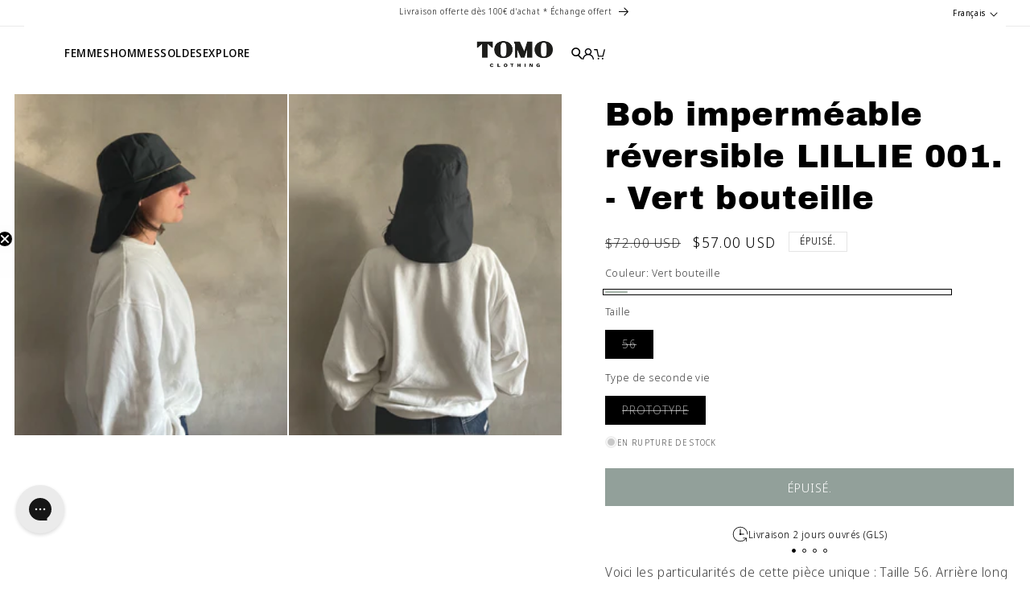

--- FILE ---
content_type: text/html; charset=utf-8
request_url: https://tomo-clothing.com/fr-inter/products/occasion-bob-lillie-bouteille-56-14
body_size: 98085
content:
<!doctype html>
<html class="js" lang="fr">
  <head>
    <meta charset="utf-8">
    <meta http-equiv="X-UA-Compatible" content="IE=edge">
    <meta name="viewport" content="width=device-width,initial-scale=1">
    <meta name="theme-color" content="">

<!-- Google Tag Manager -->
<script>(function(w,d,s,l,i){w[l]=w[l]||[];w[l].push({'gtm.start':
new Date().getTime(),event:'gtm.js'});var f=d.getElementsByTagName(s)[0],
j=d.createElement(s),dl=l!='dataLayer'?'&l='+l:'';j.async=true;j.src=
'https://www.googletagmanager.com/gtm.js?id='+i+dl;f.parentNode.insertBefore(j,f);
})(window,document,'script','dataLayer','GTM-T2FG77X3');</script>
<!-- End Google Tag Manager -->
    
     <link rel="canonical" href="https://tomo-clothing.com/fr-inter/products/occasion-bob-lillie-bouteille-56-14"><link rel="icon" type="image/png" href="//tomo-clothing.com/cdn/shop/files/Carre_32_x_32_-_Symbole_Vert.png?crop=center&height=32&v=1617908425&width=32"><link rel="preconnect" href="https://fonts.shopifycdn.com" crossorigin><title>
      Bob de pluie imperméable et réversible d&#39;occasion - TOMO CLOTHING
 &ndash; TOMO Clothing</title>

    
      <meta name="description" content="Découvrez cette pièce TOMO Clothing de seconde main à un prix mini et donnez une nouvelle vie : Bob de pluie réfléchissant LILLIE - Vert bouteille - Unique">
    

    

<meta property="og:site_name" content="TOMO Clothing">
<meta property="og:url" content="https://tomo-clothing.com/fr-inter/products/occasion-bob-lillie-bouteille-56-14">
<meta property="og:title" content="Bob de pluie imperméable et réversible d&#39;occasion - TOMO CLOTHING">
<meta property="og:type" content="product">
<meta property="og:description" content="Découvrez cette pièce TOMO Clothing de seconde main à un prix mini et donnez une nouvelle vie : Bob de pluie réfléchissant LILLIE - Vert bouteille - Unique"><meta property="og:image" content="http://tomo-clothing.com/cdn/shop/files/IMG_6795-Photoroom.jpg?v=1718091067">
  <meta property="og:image:secure_url" content="https://tomo-clothing.com/cdn/shop/files/IMG_6795-Photoroom.jpg?v=1718091067">
  <meta property="og:image:width" content="1600">
  <meta property="og:image:height" content="2000"><meta property="og:price:amount" content="57.00">
  <meta property="og:price:currency" content="USD"><meta name="twitter:site" content="@tomoclothing"><meta name="twitter:card" content="summary_large_image">
<meta name="twitter:title" content="Bob de pluie imperméable et réversible d&#39;occasion - TOMO CLOTHING">
<meta name="twitter:description" content="Découvrez cette pièce TOMO Clothing de seconde main à un prix mini et donnez une nouvelle vie : Bob de pluie réfléchissant LILLIE - Vert bouteille - Unique">


    <script src="//tomo-clothing.com/cdn/shop/t/50/assets/constants.js?v=132983761750457495441756468235" defer="defer"></script>
    <script src="//tomo-clothing.com/cdn/shop/t/50/assets/pubsub.js?v=25310214064522200911756468346" defer="defer"></script>
    <script src="//tomo-clothing.com/cdn/shop/t/50/assets/global.js?v=184345515105158409801756468245" defer="defer"></script>
    <script src="//tomo-clothing.com/cdn/shop/t/50/assets/details-disclosure.js?v=13653116266235556501756468240" defer="defer"></script>
    <script src="//tomo-clothing.com/cdn/shop/t/50/assets/details-modal.js?v=25581673532751508451756468241" defer="defer"></script>
    <script src="//tomo-clothing.com/cdn/shop/t/50/assets/search-form.js?v=133129549252120666541756468356" defer="defer"></script><script>window.performance && window.performance.mark && window.performance.mark('shopify.content_for_header.start');</script><meta name="google-site-verification" content="_xbVkl4TsEVpFEepyMp0J0VT579U6aneiREKqs177tc">
<meta id="shopify-digital-wallet" name="shopify-digital-wallet" content="/50689376433/digital_wallets/dialog">
<meta name="shopify-requires-components" content="true" product-ids="8792911937880,8910271775064,15057964433752,15458151367000">
<meta name="shopify-checkout-api-token" content="7b0fbe47aba49d116b7a0fc13ff97554">
<meta id="in-context-paypal-metadata" data-shop-id="50689376433" data-venmo-supported="false" data-environment="production" data-locale="fr_FR" data-paypal-v4="true" data-currency="USD">
<link rel="alternate" hreflang="x-default" href="https://tomo-clothing.com/products/occasion-bob-lillie-bouteille-56-14">
<link rel="alternate" hreflang="fr" href="https://tomo-clothing.com/products/occasion-bob-lillie-bouteille-56-14">
<link rel="alternate" hreflang="en" href="https://tomo-clothing.com/en/products/occasion-bob-lillie-bouteille-56-14">
<link rel="alternate" hreflang="de" href="https://tomo-clothing.com/de/products/occasion-bob-lillie-bouteille-56-14">
<link rel="alternate" hreflang="en-ZA" href="https://tomo-clothing.com/en-inter/products/occasion-bob-lillie-bouteille-56-14">
<link rel="alternate" hreflang="fr-ZA" href="https://tomo-clothing.com/fr-inter/products/occasion-bob-lillie-bouteille-56-14">
<link rel="alternate" hreflang="de-ZA" href="https://tomo-clothing.com/de-inter/products/occasion-bob-lillie-bouteille-56-14">
<link rel="alternate" hreflang="en-DZ" href="https://tomo-clothing.com/en-inter/products/occasion-bob-lillie-bouteille-56-14">
<link rel="alternate" hreflang="fr-DZ" href="https://tomo-clothing.com/fr-inter/products/occasion-bob-lillie-bouteille-56-14">
<link rel="alternate" hreflang="de-DZ" href="https://tomo-clothing.com/de-inter/products/occasion-bob-lillie-bouteille-56-14">
<link rel="alternate" hreflang="en-AO" href="https://tomo-clothing.com/en-inter/products/occasion-bob-lillie-bouteille-56-14">
<link rel="alternate" hreflang="fr-AO" href="https://tomo-clothing.com/fr-inter/products/occasion-bob-lillie-bouteille-56-14">
<link rel="alternate" hreflang="de-AO" href="https://tomo-clothing.com/de-inter/products/occasion-bob-lillie-bouteille-56-14">
<link rel="alternate" hreflang="en-BJ" href="https://tomo-clothing.com/en-inter/products/occasion-bob-lillie-bouteille-56-14">
<link rel="alternate" hreflang="fr-BJ" href="https://tomo-clothing.com/fr-inter/products/occasion-bob-lillie-bouteille-56-14">
<link rel="alternate" hreflang="de-BJ" href="https://tomo-clothing.com/de-inter/products/occasion-bob-lillie-bouteille-56-14">
<link rel="alternate" hreflang="en-BW" href="https://tomo-clothing.com/en-inter/products/occasion-bob-lillie-bouteille-56-14">
<link rel="alternate" hreflang="fr-BW" href="https://tomo-clothing.com/fr-inter/products/occasion-bob-lillie-bouteille-56-14">
<link rel="alternate" hreflang="de-BW" href="https://tomo-clothing.com/de-inter/products/occasion-bob-lillie-bouteille-56-14">
<link rel="alternate" hreflang="en-BF" href="https://tomo-clothing.com/en-inter/products/occasion-bob-lillie-bouteille-56-14">
<link rel="alternate" hreflang="fr-BF" href="https://tomo-clothing.com/fr-inter/products/occasion-bob-lillie-bouteille-56-14">
<link rel="alternate" hreflang="de-BF" href="https://tomo-clothing.com/de-inter/products/occasion-bob-lillie-bouteille-56-14">
<link rel="alternate" hreflang="en-BI" href="https://tomo-clothing.com/en-inter/products/occasion-bob-lillie-bouteille-56-14">
<link rel="alternate" hreflang="fr-BI" href="https://tomo-clothing.com/fr-inter/products/occasion-bob-lillie-bouteille-56-14">
<link rel="alternate" hreflang="de-BI" href="https://tomo-clothing.com/de-inter/products/occasion-bob-lillie-bouteille-56-14">
<link rel="alternate" hreflang="en-CM" href="https://tomo-clothing.com/en-inter/products/occasion-bob-lillie-bouteille-56-14">
<link rel="alternate" hreflang="fr-CM" href="https://tomo-clothing.com/fr-inter/products/occasion-bob-lillie-bouteille-56-14">
<link rel="alternate" hreflang="de-CM" href="https://tomo-clothing.com/de-inter/products/occasion-bob-lillie-bouteille-56-14">
<link rel="alternate" hreflang="en-CV" href="https://tomo-clothing.com/en-inter/products/occasion-bob-lillie-bouteille-56-14">
<link rel="alternate" hreflang="fr-CV" href="https://tomo-clothing.com/fr-inter/products/occasion-bob-lillie-bouteille-56-14">
<link rel="alternate" hreflang="de-CV" href="https://tomo-clothing.com/de-inter/products/occasion-bob-lillie-bouteille-56-14">
<link rel="alternate" hreflang="en-KM" href="https://tomo-clothing.com/en-inter/products/occasion-bob-lillie-bouteille-56-14">
<link rel="alternate" hreflang="fr-KM" href="https://tomo-clothing.com/fr-inter/products/occasion-bob-lillie-bouteille-56-14">
<link rel="alternate" hreflang="de-KM" href="https://tomo-clothing.com/de-inter/products/occasion-bob-lillie-bouteille-56-14">
<link rel="alternate" hreflang="en-CG" href="https://tomo-clothing.com/en-inter/products/occasion-bob-lillie-bouteille-56-14">
<link rel="alternate" hreflang="fr-CG" href="https://tomo-clothing.com/fr-inter/products/occasion-bob-lillie-bouteille-56-14">
<link rel="alternate" hreflang="de-CG" href="https://tomo-clothing.com/de-inter/products/occasion-bob-lillie-bouteille-56-14">
<link rel="alternate" hreflang="en-CD" href="https://tomo-clothing.com/en-inter/products/occasion-bob-lillie-bouteille-56-14">
<link rel="alternate" hreflang="fr-CD" href="https://tomo-clothing.com/fr-inter/products/occasion-bob-lillie-bouteille-56-14">
<link rel="alternate" hreflang="de-CD" href="https://tomo-clothing.com/de-inter/products/occasion-bob-lillie-bouteille-56-14">
<link rel="alternate" hreflang="en-CI" href="https://tomo-clothing.com/en-inter/products/occasion-bob-lillie-bouteille-56-14">
<link rel="alternate" hreflang="fr-CI" href="https://tomo-clothing.com/fr-inter/products/occasion-bob-lillie-bouteille-56-14">
<link rel="alternate" hreflang="de-CI" href="https://tomo-clothing.com/de-inter/products/occasion-bob-lillie-bouteille-56-14">
<link rel="alternate" hreflang="en-DJ" href="https://tomo-clothing.com/en-inter/products/occasion-bob-lillie-bouteille-56-14">
<link rel="alternate" hreflang="fr-DJ" href="https://tomo-clothing.com/fr-inter/products/occasion-bob-lillie-bouteille-56-14">
<link rel="alternate" hreflang="de-DJ" href="https://tomo-clothing.com/de-inter/products/occasion-bob-lillie-bouteille-56-14">
<link rel="alternate" hreflang="en-EG" href="https://tomo-clothing.com/en-inter/products/occasion-bob-lillie-bouteille-56-14">
<link rel="alternate" hreflang="fr-EG" href="https://tomo-clothing.com/fr-inter/products/occasion-bob-lillie-bouteille-56-14">
<link rel="alternate" hreflang="de-EG" href="https://tomo-clothing.com/de-inter/products/occasion-bob-lillie-bouteille-56-14">
<link rel="alternate" hreflang="en-ER" href="https://tomo-clothing.com/en-inter/products/occasion-bob-lillie-bouteille-56-14">
<link rel="alternate" hreflang="fr-ER" href="https://tomo-clothing.com/fr-inter/products/occasion-bob-lillie-bouteille-56-14">
<link rel="alternate" hreflang="de-ER" href="https://tomo-clothing.com/de-inter/products/occasion-bob-lillie-bouteille-56-14">
<link rel="alternate" hreflang="en-SZ" href="https://tomo-clothing.com/en-inter/products/occasion-bob-lillie-bouteille-56-14">
<link rel="alternate" hreflang="fr-SZ" href="https://tomo-clothing.com/fr-inter/products/occasion-bob-lillie-bouteille-56-14">
<link rel="alternate" hreflang="de-SZ" href="https://tomo-clothing.com/de-inter/products/occasion-bob-lillie-bouteille-56-14">
<link rel="alternate" hreflang="en-ET" href="https://tomo-clothing.com/en-inter/products/occasion-bob-lillie-bouteille-56-14">
<link rel="alternate" hreflang="fr-ET" href="https://tomo-clothing.com/fr-inter/products/occasion-bob-lillie-bouteille-56-14">
<link rel="alternate" hreflang="de-ET" href="https://tomo-clothing.com/de-inter/products/occasion-bob-lillie-bouteille-56-14">
<link rel="alternate" hreflang="en-GA" href="https://tomo-clothing.com/en-inter/products/occasion-bob-lillie-bouteille-56-14">
<link rel="alternate" hreflang="fr-GA" href="https://tomo-clothing.com/fr-inter/products/occasion-bob-lillie-bouteille-56-14">
<link rel="alternate" hreflang="de-GA" href="https://tomo-clothing.com/de-inter/products/occasion-bob-lillie-bouteille-56-14">
<link rel="alternate" hreflang="en-GM" href="https://tomo-clothing.com/en-inter/products/occasion-bob-lillie-bouteille-56-14">
<link rel="alternate" hreflang="fr-GM" href="https://tomo-clothing.com/fr-inter/products/occasion-bob-lillie-bouteille-56-14">
<link rel="alternate" hreflang="de-GM" href="https://tomo-clothing.com/de-inter/products/occasion-bob-lillie-bouteille-56-14">
<link rel="alternate" hreflang="en-GH" href="https://tomo-clothing.com/en-inter/products/occasion-bob-lillie-bouteille-56-14">
<link rel="alternate" hreflang="fr-GH" href="https://tomo-clothing.com/fr-inter/products/occasion-bob-lillie-bouteille-56-14">
<link rel="alternate" hreflang="de-GH" href="https://tomo-clothing.com/de-inter/products/occasion-bob-lillie-bouteille-56-14">
<link rel="alternate" hreflang="en-GN" href="https://tomo-clothing.com/en-inter/products/occasion-bob-lillie-bouteille-56-14">
<link rel="alternate" hreflang="fr-GN" href="https://tomo-clothing.com/fr-inter/products/occasion-bob-lillie-bouteille-56-14">
<link rel="alternate" hreflang="de-GN" href="https://tomo-clothing.com/de-inter/products/occasion-bob-lillie-bouteille-56-14">
<link rel="alternate" hreflang="en-GQ" href="https://tomo-clothing.com/en-inter/products/occasion-bob-lillie-bouteille-56-14">
<link rel="alternate" hreflang="fr-GQ" href="https://tomo-clothing.com/fr-inter/products/occasion-bob-lillie-bouteille-56-14">
<link rel="alternate" hreflang="de-GQ" href="https://tomo-clothing.com/de-inter/products/occasion-bob-lillie-bouteille-56-14">
<link rel="alternate" hreflang="en-GW" href="https://tomo-clothing.com/en-inter/products/occasion-bob-lillie-bouteille-56-14">
<link rel="alternate" hreflang="fr-GW" href="https://tomo-clothing.com/fr-inter/products/occasion-bob-lillie-bouteille-56-14">
<link rel="alternate" hreflang="de-GW" href="https://tomo-clothing.com/de-inter/products/occasion-bob-lillie-bouteille-56-14">
<link rel="alternate" hreflang="en-AC" href="https://tomo-clothing.com/en-inter/products/occasion-bob-lillie-bouteille-56-14">
<link rel="alternate" hreflang="fr-AC" href="https://tomo-clothing.com/fr-inter/products/occasion-bob-lillie-bouteille-56-14">
<link rel="alternate" hreflang="de-AC" href="https://tomo-clothing.com/de-inter/products/occasion-bob-lillie-bouteille-56-14">
<link rel="alternate" hreflang="en-KE" href="https://tomo-clothing.com/en-inter/products/occasion-bob-lillie-bouteille-56-14">
<link rel="alternate" hreflang="fr-KE" href="https://tomo-clothing.com/fr-inter/products/occasion-bob-lillie-bouteille-56-14">
<link rel="alternate" hreflang="de-KE" href="https://tomo-clothing.com/de-inter/products/occasion-bob-lillie-bouteille-56-14">
<link rel="alternate" hreflang="en-LS" href="https://tomo-clothing.com/en-inter/products/occasion-bob-lillie-bouteille-56-14">
<link rel="alternate" hreflang="fr-LS" href="https://tomo-clothing.com/fr-inter/products/occasion-bob-lillie-bouteille-56-14">
<link rel="alternate" hreflang="de-LS" href="https://tomo-clothing.com/de-inter/products/occasion-bob-lillie-bouteille-56-14">
<link rel="alternate" hreflang="en-LR" href="https://tomo-clothing.com/en-inter/products/occasion-bob-lillie-bouteille-56-14">
<link rel="alternate" hreflang="fr-LR" href="https://tomo-clothing.com/fr-inter/products/occasion-bob-lillie-bouteille-56-14">
<link rel="alternate" hreflang="de-LR" href="https://tomo-clothing.com/de-inter/products/occasion-bob-lillie-bouteille-56-14">
<link rel="alternate" hreflang="en-LY" href="https://tomo-clothing.com/en-inter/products/occasion-bob-lillie-bouteille-56-14">
<link rel="alternate" hreflang="fr-LY" href="https://tomo-clothing.com/fr-inter/products/occasion-bob-lillie-bouteille-56-14">
<link rel="alternate" hreflang="de-LY" href="https://tomo-clothing.com/de-inter/products/occasion-bob-lillie-bouteille-56-14">
<link rel="alternate" hreflang="en-MG" href="https://tomo-clothing.com/en-inter/products/occasion-bob-lillie-bouteille-56-14">
<link rel="alternate" hreflang="fr-MG" href="https://tomo-clothing.com/fr-inter/products/occasion-bob-lillie-bouteille-56-14">
<link rel="alternate" hreflang="de-MG" href="https://tomo-clothing.com/de-inter/products/occasion-bob-lillie-bouteille-56-14">
<link rel="alternate" hreflang="en-MW" href="https://tomo-clothing.com/en-inter/products/occasion-bob-lillie-bouteille-56-14">
<link rel="alternate" hreflang="fr-MW" href="https://tomo-clothing.com/fr-inter/products/occasion-bob-lillie-bouteille-56-14">
<link rel="alternate" hreflang="de-MW" href="https://tomo-clothing.com/de-inter/products/occasion-bob-lillie-bouteille-56-14">
<link rel="alternate" hreflang="en-ML" href="https://tomo-clothing.com/en-inter/products/occasion-bob-lillie-bouteille-56-14">
<link rel="alternate" hreflang="fr-ML" href="https://tomo-clothing.com/fr-inter/products/occasion-bob-lillie-bouteille-56-14">
<link rel="alternate" hreflang="de-ML" href="https://tomo-clothing.com/de-inter/products/occasion-bob-lillie-bouteille-56-14">
<link rel="alternate" hreflang="en-MA" href="https://tomo-clothing.com/en-inter/products/occasion-bob-lillie-bouteille-56-14">
<link rel="alternate" hreflang="fr-MA" href="https://tomo-clothing.com/fr-inter/products/occasion-bob-lillie-bouteille-56-14">
<link rel="alternate" hreflang="de-MA" href="https://tomo-clothing.com/de-inter/products/occasion-bob-lillie-bouteille-56-14">
<link rel="alternate" hreflang="en-MU" href="https://tomo-clothing.com/en-inter/products/occasion-bob-lillie-bouteille-56-14">
<link rel="alternate" hreflang="fr-MU" href="https://tomo-clothing.com/fr-inter/products/occasion-bob-lillie-bouteille-56-14">
<link rel="alternate" hreflang="de-MU" href="https://tomo-clothing.com/de-inter/products/occasion-bob-lillie-bouteille-56-14">
<link rel="alternate" hreflang="en-MR" href="https://tomo-clothing.com/en-inter/products/occasion-bob-lillie-bouteille-56-14">
<link rel="alternate" hreflang="fr-MR" href="https://tomo-clothing.com/fr-inter/products/occasion-bob-lillie-bouteille-56-14">
<link rel="alternate" hreflang="de-MR" href="https://tomo-clothing.com/de-inter/products/occasion-bob-lillie-bouteille-56-14">
<link rel="alternate" hreflang="en-MZ" href="https://tomo-clothing.com/en-inter/products/occasion-bob-lillie-bouteille-56-14">
<link rel="alternate" hreflang="fr-MZ" href="https://tomo-clothing.com/fr-inter/products/occasion-bob-lillie-bouteille-56-14">
<link rel="alternate" hreflang="de-MZ" href="https://tomo-clothing.com/de-inter/products/occasion-bob-lillie-bouteille-56-14">
<link rel="alternate" hreflang="en-NA" href="https://tomo-clothing.com/en-inter/products/occasion-bob-lillie-bouteille-56-14">
<link rel="alternate" hreflang="fr-NA" href="https://tomo-clothing.com/fr-inter/products/occasion-bob-lillie-bouteille-56-14">
<link rel="alternate" hreflang="de-NA" href="https://tomo-clothing.com/de-inter/products/occasion-bob-lillie-bouteille-56-14">
<link rel="alternate" hreflang="en-NE" href="https://tomo-clothing.com/en-inter/products/occasion-bob-lillie-bouteille-56-14">
<link rel="alternate" hreflang="fr-NE" href="https://tomo-clothing.com/fr-inter/products/occasion-bob-lillie-bouteille-56-14">
<link rel="alternate" hreflang="de-NE" href="https://tomo-clothing.com/de-inter/products/occasion-bob-lillie-bouteille-56-14">
<link rel="alternate" hreflang="en-NG" href="https://tomo-clothing.com/en-inter/products/occasion-bob-lillie-bouteille-56-14">
<link rel="alternate" hreflang="fr-NG" href="https://tomo-clothing.com/fr-inter/products/occasion-bob-lillie-bouteille-56-14">
<link rel="alternate" hreflang="de-NG" href="https://tomo-clothing.com/de-inter/products/occasion-bob-lillie-bouteille-56-14">
<link rel="alternate" hreflang="en-UG" href="https://tomo-clothing.com/en-inter/products/occasion-bob-lillie-bouteille-56-14">
<link rel="alternate" hreflang="fr-UG" href="https://tomo-clothing.com/fr-inter/products/occasion-bob-lillie-bouteille-56-14">
<link rel="alternate" hreflang="de-UG" href="https://tomo-clothing.com/de-inter/products/occasion-bob-lillie-bouteille-56-14">
<link rel="alternate" hreflang="en-CF" href="https://tomo-clothing.com/en-inter/products/occasion-bob-lillie-bouteille-56-14">
<link rel="alternate" hreflang="fr-CF" href="https://tomo-clothing.com/fr-inter/products/occasion-bob-lillie-bouteille-56-14">
<link rel="alternate" hreflang="de-CF" href="https://tomo-clothing.com/de-inter/products/occasion-bob-lillie-bouteille-56-14">
<link rel="alternate" hreflang="en-RW" href="https://tomo-clothing.com/en-inter/products/occasion-bob-lillie-bouteille-56-14">
<link rel="alternate" hreflang="fr-RW" href="https://tomo-clothing.com/fr-inter/products/occasion-bob-lillie-bouteille-56-14">
<link rel="alternate" hreflang="de-RW" href="https://tomo-clothing.com/de-inter/products/occasion-bob-lillie-bouteille-56-14">
<link rel="alternate" hreflang="en-EH" href="https://tomo-clothing.com/en-inter/products/occasion-bob-lillie-bouteille-56-14">
<link rel="alternate" hreflang="fr-EH" href="https://tomo-clothing.com/fr-inter/products/occasion-bob-lillie-bouteille-56-14">
<link rel="alternate" hreflang="de-EH" href="https://tomo-clothing.com/de-inter/products/occasion-bob-lillie-bouteille-56-14">
<link rel="alternate" hreflang="en-SH" href="https://tomo-clothing.com/en-inter/products/occasion-bob-lillie-bouteille-56-14">
<link rel="alternate" hreflang="fr-SH" href="https://tomo-clothing.com/fr-inter/products/occasion-bob-lillie-bouteille-56-14">
<link rel="alternate" hreflang="de-SH" href="https://tomo-clothing.com/de-inter/products/occasion-bob-lillie-bouteille-56-14">
<link rel="alternate" hreflang="en-ST" href="https://tomo-clothing.com/en-inter/products/occasion-bob-lillie-bouteille-56-14">
<link rel="alternate" hreflang="fr-ST" href="https://tomo-clothing.com/fr-inter/products/occasion-bob-lillie-bouteille-56-14">
<link rel="alternate" hreflang="de-ST" href="https://tomo-clothing.com/de-inter/products/occasion-bob-lillie-bouteille-56-14">
<link rel="alternate" hreflang="en-SN" href="https://tomo-clothing.com/en-inter/products/occasion-bob-lillie-bouteille-56-14">
<link rel="alternate" hreflang="fr-SN" href="https://tomo-clothing.com/fr-inter/products/occasion-bob-lillie-bouteille-56-14">
<link rel="alternate" hreflang="de-SN" href="https://tomo-clothing.com/de-inter/products/occasion-bob-lillie-bouteille-56-14">
<link rel="alternate" hreflang="en-SC" href="https://tomo-clothing.com/en-inter/products/occasion-bob-lillie-bouteille-56-14">
<link rel="alternate" hreflang="fr-SC" href="https://tomo-clothing.com/fr-inter/products/occasion-bob-lillie-bouteille-56-14">
<link rel="alternate" hreflang="de-SC" href="https://tomo-clothing.com/de-inter/products/occasion-bob-lillie-bouteille-56-14">
<link rel="alternate" hreflang="en-SL" href="https://tomo-clothing.com/en-inter/products/occasion-bob-lillie-bouteille-56-14">
<link rel="alternate" hreflang="fr-SL" href="https://tomo-clothing.com/fr-inter/products/occasion-bob-lillie-bouteille-56-14">
<link rel="alternate" hreflang="de-SL" href="https://tomo-clothing.com/de-inter/products/occasion-bob-lillie-bouteille-56-14">
<link rel="alternate" hreflang="en-SO" href="https://tomo-clothing.com/en-inter/products/occasion-bob-lillie-bouteille-56-14">
<link rel="alternate" hreflang="fr-SO" href="https://tomo-clothing.com/fr-inter/products/occasion-bob-lillie-bouteille-56-14">
<link rel="alternate" hreflang="de-SO" href="https://tomo-clothing.com/de-inter/products/occasion-bob-lillie-bouteille-56-14">
<link rel="alternate" hreflang="en-SD" href="https://tomo-clothing.com/en-inter/products/occasion-bob-lillie-bouteille-56-14">
<link rel="alternate" hreflang="fr-SD" href="https://tomo-clothing.com/fr-inter/products/occasion-bob-lillie-bouteille-56-14">
<link rel="alternate" hreflang="de-SD" href="https://tomo-clothing.com/de-inter/products/occasion-bob-lillie-bouteille-56-14">
<link rel="alternate" hreflang="en-SS" href="https://tomo-clothing.com/en-inter/products/occasion-bob-lillie-bouteille-56-14">
<link rel="alternate" hreflang="fr-SS" href="https://tomo-clothing.com/fr-inter/products/occasion-bob-lillie-bouteille-56-14">
<link rel="alternate" hreflang="de-SS" href="https://tomo-clothing.com/de-inter/products/occasion-bob-lillie-bouteille-56-14">
<link rel="alternate" hreflang="en-TZ" href="https://tomo-clothing.com/en-inter/products/occasion-bob-lillie-bouteille-56-14">
<link rel="alternate" hreflang="fr-TZ" href="https://tomo-clothing.com/fr-inter/products/occasion-bob-lillie-bouteille-56-14">
<link rel="alternate" hreflang="de-TZ" href="https://tomo-clothing.com/de-inter/products/occasion-bob-lillie-bouteille-56-14">
<link rel="alternate" hreflang="en-TD" href="https://tomo-clothing.com/en-inter/products/occasion-bob-lillie-bouteille-56-14">
<link rel="alternate" hreflang="fr-TD" href="https://tomo-clothing.com/fr-inter/products/occasion-bob-lillie-bouteille-56-14">
<link rel="alternate" hreflang="de-TD" href="https://tomo-clothing.com/de-inter/products/occasion-bob-lillie-bouteille-56-14">
<link rel="alternate" hreflang="en-TG" href="https://tomo-clothing.com/en-inter/products/occasion-bob-lillie-bouteille-56-14">
<link rel="alternate" hreflang="fr-TG" href="https://tomo-clothing.com/fr-inter/products/occasion-bob-lillie-bouteille-56-14">
<link rel="alternate" hreflang="de-TG" href="https://tomo-clothing.com/de-inter/products/occasion-bob-lillie-bouteille-56-14">
<link rel="alternate" hreflang="en-TA" href="https://tomo-clothing.com/en-inter/products/occasion-bob-lillie-bouteille-56-14">
<link rel="alternate" hreflang="fr-TA" href="https://tomo-clothing.com/fr-inter/products/occasion-bob-lillie-bouteille-56-14">
<link rel="alternate" hreflang="de-TA" href="https://tomo-clothing.com/de-inter/products/occasion-bob-lillie-bouteille-56-14">
<link rel="alternate" hreflang="en-TN" href="https://tomo-clothing.com/en-inter/products/occasion-bob-lillie-bouteille-56-14">
<link rel="alternate" hreflang="fr-TN" href="https://tomo-clothing.com/fr-inter/products/occasion-bob-lillie-bouteille-56-14">
<link rel="alternate" hreflang="de-TN" href="https://tomo-clothing.com/de-inter/products/occasion-bob-lillie-bouteille-56-14">
<link rel="alternate" hreflang="en-ZM" href="https://tomo-clothing.com/en-inter/products/occasion-bob-lillie-bouteille-56-14">
<link rel="alternate" hreflang="fr-ZM" href="https://tomo-clothing.com/fr-inter/products/occasion-bob-lillie-bouteille-56-14">
<link rel="alternate" hreflang="de-ZM" href="https://tomo-clothing.com/de-inter/products/occasion-bob-lillie-bouteille-56-14">
<link rel="alternate" hreflang="en-ZW" href="https://tomo-clothing.com/en-inter/products/occasion-bob-lillie-bouteille-56-14">
<link rel="alternate" hreflang="fr-ZW" href="https://tomo-clothing.com/fr-inter/products/occasion-bob-lillie-bouteille-56-14">
<link rel="alternate" hreflang="de-ZW" href="https://tomo-clothing.com/de-inter/products/occasion-bob-lillie-bouteille-56-14">
<link rel="alternate" hreflang="en-AF" href="https://tomo-clothing.com/en-inter/products/occasion-bob-lillie-bouteille-56-14">
<link rel="alternate" hreflang="fr-AF" href="https://tomo-clothing.com/fr-inter/products/occasion-bob-lillie-bouteille-56-14">
<link rel="alternate" hreflang="de-AF" href="https://tomo-clothing.com/de-inter/products/occasion-bob-lillie-bouteille-56-14">
<link rel="alternate" hreflang="en-SA" href="https://tomo-clothing.com/en-inter/products/occasion-bob-lillie-bouteille-56-14">
<link rel="alternate" hreflang="fr-SA" href="https://tomo-clothing.com/fr-inter/products/occasion-bob-lillie-bouteille-56-14">
<link rel="alternate" hreflang="de-SA" href="https://tomo-clothing.com/de-inter/products/occasion-bob-lillie-bouteille-56-14">
<link rel="alternate" hreflang="en-AZ" href="https://tomo-clothing.com/en-inter/products/occasion-bob-lillie-bouteille-56-14">
<link rel="alternate" hreflang="fr-AZ" href="https://tomo-clothing.com/fr-inter/products/occasion-bob-lillie-bouteille-56-14">
<link rel="alternate" hreflang="de-AZ" href="https://tomo-clothing.com/de-inter/products/occasion-bob-lillie-bouteille-56-14">
<link rel="alternate" hreflang="en-BH" href="https://tomo-clothing.com/en-inter/products/occasion-bob-lillie-bouteille-56-14">
<link rel="alternate" hreflang="fr-BH" href="https://tomo-clothing.com/fr-inter/products/occasion-bob-lillie-bouteille-56-14">
<link rel="alternate" hreflang="de-BH" href="https://tomo-clothing.com/de-inter/products/occasion-bob-lillie-bouteille-56-14">
<link rel="alternate" hreflang="en-BD" href="https://tomo-clothing.com/en-inter/products/occasion-bob-lillie-bouteille-56-14">
<link rel="alternate" hreflang="fr-BD" href="https://tomo-clothing.com/fr-inter/products/occasion-bob-lillie-bouteille-56-14">
<link rel="alternate" hreflang="de-BD" href="https://tomo-clothing.com/de-inter/products/occasion-bob-lillie-bouteille-56-14">
<link rel="alternate" hreflang="en-BT" href="https://tomo-clothing.com/en-inter/products/occasion-bob-lillie-bouteille-56-14">
<link rel="alternate" hreflang="fr-BT" href="https://tomo-clothing.com/fr-inter/products/occasion-bob-lillie-bouteille-56-14">
<link rel="alternate" hreflang="de-BT" href="https://tomo-clothing.com/de-inter/products/occasion-bob-lillie-bouteille-56-14">
<link rel="alternate" hreflang="en-BN" href="https://tomo-clothing.com/en-inter/products/occasion-bob-lillie-bouteille-56-14">
<link rel="alternate" hreflang="fr-BN" href="https://tomo-clothing.com/fr-inter/products/occasion-bob-lillie-bouteille-56-14">
<link rel="alternate" hreflang="de-BN" href="https://tomo-clothing.com/de-inter/products/occasion-bob-lillie-bouteille-56-14">
<link rel="alternate" hreflang="en-KH" href="https://tomo-clothing.com/en-inter/products/occasion-bob-lillie-bouteille-56-14">
<link rel="alternate" hreflang="fr-KH" href="https://tomo-clothing.com/fr-inter/products/occasion-bob-lillie-bouteille-56-14">
<link rel="alternate" hreflang="de-KH" href="https://tomo-clothing.com/de-inter/products/occasion-bob-lillie-bouteille-56-14">
<link rel="alternate" hreflang="en-CN" href="https://tomo-clothing.com/en-inter/products/occasion-bob-lillie-bouteille-56-14">
<link rel="alternate" hreflang="fr-CN" href="https://tomo-clothing.com/fr-inter/products/occasion-bob-lillie-bouteille-56-14">
<link rel="alternate" hreflang="de-CN" href="https://tomo-clothing.com/de-inter/products/occasion-bob-lillie-bouteille-56-14">
<link rel="alternate" hreflang="en-KR" href="https://tomo-clothing.com/en-inter/products/occasion-bob-lillie-bouteille-56-14">
<link rel="alternate" hreflang="fr-KR" href="https://tomo-clothing.com/fr-inter/products/occasion-bob-lillie-bouteille-56-14">
<link rel="alternate" hreflang="de-KR" href="https://tomo-clothing.com/de-inter/products/occasion-bob-lillie-bouteille-56-14">
<link rel="alternate" hreflang="en-AE" href="https://tomo-clothing.com/en-inter/products/occasion-bob-lillie-bouteille-56-14">
<link rel="alternate" hreflang="fr-AE" href="https://tomo-clothing.com/fr-inter/products/occasion-bob-lillie-bouteille-56-14">
<link rel="alternate" hreflang="de-AE" href="https://tomo-clothing.com/de-inter/products/occasion-bob-lillie-bouteille-56-14">
<link rel="alternate" hreflang="en-HK" href="https://tomo-clothing.com/en-inter/products/occasion-bob-lillie-bouteille-56-14">
<link rel="alternate" hreflang="fr-HK" href="https://tomo-clothing.com/fr-inter/products/occasion-bob-lillie-bouteille-56-14">
<link rel="alternate" hreflang="de-HK" href="https://tomo-clothing.com/de-inter/products/occasion-bob-lillie-bouteille-56-14">
<link rel="alternate" hreflang="en-CX" href="https://tomo-clothing.com/en-inter/products/occasion-bob-lillie-bouteille-56-14">
<link rel="alternate" hreflang="fr-CX" href="https://tomo-clothing.com/fr-inter/products/occasion-bob-lillie-bouteille-56-14">
<link rel="alternate" hreflang="de-CX" href="https://tomo-clothing.com/de-inter/products/occasion-bob-lillie-bouteille-56-14">
<link rel="alternate" hreflang="en-CC" href="https://tomo-clothing.com/en-inter/products/occasion-bob-lillie-bouteille-56-14">
<link rel="alternate" hreflang="fr-CC" href="https://tomo-clothing.com/fr-inter/products/occasion-bob-lillie-bouteille-56-14">
<link rel="alternate" hreflang="de-CC" href="https://tomo-clothing.com/de-inter/products/occasion-bob-lillie-bouteille-56-14">
<link rel="alternate" hreflang="en-IN" href="https://tomo-clothing.com/en-inter/products/occasion-bob-lillie-bouteille-56-14">
<link rel="alternate" hreflang="fr-IN" href="https://tomo-clothing.com/fr-inter/products/occasion-bob-lillie-bouteille-56-14">
<link rel="alternate" hreflang="de-IN" href="https://tomo-clothing.com/de-inter/products/occasion-bob-lillie-bouteille-56-14">
<link rel="alternate" hreflang="en-ID" href="https://tomo-clothing.com/en-inter/products/occasion-bob-lillie-bouteille-56-14">
<link rel="alternate" hreflang="fr-ID" href="https://tomo-clothing.com/fr-inter/products/occasion-bob-lillie-bouteille-56-14">
<link rel="alternate" hreflang="de-ID" href="https://tomo-clothing.com/de-inter/products/occasion-bob-lillie-bouteille-56-14">
<link rel="alternate" hreflang="en-IQ" href="https://tomo-clothing.com/en-inter/products/occasion-bob-lillie-bouteille-56-14">
<link rel="alternate" hreflang="fr-IQ" href="https://tomo-clothing.com/fr-inter/products/occasion-bob-lillie-bouteille-56-14">
<link rel="alternate" hreflang="de-IQ" href="https://tomo-clothing.com/de-inter/products/occasion-bob-lillie-bouteille-56-14">
<link rel="alternate" hreflang="en-IL" href="https://tomo-clothing.com/en-inter/products/occasion-bob-lillie-bouteille-56-14">
<link rel="alternate" hreflang="fr-IL" href="https://tomo-clothing.com/fr-inter/products/occasion-bob-lillie-bouteille-56-14">
<link rel="alternate" hreflang="de-IL" href="https://tomo-clothing.com/de-inter/products/occasion-bob-lillie-bouteille-56-14">
<link rel="alternate" hreflang="en-JP" href="https://tomo-clothing.com/en-inter/products/occasion-bob-lillie-bouteille-56-14">
<link rel="alternate" hreflang="fr-JP" href="https://tomo-clothing.com/fr-inter/products/occasion-bob-lillie-bouteille-56-14">
<link rel="alternate" hreflang="de-JP" href="https://tomo-clothing.com/de-inter/products/occasion-bob-lillie-bouteille-56-14">
<link rel="alternate" hreflang="en-JO" href="https://tomo-clothing.com/en-inter/products/occasion-bob-lillie-bouteille-56-14">
<link rel="alternate" hreflang="fr-JO" href="https://tomo-clothing.com/fr-inter/products/occasion-bob-lillie-bouteille-56-14">
<link rel="alternate" hreflang="de-JO" href="https://tomo-clothing.com/de-inter/products/occasion-bob-lillie-bouteille-56-14">
<link rel="alternate" hreflang="en-KZ" href="https://tomo-clothing.com/en-inter/products/occasion-bob-lillie-bouteille-56-14">
<link rel="alternate" hreflang="fr-KZ" href="https://tomo-clothing.com/fr-inter/products/occasion-bob-lillie-bouteille-56-14">
<link rel="alternate" hreflang="de-KZ" href="https://tomo-clothing.com/de-inter/products/occasion-bob-lillie-bouteille-56-14">
<link rel="alternate" hreflang="en-KG" href="https://tomo-clothing.com/en-inter/products/occasion-bob-lillie-bouteille-56-14">
<link rel="alternate" hreflang="fr-KG" href="https://tomo-clothing.com/fr-inter/products/occasion-bob-lillie-bouteille-56-14">
<link rel="alternate" hreflang="de-KG" href="https://tomo-clothing.com/de-inter/products/occasion-bob-lillie-bouteille-56-14">
<link rel="alternate" hreflang="en-KW" href="https://tomo-clothing.com/en-inter/products/occasion-bob-lillie-bouteille-56-14">
<link rel="alternate" hreflang="fr-KW" href="https://tomo-clothing.com/fr-inter/products/occasion-bob-lillie-bouteille-56-14">
<link rel="alternate" hreflang="de-KW" href="https://tomo-clothing.com/de-inter/products/occasion-bob-lillie-bouteille-56-14">
<link rel="alternate" hreflang="en-LA" href="https://tomo-clothing.com/en-inter/products/occasion-bob-lillie-bouteille-56-14">
<link rel="alternate" hreflang="fr-LA" href="https://tomo-clothing.com/fr-inter/products/occasion-bob-lillie-bouteille-56-14">
<link rel="alternate" hreflang="de-LA" href="https://tomo-clothing.com/de-inter/products/occasion-bob-lillie-bouteille-56-14">
<link rel="alternate" hreflang="en-LB" href="https://tomo-clothing.com/en-inter/products/occasion-bob-lillie-bouteille-56-14">
<link rel="alternate" hreflang="fr-LB" href="https://tomo-clothing.com/fr-inter/products/occasion-bob-lillie-bouteille-56-14">
<link rel="alternate" hreflang="de-LB" href="https://tomo-clothing.com/de-inter/products/occasion-bob-lillie-bouteille-56-14">
<link rel="alternate" hreflang="en-MO" href="https://tomo-clothing.com/en-inter/products/occasion-bob-lillie-bouteille-56-14">
<link rel="alternate" hreflang="fr-MO" href="https://tomo-clothing.com/fr-inter/products/occasion-bob-lillie-bouteille-56-14">
<link rel="alternate" hreflang="de-MO" href="https://tomo-clothing.com/de-inter/products/occasion-bob-lillie-bouteille-56-14">
<link rel="alternate" hreflang="en-MY" href="https://tomo-clothing.com/en-inter/products/occasion-bob-lillie-bouteille-56-14">
<link rel="alternate" hreflang="fr-MY" href="https://tomo-clothing.com/fr-inter/products/occasion-bob-lillie-bouteille-56-14">
<link rel="alternate" hreflang="de-MY" href="https://tomo-clothing.com/de-inter/products/occasion-bob-lillie-bouteille-56-14">
<link rel="alternate" hreflang="en-MV" href="https://tomo-clothing.com/en-inter/products/occasion-bob-lillie-bouteille-56-14">
<link rel="alternate" hreflang="fr-MV" href="https://tomo-clothing.com/fr-inter/products/occasion-bob-lillie-bouteille-56-14">
<link rel="alternate" hreflang="de-MV" href="https://tomo-clothing.com/de-inter/products/occasion-bob-lillie-bouteille-56-14">
<link rel="alternate" hreflang="en-MN" href="https://tomo-clothing.com/en-inter/products/occasion-bob-lillie-bouteille-56-14">
<link rel="alternate" hreflang="fr-MN" href="https://tomo-clothing.com/fr-inter/products/occasion-bob-lillie-bouteille-56-14">
<link rel="alternate" hreflang="de-MN" href="https://tomo-clothing.com/de-inter/products/occasion-bob-lillie-bouteille-56-14">
<link rel="alternate" hreflang="en-MM" href="https://tomo-clothing.com/en-inter/products/occasion-bob-lillie-bouteille-56-14">
<link rel="alternate" hreflang="fr-MM" href="https://tomo-clothing.com/fr-inter/products/occasion-bob-lillie-bouteille-56-14">
<link rel="alternate" hreflang="de-MM" href="https://tomo-clothing.com/de-inter/products/occasion-bob-lillie-bouteille-56-14">
<link rel="alternate" hreflang="en-NP" href="https://tomo-clothing.com/en-inter/products/occasion-bob-lillie-bouteille-56-14">
<link rel="alternate" hreflang="fr-NP" href="https://tomo-clothing.com/fr-inter/products/occasion-bob-lillie-bouteille-56-14">
<link rel="alternate" hreflang="de-NP" href="https://tomo-clothing.com/de-inter/products/occasion-bob-lillie-bouteille-56-14">
<link rel="alternate" hreflang="en-OM" href="https://tomo-clothing.com/en-inter/products/occasion-bob-lillie-bouteille-56-14">
<link rel="alternate" hreflang="fr-OM" href="https://tomo-clothing.com/fr-inter/products/occasion-bob-lillie-bouteille-56-14">
<link rel="alternate" hreflang="de-OM" href="https://tomo-clothing.com/de-inter/products/occasion-bob-lillie-bouteille-56-14">
<link rel="alternate" hreflang="en-UZ" href="https://tomo-clothing.com/en-inter/products/occasion-bob-lillie-bouteille-56-14">
<link rel="alternate" hreflang="fr-UZ" href="https://tomo-clothing.com/fr-inter/products/occasion-bob-lillie-bouteille-56-14">
<link rel="alternate" hreflang="de-UZ" href="https://tomo-clothing.com/de-inter/products/occasion-bob-lillie-bouteille-56-14">
<link rel="alternate" hreflang="en-PK" href="https://tomo-clothing.com/en-inter/products/occasion-bob-lillie-bouteille-56-14">
<link rel="alternate" hreflang="fr-PK" href="https://tomo-clothing.com/fr-inter/products/occasion-bob-lillie-bouteille-56-14">
<link rel="alternate" hreflang="de-PK" href="https://tomo-clothing.com/de-inter/products/occasion-bob-lillie-bouteille-56-14">
<link rel="alternate" hreflang="en-PH" href="https://tomo-clothing.com/en-inter/products/occasion-bob-lillie-bouteille-56-14">
<link rel="alternate" hreflang="fr-PH" href="https://tomo-clothing.com/fr-inter/products/occasion-bob-lillie-bouteille-56-14">
<link rel="alternate" hreflang="de-PH" href="https://tomo-clothing.com/de-inter/products/occasion-bob-lillie-bouteille-56-14">
<link rel="alternate" hreflang="en-QA" href="https://tomo-clothing.com/en-inter/products/occasion-bob-lillie-bouteille-56-14">
<link rel="alternate" hreflang="fr-QA" href="https://tomo-clothing.com/fr-inter/products/occasion-bob-lillie-bouteille-56-14">
<link rel="alternate" hreflang="de-QA" href="https://tomo-clothing.com/de-inter/products/occasion-bob-lillie-bouteille-56-14">
<link rel="alternate" hreflang="en-RU" href="https://tomo-clothing.com/en-inter/products/occasion-bob-lillie-bouteille-56-14">
<link rel="alternate" hreflang="fr-RU" href="https://tomo-clothing.com/fr-inter/products/occasion-bob-lillie-bouteille-56-14">
<link rel="alternate" hreflang="de-RU" href="https://tomo-clothing.com/de-inter/products/occasion-bob-lillie-bouteille-56-14">
<link rel="alternate" hreflang="en-SG" href="https://tomo-clothing.com/en-inter/products/occasion-bob-lillie-bouteille-56-14">
<link rel="alternate" hreflang="fr-SG" href="https://tomo-clothing.com/fr-inter/products/occasion-bob-lillie-bouteille-56-14">
<link rel="alternate" hreflang="de-SG" href="https://tomo-clothing.com/de-inter/products/occasion-bob-lillie-bouteille-56-14">
<link rel="alternate" hreflang="en-LK" href="https://tomo-clothing.com/en-inter/products/occasion-bob-lillie-bouteille-56-14">
<link rel="alternate" hreflang="fr-LK" href="https://tomo-clothing.com/fr-inter/products/occasion-bob-lillie-bouteille-56-14">
<link rel="alternate" hreflang="de-LK" href="https://tomo-clothing.com/de-inter/products/occasion-bob-lillie-bouteille-56-14">
<link rel="alternate" hreflang="en-TJ" href="https://tomo-clothing.com/en-inter/products/occasion-bob-lillie-bouteille-56-14">
<link rel="alternate" hreflang="fr-TJ" href="https://tomo-clothing.com/fr-inter/products/occasion-bob-lillie-bouteille-56-14">
<link rel="alternate" hreflang="de-TJ" href="https://tomo-clothing.com/de-inter/products/occasion-bob-lillie-bouteille-56-14">
<link rel="alternate" hreflang="en-TW" href="https://tomo-clothing.com/en-inter/products/occasion-bob-lillie-bouteille-56-14">
<link rel="alternate" hreflang="fr-TW" href="https://tomo-clothing.com/fr-inter/products/occasion-bob-lillie-bouteille-56-14">
<link rel="alternate" hreflang="de-TW" href="https://tomo-clothing.com/de-inter/products/occasion-bob-lillie-bouteille-56-14">
<link rel="alternate" hreflang="en-IO" href="https://tomo-clothing.com/en-inter/products/occasion-bob-lillie-bouteille-56-14">
<link rel="alternate" hreflang="fr-IO" href="https://tomo-clothing.com/fr-inter/products/occasion-bob-lillie-bouteille-56-14">
<link rel="alternate" hreflang="de-IO" href="https://tomo-clothing.com/de-inter/products/occasion-bob-lillie-bouteille-56-14">
<link rel="alternate" hreflang="en-PS" href="https://tomo-clothing.com/en-inter/products/occasion-bob-lillie-bouteille-56-14">
<link rel="alternate" hreflang="fr-PS" href="https://tomo-clothing.com/fr-inter/products/occasion-bob-lillie-bouteille-56-14">
<link rel="alternate" hreflang="de-PS" href="https://tomo-clothing.com/de-inter/products/occasion-bob-lillie-bouteille-56-14">
<link rel="alternate" hreflang="en-TH" href="https://tomo-clothing.com/en-inter/products/occasion-bob-lillie-bouteille-56-14">
<link rel="alternate" hreflang="fr-TH" href="https://tomo-clothing.com/fr-inter/products/occasion-bob-lillie-bouteille-56-14">
<link rel="alternate" hreflang="de-TH" href="https://tomo-clothing.com/de-inter/products/occasion-bob-lillie-bouteille-56-14">
<link rel="alternate" hreflang="en-TM" href="https://tomo-clothing.com/en-inter/products/occasion-bob-lillie-bouteille-56-14">
<link rel="alternate" hreflang="fr-TM" href="https://tomo-clothing.com/fr-inter/products/occasion-bob-lillie-bouteille-56-14">
<link rel="alternate" hreflang="de-TM" href="https://tomo-clothing.com/de-inter/products/occasion-bob-lillie-bouteille-56-14">
<link rel="alternate" hreflang="en-VN" href="https://tomo-clothing.com/en-inter/products/occasion-bob-lillie-bouteille-56-14">
<link rel="alternate" hreflang="fr-VN" href="https://tomo-clothing.com/fr-inter/products/occasion-bob-lillie-bouteille-56-14">
<link rel="alternate" hreflang="de-VN" href="https://tomo-clothing.com/de-inter/products/occasion-bob-lillie-bouteille-56-14">
<link rel="alternate" hreflang="en-YE" href="https://tomo-clothing.com/en-inter/products/occasion-bob-lillie-bouteille-56-14">
<link rel="alternate" hreflang="fr-YE" href="https://tomo-clothing.com/fr-inter/products/occasion-bob-lillie-bouteille-56-14">
<link rel="alternate" hreflang="de-YE" href="https://tomo-clothing.com/de-inter/products/occasion-bob-lillie-bouteille-56-14">
<link rel="alternate" hreflang="en-AI" href="https://tomo-clothing.com/en-inter/products/occasion-bob-lillie-bouteille-56-14">
<link rel="alternate" hreflang="fr-AI" href="https://tomo-clothing.com/fr-inter/products/occasion-bob-lillie-bouteille-56-14">
<link rel="alternate" hreflang="de-AI" href="https://tomo-clothing.com/de-inter/products/occasion-bob-lillie-bouteille-56-14">
<link rel="alternate" hreflang="en-AG" href="https://tomo-clothing.com/en-inter/products/occasion-bob-lillie-bouteille-56-14">
<link rel="alternate" hreflang="fr-AG" href="https://tomo-clothing.com/fr-inter/products/occasion-bob-lillie-bouteille-56-14">
<link rel="alternate" hreflang="de-AG" href="https://tomo-clothing.com/de-inter/products/occasion-bob-lillie-bouteille-56-14">
<link rel="alternate" hreflang="en-AW" href="https://tomo-clothing.com/en-inter/products/occasion-bob-lillie-bouteille-56-14">
<link rel="alternate" hreflang="fr-AW" href="https://tomo-clothing.com/fr-inter/products/occasion-bob-lillie-bouteille-56-14">
<link rel="alternate" hreflang="de-AW" href="https://tomo-clothing.com/de-inter/products/occasion-bob-lillie-bouteille-56-14">
<link rel="alternate" hreflang="en-BS" href="https://tomo-clothing.com/en-inter/products/occasion-bob-lillie-bouteille-56-14">
<link rel="alternate" hreflang="fr-BS" href="https://tomo-clothing.com/fr-inter/products/occasion-bob-lillie-bouteille-56-14">
<link rel="alternate" hreflang="de-BS" href="https://tomo-clothing.com/de-inter/products/occasion-bob-lillie-bouteille-56-14">
<link rel="alternate" hreflang="en-BB" href="https://tomo-clothing.com/en-inter/products/occasion-bob-lillie-bouteille-56-14">
<link rel="alternate" hreflang="fr-BB" href="https://tomo-clothing.com/fr-inter/products/occasion-bob-lillie-bouteille-56-14">
<link rel="alternate" hreflang="de-BB" href="https://tomo-clothing.com/de-inter/products/occasion-bob-lillie-bouteille-56-14">
<link rel="alternate" hreflang="en-BZ" href="https://tomo-clothing.com/en-inter/products/occasion-bob-lillie-bouteille-56-14">
<link rel="alternate" hreflang="fr-BZ" href="https://tomo-clothing.com/fr-inter/products/occasion-bob-lillie-bouteille-56-14">
<link rel="alternate" hreflang="de-BZ" href="https://tomo-clothing.com/de-inter/products/occasion-bob-lillie-bouteille-56-14">
<link rel="alternate" hreflang="en-BM" href="https://tomo-clothing.com/en-inter/products/occasion-bob-lillie-bouteille-56-14">
<link rel="alternate" hreflang="fr-BM" href="https://tomo-clothing.com/fr-inter/products/occasion-bob-lillie-bouteille-56-14">
<link rel="alternate" hreflang="de-BM" href="https://tomo-clothing.com/de-inter/products/occasion-bob-lillie-bouteille-56-14">
<link rel="alternate" hreflang="en-CR" href="https://tomo-clothing.com/en-inter/products/occasion-bob-lillie-bouteille-56-14">
<link rel="alternate" hreflang="fr-CR" href="https://tomo-clothing.com/fr-inter/products/occasion-bob-lillie-bouteille-56-14">
<link rel="alternate" hreflang="de-CR" href="https://tomo-clothing.com/de-inter/products/occasion-bob-lillie-bouteille-56-14">
<link rel="alternate" hreflang="en-CW" href="https://tomo-clothing.com/en-inter/products/occasion-bob-lillie-bouteille-56-14">
<link rel="alternate" hreflang="fr-CW" href="https://tomo-clothing.com/fr-inter/products/occasion-bob-lillie-bouteille-56-14">
<link rel="alternate" hreflang="de-CW" href="https://tomo-clothing.com/de-inter/products/occasion-bob-lillie-bouteille-56-14">
<link rel="alternate" hreflang="en-DM" href="https://tomo-clothing.com/en-inter/products/occasion-bob-lillie-bouteille-56-14">
<link rel="alternate" hreflang="fr-DM" href="https://tomo-clothing.com/fr-inter/products/occasion-bob-lillie-bouteille-56-14">
<link rel="alternate" hreflang="de-DM" href="https://tomo-clothing.com/de-inter/products/occasion-bob-lillie-bouteille-56-14">
<link rel="alternate" hreflang="en-SV" href="https://tomo-clothing.com/en-inter/products/occasion-bob-lillie-bouteille-56-14">
<link rel="alternate" hreflang="fr-SV" href="https://tomo-clothing.com/fr-inter/products/occasion-bob-lillie-bouteille-56-14">
<link rel="alternate" hreflang="de-SV" href="https://tomo-clothing.com/de-inter/products/occasion-bob-lillie-bouteille-56-14">
<link rel="alternate" hreflang="en-GD" href="https://tomo-clothing.com/en-inter/products/occasion-bob-lillie-bouteille-56-14">
<link rel="alternate" hreflang="fr-GD" href="https://tomo-clothing.com/fr-inter/products/occasion-bob-lillie-bouteille-56-14">
<link rel="alternate" hreflang="de-GD" href="https://tomo-clothing.com/de-inter/products/occasion-bob-lillie-bouteille-56-14">
<link rel="alternate" hreflang="en-GT" href="https://tomo-clothing.com/en-inter/products/occasion-bob-lillie-bouteille-56-14">
<link rel="alternate" hreflang="fr-GT" href="https://tomo-clothing.com/fr-inter/products/occasion-bob-lillie-bouteille-56-14">
<link rel="alternate" hreflang="de-GT" href="https://tomo-clothing.com/de-inter/products/occasion-bob-lillie-bouteille-56-14">
<link rel="alternate" hreflang="en-HT" href="https://tomo-clothing.com/en-inter/products/occasion-bob-lillie-bouteille-56-14">
<link rel="alternate" hreflang="fr-HT" href="https://tomo-clothing.com/fr-inter/products/occasion-bob-lillie-bouteille-56-14">
<link rel="alternate" hreflang="de-HT" href="https://tomo-clothing.com/de-inter/products/occasion-bob-lillie-bouteille-56-14">
<link rel="alternate" hreflang="en-HN" href="https://tomo-clothing.com/en-inter/products/occasion-bob-lillie-bouteille-56-14">
<link rel="alternate" hreflang="fr-HN" href="https://tomo-clothing.com/fr-inter/products/occasion-bob-lillie-bouteille-56-14">
<link rel="alternate" hreflang="de-HN" href="https://tomo-clothing.com/de-inter/products/occasion-bob-lillie-bouteille-56-14">
<link rel="alternate" hreflang="en-KY" href="https://tomo-clothing.com/en-inter/products/occasion-bob-lillie-bouteille-56-14">
<link rel="alternate" hreflang="fr-KY" href="https://tomo-clothing.com/fr-inter/products/occasion-bob-lillie-bouteille-56-14">
<link rel="alternate" hreflang="de-KY" href="https://tomo-clothing.com/de-inter/products/occasion-bob-lillie-bouteille-56-14">
<link rel="alternate" hreflang="en-UM" href="https://tomo-clothing.com/en-inter/products/occasion-bob-lillie-bouteille-56-14">
<link rel="alternate" hreflang="fr-UM" href="https://tomo-clothing.com/fr-inter/products/occasion-bob-lillie-bouteille-56-14">
<link rel="alternate" hreflang="de-UM" href="https://tomo-clothing.com/de-inter/products/occasion-bob-lillie-bouteille-56-14">
<link rel="alternate" hreflang="en-TC" href="https://tomo-clothing.com/en-inter/products/occasion-bob-lillie-bouteille-56-14">
<link rel="alternate" hreflang="fr-TC" href="https://tomo-clothing.com/fr-inter/products/occasion-bob-lillie-bouteille-56-14">
<link rel="alternate" hreflang="de-TC" href="https://tomo-clothing.com/de-inter/products/occasion-bob-lillie-bouteille-56-14">
<link rel="alternate" hreflang="en-VG" href="https://tomo-clothing.com/en-inter/products/occasion-bob-lillie-bouteille-56-14">
<link rel="alternate" hreflang="fr-VG" href="https://tomo-clothing.com/fr-inter/products/occasion-bob-lillie-bouteille-56-14">
<link rel="alternate" hreflang="de-VG" href="https://tomo-clothing.com/de-inter/products/occasion-bob-lillie-bouteille-56-14">
<link rel="alternate" hreflang="en-JM" href="https://tomo-clothing.com/en-inter/products/occasion-bob-lillie-bouteille-56-14">
<link rel="alternate" hreflang="fr-JM" href="https://tomo-clothing.com/fr-inter/products/occasion-bob-lillie-bouteille-56-14">
<link rel="alternate" hreflang="de-JM" href="https://tomo-clothing.com/de-inter/products/occasion-bob-lillie-bouteille-56-14">
<link rel="alternate" hreflang="en-MS" href="https://tomo-clothing.com/en-inter/products/occasion-bob-lillie-bouteille-56-14">
<link rel="alternate" hreflang="fr-MS" href="https://tomo-clothing.com/fr-inter/products/occasion-bob-lillie-bouteille-56-14">
<link rel="alternate" hreflang="de-MS" href="https://tomo-clothing.com/de-inter/products/occasion-bob-lillie-bouteille-56-14">
<link rel="alternate" hreflang="en-NI" href="https://tomo-clothing.com/en-inter/products/occasion-bob-lillie-bouteille-56-14">
<link rel="alternate" hreflang="fr-NI" href="https://tomo-clothing.com/fr-inter/products/occasion-bob-lillie-bouteille-56-14">
<link rel="alternate" hreflang="de-NI" href="https://tomo-clothing.com/de-inter/products/occasion-bob-lillie-bouteille-56-14">
<link rel="alternate" hreflang="en-PA" href="https://tomo-clothing.com/en-inter/products/occasion-bob-lillie-bouteille-56-14">
<link rel="alternate" hreflang="fr-PA" href="https://tomo-clothing.com/fr-inter/products/occasion-bob-lillie-bouteille-56-14">
<link rel="alternate" hreflang="de-PA" href="https://tomo-clothing.com/de-inter/products/occasion-bob-lillie-bouteille-56-14">
<link rel="alternate" hreflang="en-DO" href="https://tomo-clothing.com/en-inter/products/occasion-bob-lillie-bouteille-56-14">
<link rel="alternate" hreflang="fr-DO" href="https://tomo-clothing.com/fr-inter/products/occasion-bob-lillie-bouteille-56-14">
<link rel="alternate" hreflang="de-DO" href="https://tomo-clothing.com/de-inter/products/occasion-bob-lillie-bouteille-56-14">
<link rel="alternate" hreflang="en-KN" href="https://tomo-clothing.com/en-inter/products/occasion-bob-lillie-bouteille-56-14">
<link rel="alternate" hreflang="fr-KN" href="https://tomo-clothing.com/fr-inter/products/occasion-bob-lillie-bouteille-56-14">
<link rel="alternate" hreflang="de-KN" href="https://tomo-clothing.com/de-inter/products/occasion-bob-lillie-bouteille-56-14">
<link rel="alternate" hreflang="en-SX" href="https://tomo-clothing.com/en-inter/products/occasion-bob-lillie-bouteille-56-14">
<link rel="alternate" hreflang="fr-SX" href="https://tomo-clothing.com/fr-inter/products/occasion-bob-lillie-bouteille-56-14">
<link rel="alternate" hreflang="de-SX" href="https://tomo-clothing.com/de-inter/products/occasion-bob-lillie-bouteille-56-14">
<link rel="alternate" hreflang="en-VC" href="https://tomo-clothing.com/en-inter/products/occasion-bob-lillie-bouteille-56-14">
<link rel="alternate" hreflang="fr-VC" href="https://tomo-clothing.com/fr-inter/products/occasion-bob-lillie-bouteille-56-14">
<link rel="alternate" hreflang="de-VC" href="https://tomo-clothing.com/de-inter/products/occasion-bob-lillie-bouteille-56-14">
<link rel="alternate" hreflang="en-LC" href="https://tomo-clothing.com/en-inter/products/occasion-bob-lillie-bouteille-56-14">
<link rel="alternate" hreflang="fr-LC" href="https://tomo-clothing.com/fr-inter/products/occasion-bob-lillie-bouteille-56-14">
<link rel="alternate" hreflang="de-LC" href="https://tomo-clothing.com/de-inter/products/occasion-bob-lillie-bouteille-56-14">
<link rel="alternate" hreflang="en-TT" href="https://tomo-clothing.com/en-inter/products/occasion-bob-lillie-bouteille-56-14">
<link rel="alternate" hreflang="fr-TT" href="https://tomo-clothing.com/fr-inter/products/occasion-bob-lillie-bouteille-56-14">
<link rel="alternate" hreflang="de-TT" href="https://tomo-clothing.com/de-inter/products/occasion-bob-lillie-bouteille-56-14">
<link rel="alternate" hreflang="en-AL" href="https://tomo-clothing.com/en-inter/products/occasion-bob-lillie-bouteille-56-14">
<link rel="alternate" hreflang="fr-AL" href="https://tomo-clothing.com/fr-inter/products/occasion-bob-lillie-bouteille-56-14">
<link rel="alternate" hreflang="de-AL" href="https://tomo-clothing.com/de-inter/products/occasion-bob-lillie-bouteille-56-14">
<link rel="alternate" hreflang="en-DE" href="https://tomo-clothing.com/en-inter/products/occasion-bob-lillie-bouteille-56-14">
<link rel="alternate" hreflang="fr-DE" href="https://tomo-clothing.com/fr-inter/products/occasion-bob-lillie-bouteille-56-14">
<link rel="alternate" hreflang="de-DE" href="https://tomo-clothing.com/de-inter/products/occasion-bob-lillie-bouteille-56-14">
<link rel="alternate" hreflang="en-AD" href="https://tomo-clothing.com/en-inter/products/occasion-bob-lillie-bouteille-56-14">
<link rel="alternate" hreflang="fr-AD" href="https://tomo-clothing.com/fr-inter/products/occasion-bob-lillie-bouteille-56-14">
<link rel="alternate" hreflang="de-AD" href="https://tomo-clothing.com/de-inter/products/occasion-bob-lillie-bouteille-56-14">
<link rel="alternate" hreflang="en-AM" href="https://tomo-clothing.com/en-inter/products/occasion-bob-lillie-bouteille-56-14">
<link rel="alternate" hreflang="fr-AM" href="https://tomo-clothing.com/fr-inter/products/occasion-bob-lillie-bouteille-56-14">
<link rel="alternate" hreflang="de-AM" href="https://tomo-clothing.com/de-inter/products/occasion-bob-lillie-bouteille-56-14">
<link rel="alternate" hreflang="en-AT" href="https://tomo-clothing.com/en-inter/products/occasion-bob-lillie-bouteille-56-14">
<link rel="alternate" hreflang="fr-AT" href="https://tomo-clothing.com/fr-inter/products/occasion-bob-lillie-bouteille-56-14">
<link rel="alternate" hreflang="de-AT" href="https://tomo-clothing.com/de-inter/products/occasion-bob-lillie-bouteille-56-14">
<link rel="alternate" hreflang="en-BY" href="https://tomo-clothing.com/en-inter/products/occasion-bob-lillie-bouteille-56-14">
<link rel="alternate" hreflang="fr-BY" href="https://tomo-clothing.com/fr-inter/products/occasion-bob-lillie-bouteille-56-14">
<link rel="alternate" hreflang="de-BY" href="https://tomo-clothing.com/de-inter/products/occasion-bob-lillie-bouteille-56-14">
<link rel="alternate" hreflang="en-BE" href="https://tomo-clothing.com/en-inter/products/occasion-bob-lillie-bouteille-56-14">
<link rel="alternate" hreflang="fr-BE" href="https://tomo-clothing.com/fr-inter/products/occasion-bob-lillie-bouteille-56-14">
<link rel="alternate" hreflang="de-BE" href="https://tomo-clothing.com/de-inter/products/occasion-bob-lillie-bouteille-56-14">
<link rel="alternate" hreflang="en-BA" href="https://tomo-clothing.com/en-inter/products/occasion-bob-lillie-bouteille-56-14">
<link rel="alternate" hreflang="fr-BA" href="https://tomo-clothing.com/fr-inter/products/occasion-bob-lillie-bouteille-56-14">
<link rel="alternate" hreflang="de-BA" href="https://tomo-clothing.com/de-inter/products/occasion-bob-lillie-bouteille-56-14">
<link rel="alternate" hreflang="en-BG" href="https://tomo-clothing.com/en-inter/products/occasion-bob-lillie-bouteille-56-14">
<link rel="alternate" hreflang="fr-BG" href="https://tomo-clothing.com/fr-inter/products/occasion-bob-lillie-bouteille-56-14">
<link rel="alternate" hreflang="de-BG" href="https://tomo-clothing.com/de-inter/products/occasion-bob-lillie-bouteille-56-14">
<link rel="alternate" hreflang="en-CY" href="https://tomo-clothing.com/en-inter/products/occasion-bob-lillie-bouteille-56-14">
<link rel="alternate" hreflang="fr-CY" href="https://tomo-clothing.com/fr-inter/products/occasion-bob-lillie-bouteille-56-14">
<link rel="alternate" hreflang="de-CY" href="https://tomo-clothing.com/de-inter/products/occasion-bob-lillie-bouteille-56-14">
<link rel="alternate" hreflang="en-VA" href="https://tomo-clothing.com/en-inter/products/occasion-bob-lillie-bouteille-56-14">
<link rel="alternate" hreflang="fr-VA" href="https://tomo-clothing.com/fr-inter/products/occasion-bob-lillie-bouteille-56-14">
<link rel="alternate" hreflang="de-VA" href="https://tomo-clothing.com/de-inter/products/occasion-bob-lillie-bouteille-56-14">
<link rel="alternate" hreflang="en-HR" href="https://tomo-clothing.com/en-inter/products/occasion-bob-lillie-bouteille-56-14">
<link rel="alternate" hreflang="fr-HR" href="https://tomo-clothing.com/fr-inter/products/occasion-bob-lillie-bouteille-56-14">
<link rel="alternate" hreflang="de-HR" href="https://tomo-clothing.com/de-inter/products/occasion-bob-lillie-bouteille-56-14">
<link rel="alternate" hreflang="en-DK" href="https://tomo-clothing.com/en-inter/products/occasion-bob-lillie-bouteille-56-14">
<link rel="alternate" hreflang="fr-DK" href="https://tomo-clothing.com/fr-inter/products/occasion-bob-lillie-bouteille-56-14">
<link rel="alternate" hreflang="de-DK" href="https://tomo-clothing.com/de-inter/products/occasion-bob-lillie-bouteille-56-14">
<link rel="alternate" hreflang="en-ES" href="https://tomo-clothing.com/en-inter/products/occasion-bob-lillie-bouteille-56-14">
<link rel="alternate" hreflang="fr-ES" href="https://tomo-clothing.com/fr-inter/products/occasion-bob-lillie-bouteille-56-14">
<link rel="alternate" hreflang="de-ES" href="https://tomo-clothing.com/de-inter/products/occasion-bob-lillie-bouteille-56-14">
<link rel="alternate" hreflang="en-EE" href="https://tomo-clothing.com/en-inter/products/occasion-bob-lillie-bouteille-56-14">
<link rel="alternate" hreflang="fr-EE" href="https://tomo-clothing.com/fr-inter/products/occasion-bob-lillie-bouteille-56-14">
<link rel="alternate" hreflang="de-EE" href="https://tomo-clothing.com/de-inter/products/occasion-bob-lillie-bouteille-56-14">
<link rel="alternate" hreflang="en-FI" href="https://tomo-clothing.com/en-inter/products/occasion-bob-lillie-bouteille-56-14">
<link rel="alternate" hreflang="fr-FI" href="https://tomo-clothing.com/fr-inter/products/occasion-bob-lillie-bouteille-56-14">
<link rel="alternate" hreflang="de-FI" href="https://tomo-clothing.com/de-inter/products/occasion-bob-lillie-bouteille-56-14">
<link rel="alternate" hreflang="en-GE" href="https://tomo-clothing.com/en-inter/products/occasion-bob-lillie-bouteille-56-14">
<link rel="alternate" hreflang="fr-GE" href="https://tomo-clothing.com/fr-inter/products/occasion-bob-lillie-bouteille-56-14">
<link rel="alternate" hreflang="de-GE" href="https://tomo-clothing.com/de-inter/products/occasion-bob-lillie-bouteille-56-14">
<link rel="alternate" hreflang="en-GI" href="https://tomo-clothing.com/en-inter/products/occasion-bob-lillie-bouteille-56-14">
<link rel="alternate" hreflang="fr-GI" href="https://tomo-clothing.com/fr-inter/products/occasion-bob-lillie-bouteille-56-14">
<link rel="alternate" hreflang="de-GI" href="https://tomo-clothing.com/de-inter/products/occasion-bob-lillie-bouteille-56-14">
<link rel="alternate" hreflang="en-GR" href="https://tomo-clothing.com/en-inter/products/occasion-bob-lillie-bouteille-56-14">
<link rel="alternate" hreflang="fr-GR" href="https://tomo-clothing.com/fr-inter/products/occasion-bob-lillie-bouteille-56-14">
<link rel="alternate" hreflang="de-GR" href="https://tomo-clothing.com/de-inter/products/occasion-bob-lillie-bouteille-56-14">
<link rel="alternate" hreflang="en-GL" href="https://tomo-clothing.com/en-inter/products/occasion-bob-lillie-bouteille-56-14">
<link rel="alternate" hreflang="fr-GL" href="https://tomo-clothing.com/fr-inter/products/occasion-bob-lillie-bouteille-56-14">
<link rel="alternate" hreflang="de-GL" href="https://tomo-clothing.com/de-inter/products/occasion-bob-lillie-bouteille-56-14">
<link rel="alternate" hreflang="en-GG" href="https://tomo-clothing.com/en-inter/products/occasion-bob-lillie-bouteille-56-14">
<link rel="alternate" hreflang="fr-GG" href="https://tomo-clothing.com/fr-inter/products/occasion-bob-lillie-bouteille-56-14">
<link rel="alternate" hreflang="de-GG" href="https://tomo-clothing.com/de-inter/products/occasion-bob-lillie-bouteille-56-14">
<link rel="alternate" hreflang="en-HU" href="https://tomo-clothing.com/en-inter/products/occasion-bob-lillie-bouteille-56-14">
<link rel="alternate" hreflang="fr-HU" href="https://tomo-clothing.com/fr-inter/products/occasion-bob-lillie-bouteille-56-14">
<link rel="alternate" hreflang="de-HU" href="https://tomo-clothing.com/de-inter/products/occasion-bob-lillie-bouteille-56-14">
<link rel="alternate" hreflang="en-IM" href="https://tomo-clothing.com/en-inter/products/occasion-bob-lillie-bouteille-56-14">
<link rel="alternate" hreflang="fr-IM" href="https://tomo-clothing.com/fr-inter/products/occasion-bob-lillie-bouteille-56-14">
<link rel="alternate" hreflang="de-IM" href="https://tomo-clothing.com/de-inter/products/occasion-bob-lillie-bouteille-56-14">
<link rel="alternate" hreflang="en-AX" href="https://tomo-clothing.com/en-inter/products/occasion-bob-lillie-bouteille-56-14">
<link rel="alternate" hreflang="fr-AX" href="https://tomo-clothing.com/fr-inter/products/occasion-bob-lillie-bouteille-56-14">
<link rel="alternate" hreflang="de-AX" href="https://tomo-clothing.com/de-inter/products/occasion-bob-lillie-bouteille-56-14">
<link rel="alternate" hreflang="en-FO" href="https://tomo-clothing.com/en-inter/products/occasion-bob-lillie-bouteille-56-14">
<link rel="alternate" hreflang="fr-FO" href="https://tomo-clothing.com/fr-inter/products/occasion-bob-lillie-bouteille-56-14">
<link rel="alternate" hreflang="de-FO" href="https://tomo-clothing.com/de-inter/products/occasion-bob-lillie-bouteille-56-14">
<link rel="alternate" hreflang="en-IE" href="https://tomo-clothing.com/en-inter/products/occasion-bob-lillie-bouteille-56-14">
<link rel="alternate" hreflang="fr-IE" href="https://tomo-clothing.com/fr-inter/products/occasion-bob-lillie-bouteille-56-14">
<link rel="alternate" hreflang="de-IE" href="https://tomo-clothing.com/de-inter/products/occasion-bob-lillie-bouteille-56-14">
<link rel="alternate" hreflang="en-IS" href="https://tomo-clothing.com/en-inter/products/occasion-bob-lillie-bouteille-56-14">
<link rel="alternate" hreflang="fr-IS" href="https://tomo-clothing.com/fr-inter/products/occasion-bob-lillie-bouteille-56-14">
<link rel="alternate" hreflang="de-IS" href="https://tomo-clothing.com/de-inter/products/occasion-bob-lillie-bouteille-56-14">
<link rel="alternate" hreflang="en-IT" href="https://tomo-clothing.com/en-inter/products/occasion-bob-lillie-bouteille-56-14">
<link rel="alternate" hreflang="fr-IT" href="https://tomo-clothing.com/fr-inter/products/occasion-bob-lillie-bouteille-56-14">
<link rel="alternate" hreflang="de-IT" href="https://tomo-clothing.com/de-inter/products/occasion-bob-lillie-bouteille-56-14">
<link rel="alternate" hreflang="en-JE" href="https://tomo-clothing.com/en-inter/products/occasion-bob-lillie-bouteille-56-14">
<link rel="alternate" hreflang="fr-JE" href="https://tomo-clothing.com/fr-inter/products/occasion-bob-lillie-bouteille-56-14">
<link rel="alternate" hreflang="de-JE" href="https://tomo-clothing.com/de-inter/products/occasion-bob-lillie-bouteille-56-14">
<link rel="alternate" hreflang="en-XK" href="https://tomo-clothing.com/en-inter/products/occasion-bob-lillie-bouteille-56-14">
<link rel="alternate" hreflang="fr-XK" href="https://tomo-clothing.com/fr-inter/products/occasion-bob-lillie-bouteille-56-14">
<link rel="alternate" hreflang="de-XK" href="https://tomo-clothing.com/de-inter/products/occasion-bob-lillie-bouteille-56-14">
<link rel="alternate" hreflang="en-LV" href="https://tomo-clothing.com/en-inter/products/occasion-bob-lillie-bouteille-56-14">
<link rel="alternate" hreflang="fr-LV" href="https://tomo-clothing.com/fr-inter/products/occasion-bob-lillie-bouteille-56-14">
<link rel="alternate" hreflang="de-LV" href="https://tomo-clothing.com/de-inter/products/occasion-bob-lillie-bouteille-56-14">
<link rel="alternate" hreflang="en-LI" href="https://tomo-clothing.com/en-inter/products/occasion-bob-lillie-bouteille-56-14">
<link rel="alternate" hreflang="fr-LI" href="https://tomo-clothing.com/fr-inter/products/occasion-bob-lillie-bouteille-56-14">
<link rel="alternate" hreflang="de-LI" href="https://tomo-clothing.com/de-inter/products/occasion-bob-lillie-bouteille-56-14">
<link rel="alternate" hreflang="en-LT" href="https://tomo-clothing.com/en-inter/products/occasion-bob-lillie-bouteille-56-14">
<link rel="alternate" hreflang="fr-LT" href="https://tomo-clothing.com/fr-inter/products/occasion-bob-lillie-bouteille-56-14">
<link rel="alternate" hreflang="de-LT" href="https://tomo-clothing.com/de-inter/products/occasion-bob-lillie-bouteille-56-14">
<link rel="alternate" hreflang="en-LU" href="https://tomo-clothing.com/en-inter/products/occasion-bob-lillie-bouteille-56-14">
<link rel="alternate" hreflang="fr-LU" href="https://tomo-clothing.com/fr-inter/products/occasion-bob-lillie-bouteille-56-14">
<link rel="alternate" hreflang="de-LU" href="https://tomo-clothing.com/de-inter/products/occasion-bob-lillie-bouteille-56-14">
<link rel="alternate" hreflang="en-MK" href="https://tomo-clothing.com/en-inter/products/occasion-bob-lillie-bouteille-56-14">
<link rel="alternate" hreflang="fr-MK" href="https://tomo-clothing.com/fr-inter/products/occasion-bob-lillie-bouteille-56-14">
<link rel="alternate" hreflang="de-MK" href="https://tomo-clothing.com/de-inter/products/occasion-bob-lillie-bouteille-56-14">
<link rel="alternate" hreflang="en-MT" href="https://tomo-clothing.com/en-inter/products/occasion-bob-lillie-bouteille-56-14">
<link rel="alternate" hreflang="fr-MT" href="https://tomo-clothing.com/fr-inter/products/occasion-bob-lillie-bouteille-56-14">
<link rel="alternate" hreflang="de-MT" href="https://tomo-clothing.com/de-inter/products/occasion-bob-lillie-bouteille-56-14">
<link rel="alternate" hreflang="en-MD" href="https://tomo-clothing.com/en-inter/products/occasion-bob-lillie-bouteille-56-14">
<link rel="alternate" hreflang="fr-MD" href="https://tomo-clothing.com/fr-inter/products/occasion-bob-lillie-bouteille-56-14">
<link rel="alternate" hreflang="de-MD" href="https://tomo-clothing.com/de-inter/products/occasion-bob-lillie-bouteille-56-14">
<link rel="alternate" hreflang="en-MC" href="https://tomo-clothing.com/en-inter/products/occasion-bob-lillie-bouteille-56-14">
<link rel="alternate" hreflang="fr-MC" href="https://tomo-clothing.com/fr-inter/products/occasion-bob-lillie-bouteille-56-14">
<link rel="alternate" hreflang="de-MC" href="https://tomo-clothing.com/de-inter/products/occasion-bob-lillie-bouteille-56-14">
<link rel="alternate" hreflang="en-ME" href="https://tomo-clothing.com/en-inter/products/occasion-bob-lillie-bouteille-56-14">
<link rel="alternate" hreflang="fr-ME" href="https://tomo-clothing.com/fr-inter/products/occasion-bob-lillie-bouteille-56-14">
<link rel="alternate" hreflang="de-ME" href="https://tomo-clothing.com/de-inter/products/occasion-bob-lillie-bouteille-56-14">
<link rel="alternate" hreflang="en-NO" href="https://tomo-clothing.com/en-inter/products/occasion-bob-lillie-bouteille-56-14">
<link rel="alternate" hreflang="fr-NO" href="https://tomo-clothing.com/fr-inter/products/occasion-bob-lillie-bouteille-56-14">
<link rel="alternate" hreflang="de-NO" href="https://tomo-clothing.com/de-inter/products/occasion-bob-lillie-bouteille-56-14">
<link rel="alternate" hreflang="en-NL" href="https://tomo-clothing.com/en-inter/products/occasion-bob-lillie-bouteille-56-14">
<link rel="alternate" hreflang="fr-NL" href="https://tomo-clothing.com/fr-inter/products/occasion-bob-lillie-bouteille-56-14">
<link rel="alternate" hreflang="de-NL" href="https://tomo-clothing.com/de-inter/products/occasion-bob-lillie-bouteille-56-14">
<link rel="alternate" hreflang="en-PL" href="https://tomo-clothing.com/en-inter/products/occasion-bob-lillie-bouteille-56-14">
<link rel="alternate" hreflang="fr-PL" href="https://tomo-clothing.com/fr-inter/products/occasion-bob-lillie-bouteille-56-14">
<link rel="alternate" hreflang="de-PL" href="https://tomo-clothing.com/de-inter/products/occasion-bob-lillie-bouteille-56-14">
<link rel="alternate" hreflang="en-PT" href="https://tomo-clothing.com/en-inter/products/occasion-bob-lillie-bouteille-56-14">
<link rel="alternate" hreflang="fr-PT" href="https://tomo-clothing.com/fr-inter/products/occasion-bob-lillie-bouteille-56-14">
<link rel="alternate" hreflang="de-PT" href="https://tomo-clothing.com/de-inter/products/occasion-bob-lillie-bouteille-56-14">
<link rel="alternate" hreflang="en-CZ" href="https://tomo-clothing.com/en-inter/products/occasion-bob-lillie-bouteille-56-14">
<link rel="alternate" hreflang="fr-CZ" href="https://tomo-clothing.com/fr-inter/products/occasion-bob-lillie-bouteille-56-14">
<link rel="alternate" hreflang="de-CZ" href="https://tomo-clothing.com/de-inter/products/occasion-bob-lillie-bouteille-56-14">
<link rel="alternate" hreflang="en-RO" href="https://tomo-clothing.com/en-inter/products/occasion-bob-lillie-bouteille-56-14">
<link rel="alternate" hreflang="fr-RO" href="https://tomo-clothing.com/fr-inter/products/occasion-bob-lillie-bouteille-56-14">
<link rel="alternate" hreflang="de-RO" href="https://tomo-clothing.com/de-inter/products/occasion-bob-lillie-bouteille-56-14">
<link rel="alternate" hreflang="en-GB" href="https://tomo-clothing.com/en-inter/products/occasion-bob-lillie-bouteille-56-14">
<link rel="alternate" hreflang="fr-GB" href="https://tomo-clothing.com/fr-inter/products/occasion-bob-lillie-bouteille-56-14">
<link rel="alternate" hreflang="de-GB" href="https://tomo-clothing.com/de-inter/products/occasion-bob-lillie-bouteille-56-14">
<link rel="alternate" hreflang="en-SM" href="https://tomo-clothing.com/en-inter/products/occasion-bob-lillie-bouteille-56-14">
<link rel="alternate" hreflang="fr-SM" href="https://tomo-clothing.com/fr-inter/products/occasion-bob-lillie-bouteille-56-14">
<link rel="alternate" hreflang="de-SM" href="https://tomo-clothing.com/de-inter/products/occasion-bob-lillie-bouteille-56-14">
<link rel="alternate" hreflang="en-RS" href="https://tomo-clothing.com/en-inter/products/occasion-bob-lillie-bouteille-56-14">
<link rel="alternate" hreflang="fr-RS" href="https://tomo-clothing.com/fr-inter/products/occasion-bob-lillie-bouteille-56-14">
<link rel="alternate" hreflang="de-RS" href="https://tomo-clothing.com/de-inter/products/occasion-bob-lillie-bouteille-56-14">
<link rel="alternate" hreflang="en-SK" href="https://tomo-clothing.com/en-inter/products/occasion-bob-lillie-bouteille-56-14">
<link rel="alternate" hreflang="fr-SK" href="https://tomo-clothing.com/fr-inter/products/occasion-bob-lillie-bouteille-56-14">
<link rel="alternate" hreflang="de-SK" href="https://tomo-clothing.com/de-inter/products/occasion-bob-lillie-bouteille-56-14">
<link rel="alternate" hreflang="en-SI" href="https://tomo-clothing.com/en-inter/products/occasion-bob-lillie-bouteille-56-14">
<link rel="alternate" hreflang="fr-SI" href="https://tomo-clothing.com/fr-inter/products/occasion-bob-lillie-bouteille-56-14">
<link rel="alternate" hreflang="de-SI" href="https://tomo-clothing.com/de-inter/products/occasion-bob-lillie-bouteille-56-14">
<link rel="alternate" hreflang="en-SE" href="https://tomo-clothing.com/en-inter/products/occasion-bob-lillie-bouteille-56-14">
<link rel="alternate" hreflang="fr-SE" href="https://tomo-clothing.com/fr-inter/products/occasion-bob-lillie-bouteille-56-14">
<link rel="alternate" hreflang="de-SE" href="https://tomo-clothing.com/de-inter/products/occasion-bob-lillie-bouteille-56-14">
<link rel="alternate" hreflang="en-CH" href="https://tomo-clothing.com/en-inter/products/occasion-bob-lillie-bouteille-56-14">
<link rel="alternate" hreflang="fr-CH" href="https://tomo-clothing.com/fr-inter/products/occasion-bob-lillie-bouteille-56-14">
<link rel="alternate" hreflang="de-CH" href="https://tomo-clothing.com/de-inter/products/occasion-bob-lillie-bouteille-56-14">
<link rel="alternate" hreflang="en-SJ" href="https://tomo-clothing.com/en-inter/products/occasion-bob-lillie-bouteille-56-14">
<link rel="alternate" hreflang="fr-SJ" href="https://tomo-clothing.com/fr-inter/products/occasion-bob-lillie-bouteille-56-14">
<link rel="alternate" hreflang="de-SJ" href="https://tomo-clothing.com/de-inter/products/occasion-bob-lillie-bouteille-56-14">
<link rel="alternate" hreflang="en-TR" href="https://tomo-clothing.com/en-inter/products/occasion-bob-lillie-bouteille-56-14">
<link rel="alternate" hreflang="fr-TR" href="https://tomo-clothing.com/fr-inter/products/occasion-bob-lillie-bouteille-56-14">
<link rel="alternate" hreflang="de-TR" href="https://tomo-clothing.com/de-inter/products/occasion-bob-lillie-bouteille-56-14">
<link rel="alternate" hreflang="en-UA" href="https://tomo-clothing.com/en-inter/products/occasion-bob-lillie-bouteille-56-14">
<link rel="alternate" hreflang="fr-UA" href="https://tomo-clothing.com/fr-inter/products/occasion-bob-lillie-bouteille-56-14">
<link rel="alternate" hreflang="de-UA" href="https://tomo-clothing.com/de-inter/products/occasion-bob-lillie-bouteille-56-14">
<link rel="alternate" hreflang="en-CA" href="https://tomo-clothing.com/en-inter/products/occasion-bob-lillie-bouteille-56-14">
<link rel="alternate" hreflang="fr-CA" href="https://tomo-clothing.com/fr-inter/products/occasion-bob-lillie-bouteille-56-14">
<link rel="alternate" hreflang="de-CA" href="https://tomo-clothing.com/de-inter/products/occasion-bob-lillie-bouteille-56-14">
<link rel="alternate" hreflang="en-US" href="https://tomo-clothing.com/en-inter/products/occasion-bob-lillie-bouteille-56-14">
<link rel="alternate" hreflang="fr-US" href="https://tomo-clothing.com/fr-inter/products/occasion-bob-lillie-bouteille-56-14">
<link rel="alternate" hreflang="de-US" href="https://tomo-clothing.com/de-inter/products/occasion-bob-lillie-bouteille-56-14">
<link rel="alternate" hreflang="en-MX" href="https://tomo-clothing.com/en-inter/products/occasion-bob-lillie-bouteille-56-14">
<link rel="alternate" hreflang="fr-MX" href="https://tomo-clothing.com/fr-inter/products/occasion-bob-lillie-bouteille-56-14">
<link rel="alternate" hreflang="de-MX" href="https://tomo-clothing.com/de-inter/products/occasion-bob-lillie-bouteille-56-14">
<link rel="alternate" hreflang="en-AU" href="https://tomo-clothing.com/en-inter/products/occasion-bob-lillie-bouteille-56-14">
<link rel="alternate" hreflang="fr-AU" href="https://tomo-clothing.com/fr-inter/products/occasion-bob-lillie-bouteille-56-14">
<link rel="alternate" hreflang="de-AU" href="https://tomo-clothing.com/de-inter/products/occasion-bob-lillie-bouteille-56-14">
<link rel="alternate" hreflang="en-FJ" href="https://tomo-clothing.com/en-inter/products/occasion-bob-lillie-bouteille-56-14">
<link rel="alternate" hreflang="fr-FJ" href="https://tomo-clothing.com/fr-inter/products/occasion-bob-lillie-bouteille-56-14">
<link rel="alternate" hreflang="de-FJ" href="https://tomo-clothing.com/de-inter/products/occasion-bob-lillie-bouteille-56-14">
<link rel="alternate" hreflang="en-NF" href="https://tomo-clothing.com/en-inter/products/occasion-bob-lillie-bouteille-56-14">
<link rel="alternate" hreflang="fr-NF" href="https://tomo-clothing.com/fr-inter/products/occasion-bob-lillie-bouteille-56-14">
<link rel="alternate" hreflang="de-NF" href="https://tomo-clothing.com/de-inter/products/occasion-bob-lillie-bouteille-56-14">
<link rel="alternate" hreflang="en-CK" href="https://tomo-clothing.com/en-inter/products/occasion-bob-lillie-bouteille-56-14">
<link rel="alternate" hreflang="fr-CK" href="https://tomo-clothing.com/fr-inter/products/occasion-bob-lillie-bouteille-56-14">
<link rel="alternate" hreflang="de-CK" href="https://tomo-clothing.com/de-inter/products/occasion-bob-lillie-bouteille-56-14">
<link rel="alternate" hreflang="en-PN" href="https://tomo-clothing.com/en-inter/products/occasion-bob-lillie-bouteille-56-14">
<link rel="alternate" hreflang="fr-PN" href="https://tomo-clothing.com/fr-inter/products/occasion-bob-lillie-bouteille-56-14">
<link rel="alternate" hreflang="de-PN" href="https://tomo-clothing.com/de-inter/products/occasion-bob-lillie-bouteille-56-14">
<link rel="alternate" hreflang="en-SB" href="https://tomo-clothing.com/en-inter/products/occasion-bob-lillie-bouteille-56-14">
<link rel="alternate" hreflang="fr-SB" href="https://tomo-clothing.com/fr-inter/products/occasion-bob-lillie-bouteille-56-14">
<link rel="alternate" hreflang="de-SB" href="https://tomo-clothing.com/de-inter/products/occasion-bob-lillie-bouteille-56-14">
<link rel="alternate" hreflang="en-KI" href="https://tomo-clothing.com/en-inter/products/occasion-bob-lillie-bouteille-56-14">
<link rel="alternate" hreflang="fr-KI" href="https://tomo-clothing.com/fr-inter/products/occasion-bob-lillie-bouteille-56-14">
<link rel="alternate" hreflang="de-KI" href="https://tomo-clothing.com/de-inter/products/occasion-bob-lillie-bouteille-56-14">
<link rel="alternate" hreflang="en-NR" href="https://tomo-clothing.com/en-inter/products/occasion-bob-lillie-bouteille-56-14">
<link rel="alternate" hreflang="fr-NR" href="https://tomo-clothing.com/fr-inter/products/occasion-bob-lillie-bouteille-56-14">
<link rel="alternate" hreflang="de-NR" href="https://tomo-clothing.com/de-inter/products/occasion-bob-lillie-bouteille-56-14">
<link rel="alternate" hreflang="en-NU" href="https://tomo-clothing.com/en-inter/products/occasion-bob-lillie-bouteille-56-14">
<link rel="alternate" hreflang="fr-NU" href="https://tomo-clothing.com/fr-inter/products/occasion-bob-lillie-bouteille-56-14">
<link rel="alternate" hreflang="de-NU" href="https://tomo-clothing.com/de-inter/products/occasion-bob-lillie-bouteille-56-14">
<link rel="alternate" hreflang="en-NZ" href="https://tomo-clothing.com/en-inter/products/occasion-bob-lillie-bouteille-56-14">
<link rel="alternate" hreflang="fr-NZ" href="https://tomo-clothing.com/fr-inter/products/occasion-bob-lillie-bouteille-56-14">
<link rel="alternate" hreflang="de-NZ" href="https://tomo-clothing.com/de-inter/products/occasion-bob-lillie-bouteille-56-14">
<link rel="alternate" hreflang="en-PG" href="https://tomo-clothing.com/en-inter/products/occasion-bob-lillie-bouteille-56-14">
<link rel="alternate" hreflang="fr-PG" href="https://tomo-clothing.com/fr-inter/products/occasion-bob-lillie-bouteille-56-14">
<link rel="alternate" hreflang="de-PG" href="https://tomo-clothing.com/de-inter/products/occasion-bob-lillie-bouteille-56-14">
<link rel="alternate" hreflang="en-WS" href="https://tomo-clothing.com/en-inter/products/occasion-bob-lillie-bouteille-56-14">
<link rel="alternate" hreflang="fr-WS" href="https://tomo-clothing.com/fr-inter/products/occasion-bob-lillie-bouteille-56-14">
<link rel="alternate" hreflang="de-WS" href="https://tomo-clothing.com/de-inter/products/occasion-bob-lillie-bouteille-56-14">
<link rel="alternate" hreflang="en-TL" href="https://tomo-clothing.com/en-inter/products/occasion-bob-lillie-bouteille-56-14">
<link rel="alternate" hreflang="fr-TL" href="https://tomo-clothing.com/fr-inter/products/occasion-bob-lillie-bouteille-56-14">
<link rel="alternate" hreflang="de-TL" href="https://tomo-clothing.com/de-inter/products/occasion-bob-lillie-bouteille-56-14">
<link rel="alternate" hreflang="en-TK" href="https://tomo-clothing.com/en-inter/products/occasion-bob-lillie-bouteille-56-14">
<link rel="alternate" hreflang="fr-TK" href="https://tomo-clothing.com/fr-inter/products/occasion-bob-lillie-bouteille-56-14">
<link rel="alternate" hreflang="de-TK" href="https://tomo-clothing.com/de-inter/products/occasion-bob-lillie-bouteille-56-14">
<link rel="alternate" hreflang="en-TO" href="https://tomo-clothing.com/en-inter/products/occasion-bob-lillie-bouteille-56-14">
<link rel="alternate" hreflang="fr-TO" href="https://tomo-clothing.com/fr-inter/products/occasion-bob-lillie-bouteille-56-14">
<link rel="alternate" hreflang="de-TO" href="https://tomo-clothing.com/de-inter/products/occasion-bob-lillie-bouteille-56-14">
<link rel="alternate" hreflang="en-TV" href="https://tomo-clothing.com/en-inter/products/occasion-bob-lillie-bouteille-56-14">
<link rel="alternate" hreflang="fr-TV" href="https://tomo-clothing.com/fr-inter/products/occasion-bob-lillie-bouteille-56-14">
<link rel="alternate" hreflang="de-TV" href="https://tomo-clothing.com/de-inter/products/occasion-bob-lillie-bouteille-56-14">
<link rel="alternate" hreflang="en-VU" href="https://tomo-clothing.com/en-inter/products/occasion-bob-lillie-bouteille-56-14">
<link rel="alternate" hreflang="fr-VU" href="https://tomo-clothing.com/fr-inter/products/occasion-bob-lillie-bouteille-56-14">
<link rel="alternate" hreflang="de-VU" href="https://tomo-clothing.com/de-inter/products/occasion-bob-lillie-bouteille-56-14">
<link rel="alternate" hreflang="en-AR" href="https://tomo-clothing.com/en-inter/products/occasion-bob-lillie-bouteille-56-14">
<link rel="alternate" hreflang="fr-AR" href="https://tomo-clothing.com/fr-inter/products/occasion-bob-lillie-bouteille-56-14">
<link rel="alternate" hreflang="de-AR" href="https://tomo-clothing.com/de-inter/products/occasion-bob-lillie-bouteille-56-14">
<link rel="alternate" hreflang="en-BO" href="https://tomo-clothing.com/en-inter/products/occasion-bob-lillie-bouteille-56-14">
<link rel="alternate" hreflang="fr-BO" href="https://tomo-clothing.com/fr-inter/products/occasion-bob-lillie-bouteille-56-14">
<link rel="alternate" hreflang="de-BO" href="https://tomo-clothing.com/de-inter/products/occasion-bob-lillie-bouteille-56-14">
<link rel="alternate" hreflang="en-BR" href="https://tomo-clothing.com/en-inter/products/occasion-bob-lillie-bouteille-56-14">
<link rel="alternate" hreflang="fr-BR" href="https://tomo-clothing.com/fr-inter/products/occasion-bob-lillie-bouteille-56-14">
<link rel="alternate" hreflang="de-BR" href="https://tomo-clothing.com/de-inter/products/occasion-bob-lillie-bouteille-56-14">
<link rel="alternate" hreflang="en-CL" href="https://tomo-clothing.com/en-inter/products/occasion-bob-lillie-bouteille-56-14">
<link rel="alternate" hreflang="fr-CL" href="https://tomo-clothing.com/fr-inter/products/occasion-bob-lillie-bouteille-56-14">
<link rel="alternate" hreflang="de-CL" href="https://tomo-clothing.com/de-inter/products/occasion-bob-lillie-bouteille-56-14">
<link rel="alternate" hreflang="en-CO" href="https://tomo-clothing.com/en-inter/products/occasion-bob-lillie-bouteille-56-14">
<link rel="alternate" hreflang="fr-CO" href="https://tomo-clothing.com/fr-inter/products/occasion-bob-lillie-bouteille-56-14">
<link rel="alternate" hreflang="de-CO" href="https://tomo-clothing.com/de-inter/products/occasion-bob-lillie-bouteille-56-14">
<link rel="alternate" hreflang="en-EC" href="https://tomo-clothing.com/en-inter/products/occasion-bob-lillie-bouteille-56-14">
<link rel="alternate" hreflang="fr-EC" href="https://tomo-clothing.com/fr-inter/products/occasion-bob-lillie-bouteille-56-14">
<link rel="alternate" hreflang="de-EC" href="https://tomo-clothing.com/de-inter/products/occasion-bob-lillie-bouteille-56-14">
<link rel="alternate" hreflang="en-GY" href="https://tomo-clothing.com/en-inter/products/occasion-bob-lillie-bouteille-56-14">
<link rel="alternate" hreflang="fr-GY" href="https://tomo-clothing.com/fr-inter/products/occasion-bob-lillie-bouteille-56-14">
<link rel="alternate" hreflang="de-GY" href="https://tomo-clothing.com/de-inter/products/occasion-bob-lillie-bouteille-56-14">
<link rel="alternate" hreflang="en-FK" href="https://tomo-clothing.com/en-inter/products/occasion-bob-lillie-bouteille-56-14">
<link rel="alternate" hreflang="fr-FK" href="https://tomo-clothing.com/fr-inter/products/occasion-bob-lillie-bouteille-56-14">
<link rel="alternate" hreflang="de-FK" href="https://tomo-clothing.com/de-inter/products/occasion-bob-lillie-bouteille-56-14">
<link rel="alternate" hreflang="en-PY" href="https://tomo-clothing.com/en-inter/products/occasion-bob-lillie-bouteille-56-14">
<link rel="alternate" hreflang="fr-PY" href="https://tomo-clothing.com/fr-inter/products/occasion-bob-lillie-bouteille-56-14">
<link rel="alternate" hreflang="de-PY" href="https://tomo-clothing.com/de-inter/products/occasion-bob-lillie-bouteille-56-14">
<link rel="alternate" hreflang="en-BQ" href="https://tomo-clothing.com/en-inter/products/occasion-bob-lillie-bouteille-56-14">
<link rel="alternate" hreflang="fr-BQ" href="https://tomo-clothing.com/fr-inter/products/occasion-bob-lillie-bouteille-56-14">
<link rel="alternate" hreflang="de-BQ" href="https://tomo-clothing.com/de-inter/products/occasion-bob-lillie-bouteille-56-14">
<link rel="alternate" hreflang="en-PE" href="https://tomo-clothing.com/en-inter/products/occasion-bob-lillie-bouteille-56-14">
<link rel="alternate" hreflang="fr-PE" href="https://tomo-clothing.com/fr-inter/products/occasion-bob-lillie-bouteille-56-14">
<link rel="alternate" hreflang="de-PE" href="https://tomo-clothing.com/de-inter/products/occasion-bob-lillie-bouteille-56-14">
<link rel="alternate" hreflang="en-SR" href="https://tomo-clothing.com/en-inter/products/occasion-bob-lillie-bouteille-56-14">
<link rel="alternate" hreflang="fr-SR" href="https://tomo-clothing.com/fr-inter/products/occasion-bob-lillie-bouteille-56-14">
<link rel="alternate" hreflang="de-SR" href="https://tomo-clothing.com/de-inter/products/occasion-bob-lillie-bouteille-56-14">
<link rel="alternate" hreflang="en-UY" href="https://tomo-clothing.com/en-inter/products/occasion-bob-lillie-bouteille-56-14">
<link rel="alternate" hreflang="fr-UY" href="https://tomo-clothing.com/fr-inter/products/occasion-bob-lillie-bouteille-56-14">
<link rel="alternate" hreflang="de-UY" href="https://tomo-clothing.com/de-inter/products/occasion-bob-lillie-bouteille-56-14">
<link rel="alternate" hreflang="en-VE" href="https://tomo-clothing.com/en-inter/products/occasion-bob-lillie-bouteille-56-14">
<link rel="alternate" hreflang="fr-VE" href="https://tomo-clothing.com/fr-inter/products/occasion-bob-lillie-bouteille-56-14">
<link rel="alternate" hreflang="de-VE" href="https://tomo-clothing.com/de-inter/products/occasion-bob-lillie-bouteille-56-14">
<link rel="alternate" hreflang="en-GS" href="https://tomo-clothing.com/en-inter/products/occasion-bob-lillie-bouteille-56-14">
<link rel="alternate" hreflang="fr-GS" href="https://tomo-clothing.com/fr-inter/products/occasion-bob-lillie-bouteille-56-14">
<link rel="alternate" hreflang="de-GS" href="https://tomo-clothing.com/de-inter/products/occasion-bob-lillie-bouteille-56-14">
<link rel="alternate" type="application/json+oembed" href="https://tomo-clothing.com/fr-inter/products/occasion-bob-lillie-bouteille-56-14.oembed">
<script async="async" src="/checkouts/internal/preloads.js?locale=fr-ZW"></script>
<script id="apple-pay-shop-capabilities" type="application/json">{"shopId":50689376433,"countryCode":"FR","currencyCode":"USD","merchantCapabilities":["supports3DS"],"merchantId":"gid:\/\/shopify\/Shop\/50689376433","merchantName":"TOMO Clothing","requiredBillingContactFields":["postalAddress","email","phone"],"requiredShippingContactFields":["postalAddress","email","phone"],"shippingType":"shipping","supportedNetworks":["visa","masterCard","amex","maestro"],"total":{"type":"pending","label":"TOMO Clothing","amount":"1.00"},"shopifyPaymentsEnabled":true,"supportsSubscriptions":true}</script>
<script id="shopify-features" type="application/json">{"accessToken":"7b0fbe47aba49d116b7a0fc13ff97554","betas":["rich-media-storefront-analytics"],"domain":"tomo-clothing.com","predictiveSearch":true,"shopId":50689376433,"locale":"fr"}</script>
<script>var Shopify = Shopify || {};
Shopify.shop = "celine-jeandel-sas.myshopify.com";
Shopify.locale = "fr";
Shopify.currency = {"active":"USD","rate":"1.18420594329"};
Shopify.country = "ZW";
Shopify.theme = {"name":"Thème dawn 15.3 (16\/09\/2025) ","id":184082628952,"schema_name":"Dawn","schema_version":"15.3.0","theme_store_id":887,"role":"main"};
Shopify.theme.handle = "null";
Shopify.theme.style = {"id":null,"handle":null};
Shopify.cdnHost = "tomo-clothing.com/cdn";
Shopify.routes = Shopify.routes || {};
Shopify.routes.root = "/fr-inter/";</script>
<script type="module">!function(o){(o.Shopify=o.Shopify||{}).modules=!0}(window);</script>
<script>!function(o){function n(){var o=[];function n(){o.push(Array.prototype.slice.apply(arguments))}return n.q=o,n}var t=o.Shopify=o.Shopify||{};t.loadFeatures=n(),t.autoloadFeatures=n()}(window);</script>
<script id="shop-js-analytics" type="application/json">{"pageType":"product"}</script>
<script defer="defer" async type="module" src="//tomo-clothing.com/cdn/shopifycloud/shop-js/modules/v2/client.init-shop-cart-sync_INwxTpsh.fr.esm.js"></script>
<script defer="defer" async type="module" src="//tomo-clothing.com/cdn/shopifycloud/shop-js/modules/v2/chunk.common_YNAa1F1g.esm.js"></script>
<script type="module">
  await import("//tomo-clothing.com/cdn/shopifycloud/shop-js/modules/v2/client.init-shop-cart-sync_INwxTpsh.fr.esm.js");
await import("//tomo-clothing.com/cdn/shopifycloud/shop-js/modules/v2/chunk.common_YNAa1F1g.esm.js");

  window.Shopify.SignInWithShop?.initShopCartSync?.({"fedCMEnabled":true,"windoidEnabled":true});

</script>
<script>(function() {
  var isLoaded = false;
  function asyncLoad() {
    if (isLoaded) return;
    isLoaded = true;
    var urls = ["https:\/\/gdprcdn.b-cdn.net\/js\/gdpr_cookie_consent.min.js?shop=celine-jeandel-sas.myshopify.com","https:\/\/d1564fddzjmdj5.cloudfront.net\/initializercolissimo.js?app_name=happycolissimo\u0026cloud=d1564fddzjmdj5.cloudfront.net\u0026shop=celine-jeandel-sas.myshopify.com","https:\/\/cdn.shopify.com\/s\/files\/1\/0506\/8937\/6433\/t\/22\/assets\/loy_50689376433.js?v=1675953056\u0026shop=celine-jeandel-sas.myshopify.com","https:\/\/config.gorgias.chat\/bundle-loader\/01H93CZD9M5BD4D0CZE7997TY2?source=shopify1click\u0026shop=celine-jeandel-sas.myshopify.com","https:\/\/admin.revenuehunt.com\/embed.js?shop=celine-jeandel-sas.myshopify.com","https:\/\/gifts.good-apps.co\/storage\/js\/good_free_gift-celine-jeandel-sas.myshopify.com.js?ver=87\u0026shop=celine-jeandel-sas.myshopify.com","https:\/\/cdn.9gtb.com\/loader.js?g_cvt_id=51313e88-d63a-4816-a553-b39eaacdf954\u0026shop=celine-jeandel-sas.myshopify.com","\/\/cdn.shopify.com\/proxy\/95c7704329dfe93697f0d5e35823c43252c1fcaeb0b3cf179a14c97dc1220374\/web.baback.co\/internal\/v2\/shopify-embed?shop=celine-jeandel-sas.myshopify.com\u0026sp-cache-control=cHVibGljLCBtYXgtYWdlPTkwMA"];
    for (var i = 0; i < urls.length; i++) {
      var s = document.createElement('script');
      s.type = 'text/javascript';
      s.async = true;
      s.src = urls[i];
      var x = document.getElementsByTagName('script')[0];
      x.parentNode.insertBefore(s, x);
    }
  };
  if(window.attachEvent) {
    window.attachEvent('onload', asyncLoad);
  } else {
    window.addEventListener('load', asyncLoad, false);
  }
})();</script>
<script id="__st">var __st={"a":50689376433,"offset":3600,"reqid":"5eb5dcf3-1ce6-4ac8-bd6c-b7b6da68b355-1768961562","pageurl":"tomo-clothing.com\/fr-inter\/products\/occasion-bob-lillie-bouteille-56-14","u":"89a0fe3d1ac3","p":"product","rtyp":"product","rid":9264181150040};</script>
<script>window.ShopifyPaypalV4VisibilityTracking = true;</script>
<script id="captcha-bootstrap">!function(){'use strict';const t='contact',e='account',n='new_comment',o=[[t,t],['blogs',n],['comments',n],[t,'customer']],c=[[e,'customer_login'],[e,'guest_login'],[e,'recover_customer_password'],[e,'create_customer']],r=t=>t.map((([t,e])=>`form[action*='/${t}']:not([data-nocaptcha='true']) input[name='form_type'][value='${e}']`)).join(','),a=t=>()=>t?[...document.querySelectorAll(t)].map((t=>t.form)):[];function s(){const t=[...o],e=r(t);return a(e)}const i='password',u='form_key',d=['recaptcha-v3-token','g-recaptcha-response','h-captcha-response',i],f=()=>{try{return window.sessionStorage}catch{return}},m='__shopify_v',_=t=>t.elements[u];function p(t,e,n=!1){try{const o=window.sessionStorage,c=JSON.parse(o.getItem(e)),{data:r}=function(t){const{data:e,action:n}=t;return t[m]||n?{data:e,action:n}:{data:t,action:n}}(c);for(const[e,n]of Object.entries(r))t.elements[e]&&(t.elements[e].value=n);n&&o.removeItem(e)}catch(o){console.error('form repopulation failed',{error:o})}}const l='form_type',E='cptcha';function T(t){t.dataset[E]=!0}const w=window,h=w.document,L='Shopify',v='ce_forms',y='captcha';let A=!1;((t,e)=>{const n=(g='f06e6c50-85a8-45c8-87d0-21a2b65856fe',I='https://cdn.shopify.com/shopifycloud/storefront-forms-hcaptcha/ce_storefront_forms_captcha_hcaptcha.v1.5.2.iife.js',D={infoText:'Protégé par hCaptcha',privacyText:'Confidentialité',termsText:'Conditions'},(t,e,n)=>{const o=w[L][v],c=o.bindForm;if(c)return c(t,g,e,D).then(n);var r;o.q.push([[t,g,e,D],n]),r=I,A||(h.body.append(Object.assign(h.createElement('script'),{id:'captcha-provider',async:!0,src:r})),A=!0)});var g,I,D;w[L]=w[L]||{},w[L][v]=w[L][v]||{},w[L][v].q=[],w[L][y]=w[L][y]||{},w[L][y].protect=function(t,e){n(t,void 0,e),T(t)},Object.freeze(w[L][y]),function(t,e,n,w,h,L){const[v,y,A,g]=function(t,e,n){const i=e?o:[],u=t?c:[],d=[...i,...u],f=r(d),m=r(i),_=r(d.filter((([t,e])=>n.includes(e))));return[a(f),a(m),a(_),s()]}(w,h,L),I=t=>{const e=t.target;return e instanceof HTMLFormElement?e:e&&e.form},D=t=>v().includes(t);t.addEventListener('submit',(t=>{const e=I(t);if(!e)return;const n=D(e)&&!e.dataset.hcaptchaBound&&!e.dataset.recaptchaBound,o=_(e),c=g().includes(e)&&(!o||!o.value);(n||c)&&t.preventDefault(),c&&!n&&(function(t){try{if(!f())return;!function(t){const e=f();if(!e)return;const n=_(t);if(!n)return;const o=n.value;o&&e.removeItem(o)}(t);const e=Array.from(Array(32),(()=>Math.random().toString(36)[2])).join('');!function(t,e){_(t)||t.append(Object.assign(document.createElement('input'),{type:'hidden',name:u})),t.elements[u].value=e}(t,e),function(t,e){const n=f();if(!n)return;const o=[...t.querySelectorAll(`input[type='${i}']`)].map((({name:t})=>t)),c=[...d,...o],r={};for(const[a,s]of new FormData(t).entries())c.includes(a)||(r[a]=s);n.setItem(e,JSON.stringify({[m]:1,action:t.action,data:r}))}(t,e)}catch(e){console.error('failed to persist form',e)}}(e),e.submit())}));const S=(t,e)=>{t&&!t.dataset[E]&&(n(t,e.some((e=>e===t))),T(t))};for(const o of['focusin','change'])t.addEventListener(o,(t=>{const e=I(t);D(e)&&S(e,y())}));const B=e.get('form_key'),M=e.get(l),P=B&&M;t.addEventListener('DOMContentLoaded',(()=>{const t=y();if(P)for(const e of t)e.elements[l].value===M&&p(e,B);[...new Set([...A(),...v().filter((t=>'true'===t.dataset.shopifyCaptcha))])].forEach((e=>S(e,t)))}))}(h,new URLSearchParams(w.location.search),n,t,e,['guest_login'])})(!0,!0)}();</script>
<script integrity="sha256-4kQ18oKyAcykRKYeNunJcIwy7WH5gtpwJnB7kiuLZ1E=" data-source-attribution="shopify.loadfeatures" defer="defer" src="//tomo-clothing.com/cdn/shopifycloud/storefront/assets/storefront/load_feature-a0a9edcb.js" crossorigin="anonymous"></script>
<script data-source-attribution="shopify.dynamic_checkout.dynamic.init">var Shopify=Shopify||{};Shopify.PaymentButton=Shopify.PaymentButton||{isStorefrontPortableWallets:!0,init:function(){window.Shopify.PaymentButton.init=function(){};var t=document.createElement("script");t.src="https://tomo-clothing.com/cdn/shopifycloud/portable-wallets/latest/portable-wallets.fr.js",t.type="module",document.head.appendChild(t)}};
</script>
<script data-source-attribution="shopify.dynamic_checkout.buyer_consent">
  function portableWalletsHideBuyerConsent(e){var t=document.getElementById("shopify-buyer-consent"),n=document.getElementById("shopify-subscription-policy-button");t&&n&&(t.classList.add("hidden"),t.setAttribute("aria-hidden","true"),n.removeEventListener("click",e))}function portableWalletsShowBuyerConsent(e){var t=document.getElementById("shopify-buyer-consent"),n=document.getElementById("shopify-subscription-policy-button");t&&n&&(t.classList.remove("hidden"),t.removeAttribute("aria-hidden"),n.addEventListener("click",e))}window.Shopify?.PaymentButton&&(window.Shopify.PaymentButton.hideBuyerConsent=portableWalletsHideBuyerConsent,window.Shopify.PaymentButton.showBuyerConsent=portableWalletsShowBuyerConsent);
</script>
<script data-source-attribution="shopify.dynamic_checkout.cart.bootstrap">document.addEventListener("DOMContentLoaded",(function(){function t(){return document.querySelector("shopify-accelerated-checkout-cart, shopify-accelerated-checkout")}if(t())Shopify.PaymentButton.init();else{new MutationObserver((function(e,n){t()&&(Shopify.PaymentButton.init(),n.disconnect())})).observe(document.body,{childList:!0,subtree:!0})}}));
</script>
<link id="shopify-accelerated-checkout-styles" rel="stylesheet" media="screen" href="https://tomo-clothing.com/cdn/shopifycloud/portable-wallets/latest/accelerated-checkout-backwards-compat.css" crossorigin="anonymous">
<style id="shopify-accelerated-checkout-cart">
        #shopify-buyer-consent {
  margin-top: 1em;
  display: inline-block;
  width: 100%;
}

#shopify-buyer-consent.hidden {
  display: none;
}

#shopify-subscription-policy-button {
  background: none;
  border: none;
  padding: 0;
  text-decoration: underline;
  font-size: inherit;
  cursor: pointer;
}

#shopify-subscription-policy-button::before {
  box-shadow: none;
}

      </style>

<script>window.performance && window.performance.mark && window.performance.mark('shopify.content_for_header.end');</script>


    <style data-shopify>
      @font-face {
  font-family: "Noto Sans Display";
  font-weight: 300;
  font-style: normal;
  font-display: swap;
  src: url("//tomo-clothing.com/cdn/fonts/noto_sans_display/notosansdisplay_n3.3fa4a26cf8b04177cd110992918e83ca766df86e.woff2") format("woff2"),
       url("//tomo-clothing.com/cdn/fonts/noto_sans_display/notosansdisplay_n3.4f9624a0b94dcb2b479f8683705cf8bc4ac4207a.woff") format("woff");
}

      @font-face {
  font-family: "Noto Sans Display";
  font-weight: 700;
  font-style: normal;
  font-display: swap;
  src: url("//tomo-clothing.com/cdn/fonts/noto_sans_display/notosansdisplay_n7.f0aae6d9f7415649f065ae8a22e3c6baead78f8a.woff2") format("woff2"),
       url("//tomo-clothing.com/cdn/fonts/noto_sans_display/notosansdisplay_n7.c7773a3fcbb5f6fb15f694a6bfaf6aadd41228f7.woff") format("woff");
}

      @font-face {
  font-family: "Noto Sans Display";
  font-weight: 300;
  font-style: italic;
  font-display: swap;
  src: url("//tomo-clothing.com/cdn/fonts/noto_sans_display/notosansdisplay_i3.e07cc07f6028bfa7a24dcfc2b61857355ec441b0.woff2") format("woff2"),
       url("//tomo-clothing.com/cdn/fonts/noto_sans_display/notosansdisplay_i3.5808584609a3391be6a051c427494171ec2a185c.woff") format("woff");
}

      @font-face {
  font-family: "Noto Sans Display";
  font-weight: 700;
  font-style: italic;
  font-display: swap;
  src: url("//tomo-clothing.com/cdn/fonts/noto_sans_display/notosansdisplay_i7.91a1bafe47f81a1fc3d1af9e45a3d51dd8253e62.woff2") format("woff2"),
       url("//tomo-clothing.com/cdn/fonts/noto_sans_display/notosansdisplay_i7.ce896cb1a63be1b7b45d359a23c86235cb39deb2.woff") format("woff");
}

      @font-face {
  font-family: "Noto Sans Display";
  font-weight: 300;
  font-style: normal;
  font-display: swap;
  src: url("//tomo-clothing.com/cdn/fonts/noto_sans_display/notosansdisplay_n3.3fa4a26cf8b04177cd110992918e83ca766df86e.woff2") format("woff2"),
       url("//tomo-clothing.com/cdn/fonts/noto_sans_display/notosansdisplay_n3.4f9624a0b94dcb2b479f8683705cf8bc4ac4207a.woff") format("woff");
}


      
        :root,
        .color-background-1 {
          --color-background: 255,255,255;
        
          --gradient-background: #ffffff;
        

        

        --color-foreground: 0,0,0;
        --color-background-contrast: 191,191,191;
        --color-shadow: 0,0,0;
        --color-button: 248,237,230;
        --color-button-text: 0,0,0;
        --color-secondary-button: 255,255,255;
        --color-secondary-button-text: 0,0,0;
        --color-link: 0,0,0;
        --color-badge-foreground: 0,0,0;
        --color-badge-background: 255,255,255;
        --color-badge-border: 0,0,0;
        --payment-terms-background-color: rgb(255 255 255);
      }
      
        
        .color-background-2 {
          --color-background: 248,237,230;
        
          --gradient-background: #f8ede6;
        

        

        --color-foreground: 0,0,0;
        --color-background-contrast: 220,165,130;
        --color-shadow: 0,0,0;
        --color-button: 0,0,0;
        --color-button-text: 255,255,255;
        --color-secondary-button: 248,237,230;
        --color-secondary-button-text: 0,0,0;
        --color-link: 0,0,0;
        --color-badge-foreground: 0,0,0;
        --color-badge-background: 248,237,230;
        --color-badge-border: 0,0,0;
        --payment-terms-background-color: rgb(248 237 230);
      }
      
        
        .color-inverse {
          --color-background: 0,0,0;
        
          --gradient-background: #000000;
        

        

        --color-foreground: 255,255,255;
        --color-background-contrast: 128,128,128;
        --color-shadow: 0,0,0;
        --color-button: 255,255,255;
        --color-button-text: 0,0,0;
        --color-secondary-button: 0,0,0;
        --color-secondary-button-text: 255,255,255;
        --color-link: 255,255,255;
        --color-badge-foreground: 255,255,255;
        --color-badge-background: 0,0,0;
        --color-badge-border: 255,255,255;
        --payment-terms-background-color: rgb(0 0 0);
      }
      
        
        .color-accent-1 {
          --color-background: 37,64,52;
        
          --gradient-background: #254034;
        

        

        --color-foreground: 255,255,255;
        --color-background-contrast: 46,80,65;
        --color-shadow: 0,0,0;
        --color-button: 37,64,52;
        --color-button-text: 37,64,52;
        --color-secondary-button: 37,64,52;
        --color-secondary-button-text: 255,255,255;
        --color-link: 255,255,255;
        --color-badge-foreground: 255,255,255;
        --color-badge-background: 37,64,52;
        --color-badge-border: 255,255,255;
        --payment-terms-background-color: rgb(37 64 52);
      }
      
        
        .color-accent-2 {
          --color-background: 65,85,94;
        
          --gradient-background: #41555e;
        

        

        --color-foreground: 255,255,255;
        --color-background-contrast: 13,17,19;
        --color-shadow: 0,0,0;
        --color-button: 255,255,255;
        --color-button-text: 65,85,94;
        --color-secondary-button: 65,85,94;
        --color-secondary-button-text: 255,255,255;
        --color-link: 255,255,255;
        --color-badge-foreground: 255,255,255;
        --color-badge-background: 65,85,94;
        --color-badge-border: 255,255,255;
        --payment-terms-background-color: rgb(65 85 94);
      }
      
        
        .color-scheme-3758a3e5-0af8-4e3a-af2e-a9edf3ee37e8 {
          --color-background: 255,255,255;
        
          --gradient-background: #ffffff;
        

        

        --color-foreground: 255,255,255;
        --color-background-contrast: 191,191,191;
        --color-shadow: 0,0,0;
        --color-button: 0,0,0;
        --color-button-text: 0,0,0;
        --color-secondary-button: 255,255,255;
        --color-secondary-button-text: 0,0,0;
        --color-link: 0,0,0;
        --color-badge-foreground: 255,255,255;
        --color-badge-background: 255,255,255;
        --color-badge-border: 255,255,255;
        --payment-terms-background-color: rgb(255 255 255);
      }
      
        
        .color-scheme-f3b86264-71e9-4a57-9f5e-a3d79a4c4453 {
          --color-background: 255,255,255;
        
          --gradient-background: #ffffff;
        

        

        --color-foreground: 0,0,0;
        --color-background-contrast: 191,191,191;
        --color-shadow: 0,0,0;
        --color-button: 37,64,52;
        --color-button-text: 255,255,255;
        --color-secondary-button: 255,255,255;
        --color-secondary-button-text: 0,0,0;
        --color-link: 0,0,0;
        --color-badge-foreground: 0,0,0;
        --color-badge-background: 255,255,255;
        --color-badge-border: 0,0,0;
        --payment-terms-background-color: rgb(255 255 255);
      }
      
        
        .color-scheme-59de2319-5b8f-4dde-9aaf-30594f9cd4ac {
          --color-background: 255,255,255;
        
          --gradient-background: #ffffff;
        

        

        --color-foreground: 0,0,0;
        --color-background-contrast: 191,191,191;
        --color-shadow: 0,0,0;
        --color-button: 255,255,255;
        --color-button-text: 0,0,0;
        --color-secondary-button: 255,255,255;
        --color-secondary-button-text: 0,0,0;
        --color-link: 0,0,0;
        --color-badge-foreground: 0,0,0;
        --color-badge-background: 255,255,255;
        --color-badge-border: 0,0,0;
        --payment-terms-background-color: rgb(255 255 255);
      }
      
        
        .color-scheme-a20b7c30-bffb-48ee-bd42-c1441aa8002b {
          --color-background: 0,0,0;
        
          --gradient-background: #000000;
        

        

        --color-foreground: 255,255,255;
        --color-background-contrast: 128,128,128;
        --color-shadow: 0,0,0;
        --color-button: 0,0,0;
        --color-button-text: 255,255,255;
        --color-secondary-button: 0,0,0;
        --color-secondary-button-text: 0,0,0;
        --color-link: 0,0,0;
        --color-badge-foreground: 255,255,255;
        --color-badge-background: 0,0,0;
        --color-badge-border: 255,255,255;
        --payment-terms-background-color: rgb(0 0 0);
      }
      

      body, .color-background-1, .color-background-2, .color-inverse, .color-accent-1, .color-accent-2, .color-scheme-3758a3e5-0af8-4e3a-af2e-a9edf3ee37e8, .color-scheme-f3b86264-71e9-4a57-9f5e-a3d79a4c4453, .color-scheme-59de2319-5b8f-4dde-9aaf-30594f9cd4ac, .color-scheme-a20b7c30-bffb-48ee-bd42-c1441aa8002b {
        color: rgba(var(--color-foreground), 0.75);
        background-color: rgb(var(--color-background));
      }

      :root {
        --font-body-family: "Noto Sans Display", sans-serif;
        --font-body-style: normal;
        --font-body-weight: 300;
        --font-body-weight-bold: 600;

        --font-heading-family: "Noto Sans Display", sans-serif;
        --font-heading-style: normal;
        --font-heading-weight: 300;

        --font-body-scale: 1.0;
        --font-heading-scale: 1.0;

        --media-padding: px;
        --media-border-opacity: 0.0;
        --media-border-width: 0px;
        --media-radius: 0px;
        --media-shadow-opacity: 0.0;
        --media-shadow-horizontal-offset: 0px;
        --media-shadow-vertical-offset: 0px;
        --media-shadow-blur-radius: 0px;
        --media-shadow-visible: 0;

        --page-width: 160rem;
        --page-width-margin: 0rem;

        --product-card-image-padding: 0.0rem;
        --product-card-corner-radius: 0.0rem;
        --product-card-text-alignment: left;
        --product-card-border-width: 0.0rem;
        --product-card-border-opacity: 0.0;
        --product-card-shadow-opacity: 0.0;
        --product-card-shadow-visible: 0;
        --product-card-shadow-horizontal-offset: 0.0rem;
        --product-card-shadow-vertical-offset: 0.0rem;
        --product-card-shadow-blur-radius: 0.0rem;

        --collection-card-image-padding: 0.0rem;
        --collection-card-corner-radius: 0.0rem;
        --collection-card-text-alignment: left;
        --collection-card-border-width: 0.0rem;
        --collection-card-border-opacity: 0.0;
        --collection-card-shadow-opacity: 0.0;
        --collection-card-shadow-visible: 0;
        --collection-card-shadow-horizontal-offset: 0.0rem;
        --collection-card-shadow-vertical-offset: 0.0rem;
        --collection-card-shadow-blur-radius: 0.0rem;

        --blog-card-image-padding: 0.0rem;
        --blog-card-corner-radius: 0.0rem;
        --blog-card-text-alignment: left;
        --blog-card-border-width: 0.0rem;
        --blog-card-border-opacity: 0.0;
        --blog-card-shadow-opacity: 0.1;
        --blog-card-shadow-visible: 1;
        --blog-card-shadow-horizontal-offset: 0.0rem;
        --blog-card-shadow-vertical-offset: 0.0rem;
        --blog-card-shadow-blur-radius: 0.0rem;

        --badge-corner-radius: 0.0rem;

        --popup-border-width: 1px;
        --popup-border-opacity: 0.1;
        --popup-corner-radius: 0px;
        --popup-shadow-opacity: 0.0;
        --popup-shadow-horizontal-offset: 0px;
        --popup-shadow-vertical-offset: 0px;
        --popup-shadow-blur-radius: 0px;

        --drawer-border-width: 1px;
        --drawer-border-opacity: 0.1;
        --drawer-shadow-opacity: 0.0;
        --drawer-shadow-horizontal-offset: 0px;
        --drawer-shadow-vertical-offset: 0px;
        --drawer-shadow-blur-radius: 0px;

        --spacing-sections-desktop: 0px;
        --spacing-sections-mobile: 0px;

        --grid-desktop-vertical-spacing: 4px;
        --grid-desktop-horizontal-spacing: 4px;
        --grid-mobile-vertical-spacing: 2px;
        --grid-mobile-horizontal-spacing: 2px;

        --text-boxes-border-opacity: 0.0;
        --text-boxes-border-width: 0px;
        --text-boxes-radius: 0px;
        --text-boxes-shadow-opacity: 0.0;
        --text-boxes-shadow-visible: 0;
        --text-boxes-shadow-horizontal-offset: 0px;
        --text-boxes-shadow-vertical-offset: 0px;
        --text-boxes-shadow-blur-radius: 0px;

        --buttons-radius: 0px;
        --buttons-radius-outset: 0px;
        --buttons-border-width: 1px;
        --buttons-border-opacity: 1.0;
        --buttons-shadow-opacity: 0.0;
        --buttons-shadow-visible: 0;
        --buttons-shadow-horizontal-offset: 0px;
        --buttons-shadow-vertical-offset: 0px;
        --buttons-shadow-blur-radius: 0px;
        --buttons-border-offset: 0px;

        --inputs-radius: 10px;
        --inputs-border-width: 1px;
        --inputs-border-opacity: 0.1;
        --inputs-shadow-opacity: 0.0;
        --inputs-shadow-horizontal-offset: 0px;
        --inputs-margin-offset: 0px;
        --inputs-shadow-vertical-offset: 0px;
        --inputs-shadow-blur-radius: 0px;
        --inputs-radius-outset: 11px;

        --variant-pills-radius: 0px;
        --variant-pills-border-width: 1px;
        --variant-pills-border-opacity: 0.1;
        --variant-pills-shadow-opacity: 0.0;
        --variant-pills-shadow-horizontal-offset: 0px;
        --variant-pills-shadow-vertical-offset: 0px;
        --variant-pills-shadow-blur-radius: 0px;
      }

      *,
      *::before,
      *::after {
        box-sizing: inherit;
      }

      html {
        box-sizing: border-box;
        font-size: calc(var(--font-body-scale) * 62.5%);
        height: 100%;
      }

      body {
        display: grid;
        grid-template-rows: auto auto 1fr auto;
        grid-template-columns: 100%;
        min-height: 100%;
        margin: 0;
        font-size: 1.5rem;
        letter-spacing: 0.06rem;
        line-height: calc(1 + 0.8 / var(--font-body-scale));
        font-family: var(--font-body-family);
        font-style: var(--font-body-style);
        font-weight: var(--font-body-weight);
      }

      @media screen and (min-width: 750px) {
        body {
          font-size: 1.6rem;
        }
      }
    </style>

    <link href="//tomo-clothing.com/cdn/shop/t/50/assets/base.css?v=159841507637079171801756468188" rel="stylesheet" type="text/css" media="all" />
    <link rel="stylesheet" href="//tomo-clothing.com/cdn/shop/t/50/assets/component-cart-items.css?v=123238115697927560811756468201" media="print" onload="this.media='all'"><link href="//tomo-clothing.com/cdn/shop/t/50/assets/component-cart-drawer.css?v=112801333748515159671756468200" rel="stylesheet" type="text/css" media="all" />
      <link href="//tomo-clothing.com/cdn/shop/t/50/assets/component-cart.css?v=164708765130180853531756468203" rel="stylesheet" type="text/css" media="all" />
      <link href="//tomo-clothing.com/cdn/shop/t/50/assets/component-totals.css?v=15906652033866631521756468233" rel="stylesheet" type="text/css" media="all" />
      <link href="//tomo-clothing.com/cdn/shop/t/50/assets/component-price.css?v=70172745017360139101756468223" rel="stylesheet" type="text/css" media="all" />
      <link href="//tomo-clothing.com/cdn/shop/t/50/assets/component-discounts.css?v=152760482443307489271756468208" rel="stylesheet" type="text/css" media="all" />

      <link rel="preload" as="font" href="//tomo-clothing.com/cdn/fonts/noto_sans_display/notosansdisplay_n3.3fa4a26cf8b04177cd110992918e83ca766df86e.woff2" type="font/woff2" crossorigin>
      

      <link rel="preload" as="font" href="//tomo-clothing.com/cdn/fonts/noto_sans_display/notosansdisplay_n3.3fa4a26cf8b04177cd110992918e83ca766df86e.woff2" type="font/woff2" crossorigin>
      
<link href="//tomo-clothing.com/cdn/shop/t/50/assets/component-localization-form.css?v=170315343355214948141756468214" rel="stylesheet" type="text/css" media="all" />
      <script src="//tomo-clothing.com/cdn/shop/t/50/assets/localization-form.js?v=144176611646395275351756468331" defer="defer"></script><link
        rel="stylesheet"
        href="//tomo-clothing.com/cdn/shop/t/50/assets/component-predictive-search.css?v=118923337488134913561756468222"
        media="print"
        onload="this.media='all'"
      ><script>
      if (Shopify.designMode) {
        document.documentElement.classList.add('shopify-design-mode');
      }
    </script>
  <!-- BEGIN app block: shopify://apps/sp-hide-price-access-control/blocks/mp-access-control-embed/19eec9a7-4327-421e-96f6-ed656b5258cc -->









































<script>
(function() {
  // Check if we're in preview mode
  const urlParams = new URLSearchParams(window.location.search);
  const isPreviewMode = urlParams.get('mp_preview') === 'true';
  const previewRuleId = urlParams.get('mp_rule_id');

  if (isPreviewMode && previewRuleId) {
    // Helper function to get admin URL from query parameter
    const getAdminUrl = () => {
      const adminUrl = urlParams.get('mp_admin_url');
      return adminUrl ? decodeURIComponent(adminUrl) : null;
    };

    // Helper function to navigate back to admin
    const navigateToAdmin = (url) => {
      if (window.opener && !window.opener.closed) {
        // Case 1: Preview was opened from admin (has opener)
        try {
          window.opener.location.href = url;
          window.opener.focus();
          setTimeout(() => window.close(), 500);
        } catch (err) {
          console.log('Cannot access opener:', err);
          window.location.href = url;
        }
      } else {
        // Case 2: Navigate current window
        window.location.href = url;
      }
    };

    // Create and inject preview banner
    const banner = document.createElement('div');
    banner.id = 'mp-preview-banner';
    banner.innerHTML = `
      <div style="
        position: fixed;
        bottom: 0;
        left: 0;
        right: 0;
        width: 100%;
        background: #1e3a8a;
        color: white;
        padding: 16px 24px;
        z-index: 9999999;
        box-shadow: 0 -2px 10px rgba(0,0,0,0.3);
        font-family: -apple-system, BlinkMacSystemFont, 'Segoe UI', Roboto, 'Helvetica Neue', Arial, sans-serif;
        box-sizing: border-box;
      ">
        <button
          id="mp-preview-banner-close"
          style="
            position: absolute;
            top: 12px;
            right: 16px;
            background: transparent;
            border: none;
            color: white;
            cursor: pointer;
            font-size: 24px;
            line-height: 1;
            padding: 4px 8px;
            opacity: 0.8;
            transition: opacity 0.2s;
          "
          onmouseover="this.style.opacity='1'"
          onmouseout="this.style.opacity='0.8'"
          aria-label="Close preview banner"
        >×</button>
        <div style="max-width: 1200px; margin: 0 auto; text-align: center; padding-right: 40px;">
          <div style="font-weight: bold; font-size: 16px; margin-bottom: 4px; line-height: 1.4;">
            You are in preview mode.
          </div>
          <div style="font-size: 14px; line-height: 1.5;">
            Want to customize this design?
            <a
              href="#"
              id="mp-preview-custom-css-link"
              style="color: white; text-decoration: underline; font-weight: 500; cursor: pointer;">
              Get free Custom CSS support →
            </a>
          </div>
        </div>
      </div>
    `;

    // Helper function to attach event listeners
    const attachBannerListeners = () => {
      // Close button handler
      const closeBtn = document.getElementById('mp-preview-banner-close');
      if (closeBtn) {
        closeBtn.addEventListener('click', function() {
          const bannerEl = document.getElementById('mp-preview-banner');
          if (bannerEl) {
            bannerEl.style.display = 'none';
            document.body.style.paddingBottom = '0';
          }
        });
      }

      // Custom CSS support link handler
      const customCssLink = document.getElementById('mp-preview-custom-css-link');
      if (customCssLink) {
        customCssLink.addEventListener('click', function(e) {
          e.preventDefault();

          const adminUrl = getAdminUrl();
          if (!adminUrl) {
            return;
          }

          const separator = adminUrl.includes('?') ? '&' : '?';
          const adminUrlWithCrisp = adminUrl + separator + 'mp_open_crisp=custom_css';
          window.open(adminUrlWithCrisp, '_blank');
        });
      }

      // Return to rule link handler
      const returnLink = document.getElementById('mp-preview-return-link');
      if (returnLink) {
        returnLink.addEventListener('click', function(e) {
          e.preventDefault();

          const adminUrl = getAdminUrl();
          if (!adminUrl) {
            console.warn('Admin URL not found in localStorage.');
            if (window.opener && !window.opener.closed) {
              window.opener.focus();
              window.close();
            } else {
              alert('Please return to the admin page to continue.');
            }
            return;
          }

          navigateToAdmin(adminUrl);
        });
      }
    };

    // Wait for DOM to be ready
    if (document.body) {
      document.body.appendChild(banner);
      // Adjust body padding to prevent content overlap
      document.body.style.paddingBottom = '80px';
      // Attach listeners after banner is added
      attachBannerListeners();
    } else {
      document.addEventListener('DOMContentLoaded', function() {
        document.body.appendChild(banner);
        document.body.style.paddingBottom = '80px';
        attachBannerListeners();
      });
    }
  }
})();
</script>
<!-- END app block --><!-- BEGIN app block: shopify://apps/klaviyo-email-marketing-sms/blocks/klaviyo-onsite-embed/2632fe16-c075-4321-a88b-50b567f42507 -->












  <script async src="https://static.klaviyo.com/onsite/js/VXbFT4/klaviyo.js?company_id=VXbFT4"></script>
  <script>!function(){if(!window.klaviyo){window._klOnsite=window._klOnsite||[];try{window.klaviyo=new Proxy({},{get:function(n,i){return"push"===i?function(){var n;(n=window._klOnsite).push.apply(n,arguments)}:function(){for(var n=arguments.length,o=new Array(n),w=0;w<n;w++)o[w]=arguments[w];var t="function"==typeof o[o.length-1]?o.pop():void 0,e=new Promise((function(n){window._klOnsite.push([i].concat(o,[function(i){t&&t(i),n(i)}]))}));return e}}})}catch(n){window.klaviyo=window.klaviyo||[],window.klaviyo.push=function(){var n;(n=window._klOnsite).push.apply(n,arguments)}}}}();</script>

  
    <script id="viewed_product">
      if (item == null) {
        var _learnq = _learnq || [];

        var MetafieldReviews = null
        var MetafieldYotpoRating = null
        var MetafieldYotpoCount = null
        var MetafieldLooxRating = null
        var MetafieldLooxCount = null
        var okendoProduct = null
        var okendoProductReviewCount = null
        var okendoProductReviewAverageValue = null
        try {
          // The following fields are used for Customer Hub recently viewed in order to add reviews.
          // This information is not part of __kla_viewed. Instead, it is part of __kla_viewed_reviewed_items
          MetafieldReviews = {};
          MetafieldYotpoRating = null
          MetafieldYotpoCount = null
          MetafieldLooxRating = null
          MetafieldLooxCount = null

          okendoProduct = null
          // If the okendo metafield is not legacy, it will error, which then requires the new json formatted data
          if (okendoProduct && 'error' in okendoProduct) {
            okendoProduct = null
          }
          okendoProductReviewCount = okendoProduct ? okendoProduct.reviewCount : null
          okendoProductReviewAverageValue = okendoProduct ? okendoProduct.reviewAverageValue : null
        } catch (error) {
          console.error('Error in Klaviyo onsite reviews tracking:', error);
        }

        var item = {
          Name: "Bob imperméable réversible LILLIE 001. - Vert bouteille",
          ProductID: 9264181150040,
          Categories: ["VÊTEMENTS VÉLO ET MOTO SECONDE MAIN."],
          ImageURL: "https://tomo-clothing.com/cdn/shop/files/IMG_6795-Photoroom_grande.jpg?v=1718091067",
          URL: "https://tomo-clothing.com/fr-inter/products/occasion-bob-lillie-bouteille-56-14",
          Brand: "TOMO Clothing",
          Price: "$57.00",
          Value: "57.00",
          CompareAtPrice: "$72.00"
        };
        _learnq.push(['track', 'Viewed Product', item]);
        _learnq.push(['trackViewedItem', {
          Title: item.Name,
          ItemId: item.ProductID,
          Categories: item.Categories,
          ImageUrl: item.ImageURL,
          Url: item.URL,
          Metadata: {
            Brand: item.Brand,
            Price: item.Price,
            Value: item.Value,
            CompareAtPrice: item.CompareAtPrice
          },
          metafields:{
            reviews: MetafieldReviews,
            yotpo:{
              rating: MetafieldYotpoRating,
              count: MetafieldYotpoCount,
            },
            loox:{
              rating: MetafieldLooxRating,
              count: MetafieldLooxCount,
            },
            okendo: {
              rating: okendoProductReviewAverageValue,
              count: okendoProductReviewCount,
            }
          }
        }]);
      }
    </script>
  




  <script>
    window.klaviyoReviewsProductDesignMode = false
  </script>







<!-- END app block --><!-- BEGIN app block: shopify://apps/judge-me-reviews/blocks/judgeme_core/61ccd3b1-a9f2-4160-9fe9-4fec8413e5d8 --><!-- Start of Judge.me Core -->






<link rel="dns-prefetch" href="https://cdnwidget.judge.me">
<link rel="dns-prefetch" href="https://cdn.judge.me">
<link rel="dns-prefetch" href="https://cdn1.judge.me">
<link rel="dns-prefetch" href="https://api.judge.me">

<script data-cfasync='false' class='jdgm-settings-script'>window.jdgmSettings={"pagination":5,"disable_web_reviews":false,"badge_no_review_text":"Aucun avis","badge_n_reviews_text":"{{ n }} avis","badge_star_color":"#345d3c","hide_badge_preview_if_no_reviews":true,"badge_hide_text":false,"enforce_center_preview_badge":false,"widget_title":"Avis Clients","widget_open_form_text":"Écrire un avis","widget_close_form_text":"Annuler l'avis","widget_refresh_page_text":"Actualiser la page","widget_summary_text":"{{ number_of_reviews }} Avis","widget_no_review_text":"Envoyez nous votre avis","widget_name_field_text":"Nom d'affichage","widget_verified_name_field_text":"Nom vérifié (public)","widget_name_placeholder_text":"Nom d'affichage","widget_required_field_error_text":"Ce champ est obligatoire.","widget_email_field_text":"Adresse email","widget_verified_email_field_text":"Email vérifié (privé, ne peut pas être modifié)","widget_email_placeholder_text":"Votre adresse email","widget_email_field_error_text":"Veuillez entrer une adresse email valide.","widget_rating_field_text":"Évaluation","widget_review_title_field_text":"Titre de l'avis","widget_review_title_placeholder_text":"Donnez un titre à votre avis","widget_review_body_field_text":"Contenu de l'avis","widget_review_body_placeholder_text":"Commencez à écrire ici...","widget_pictures_field_text":"Photo/Vidéo (facultatif)","widget_submit_review_text":"Soumettre l'avis","widget_submit_verified_review_text":"Soumettre un avis vérifié","widget_submit_success_msg_with_auto_publish":"Merci ! Veuillez actualiser la page dans quelques instants pour voir votre avis. Vous pouvez supprimer ou modifier votre avis en vous connectant à \u003ca href='https://judge.me/login' target='_blank' rel='nofollow noopener'\u003eJudge.me\u003c/a\u003e","widget_submit_success_msg_no_auto_publish":"Merci ! Votre avis sera publié dès qu'il sera approuvé par l'administrateur de la boutique. Vous pouvez supprimer ou modifier votre avis en vous connectant à \u003ca href='https://judge.me/login' target='_blank' rel='nofollow noopener'\u003eJudge.me\u003c/a\u003e","widget_show_default_reviews_out_of_total_text":"Affichage de {{ n_reviews_shown }} sur {{ n_reviews }} avis.","widget_show_all_link_text":"Tout afficher","widget_show_less_link_text":"Afficher moins","widget_author_said_text":"{{ reviewer_name }} a dit :","widget_days_text":"il y a {{ n }} jour/jours","widget_weeks_text":"il y a {{ n }} semaine/semaines","widget_months_text":"il y a {{ n }} mois","widget_years_text":"il y a {{ n }} an/ans","widget_yesterday_text":"Hier","widget_today_text":"Aujourd'hui","widget_replied_text":"\u003e\u003e {{ shop_name }} a répondu :","widget_read_more_text":"Lire plus","widget_reviewer_name_as_initial":"","widget_rating_filter_color":"#fbcd0a","widget_rating_filter_see_all_text":"Voir tous les avis","widget_sorting_most_recent_text":"Plus récents","widget_sorting_highest_rating_text":"Meilleures notes","widget_sorting_lowest_rating_text":"Notes les plus basses","widget_sorting_with_pictures_text":"Uniquement les photos","widget_sorting_most_helpful_text":"Plus utiles","widget_open_question_form_text":"Poser une question","widget_reviews_subtab_text":"Avis","widget_questions_subtab_text":"Questions","widget_question_label_text":"Question","widget_answer_label_text":"Réponse","widget_question_placeholder_text":"Écrivez votre question ici","widget_submit_question_text":"Soumettre la question","widget_question_submit_success_text":"Merci pour votre question ! Nous vous notifierons dès qu'elle aura une réponse.","widget_star_color":"#254034","verified_badge_text":"Vérifié","verified_badge_bg_color":"","verified_badge_text_color":"","verified_badge_placement":"left-of-reviewer-name","widget_review_max_height":"","widget_hide_border":false,"widget_social_share":false,"widget_thumb":false,"widget_review_location_show":false,"widget_location_format":"","all_reviews_include_out_of_store_products":true,"all_reviews_out_of_store_text":"(hors boutique)","all_reviews_pagination":100,"all_reviews_product_name_prefix_text":"à propos de","enable_review_pictures":true,"enable_question_anwser":false,"widget_theme":"default","review_date_format":"dd/mm/yy","default_sort_method":"most-recent","widget_product_reviews_subtab_text":"Avis Produits","widget_shop_reviews_subtab_text":"Avis Boutique","widget_other_products_reviews_text":"Avis pour d'autres produits","widget_store_reviews_subtab_text":"Avis de la boutique","widget_no_store_reviews_text":"Cette boutique n'a pas encore reçu d'avis","widget_web_restriction_product_reviews_text":"Ce produit n'a pas encore reçu d'avis","widget_no_items_text":"Aucun élément trouvé","widget_show_more_text":"Afficher plus","widget_write_a_store_review_text":"Écrire un avis sur la boutique","widget_other_languages_heading":"Avis dans d'autres langues","widget_translate_review_text":"Traduire l'avis en {{ language }}","widget_translating_review_text":"Traduction en cours...","widget_show_original_translation_text":"Afficher l'original ({{ language }})","widget_translate_review_failed_text":"Impossible de traduire cet avis.","widget_translate_review_retry_text":"Réessayer","widget_translate_review_try_again_later_text":"Réessayez plus tard","show_product_url_for_grouped_product":false,"widget_sorting_pictures_first_text":"Photos en premier","show_pictures_on_all_rev_page_mobile":false,"show_pictures_on_all_rev_page_desktop":false,"floating_tab_hide_mobile_install_preference":false,"floating_tab_button_name":"★ Avis","floating_tab_title":"Laissons nos clients parler pour nous","floating_tab_button_color":"","floating_tab_button_background_color":"","floating_tab_url":"","floating_tab_url_enabled":false,"floating_tab_tab_style":"text","all_reviews_text_badge_text":"Les clients nous évaluent 5/5 basé sur 31 avis.","all_reviews_text_badge_text_branded_style":"Les clients nous évaluent 5/5 basé sur 31 avis.","is_all_reviews_text_badge_a_link":false,"show_stars_for_all_reviews_text_badge":false,"all_reviews_text_badge_url":"","all_reviews_text_style":"text","all_reviews_text_color_style":"judgeme_brand_color","all_reviews_text_color":"#108474","all_reviews_text_show_jm_brand":true,"featured_carousel_show_header":true,"featured_carousel_title":"Laissons nos clients parler pour nous","testimonials_carousel_title":"Les clients nous disent","videos_carousel_title":"Histoire de clients réels","cards_carousel_title":"Les clients nous disent","featured_carousel_count_text":"sur {{ n }} avis","featured_carousel_add_link_to_all_reviews_page":false,"featured_carousel_url":"","featured_carousel_show_images":true,"featured_carousel_autoslide_interval":5,"featured_carousel_arrows_on_the_sides":false,"featured_carousel_height":250,"featured_carousel_width":80,"featured_carousel_image_size":0,"featured_carousel_image_height":250,"featured_carousel_arrow_color":"#eeeeee","verified_count_badge_style":"vintage","verified_count_badge_orientation":"horizontal","verified_count_badge_color_style":"judgeme_brand_color","verified_count_badge_color":"#108474","is_verified_count_badge_a_link":false,"verified_count_badge_url":"","verified_count_badge_show_jm_brand":true,"widget_rating_preset_default":5,"widget_first_sub_tab":"product-reviews","widget_show_histogram":true,"widget_histogram_use_custom_color":false,"widget_pagination_use_custom_color":false,"widget_star_use_custom_color":true,"widget_verified_badge_use_custom_color":false,"widget_write_review_use_custom_color":false,"picture_reminder_submit_button":"Upload Pictures","enable_review_videos":true,"mute_video_by_default":false,"widget_sorting_videos_first_text":"Vidéos en premier","widget_review_pending_text":"En attente","featured_carousel_items_for_large_screen":3,"social_share_options_order":"Facebook,Twitter","remove_microdata_snippet":true,"disable_json_ld":false,"enable_json_ld_products":false,"preview_badge_show_question_text":false,"preview_badge_no_question_text":"Aucune question","preview_badge_n_question_text":"{{ number_of_questions }} question/questions","qa_badge_show_icon":false,"qa_badge_position":"same-row","remove_judgeme_branding":false,"widget_add_search_bar":false,"widget_search_bar_placeholder":"Recherche","widget_sorting_verified_only_text":"Vérifiés uniquement","featured_carousel_theme":"default","featured_carousel_show_rating":true,"featured_carousel_show_title":true,"featured_carousel_show_body":true,"featured_carousel_show_date":false,"featured_carousel_show_reviewer":true,"featured_carousel_show_product":false,"featured_carousel_header_background_color":"#108474","featured_carousel_header_text_color":"#ffffff","featured_carousel_name_product_separator":"reviewed","featured_carousel_full_star_background":"#108474","featured_carousel_empty_star_background":"#dadada","featured_carousel_vertical_theme_background":"#f9fafb","featured_carousel_verified_badge_enable":true,"featured_carousel_verified_badge_color":"#108474","featured_carousel_border_style":"round","featured_carousel_review_line_length_limit":3,"featured_carousel_more_reviews_button_text":"Lire plus d'avis","featured_carousel_view_product_button_text":"Voir le produit","all_reviews_page_load_reviews_on":"scroll","all_reviews_page_load_more_text":"Charger plus d'avis","disable_fb_tab_reviews":false,"enable_ajax_cdn_cache":false,"widget_advanced_speed_features":5,"widget_public_name_text":"affiché publiquement comme","default_reviewer_name":"John Smith","default_reviewer_name_has_non_latin":true,"widget_reviewer_anonymous":"Anonyme","medals_widget_title":"Médailles d'avis Judge.me","medals_widget_background_color":"#f9fafb","medals_widget_position":"footer_all_pages","medals_widget_border_color":"#f9fafb","medals_widget_verified_text_position":"left","medals_widget_use_monochromatic_version":false,"medals_widget_elements_color":"#108474","show_reviewer_avatar":true,"widget_invalid_yt_video_url_error_text":"Pas une URL de vidéo YouTube","widget_max_length_field_error_text":"Veuillez ne pas dépasser {0} caractères.","widget_show_country_flag":false,"widget_show_collected_via_shop_app":true,"widget_verified_by_shop_badge_style":"light","widget_verified_by_shop_text":"Vérifié par la boutique","widget_show_photo_gallery":true,"widget_load_with_code_splitting":true,"widget_ugc_install_preference":false,"widget_ugc_title":".","widget_ugc_subtitle":".","widget_ugc_arrows_color":"#ffffff","widget_ugc_primary_button_text":"ACHETER","widget_ugc_primary_button_background_color":"#000000","widget_ugc_primary_button_text_color":"#FFFFFF","widget_ugc_primary_button_border_width":"0","widget_ugc_primary_button_border_style":"solid","widget_ugc_primary_button_border_color":"#000000","widget_ugc_primary_button_border_radius":"0","widget_ugc_secondary_button_text":"MORE ADVENTURES","widget_ugc_secondary_button_background_color":"#000000","widget_ugc_secondary_button_text_color":"#FFFFFF","widget_ugc_secondary_button_border_width":"2","widget_ugc_secondary_button_border_style":"solid","widget_ugc_secondary_button_border_color":"#000000","widget_ugc_secondary_button_border_radius":"0","widget_ugc_reviews_button_text":"VOIR LES AVIS","widget_ugc_reviews_button_background_color":"#ffffff","widget_ugc_reviews_button_text_color":"#000000","widget_ugc_reviews_button_border_width":"2","widget_ugc_reviews_button_border_style":"solid","widget_ugc_reviews_button_border_color":"#000000","widget_ugc_reviews_button_border_radius":"0","widget_ugc_reviews_button_link_to":"store-product-page","widget_ugc_show_post_date":false,"widget_ugc_max_width":"2000","widget_rating_metafield_value_type":true,"widget_primary_color":"#254034","widget_enable_secondary_color":false,"widget_secondary_color":"#edf5f5","widget_summary_average_rating_text":"{{ average_rating }} sur 5","widget_media_grid_title":"Photos \u0026 vidéos clients","widget_media_grid_see_more_text":"Voir plus","widget_round_style":false,"widget_show_product_medals":false,"widget_verified_by_judgeme_text":"Vérifié par Judge.me","widget_show_store_medals":true,"widget_verified_by_judgeme_text_in_store_medals":"Vérifié par Judge.me","widget_media_field_exceed_quantity_message":"Désolé, nous ne pouvons accepter que {{ max_media }} pour un avis.","widget_media_field_exceed_limit_message":"{{ file_name }} est trop volumineux, veuillez sélectionner un {{ media_type }} de moins de {{ size_limit }}MB.","widget_review_submitted_text":"Avis soumis !","widget_question_submitted_text":"Question soumise !","widget_close_form_text_question":"Annuler","widget_write_your_answer_here_text":"Écrivez votre réponse ici","widget_enabled_branded_link":true,"widget_show_collected_by_judgeme":false,"widget_reviewer_name_color":"","widget_write_review_text_color":"","widget_write_review_bg_color":"","widget_collected_by_judgeme_text":"collecté par Judge.me","widget_pagination_type":"standard","widget_load_more_text":"Charger plus","widget_load_more_color":"#108474","widget_full_review_text":"Avis complet","widget_read_more_reviews_text":"Lire plus d'avis","widget_read_questions_text":"Lire les questions","widget_questions_and_answers_text":"Questions \u0026 Réponses","widget_verified_by_text":"Vérifié par","widget_verified_text":"Vérifié","widget_number_of_reviews_text":"{{ number_of_reviews }} avis","widget_back_button_text":"Retour","widget_next_button_text":"Suivant","widget_custom_forms_filter_button":"Filtres","custom_forms_style":"vertical","widget_show_review_information":false,"how_reviews_are_collected":"Comment les avis sont-ils collectés ?","widget_show_review_keywords":false,"widget_gdpr_statement":"Comment nous utilisons vos données : Nous vous contacterons uniquement à propos de l'avis que vous avez laissé, et seulement si nécessaire. En soumettant votre avis, vous acceptez les \u003ca href='https://judge.me/terms' target='_blank' rel='nofollow noopener'\u003econditions\u003c/a\u003e, la \u003ca href='https://judge.me/privacy' target='_blank' rel='nofollow noopener'\u003epolitique de confidentialité\u003c/a\u003e et les \u003ca href='https://judge.me/content-policy' target='_blank' rel='nofollow noopener'\u003epolitiques de contenu\u003c/a\u003e de Judge.me.","widget_multilingual_sorting_enabled":false,"widget_translate_review_content_enabled":false,"widget_translate_review_content_method":"manual","popup_widget_review_selection":"automatically_with_pictures","popup_widget_round_border_style":true,"popup_widget_show_title":true,"popup_widget_show_body":true,"popup_widget_show_reviewer":false,"popup_widget_show_product":true,"popup_widget_show_pictures":true,"popup_widget_use_review_picture":true,"popup_widget_show_on_home_page":true,"popup_widget_show_on_product_page":true,"popup_widget_show_on_collection_page":true,"popup_widget_show_on_cart_page":true,"popup_widget_position":"bottom_left","popup_widget_first_review_delay":5,"popup_widget_duration":5,"popup_widget_interval":5,"popup_widget_review_count":5,"popup_widget_hide_on_mobile":true,"review_snippet_widget_round_border_style":true,"review_snippet_widget_card_color":"#FFFFFF","review_snippet_widget_slider_arrows_background_color":"#FFFFFF","review_snippet_widget_slider_arrows_color":"#000000","review_snippet_widget_star_color":"#108474","show_product_variant":false,"all_reviews_product_variant_label_text":"Variante : ","widget_show_verified_branding":false,"widget_ai_summary_title":"Les clients disent","widget_ai_summary_disclaimer":"Résumé des avis généré par IA basé sur les avis clients récents","widget_show_ai_summary":false,"widget_show_ai_summary_bg":false,"widget_show_review_title_input":true,"redirect_reviewers_invited_via_email":"review_widget","request_store_review_after_product_review":false,"request_review_other_products_in_order":false,"review_form_color_scheme":"default","review_form_corner_style":"square","review_form_star_color":{},"review_form_text_color":"#333333","review_form_background_color":"#ffffff","review_form_field_background_color":"#fafafa","review_form_button_color":{},"review_form_button_text_color":"#ffffff","review_form_modal_overlay_color":"#000000","review_content_screen_title_text":"Comment évalueriez-vous ce produit ?","review_content_introduction_text":"Nous serions ravis que vous partagiez un peu votre expérience.","store_review_form_title_text":"Comment évalueriez-vous cette boutique ?","store_review_form_introduction_text":"Nous serions ravis que vous partagiez un peu votre expérience.","show_review_guidance_text":true,"one_star_review_guidance_text":"Mauvais","five_star_review_guidance_text":"Excellent","customer_information_screen_title_text":"À propos de vous","customer_information_introduction_text":"Veuillez nous en dire plus sur vous.","custom_questions_screen_title_text":"Votre expérience en détail","custom_questions_introduction_text":"Voici quelques questions pour nous aider à mieux comprendre votre expérience.","review_submitted_screen_title_text":"Merci pour votre avis !","review_submitted_screen_thank_you_text":"Nous le traitons et il apparaîtra bientôt dans la boutique.","review_submitted_screen_email_verification_text":"Veuillez confirmer votre email en cliquant sur le lien que nous venons de vous envoyer. Cela nous aide à maintenir des avis authentiques.","review_submitted_request_store_review_text":"Aimeriez-vous partager votre expérience d'achat avec nous ?","review_submitted_review_other_products_text":"Aimeriez-vous évaluer ces produits ?","store_review_screen_title_text":"Voulez-vous partager votre expérience de shopping avec nous ?","store_review_introduction_text":"Nous apprécions votre retour d'expérience et nous l'utilisons pour nous améliorer. Veuillez partager vos pensées ou suggestions.","reviewer_media_screen_title_picture_text":"Partager une photo","reviewer_media_introduction_picture_text":"Téléchargez une photo pour étayer votre avis.","reviewer_media_screen_title_video_text":"Partager une vidéo","reviewer_media_introduction_video_text":"Téléchargez une vidéo pour étayer votre avis.","reviewer_media_screen_title_picture_or_video_text":"Partager une photo ou une vidéo","reviewer_media_introduction_picture_or_video_text":"Téléchargez une photo ou une vidéo pour étayer votre avis.","reviewer_media_youtube_url_text":"Collez votre URL Youtube ici","advanced_settings_next_step_button_text":"Suivant","advanced_settings_close_review_button_text":"Fermer","modal_write_review_flow":false,"write_review_flow_required_text":"Obligatoire","write_review_flow_privacy_message_text":"Nous respectons votre vie privée.","write_review_flow_anonymous_text":"Avis anonyme","write_review_flow_visibility_text":"Ne sera pas visible pour les autres clients.","write_review_flow_multiple_selection_help_text":"Sélectionnez autant que vous le souhaitez","write_review_flow_single_selection_help_text":"Sélectionnez une option","write_review_flow_required_field_error_text":"Ce champ est obligatoire","write_review_flow_invalid_email_error_text":"Veuillez saisir une adresse email valide","write_review_flow_max_length_error_text":"Max. {{ max_length }} caractères.","write_review_flow_media_upload_text":"\u003cb\u003eCliquez pour télécharger\u003c/b\u003e ou glissez-déposez","write_review_flow_gdpr_statement":"Nous vous contacterons uniquement au sujet de votre avis si nécessaire. En soumettant votre avis, vous acceptez nos \u003ca href='https://judge.me/terms' target='_blank' rel='nofollow noopener'\u003econditions d'utilisation\u003c/a\u003e et notre \u003ca href='https://judge.me/privacy' target='_blank' rel='nofollow noopener'\u003epolitique de confidentialité\u003c/a\u003e.","rating_only_reviews_enabled":false,"show_negative_reviews_help_screen":false,"new_review_flow_help_screen_rating_threshold":3,"negative_review_resolution_screen_title_text":"Dites-nous plus","negative_review_resolution_text":"Votre expérience est importante pour nous. S'il y a eu des problèmes avec votre achat, nous sommes là pour vous aider. N'hésitez pas à nous contacter, nous aimerions avoir l'opportunité de corriger les choses.","negative_review_resolution_button_text":"Contactez-nous","negative_review_resolution_proceed_with_review_text":"Laisser un avis","negative_review_resolution_subject":"Problème avec l'achat de {{ shop_name }}.{{ order_name }}","preview_badge_collection_page_install_status":false,"widget_review_custom_css":"","preview_badge_custom_css":"","preview_badge_stars_count":"5-stars","featured_carousel_custom_css":"","floating_tab_custom_css":"","all_reviews_widget_custom_css":"","medals_widget_custom_css":"","verified_badge_custom_css":"","all_reviews_text_custom_css":"","transparency_badges_collected_via_store_invite":false,"transparency_badges_from_another_provider":false,"transparency_badges_collected_from_store_visitor":false,"transparency_badges_collected_by_verified_review_provider":false,"transparency_badges_earned_reward":false,"transparency_badges_collected_via_store_invite_text":"Avis collecté via l'invitation du magasin","transparency_badges_from_another_provider_text":"Avis collecté d'un autre fournisseur","transparency_badges_collected_from_store_visitor_text":"Avis collecté d'un visiteur du magasin","transparency_badges_written_in_google_text":"Avis écrit sur Google","transparency_badges_written_in_etsy_text":"Avis écrit sur Etsy","transparency_badges_written_in_shop_app_text":"Avis écrit sur Shop App","transparency_badges_earned_reward_text":"Avis a gagné une récompense pour une commande future","product_review_widget_per_page":10,"widget_store_review_label_text":"Avis de la boutique","checkout_comment_extension_title_on_product_page":"Customer Comments","checkout_comment_extension_num_latest_comment_show":5,"checkout_comment_extension_format":"name_and_timestamp","checkout_comment_customer_name":"last_initial","checkout_comment_comment_notification":true,"preview_badge_collection_page_install_preference":true,"preview_badge_home_page_install_preference":false,"preview_badge_product_page_install_preference":true,"review_widget_install_preference":"","review_carousel_install_preference":false,"floating_reviews_tab_install_preference":"none","verified_reviews_count_badge_install_preference":false,"all_reviews_text_install_preference":false,"review_widget_best_location":true,"judgeme_medals_install_preference":false,"review_widget_revamp_enabled":true,"review_widget_qna_enabled":false,"review_widget_revamp_dual_publish_end_date":"2026-01-12T17:13:54.000+00:00","review_widget_header_theme":"minimal","review_widget_widget_title_enabled":true,"review_widget_header_text_size":"medium","review_widget_header_text_weight":"regular","review_widget_average_rating_style":"compact","review_widget_bar_chart_enabled":true,"review_widget_bar_chart_type":"numbers","review_widget_bar_chart_style":"standard","review_widget_expanded_media_gallery_enabled":false,"review_widget_reviews_section_theme":"standard","review_widget_image_style":"thumbnails","review_widget_review_image_ratio":"square","review_widget_stars_size":"medium","review_widget_verified_badge":"standard_text","review_widget_review_title_text_size":"medium","review_widget_review_text_size":"medium","review_widget_review_text_length":"medium","review_widget_number_of_columns_desktop":3,"review_widget_carousel_transition_speed":5,"review_widget_custom_questions_answers_display":"always","review_widget_button_text_color":"#FFFFFF","review_widget_text_color":"#000000","review_widget_lighter_text_color":"#7B7B7B","review_widget_corner_styling":"soft","review_widget_review_word_singular":"avis","review_widget_review_word_plural":"avis","review_widget_voting_label":"Utile?","review_widget_shop_reply_label":"Réponse de {{ shop_name }} :","review_widget_filters_title":"Filtres","qna_widget_question_word_singular":"Question","qna_widget_question_word_plural":"Questions","qna_widget_answer_reply_label":"Réponse de {{ answerer_name }} :","qna_content_screen_title_text":"Poser une question sur ce produit","qna_widget_question_required_field_error_text":"Veuillez entrer votre question.","qna_widget_flow_gdpr_statement":"Nous vous contacterons uniquement au sujet de votre question si nécessaire. En soumettant votre question, vous acceptez nos \u003ca href='https://judge.me/terms' target='_blank' rel='nofollow noopener'\u003econditions d'utilisation\u003c/a\u003e et notre \u003ca href='https://judge.me/privacy' target='_blank' rel='nofollow noopener'\u003epolitique de confidentialité\u003c/a\u003e.","qna_widget_question_submitted_text":"Merci pour votre question !","qna_widget_close_form_text_question":"Fermer","qna_widget_question_submit_success_text":"Nous vous enverrons un email lorsque nous répondrons à votre question.","all_reviews_widget_v2025_enabled":false,"all_reviews_widget_v2025_header_theme":"default","all_reviews_widget_v2025_widget_title_enabled":true,"all_reviews_widget_v2025_header_text_size":"medium","all_reviews_widget_v2025_header_text_weight":"regular","all_reviews_widget_v2025_average_rating_style":"compact","all_reviews_widget_v2025_bar_chart_enabled":true,"all_reviews_widget_v2025_bar_chart_type":"numbers","all_reviews_widget_v2025_bar_chart_style":"standard","all_reviews_widget_v2025_expanded_media_gallery_enabled":false,"all_reviews_widget_v2025_show_store_medals":true,"all_reviews_widget_v2025_show_photo_gallery":true,"all_reviews_widget_v2025_show_review_keywords":false,"all_reviews_widget_v2025_show_ai_summary":false,"all_reviews_widget_v2025_show_ai_summary_bg":false,"all_reviews_widget_v2025_add_search_bar":false,"all_reviews_widget_v2025_default_sort_method":"most-recent","all_reviews_widget_v2025_reviews_per_page":10,"all_reviews_widget_v2025_reviews_section_theme":"default","all_reviews_widget_v2025_image_style":"thumbnails","all_reviews_widget_v2025_review_image_ratio":"square","all_reviews_widget_v2025_stars_size":"medium","all_reviews_widget_v2025_verified_badge":"bold_badge","all_reviews_widget_v2025_review_title_text_size":"medium","all_reviews_widget_v2025_review_text_size":"medium","all_reviews_widget_v2025_review_text_length":"medium","all_reviews_widget_v2025_number_of_columns_desktop":3,"all_reviews_widget_v2025_carousel_transition_speed":5,"all_reviews_widget_v2025_custom_questions_answers_display":"always","all_reviews_widget_v2025_show_product_variant":false,"all_reviews_widget_v2025_show_reviewer_avatar":true,"all_reviews_widget_v2025_reviewer_name_as_initial":"","all_reviews_widget_v2025_review_location_show":false,"all_reviews_widget_v2025_location_format":"","all_reviews_widget_v2025_show_country_flag":false,"all_reviews_widget_v2025_verified_by_shop_badge_style":"light","all_reviews_widget_v2025_social_share":false,"all_reviews_widget_v2025_social_share_options_order":"Facebook,Twitter,LinkedIn,Pinterest","all_reviews_widget_v2025_pagination_type":"standard","all_reviews_widget_v2025_button_text_color":"#FFFFFF","all_reviews_widget_v2025_text_color":"#000000","all_reviews_widget_v2025_lighter_text_color":"#7B7B7B","all_reviews_widget_v2025_corner_styling":"soft","all_reviews_widget_v2025_title":"Avis clients","all_reviews_widget_v2025_ai_summary_title":"Les clients disent à propos de cette boutique","all_reviews_widget_v2025_no_review_text":"Soyez le premier à écrire un avis","platform":"shopify","branding_url":"https://app.judge.me/reviews/stores/tomo-clothing.com","branding_text":"Propulsé par Judge.me","locale":"en","reply_name":"TOMO Clothing","widget_version":"3.0","footer":true,"autopublish":true,"review_dates":false,"enable_custom_form":false,"shop_use_review_site":true,"shop_locale":"fr","enable_multi_locales_translations":true,"show_review_title_input":true,"review_verification_email_status":"never","can_be_branded":true,"reply_name_text":"TOMO Clothing"};</script> <style class='jdgm-settings-style'>﻿.jdgm-xx{left:0}:root{--jdgm-primary-color: #254034;--jdgm-secondary-color: rgba(37,64,52,0.1);--jdgm-star-color: #254034;--jdgm-write-review-text-color: white;--jdgm-write-review-bg-color: #254034;--jdgm-paginate-color: #254034;--jdgm-border-radius: 0;--jdgm-reviewer-name-color: #254034}.jdgm-histogram__bar-content{background-color:#254034}.jdgm-rev[data-verified-buyer=true] .jdgm-rev__icon.jdgm-rev__icon:after,.jdgm-rev__buyer-badge.jdgm-rev__buyer-badge{color:white;background-color:#254034}.jdgm-review-widget--small .jdgm-gallery.jdgm-gallery .jdgm-gallery__thumbnail-link:nth-child(8) .jdgm-gallery__thumbnail-wrapper.jdgm-gallery__thumbnail-wrapper:before{content:"Voir plus"}@media only screen and (min-width: 768px){.jdgm-gallery.jdgm-gallery .jdgm-gallery__thumbnail-link:nth-child(8) .jdgm-gallery__thumbnail-wrapper.jdgm-gallery__thumbnail-wrapper:before{content:"Voir plus"}}.jdgm-preview-badge .jdgm-star.jdgm-star{color:#345d3c}.jdgm-prev-badge[data-average-rating='0.00']{display:none !important}.jdgm-rev .jdgm-rev__timestamp,.jdgm-quest .jdgm-rev__timestamp,.jdgm-carousel-item__timestamp{display:none !important}.jdgm-author-all-initials{display:none !important}.jdgm-author-last-initial{display:none !important}.jdgm-rev-widg__title{visibility:hidden}.jdgm-rev-widg__summary-text{visibility:hidden}.jdgm-prev-badge__text{visibility:hidden}.jdgm-rev__prod-link-prefix:before{content:'à propos de'}.jdgm-rev__variant-label:before{content:'Variante : '}.jdgm-rev__out-of-store-text:before{content:'(hors boutique)'}@media only screen and (min-width: 768px){.jdgm-rev__pics .jdgm-rev_all-rev-page-picture-separator,.jdgm-rev__pics .jdgm-rev__product-picture{display:none}}@media only screen and (max-width: 768px){.jdgm-rev__pics .jdgm-rev_all-rev-page-picture-separator,.jdgm-rev__pics .jdgm-rev__product-picture{display:none}}.jdgm-preview-badge[data-template="index"]{display:none !important}.jdgm-verified-count-badget[data-from-snippet="true"]{display:none !important}.jdgm-carousel-wrapper[data-from-snippet="true"]{display:none !important}.jdgm-all-reviews-text[data-from-snippet="true"]{display:none !important}.jdgm-medals-section[data-from-snippet="true"]{display:none !important}.jdgm-ugc-media-wrapper[data-from-snippet="true"]{display:none !important}.jdgm-rev__transparency-badge[data-badge-type="review_collected_via_store_invitation"]{display:none !important}.jdgm-rev__transparency-badge[data-badge-type="review_collected_from_another_provider"]{display:none !important}.jdgm-rev__transparency-badge[data-badge-type="review_collected_from_store_visitor"]{display:none !important}.jdgm-rev__transparency-badge[data-badge-type="review_written_in_etsy"]{display:none !important}.jdgm-rev__transparency-badge[data-badge-type="review_written_in_google_business"]{display:none !important}.jdgm-rev__transparency-badge[data-badge-type="review_written_in_shop_app"]{display:none !important}.jdgm-rev__transparency-badge[data-badge-type="review_earned_for_future_purchase"]{display:none !important}.jdgm-review-snippet-widget .jdgm-rev-snippet-widget__cards-container .jdgm-rev-snippet-card{border-radius:8px;background:#fff}.jdgm-review-snippet-widget .jdgm-rev-snippet-widget__cards-container .jdgm-rev-snippet-card__rev-rating .jdgm-star{color:#108474}.jdgm-review-snippet-widget .jdgm-rev-snippet-widget__prev-btn,.jdgm-review-snippet-widget .jdgm-rev-snippet-widget__next-btn{border-radius:50%;background:#fff}.jdgm-review-snippet-widget .jdgm-rev-snippet-widget__prev-btn>svg,.jdgm-review-snippet-widget .jdgm-rev-snippet-widget__next-btn>svg{fill:#000}.jdgm-full-rev-modal.rev-snippet-widget .jm-mfp-container .jm-mfp-content,.jdgm-full-rev-modal.rev-snippet-widget .jm-mfp-container .jdgm-full-rev__icon,.jdgm-full-rev-modal.rev-snippet-widget .jm-mfp-container .jdgm-full-rev__pic-img,.jdgm-full-rev-modal.rev-snippet-widget .jm-mfp-container .jdgm-full-rev__reply{border-radius:8px}.jdgm-full-rev-modal.rev-snippet-widget .jm-mfp-container .jdgm-full-rev[data-verified-buyer="true"] .jdgm-full-rev__icon::after{border-radius:8px}.jdgm-full-rev-modal.rev-snippet-widget .jm-mfp-container .jdgm-full-rev .jdgm-rev__buyer-badge{border-radius:calc( 8px / 2 )}.jdgm-full-rev-modal.rev-snippet-widget .jm-mfp-container .jdgm-full-rev .jdgm-full-rev__replier::before{content:'TOMO Clothing'}.jdgm-full-rev-modal.rev-snippet-widget .jm-mfp-container .jdgm-full-rev .jdgm-full-rev__product-button{border-radius:calc( 8px * 6 )}
</style> <style class='jdgm-settings-style'></style>

  
  
  
  <style class='jdgm-miracle-styles'>
  @-webkit-keyframes jdgm-spin{0%{-webkit-transform:rotate(0deg);-ms-transform:rotate(0deg);transform:rotate(0deg)}100%{-webkit-transform:rotate(359deg);-ms-transform:rotate(359deg);transform:rotate(359deg)}}@keyframes jdgm-spin{0%{-webkit-transform:rotate(0deg);-ms-transform:rotate(0deg);transform:rotate(0deg)}100%{-webkit-transform:rotate(359deg);-ms-transform:rotate(359deg);transform:rotate(359deg)}}@font-face{font-family:'JudgemeStar';src:url("[data-uri]") format("woff");font-weight:normal;font-style:normal}.jdgm-star{font-family:'JudgemeStar';display:inline !important;text-decoration:none !important;padding:0 4px 0 0 !important;margin:0 !important;font-weight:bold;opacity:1;-webkit-font-smoothing:antialiased;-moz-osx-font-smoothing:grayscale}.jdgm-star:hover{opacity:1}.jdgm-star:last-of-type{padding:0 !important}.jdgm-star.jdgm--on:before{content:"\e000"}.jdgm-star.jdgm--off:before{content:"\e001"}.jdgm-star.jdgm--half:before{content:"\e002"}.jdgm-widget *{margin:0;line-height:1.4;-webkit-box-sizing:border-box;-moz-box-sizing:border-box;box-sizing:border-box;-webkit-overflow-scrolling:touch}.jdgm-hidden{display:none !important;visibility:hidden !important}.jdgm-temp-hidden{display:none}.jdgm-spinner{width:40px;height:40px;margin:auto;border-radius:50%;border-top:2px solid #eee;border-right:2px solid #eee;border-bottom:2px solid #eee;border-left:2px solid #ccc;-webkit-animation:jdgm-spin 0.8s infinite linear;animation:jdgm-spin 0.8s infinite linear}.jdgm-prev-badge{display:block !important}

</style>


  
  
   


<script data-cfasync='false' class='jdgm-script'>
!function(e){window.jdgm=window.jdgm||{},jdgm.CDN_HOST="https://cdnwidget.judge.me/",jdgm.CDN_HOST_ALT="https://cdn2.judge.me/cdn/widget_frontend/",jdgm.API_HOST="https://api.judge.me/",jdgm.CDN_BASE_URL="https://cdn.shopify.com/extensions/019bdc9e-9889-75cc-9a3d-a887384f20d4/judgeme-extensions-301/assets/",
jdgm.docReady=function(d){(e.attachEvent?"complete"===e.readyState:"loading"!==e.readyState)?
setTimeout(d,0):e.addEventListener("DOMContentLoaded",d)},jdgm.loadCSS=function(d,t,o,a){
!o&&jdgm.loadCSS.requestedUrls.indexOf(d)>=0||(jdgm.loadCSS.requestedUrls.push(d),
(a=e.createElement("link")).rel="stylesheet",a.class="jdgm-stylesheet",a.media="nope!",
a.href=d,a.onload=function(){this.media="all",t&&setTimeout(t)},e.body.appendChild(a))},
jdgm.loadCSS.requestedUrls=[],jdgm.loadJS=function(e,d){var t=new XMLHttpRequest;
t.onreadystatechange=function(){4===t.readyState&&(Function(t.response)(),d&&d(t.response))},
t.open("GET",e),t.onerror=function(){if(e.indexOf(jdgm.CDN_HOST)===0&&jdgm.CDN_HOST_ALT!==jdgm.CDN_HOST){var f=e.replace(jdgm.CDN_HOST,jdgm.CDN_HOST_ALT);jdgm.loadJS(f,d)}},t.send()},jdgm.docReady((function(){(window.jdgmLoadCSS||e.querySelectorAll(
".jdgm-widget, .jdgm-all-reviews-page").length>0)&&(jdgmSettings.widget_load_with_code_splitting?
parseFloat(jdgmSettings.widget_version)>=3?jdgm.loadCSS(jdgm.CDN_HOST+"widget_v3/base.css"):
jdgm.loadCSS(jdgm.CDN_HOST+"widget/base.css"):jdgm.loadCSS(jdgm.CDN_HOST+"shopify_v2.css"),
jdgm.loadJS(jdgm.CDN_HOST+"loa"+"der.js"))}))}(document);
</script>
<noscript><link rel="stylesheet" type="text/css" media="all" href="https://cdnwidget.judge.me/shopify_v2.css"></noscript>

<!-- BEGIN app snippet: theme_fix_tags --><script>
  (function() {
    var jdgmThemeFixes = null;
    if (!jdgmThemeFixes) return;
    var thisThemeFix = jdgmThemeFixes[Shopify.theme.id];
    if (!thisThemeFix) return;

    if (thisThemeFix.html) {
      document.addEventListener("DOMContentLoaded", function() {
        var htmlDiv = document.createElement('div');
        htmlDiv.classList.add('jdgm-theme-fix-html');
        htmlDiv.innerHTML = thisThemeFix.html;
        document.body.append(htmlDiv);
      });
    };

    if (thisThemeFix.css) {
      var styleTag = document.createElement('style');
      styleTag.classList.add('jdgm-theme-fix-style');
      styleTag.innerHTML = thisThemeFix.css;
      document.head.append(styleTag);
    };

    if (thisThemeFix.js) {
      var scriptTag = document.createElement('script');
      scriptTag.classList.add('jdgm-theme-fix-script');
      scriptTag.innerHTML = thisThemeFix.js;
      document.head.append(scriptTag);
    };
  })();
</script>
<!-- END app snippet -->
<!-- End of Judge.me Core -->



<!-- END app block --><!-- BEGIN app block: shopify://apps/sami-product-labels/blocks/app-embed-block/b9b44663-5d51-4be1-8104-faedd68da8c5 --><script type="text/javascript">
  window.Samita = window.Samita || {};
  Samita.ProductLabels = Samita.ProductLabels || {};
  Samita.ProductLabels.locale  = {"shop_locale":{"locale":"fr","enabled":true,"primary":true,"published":true}};
  Samita.ProductLabels.page = {title : document.title.replaceAll('"', "'"), href : window.location.href, type: "product", page_id: ""};
  Samita.ProductLabels.dataShop = Samita.ProductLabels.dataShop || {};Samita.ProductLabels.dataShop = {"install":1,"configuration":{"money_format":"{{amount_with_comma_separator}} €"},"pricing":{"plan":"FREE","features":{"chose_product_form_collections_tag":true,"design_custom_unlimited_position":true,"design_countdown_timer_label_badge":true,"design_text_hover_label_badge":true,"label_display_product_page_first_image":true,"choose_product_variants":true,"choose_country_restriction":false,"conditions_specific_products":-1,"conditions_include_exclude_product_tag":true,"conditions_inventory_status":true,"conditions_sale_products":true,"conditions_customer_tag":true,"conditions_products_created_published":true,"conditions_set_visibility_date_time":true,"conditions_work_with_metafields":true,"images_samples":{"collections":["free_labels","custom","suggestions_for_you","all"]},"badges_labels_conditions":{"fields":["ALL","PRODUCTS","TITLE","TYPE","VENDOR","VARIANT_PRICE","COMPARE_PRICE","SALE_PRICE","OPTION","TAG","WEIGHT","CREATE","PUBLISH","METAFIELD","VARIANT_METAFIELD","INVENTORY","VARIANT_INVENTORY","VARIANTS","COLLECTIONS","CUSTOMER","CUSTOMER_TAG","CUSTOMER_ORDER_COUNT","CUSTOMER_TOTAL_SPENT","CUSTOMER_PURCHASE","CUSTOMER_COMPANY_NAME","PAGE","LANGUAGE","COUNTRY"]},"create_image_ai_generated":true}},"settings":{"notUseSearchFileApp":false,"general":{"maximum_condition":"3"},"watermark":true,"translations":[],"image_creations":[]},"url":"celine-jeandel-sas.myshopify.com","base_app_url":"https://label.samita.io/","app_url":"https://d3g7uyxz2n998u.cloudfront.net/","storefront_access_token":"1a104733870493f5a1966a40e1ffa728"};Samita.ProductLabels.dataShop.configuration.money_format = "${{amount}}";if (typeof Shopify!= "undefined" && Shopify?.theme?.role != "main") {Samita.ProductLabels.dataShop.settings.notUseSearchFileApp = false;}
  Samita.ProductLabels.theme_id =null;
  Samita.ProductLabels.products = Samita.ProductLabels.products || [];Samita.ProductLabels.product ={"id":9264181150040,"title":"Bob imperméable réversible LILLIE 001. - Vert bouteille","handle":"occasion-bob-lillie-bouteille-56-14","description":"\u003cp\u003eVoici les particularités de cette pièce unique : Taille 56. Arrière long\u003c\/p\u003e","published_at":"2024-06-11T09:27:12+02:00","created_at":"2024-06-07T09:21:02+02:00","vendor":"TOMO Clothing","type":"","tags":["SECONDE VIE"],"price":5700,"price_min":5700,"price_max":5700,"available":false,"price_varies":false,"compare_at_price":7200,"compare_at_price_min":7200,"compare_at_price_max":7200,"compare_at_price_varies":false,"variants":[{"id":48412511437144,"title":"Vert bouteille \/ 56 \/ PROTOTYPE","option1":"Vert bouteille","option2":"56","option3":"PROTOTYPE","sku":"14-Bob-LILLIE-Bouteille-56-Très bon état-PROT","requires_shipping":true,"taxable":true,"featured_image":null,"available":false,"name":"Bob imperméable réversible LILLIE 001. - Vert bouteille - Vert bouteille \/ 56 \/ PROTOTYPE","public_title":"Vert bouteille \/ 56 \/ PROTOTYPE","options":["Vert bouteille","56","PROTOTYPE"],"price":5700,"weight":80,"compare_at_price":7200,"inventory_management":"shopify","barcode":null,"requires_selling_plan":false,"selling_plan_allocations":[]}],"images":["\/\/tomo-clothing.com\/cdn\/shop\/files\/IMG_6795-Photoroom.jpg?v=1718091067","\/\/tomo-clothing.com\/cdn\/shop\/files\/IMG_6796-Photoroom.jpg?v=1718091067"],"featured_image":"\/\/tomo-clothing.com\/cdn\/shop\/files\/IMG_6795-Photoroom.jpg?v=1718091067","options":["Couleur","Taille","Type de seconde vie"],"media":[{"alt":null,"id":48556852248920,"position":1,"preview_image":{"aspect_ratio":0.8,"height":2000,"width":1600,"src":"\/\/tomo-clothing.com\/cdn\/shop\/files\/IMG_6795-Photoroom.jpg?v=1718091067"},"aspect_ratio":0.8,"height":2000,"media_type":"image","src":"\/\/tomo-clothing.com\/cdn\/shop\/files\/IMG_6795-Photoroom.jpg?v=1718091067","width":1600},{"alt":null,"id":48556852281688,"position":2,"preview_image":{"aspect_ratio":0.8,"height":2000,"width":1600,"src":"\/\/tomo-clothing.com\/cdn\/shop\/files\/IMG_6796-Photoroom.jpg?v=1718091067"},"aspect_ratio":0.8,"height":2000,"media_type":"image","src":"\/\/tomo-clothing.com\/cdn\/shop\/files\/IMG_6796-Photoroom.jpg?v=1718091067","width":1600}],"requires_selling_plan":false,"selling_plan_groups":[],"content":"\u003cp\u003eVoici les particularités de cette pièce unique : Taille 56. Arrière long\u003c\/p\u003e"};
    Samita.ProductLabels.product.collections =[638280499544];
    Samita.ProductLabels.product.metafields = {};
    Samita.ProductLabels.product.variants = [{
          "id":48412511437144,
          "title":"Vert bouteille \/ 56 \/ PROTOTYPE",
          "name":null,
          "compare_at_price":7200,
          "price":5700,
          "available":false,
          "weight":80,
          "sku":"14-Bob-LILLIE-Bouteille-56-Très bon état-PROT",
          "inventory_quantity":0,
          "metafields":{}
        }];if (typeof Shopify!= "undefined" && Shopify?.theme?.id == 179681821016) {Samita.ProductLabels.themeInfo = {"id":179681821016,"name":"Thème dawn 15.3 (07/04/2025)..","role":"main","theme_store_id":887,"theme_name":"Dawn","theme_version":"15.3.0"};}if (typeof Shopify!= "undefined" && Shopify?.theme?.id == 184082628952) {Samita.ProductLabels.themeInfo = {"id":184082628952,"name":"Thème dawn 15.3 (16/09/2025) ","role":"main","theme_store_id":887,"theme_name":"Dawn","theme_version":"15.3.0"};}if (typeof Shopify!= "undefined" && Shopify?.theme?.id == 179681821016) {Samita.ProductLabels.theme = {"selectors":{"product":{"elementSelectors":[".product",".grid__item",".featured-product",".gp-grid","#ProductSection-product-template","#shopify-section-product-template",".product:not(.featured-product,.slick-slide)",".product-main",".grid:not(.product-grid,.sf-grid,.featured-product)",".grid.product-single","#__pf",".gfqv-product-wrapper",".ga-product",".t4s-container",".gCartItem, .flexRow.noGutter, .cart__row, .line-item, .cart-item, .cart-row, .CartItem, .cart-line-item, .cart-table tbody tr, .container-indent table tbody tr"],"elementNotSelectors":[".mini-cart__recommendations-list"],"notShowCustomBlocks":".variant-swatch__item,.swatch-element,.fera-productReviews-review,share-button,.hdt-variant-picker,.col-story-block,.lightly-spaced-row","link":"[samitaPL-product-link], h3[data-href*=\"/products/\"], div[data-href*=\"/products/\"], a[data-href*=\"/products/\"], a.product-block__link[href*=\"/products/\"], a.indiv-product__link[href*=\"/products/\"], a.thumbnail__link[href*=\"/products/\"], a.product-item__link[href*=\"/products/\"], a.product-card__link[href*=\"/products/\"], a.product-card-link[href*=\"/products/\"], a.product-block__image__link[href*=\"/products/\"], a.stretched-link[href*=\"/products/\"], a.grid-product__link[href*=\"/products/\"], a.product-grid-item--link[href*=\"/products/\"], a.product-link[href*=\"/products/\"], a.product__link[href*=\"/products/\"], a.full-unstyled-link[href*=\"/products/\"], a.grid-item__link[href*=\"/products/\"], a.grid-product__link[href*=\"/products/\"], a[data-product-page-link][href*=\"/products/\"], a[href*=\"/products/\"]:not(.logo-bar__link,.ButtonGroup__Item.Button,.menu-promotion__link,.site-nav__link,.mobile-nav__link,.hero__sidebyside-image-link,.announcement-link,.breadcrumbs-list__link,.single-level-link,.d-none,.icon-twitter,.icon-facebook,.icon-pinterest,#btn,.list-menu__item.link.link--tex,.btnProductQuickview,.index-banner-slides-each,.global-banner-switch,.sub-nav-item-link,.announcement-bar__link,.Carousel__Cell,.Heading,.facebook,.twitter,.pinterest,.loyalty-redeem-product-title,.breadcrumbs__link,.btn-slide,.h2m-menu-item-inner--sub,.glink,.announcement-bar__link,.ts-link,.hero__slide-link)","signal":"[data-product-handle], [data-product-id]","notSignal":":not([data-section-id=\"product-recommendations\"],[data-section-type=\"product-recommendations\"],#product-area,#looxReviews)","priceSelectors":[".trans-money",".price",".samita-price",".price-list","#ProductPrice",".product-price",".product__price—reg","#productPrice-product-template",".product__current-price",".product-thumb-caption-price-current",".product-item-caption-price-current",".grid-product__price,.product__price","span.price","span.product-price",".productitem--price",".product-pricing","div.price","span.money",".product-item__price",".product-list-item-price","p.price",".product-meta__prices","div.product-price","span#price",".price.money","h3.price","a.price",".price-area",".product-item-price",".pricearea",".collectionGrid .collectionBlock-info > p","#ComparePrice",".product--price-wrapper",".product-page--price-wrapper",".color--shop-accent.font-size--s.t--meta.f--main",".ComparePrice",".ProductPrice",".prodThumb .title span:last-child",".price",".product-single__price-product-template",".product-info-price",".price-money",".prod-price","#price-field",".product-grid--price",".prices,.pricing","#product-price",".money-styling",".compare-at-price",".product-item--price",".card__price",".product-card__price",".product-price__price",".product-item__price-wrapper",".product-single__price",".grid-product__price-wrap","a.grid-link p.grid-link__meta",".product__prices","#comparePrice-product-template","dl[class*=\"price\"]","div[class*=\"price\"]",".gl-card-pricing",".ga-product_price-container"],"titleSelectors":[".product__title",".product-card__title",".product-card__name",".product-thumbnail__title",".product-card__title","div.product__title",".card__heading.h5",".cart-item__name.h4",".spf-product-card__title.h4",".gl-card-title",".ga-product_title"],"imageSelectors":[".pwzrswiper-slide img",".grid__item img",".gp-w-full img",".pf-slide-main-media img","media-gallery img",".product__media img",".product__media img",".product__media img",".gem-slider img",".product-media-container img",".product__media img",".product-images img",".img-wrapper img",".clerk_image_wrapper-global img",".spf-product-card__image-wrapper img",".media img",".pwzrswiper-slide img",".product__media img",".slider-banner-image.slick-active img",".pmslider-slide--inner img",".grid-view-item__image-wrapper img",".slick-track img",".rondell-item-crop img","modal-opener img",".media > img",".product__media > img","img.cart-item__image","img.motion-reduce","img[srcset*=\"cdn.shopify.com\"][srcset*=\"/products/\"]","img[data-srcset*=\"cdn.shopify.com\"][data-srcset*=\"/products/\"]","img[data-src*=\"cdn.shopify.com\"][data-src*=\"/products/\"]","img[data-srcset*=\"cdn.shopify.com\"][data-srcset*=\"/products/\"]","img[srcset*=\"cdn.shopify.com\"][src*=\"no-image\"]",".product-card__image > img",".product-image-main .image-wrap",".grid-product__image",".media > img","img[srcset*=\"cdn/shop/products/\"]","[data-bgset*=\"cdn.shopify.com\"][data-bgset*=\"/products/\"] > [data-bgset*=\"cdn.shopify.com\"][data-bgset*=\"/products/\"]","[data-bgset*=\"cdn.shopify.com\"][data-bgset*=\"/products/\"]","img[src*=\"cdn.shopify.com\"][src*=\"no-image\"]","img[src*=\"cdn/shop/products/\"]",".ga-product_image",".gfqv-product-image"],"media":".card__inner,.spf-product-card__inner","soldOutBadge":".tag.tag--rectangle, .grid-product__tag--sold-out, on-sale-badge","paymentButton":".shopify-payment-button, .product-form--smart-payment-buttons, .lh-wrap-buynow, .wx-checkout-btn","formSelectors":[".form","product-info","form.product_form",".main-product-form","form.t4s-form__product",".product-single__form",".shopify-product-form","#shopify-section-product-template form[action*=\"/cart/add\"]","form[action*=\"/cart/add\"]:not(.form-card)",".ga-products-table li.ga-product",".pf-product-form"],"variantActivator":".select__select","variant":".product-variant-id","variantIdByAttribute":"swatch-current-variant","quantity":".gInputElement, [name=\"qty\"], [name=\"quantity\"]","quantityWrapper":"#Quantity, input.quantity-selector.quantity-input, [data-quantity-input-wrapper], .product-form__quantity-selector, .product-form__item--quantity, .ProductForm__QuantitySelector, .quantity-product-template, .product-qty, .qty-selection, .product__quantity, .js-qty__num","productAddToCartBtnSelectors":[".product-form__cart-submit",".add-to-cart-btn",".product__add-to-cart-button","#AddToCart--product-template","#addToCart","#AddToCart-product-template","#AddToCart",".add_to_cart",".product-form--atc-button","#AddToCart-product",".AddtoCart","button.btn-addtocart",".product-submit","[name=\"add\"]","[type=\"submit\"]",".product-form__add-button",".product-form--add-to-cart",".btn--add-to-cart",".button-cart",".action-button > .add-to-cart","button.btn--tertiary.add-to-cart",".form-actions > button.button",".gf_add-to-cart",".zend_preorder_submit_btn",".gt_button",".wx-add-cart-btn",".previewer_add-to-cart_btn > button",".qview-btn-addtocart",".ProductForm__AddToCart",".button--addToCart","#AddToCartDesk","[data-pf-type=\"ProductATC\"]"],"customAddEl":{"productPageSameLevel":true,"collectionPageSameLevel":true,"cartPageSameLevel":false},"cart":{"buttonOpenCartDrawer":"","drawerForm":"#rebuy-cart, .ajax-cart__form, #CartDrawer-Form, #cart , #theme-ajax-cart, form[action*=\"/cart\"]:not([action*=\"/cart/add\"]):not([hidden])","form":"body, #mini-cart-form","rowSelectors":["gCartItem","flexRow.noGutter","cart__row","line-item","cart-item","cart-row","CartItem","cart-line-item","cart-table tbody tr","container-indent table tbody tr"],"price":"td.cart-item__details > div.product-option"},"collection":{"positionBadgeImageWrapper":"","positionBadgeTitleWrapper":"","positionBadgePriceWrapper":"","notElClass":[".grid__item","cart-item","page-width","cart-items-con","boost-pfs-search-suggestion-group","collection","pf-slide","boost-sd__cart-body","boost-sd__product-list","snize-search-results-content","productGrid","footer__links","header__links-list","cartitems--list","Cart__ItemList","minicart-list-prd","mini-cart-item","mini-cart__line-item-list","cart-items","grid","products","ajax-cart__form","hero__link","collection__page-products","cc-filters-results","footer-sect","collection-grid","card-list","page-width","collection-template","mobile-nav__sublist","product-grid","site-nav__dropdown","search__results","product-recommendations","faq__wrapper","section-featured-product","announcement_wrapper","cart-summary-item-container","cart-drawer__line-items","product-quick-add","cart__items","rte","m-cart-drawer__items","scd__items","sf__product-listings","line-item","the-flutes","section-image-with-text-overlay","CarouselWrapper"]},"quickView":{"activator":"a.quickview-icon.quickview, .qv-icon, .previewer-button, .sca-qv-button, .product-item__action-button[data-action=\"open-modal\"], .boost-pfs-quickview-btn, .collection-product[data-action=\"show-product\"], button.product-item__quick-shop-button, .product-item__quick-shop-button-wrapper, .open-quick-view, .product-item__action-button[data-action=\"open-modal\"], .tt-btn-quickview, .product-item-quick-shop .available, .quickshop-trigger, .productitem--action-trigger:not(.productitem--action-atc), .quick-product__btn, .thumbnail, .quick_shop, a.sca-qv-button, .overlay, .quick-view, .open-quick-view, [data-product-card-link], a[rel=\"quick-view\"], a.quick-buy, div.quickview-button > a, .block-inner a.more-info, .quick-shop-modal-trigger, a.quick-view-btn, a.spo-quick-view, div.quickView-button, a.product__label--quick-shop, span.trigger-quick-view, a.act-quickview-button, a.product-modal, [data-quickshop-full], [data-quickshop-slim], [data-quickshop-trigger]","productForm":".qv-form, .qview-form, .description-wrapper_content, .wx-product-wrapper, #sca-qv-add-item-form, .product-form, #boost-pfs-quickview-cart-form, .product.preview .shopify-product-form, .product-details__form, .gfqv-product-form, #ModalquickView form#modal_quick_view, .quick-shop-modal form[action*=\"/cart/add\"], #quick-shop-modal form[action*=\"/cart/add\"], .white-popup.quick-view form[action*=\"/cart/add\"], .quick-view form[action*=\"/cart/add\"], [id*=\"QuickShopModal-\"] form[action*=\"/cart/add\"], .quick-shop.active form[action*=\"/cart/add\"], .quick-view-panel form[action*=\"/cart/add\"], .content.product.preview form[action*=\"/cart/add\"], .quickView-wrap form[action*=\"/cart/add\"], .quick-modal form[action*=\"/cart/add\"], #colorbox form[action*=\"/cart/add\"], .product-quick-view form[action*=\"/cart/add\"], .quickform, .modal--quickshop-full, .modal--quickshop form[action*=\"/cart/add\"], .quick-shop-form, .fancybox-inner form[action*=\"/cart/add\"], #quick-view-modal form[action*=\"/cart/add\"], [data-product-modal] form[action*=\"/cart/add\"], .modal--quick-shop.modal--is-active form[action*=\"/cart/add\"]","appVariantActivator":".previewer_options","appVariantSelector":".full_info, [data-behavior=\"previewer_link\"]","appButtonClass":["sca-qv-cartbtn","qview-btn","btn--fill btn--regular"]},"customImgEl":".rio-media-gallery,.slider-mobile-gutter:not(.thumbnail-slider),.pmslider-mount,#pwzrswiper-container-wrapper"}},"integrateApps":["globo.relatedproduct.loaded","globoFilterQuickviewRenderCompleted","globoFilterRenderSearchCompleted","globoFilterRenderCompleted","shopify:block:select","vsk:product:changed","collectionUpdate","cart:updated","cart:refresh","cart-notification:show"],"timeOut":250,"theme_store_id":887,"theme_name":"Dawn"};}if (typeof Shopify!= "undefined" && Shopify?.theme?.id == 184082628952) {Samita.ProductLabels.theme = {"selectors":{"product":{"elementSelectors":[".product",".grid__item",".featured-product",".gp-grid","#ProductSection-product-template","#shopify-section-product-template",".product:not(.featured-product,.slick-slide)",".product-main",".grid:not(.product-grid,.sf-grid,.featured-product)",".grid.product-single","#__pf",".gfqv-product-wrapper",".ga-product",".t4s-container",".gCartItem, .flexRow.noGutter, .cart__row, .line-item, .cart-item, .cart-row, .CartItem, .cart-line-item, .cart-table tbody tr, .container-indent table tbody tr"],"elementNotSelectors":[".mini-cart__recommendations-list"],"notShowCustomBlocks":".variant-swatch__item,.swatch-element,.fera-productReviews-review,share-button,.hdt-variant-picker,.col-story-block,.lightly-spaced-row","link":"[samitaPL-product-link], h3[data-href*=\"/products/\"], div[data-href*=\"/products/\"], a[data-href*=\"/products/\"], a.product-block__link[href*=\"/products/\"], a.indiv-product__link[href*=\"/products/\"], a.thumbnail__link[href*=\"/products/\"], a.product-item__link[href*=\"/products/\"], a.product-card__link[href*=\"/products/\"], a.product-card-link[href*=\"/products/\"], a.product-block__image__link[href*=\"/products/\"], a.stretched-link[href*=\"/products/\"], a.grid-product__link[href*=\"/products/\"], a.product-grid-item--link[href*=\"/products/\"], a.product-link[href*=\"/products/\"], a.product__link[href*=\"/products/\"], a.full-unstyled-link[href*=\"/products/\"], a.grid-item__link[href*=\"/products/\"], a.grid-product__link[href*=\"/products/\"], a[data-product-page-link][href*=\"/products/\"], a[href*=\"/products/\"]:not(.logo-bar__link,.ButtonGroup__Item.Button,.menu-promotion__link,.site-nav__link,.mobile-nav__link,.hero__sidebyside-image-link,.announcement-link,.breadcrumbs-list__link,.single-level-link,.d-none,.icon-twitter,.icon-facebook,.icon-pinterest,#btn,.list-menu__item.link.link--tex,.btnProductQuickview,.index-banner-slides-each,.global-banner-switch,.sub-nav-item-link,.announcement-bar__link,.Carousel__Cell,.Heading,.facebook,.twitter,.pinterest,.loyalty-redeem-product-title,.breadcrumbs__link,.btn-slide,.h2m-menu-item-inner--sub,.glink,.announcement-bar__link,.ts-link,.hero__slide-link)","signal":"[data-product-handle], [data-product-id]","notSignal":":not([data-section-id=\"product-recommendations\"],[data-section-type=\"product-recommendations\"],#product-area,#looxReviews)","priceSelectors":[".trans-money",".price",".samita-price",".price-list","#ProductPrice",".product-price",".product__price—reg","#productPrice-product-template",".product__current-price",".product-thumb-caption-price-current",".product-item-caption-price-current",".grid-product__price,.product__price","span.price","span.product-price",".productitem--price",".product-pricing","div.price","span.money",".product-item__price",".product-list-item-price","p.price",".product-meta__prices","div.product-price","span#price",".price.money","h3.price","a.price",".price-area",".product-item-price",".pricearea",".collectionGrid .collectionBlock-info > p","#ComparePrice",".product--price-wrapper",".product-page--price-wrapper",".color--shop-accent.font-size--s.t--meta.f--main",".ComparePrice",".ProductPrice",".prodThumb .title span:last-child",".price",".product-single__price-product-template",".product-info-price",".price-money",".prod-price","#price-field",".product-grid--price",".prices,.pricing","#product-price",".money-styling",".compare-at-price",".product-item--price",".card__price",".product-card__price",".product-price__price",".product-item__price-wrapper",".product-single__price",".grid-product__price-wrap","a.grid-link p.grid-link__meta",".product__prices","#comparePrice-product-template","dl[class*=\"price\"]","div[class*=\"price\"]",".gl-card-pricing",".ga-product_price-container"],"titleSelectors":[".product__title",".product-card__title",".product-card__name",".product-thumbnail__title",".product-card__title","div.product__title",".card__heading.h5",".cart-item__name.h4",".spf-product-card__title.h4",".gl-card-title",".ga-product_title"],"imageSelectors":[".pwzrswiper-slide img",".grid__item img",".gp-w-full img",".pf-slide-main-media img","media-gallery img",".product__media img",".product__media img",".product__media img",".gem-slider img",".product-media-container img",".product__media img",".product-images img",".img-wrapper img",".clerk_image_wrapper-global img",".spf-product-card__image-wrapper img",".media img",".pwzrswiper-slide img",".product__media img",".slider-banner-image.slick-active img",".pmslider-slide--inner img",".grid-view-item__image-wrapper img",".slick-track img",".rondell-item-crop img","modal-opener img",".media > img",".product__media > img","img.cart-item__image","img.motion-reduce","img[srcset*=\"cdn.shopify.com\"][srcset*=\"/products/\"]","img[data-srcset*=\"cdn.shopify.com\"][data-srcset*=\"/products/\"]","img[data-src*=\"cdn.shopify.com\"][data-src*=\"/products/\"]","img[data-srcset*=\"cdn.shopify.com\"][data-srcset*=\"/products/\"]","img[srcset*=\"cdn.shopify.com\"][src*=\"no-image\"]",".product-card__image > img",".product-image-main .image-wrap",".grid-product__image",".media > img","img[srcset*=\"cdn/shop/products/\"]","[data-bgset*=\"cdn.shopify.com\"][data-bgset*=\"/products/\"] > [data-bgset*=\"cdn.shopify.com\"][data-bgset*=\"/products/\"]","[data-bgset*=\"cdn.shopify.com\"][data-bgset*=\"/products/\"]","img[src*=\"cdn.shopify.com\"][src*=\"no-image\"]","img[src*=\"cdn/shop/products/\"]",".ga-product_image",".gfqv-product-image"],"media":".card__inner,.spf-product-card__inner","soldOutBadge":".tag.tag--rectangle, .grid-product__tag--sold-out, on-sale-badge","paymentButton":".shopify-payment-button, .product-form--smart-payment-buttons, .lh-wrap-buynow, .wx-checkout-btn","formSelectors":[".form","product-info","form.product_form",".main-product-form","form.t4s-form__product",".product-single__form",".shopify-product-form","#shopify-section-product-template form[action*=\"/cart/add\"]","form[action*=\"/cart/add\"]:not(.form-card)",".ga-products-table li.ga-product",".pf-product-form"],"variantActivator":".select__select","variant":".product-variant-id","variantIdByAttribute":"swatch-current-variant","quantity":".gInputElement, [name=\"qty\"], [name=\"quantity\"]","quantityWrapper":"#Quantity, input.quantity-selector.quantity-input, [data-quantity-input-wrapper], .product-form__quantity-selector, .product-form__item--quantity, .ProductForm__QuantitySelector, .quantity-product-template, .product-qty, .qty-selection, .product__quantity, .js-qty__num","productAddToCartBtnSelectors":[".product-form__cart-submit",".add-to-cart-btn",".product__add-to-cart-button","#AddToCart--product-template","#addToCart","#AddToCart-product-template","#AddToCart",".add_to_cart",".product-form--atc-button","#AddToCart-product",".AddtoCart","button.btn-addtocart",".product-submit","[name=\"add\"]","[type=\"submit\"]",".product-form__add-button",".product-form--add-to-cart",".btn--add-to-cart",".button-cart",".action-button > .add-to-cart","button.btn--tertiary.add-to-cart",".form-actions > button.button",".gf_add-to-cart",".zend_preorder_submit_btn",".gt_button",".wx-add-cart-btn",".previewer_add-to-cart_btn > button",".qview-btn-addtocart",".ProductForm__AddToCart",".button--addToCart","#AddToCartDesk","[data-pf-type=\"ProductATC\"]"],"customAddEl":{"productPageSameLevel":true,"collectionPageSameLevel":true,"cartPageSameLevel":false},"cart":{"buttonOpenCartDrawer":"","drawerForm":"#rebuy-cart, .ajax-cart__form, #CartDrawer-Form, #cart , #theme-ajax-cart, form[action*=\"/cart\"]:not([action*=\"/cart/add\"]):not([hidden])","form":"body, #mini-cart-form","rowSelectors":["gCartItem","flexRow.noGutter","cart__row","line-item","cart-item","cart-row","CartItem","cart-line-item","cart-table tbody tr","container-indent table tbody tr"],"price":"td.cart-item__details > div.product-option"},"collection":{"positionBadgeImageWrapper":"","positionBadgeTitleWrapper":"","positionBadgePriceWrapper":"","notElClass":[".grid__item","cart-item","page-width","cart-items-con","boost-pfs-search-suggestion-group","collection","pf-slide","boost-sd__cart-body","boost-sd__product-list","snize-search-results-content","productGrid","footer__links","header__links-list","cartitems--list","Cart__ItemList","minicart-list-prd","mini-cart-item","mini-cart__line-item-list","cart-items","grid","products","ajax-cart__form","hero__link","collection__page-products","cc-filters-results","footer-sect","collection-grid","card-list","page-width","collection-template","mobile-nav__sublist","product-grid","site-nav__dropdown","search__results","product-recommendations","faq__wrapper","section-featured-product","announcement_wrapper","cart-summary-item-container","cart-drawer__line-items","product-quick-add","cart__items","rte","m-cart-drawer__items","scd__items","sf__product-listings","line-item","the-flutes","section-image-with-text-overlay","CarouselWrapper"]},"quickView":{"activator":"a.quickview-icon.quickview, .qv-icon, .previewer-button, .sca-qv-button, .product-item__action-button[data-action=\"open-modal\"], .boost-pfs-quickview-btn, .collection-product[data-action=\"show-product\"], button.product-item__quick-shop-button, .product-item__quick-shop-button-wrapper, .open-quick-view, .product-item__action-button[data-action=\"open-modal\"], .tt-btn-quickview, .product-item-quick-shop .available, .quickshop-trigger, .productitem--action-trigger:not(.productitem--action-atc), .quick-product__btn, .thumbnail, .quick_shop, a.sca-qv-button, .overlay, .quick-view, .open-quick-view, [data-product-card-link], a[rel=\"quick-view\"], a.quick-buy, div.quickview-button > a, .block-inner a.more-info, .quick-shop-modal-trigger, a.quick-view-btn, a.spo-quick-view, div.quickView-button, a.product__label--quick-shop, span.trigger-quick-view, a.act-quickview-button, a.product-modal, [data-quickshop-full], [data-quickshop-slim], [data-quickshop-trigger]","productForm":".qv-form, .qview-form, .description-wrapper_content, .wx-product-wrapper, #sca-qv-add-item-form, .product-form, #boost-pfs-quickview-cart-form, .product.preview .shopify-product-form, .product-details__form, .gfqv-product-form, #ModalquickView form#modal_quick_view, .quick-shop-modal form[action*=\"/cart/add\"], #quick-shop-modal form[action*=\"/cart/add\"], .white-popup.quick-view form[action*=\"/cart/add\"], .quick-view form[action*=\"/cart/add\"], [id*=\"QuickShopModal-\"] form[action*=\"/cart/add\"], .quick-shop.active form[action*=\"/cart/add\"], .quick-view-panel form[action*=\"/cart/add\"], .content.product.preview form[action*=\"/cart/add\"], .quickView-wrap form[action*=\"/cart/add\"], .quick-modal form[action*=\"/cart/add\"], #colorbox form[action*=\"/cart/add\"], .product-quick-view form[action*=\"/cart/add\"], .quickform, .modal--quickshop-full, .modal--quickshop form[action*=\"/cart/add\"], .quick-shop-form, .fancybox-inner form[action*=\"/cart/add\"], #quick-view-modal form[action*=\"/cart/add\"], [data-product-modal] form[action*=\"/cart/add\"], .modal--quick-shop.modal--is-active form[action*=\"/cart/add\"]","appVariantActivator":".previewer_options","appVariantSelector":".full_info, [data-behavior=\"previewer_link\"]","appButtonClass":["sca-qv-cartbtn","qview-btn","btn--fill btn--regular"]},"customImgEl":".rio-media-gallery,.slider-mobile-gutter:not(.thumbnail-slider),.pmslider-mount,#pwzrswiper-container-wrapper"}},"integrateApps":["globo.relatedproduct.loaded","globoFilterQuickviewRenderCompleted","globoFilterRenderSearchCompleted","globoFilterRenderCompleted","shopify:block:select","vsk:product:changed","collectionUpdate","cart:updated","cart:refresh","cart-notification:show"],"timeOut":250,"theme_store_id":887,"theme_name":"Dawn"};}if (Samita?.ProductLabels?.theme?.selectors) {
    Samita.ProductLabels.settings = {
      selectors: Samita?.ProductLabels?.theme?.selectors,
      integrateApps: Samita?.ProductLabels?.theme?.integrateApps,
      condition: Samita?.ProductLabels?.theme?.condition,
      timeOut: Samita?.ProductLabels?.theme?.timeOut,
    }
  } else {
    Samita.ProductLabels.settings = {
      "selectors": {
          "product": {
              "elementSelectors": [".product-top",".Product",".product-detail",".product-page-container","#ProductSection-product-template",".product",".product-main",".grid",".grid.product-single","#__pf",".gfqv-product-wrapper",".ga-product",".t4s-container",".gCartItem, .flexRow.noGutter, .cart__row, .line-item, .cart-item, .cart-row, .CartItem, .cart-line-item, .cart-table tbody tr, .container-indent table tbody tr"],
              "elementNotSelectors": [".mini-cart__recommendations-list"],
              "notShowCustomBlocks": ".variant-swatch__item",
              "link": "[samitaPL-product-link], a[href*=\"/products/\"]:not(.logo-bar__link,.site-nav__link,.mobile-nav__link,.hero__sidebyside-image-link,.announcement-link)",
              "signal": "[data-product-handle], [data-product-id]",
              "notSignal": ":not([data-section-id=\"product-recommendations\"],[data-section-type=\"product-recommendations\"],#product-area,#looxReviews)",
              "priceSelectors": [".product-option .cvc-money","#ProductPrice-product-template",".product-block--price",".price-list","#ProductPrice",".product-price",".product__price—reg","#productPrice-product-template",".product__current-price",".product-thumb-caption-price-current",".product-item-caption-price-current",".grid-product__price,.product__price","span.price","span.product-price",".productitem--price",".product-pricing","div.price","span.money",".product-item__price",".product-list-item-price","p.price",".product-meta__prices","div.product-price","span#price",".price.money","h3.price","a.price",".price-area",".product-item-price",".pricearea",".collectionGrid .collectionBlock-info > p","#ComparePrice",".product--price-wrapper",".product-page--price-wrapper",".color--shop-accent.font-size--s.t--meta.f--main",".ComparePrice",".ProductPrice",".prodThumb .title span:last-child",".price",".product-single__price-product-template",".product-info-price",".price-money",".prod-price","#price-field",".product-grid--price",".prices,.pricing","#product-price",".money-styling",".compare-at-price",".product-item--price",".card__price",".product-card__price",".product-price__price",".product-item__price-wrapper",".product-single__price",".grid-product__price-wrap","a.grid-link p.grid-link__meta",".product__prices","#comparePrice-product-template","dl[class*=\"price\"]","div[class*=\"price\"]",".gl-card-pricing",".ga-product_price-container"],
              "titleSelectors": [".prod-title",".product-block--title",".product-info__title",".product-thumbnail__title",".product-card__title","div.product__title",".card__heading.h5",".cart-item__name.h4",".spf-product-card__title.h4",".gl-card-title",".ga-product_title"],
              "imageSelectors": ["img.rimage__image",".grid_img",".imgWrapper > img",".gitem-img",".card__media img",".image__inner img",".snize-thumbnail",".zoomImg",".spf-product-card__image",".boost-pfs-filter-product-item-main-image",".pwzrswiper-slide > img",".product__image-wrapper img",".grid__image-ratio",".product__media img",".AspectRatio > img",".rimage-wrapper > img",".ProductItem__Image",".img-wrapper img",".product-card__image-wrapper > .product-card__image",".ga-products_image img",".image__container",".image-wrap .grid-product__image",".boost-sd__product-image img",".box-ratio > img",".image-cell img.card__image","img[src*=\"cdn.shopify.com\"][src*=\"/products/\"]","img[srcset*=\"cdn.shopify.com\"][srcset*=\"/products/\"]","img[data-srcset*=\"cdn.shopify.com\"][data-srcset*=\"/products/\"]","img[data-src*=\"cdn.shopify.com\"][data-src*=\"/products/\"]","img[srcset*=\"cdn.shopify.com\"][src*=\"no-image\"]",".product-card__image > img",".product-image-main .image-wrap",".grid-product__image",".media > img","img[srcset*=\"cdn/shop/products/\"]","[data-bgset*=\"cdn.shopify.com\"][data-bgset*=\"/products/\"]","img[src*=\"cdn.shopify.com\"][src*=\"no-image\"]","img[src*=\"cdn/shop/products/\"]",".ga-product_image",".gfqv-product-image"],
              "media": ".card__inner,.spf-product-card__inner",
              "soldOutBadge": ".tag.tag--rectangle, .grid-product__tag--sold-out",
              "paymentButton": ".shopify-payment-button, .product-form--smart-payment-buttons, .lh-wrap-buynow, .wx-checkout-btn",
              "formSelectors": ["form.product-form, form.product_form","form.t4s-form__product",".product-single__form",".shopify-product-form","#shopify-section-product-template form[action*=\"/cart/add\"]","form[action*=\"/cart/add\"]:not(.form-card)",".ga-products-table li.ga-product",".pf-product-form"],
              "variantActivator": ".product__swatches [data-swatch-option], variant-radios input, .swatch__container .swatch__option, .gf_swatches .gf_swatch, .product-form__controls-group-options select, ul.clickyboxes li, .pf-variant-select, ul.swatches-select li, .product-options__value, .form-check-swatch, button.btn.swatch select.product__variant, .pf-container a, button.variant.option, ul.js-product__variant--container li, .variant-input, .product-variant > ul > li, .input--dropdown, .HorizontalList > li, .product-single__swatch__item, .globo-swatch-list ul.value > .select-option, .form-swatch-item, .selector-wrapper select, select.pf-input, ul.swatches-select > li.nt-swatch.swatch_pr_item, ul.gfqv-swatch-values > li, .lh-swatch-select, .swatch-image, .variant-image-swatch, #option-size, .selector-wrapper .replaced, .regular-select-content > .regular-select-item, .radios--input, ul.swatch-view > li > .swatch-selector, .single-option-selector, .swatch-element input, [data-product-option], .single-option-selector__radio, [data-index^=\"option\"], .SizeSwatchList input, .swatch-panda input[type=radio], .swatch input, .swatch-element input[type=radio], select[id*=\"product-select-\"], select[id|=\"product-select-option\"], [id|=\"productSelect-product\"], [id|=\"ProductSelect-option\"], select[id|=\"product-variants-option\"], select[id|=\"sca-qv-product-selected-option\"], select[id*=\"product-variants-\"], select[id|=\"product-selectors-option\"], select[id|=\"variant-listbox-option\"], select[id|=\"id-option\"], select[id|=\"SingleOptionSelector\"], .variant-input-wrap input, [data-action=\"select-value\"]",
              "variant": ".variant-selection__variants, .product-form__variants, .ga-product_variant_select, select[name=\"id\"], input[name=\"id\"], .qview-variants > select, select[name=\"id[]\"]",
              "quantity": ".gInputElement, [name=\"qty\"], [name=\"quantity\"]",
              "quantityWrapper": "#Quantity, input.quantity-selector.quantity-input, [data-quantity-input-wrapper], .product-form__quantity-selector, .product-form__item--quantity, .ProductForm__QuantitySelector, .quantity-product-template, .product-qty, .qty-selection, .product__quantity, .js-qty__num",
              "productAddToCartBtnSelectors": [".product-form__cart-submit",".add-to-cart-btn",".product__add-to-cart-button","#AddToCart--product-template","#addToCart","#AddToCart-product-template","#AddToCart",".add_to_cart",".product-form--atc-button","#AddToCart-product",".AddtoCart","button.btn-addtocart",".product-submit","[name=\"add\"]","[type=\"submit\"]",".product-form__add-button",".product-form--add-to-cart",".btn--add-to-cart",".button-cart",".action-button > .add-to-cart","button.btn--tertiary.add-to-cart",".form-actions > button.button",".gf_add-to-cart",".zend_preorder_submit_btn",".gt_button",".wx-add-cart-btn",".previewer_add-to-cart_btn > button",".qview-btn-addtocart",".ProductForm__AddToCart",".button--addToCart","#AddToCartDesk","[data-pf-type=\"ProductATC\"]"],
              "customAddEl": {"productPageSameLevel": true,"collectionPageSameLevel": true,"cartPageSameLevel": false},
              "cart": {"buttonOpenCartDrawer": "","drawerForm": ".ajax-cart__form, #CartDrawer-Form , #theme-ajax-cart, form[action*=\"/cart\"]:not([action*=\"/cart/add\"]):not([hidden])","form": "body","rowSelectors": ["gCartItem","flexRow.noGutter","cart__row","line-item","cart-item","cart-row","CartItem","cart-line-item","cart-table tbody tr","container-indent table tbody tr"],"price": "td.cart-item__details > div.product-option"},
              "collection": {"positionBadgeImageWrapper": "","positionBadgeTitleWrapper": "","positionBadgePriceWrapper": "","notElClass": ["samitaPL-card-list","cart-items","grid","products","ajax-cart__form","hero__link","collection__page-products","cc-filters-results","footer-sect","collection-grid","card-list","page-width","collection-template","mobile-nav__sublist","product-grid","site-nav__dropdown","search__results","product-recommendations"]},
              "quickView": {"activator": "a.quickview-icon.quickview, .qv-icon, .previewer-button, .sca-qv-button, .product-item__action-button[data-action=\"open-modal\"], .boost-pfs-quickview-btn, .collection-product[data-action=\"show-product\"], button.product-item__quick-shop-button, .product-item__quick-shop-button-wrapper, .open-quick-view, .tt-btn-quickview, .product-item-quick-shop .available, .quickshop-trigger, .productitem--action-trigger:not(.productitem--action-atc), .quick-product__btn, .thumbnail, .quick_shop, a.sca-qv-button, .overlay, .quick-view, .open-quick-view, [data-product-card-link], a[rel=\"quick-view\"], a.quick-buy, div.quickview-button > a, .block-inner a.more-info, .quick-shop-modal-trigger, a.quick-view-btn, a.spo-quick-view, div.quickView-button, a.product__label--quick-shop, span.trigger-quick-view, a.act-quickview-button, a.product-modal, [data-quickshop-full], [data-quickshop-slim], [data-quickshop-trigger]","productForm": ".qv-form, .qview-form, .description-wrapper_content, .wx-product-wrapper, #sca-qv-add-item-form, .product-form, #boost-pfs-quickview-cart-form, .product.preview .shopify-product-form, .product-details__form, .gfqv-product-form, #ModalquickView form#modal_quick_view, .quick-shop-modal form[action*=\"/cart/add\"], #quick-shop-modal form[action*=\"/cart/add\"], .white-popup.quick-view form[action*=\"/cart/add\"], .quick-view form[action*=\"/cart/add\"], [id*=\"QuickShopModal-\"] form[action*=\"/cart/add\"], .quick-shop.active form[action*=\"/cart/add\"], .quick-view-panel form[action*=\"/cart/add\"], .content.product.preview form[action*=\"/cart/add\"], .quickView-wrap form[action*=\"/cart/add\"], .quick-modal form[action*=\"/cart/add\"], #colorbox form[action*=\"/cart/add\"], .product-quick-view form[action*=\"/cart/add\"], .quickform, .modal--quickshop-full, .modal--quickshop form[action*=\"/cart/add\"], .quick-shop-form, .fancybox-inner form[action*=\"/cart/add\"], #quick-view-modal form[action*=\"/cart/add\"], [data-product-modal] form[action*=\"/cart/add\"], .modal--quick-shop.modal--is-active form[action*=\"/cart/add\"]","appVariantActivator": ".previewer_options","appVariantSelector": ".full_info, [data-behavior=\"previewer_link\"]","appButtonClass": ["sca-qv-cartbtn","qview-btn","btn--fill btn--regular"]}
          }
      },
      "integrateApps": ["globo.relatedproduct.loaded","globoFilterQuickviewRenderCompleted","globoFilterRenderSearchCompleted","globoFilterRenderCompleted","collectionUpdate"],
      "timeOut": 250
    }
  }
  Samita.ProductLabels.dataLabels = [];Samita.ProductLabels.dataLabels[56755] = {"56755":{"id":56755,"type":"label","label_configs":{"type":"text","design":{"font":{"size":"12","values":null,"customFont":false,"fontFamily":"Archivo Black","fontVariant":"regular","customFontFamily":"Lato","customFontVariant":"400"},"size":{"value":"medium","custom":{"width":"75","height":"75","setCaratWidth":"px","setCaratHeight":"px"}},"text":{"items":[{"lang":"default","timer":{"min":"Minutes","sec":"Seconds","days":"Days","hours":"Hours"},"content":"\u003cdiv\u003eLIFESTYLE.\u003c\/div\u003e","textHover":{"addLink":{"url":null,"target_blank":0},"tooltip":null}}],"filters":{"sort":"most_relevant","color":"all","style":"outline","category":"free_labels","assetType":"image_shapes"},"background":{"item":[],"type":"shape","shape":"1"}},"color":{"textColor":{"a":0.7425373134328358,"b":0,"g":0,"r":0},"borderColor":{"a":1,"b":51,"g":51,"r":51},"backgroundLeft":{"a":0,"b":52,"g":64,"r":37},"backgroundRight":{"a":0,"b":52,"g":64,"r":37}},"image":{"items":[{"item":{"id":10649,"url":"https:\/\/d3g7uyxz2n998u.cloudfront.net\/images\/badges_2st\/free_labels\/blue\/free_labels_blue_0000019.png"},"lang":"default","textHover":{"addLink":{"url":null,"target_blank":0},"tooltip":null}}],"filters":{"sort":"most_relevant","color":"all","style":"outline","category":"valentine","assetType":"images"}},"timer":{"date_range":{"days":["mon","tue","wed","thu","fri","sat","sun"],"active":false,"endTime":{"min":15,"sec":0,"hours":10},"startTime":{"min":15,"sec":0,"hours":9}}},"border":{"size":"0","style":"solid"},"margin":{"top":"0","left":"0","right":"0","bottom":"50"},"shadow":{"value":"0"},"mobiles":{"font":{"size":{"value":"8","setCaratWidth":"px"}},"size":{"width":null,"height":null,"setCaratWidth":"px","setCaratHeight":"px"},"active":true},"opacity":{"value":"1.00"},"padding":{"top":"5","left":"5","right":"5","bottom":"5"},"tablets":{"font":{"size":{"value":null,"setCaratWidth":"px"}},"size":{"width":null,"height":null,"setCaratWidth":"px","setCaratHeight":"px"},"active":false},"position":{"value":"custom","custom":{"top":30,"left":80,"right":"0","bottom":"0"},"customType":{"leftOrRight":"left","topOrBottom":"top"},"customPosition":"belowProductPrice","selectorPositionHomePage":null,"selectorPositionOtherPage":null,"selectorPositionProductPage":null,"selectorPositionCollectionPage":null},"rotation":{"value":90},"animation":{"value":"none","repeat":null,"duration":2}},"end_at":null,"start_at":null},"condition_configs":{"manual":{"on_pages":["all"],"product_pages":{"showOnImgs":"first"},"device_targeting":{"show_on":"all"},"notShowCustomBlocks":".product-media-container"},"automate":{"operator":"or","conditions":[{"value":"LIFESTYLE","where":"EQUALS","select":"TAG","values":[],"multipleUrls":null}]}},"status":1}}[56755];Samita.ProductLabels.dataLabels[59534] = {"59534":{"id":59534,"type":"label","label_configs":{"type":"text","design":{"font":{"size":"12","values":null,"customFont":false,"fontFamily":"Archivo Black","fontVariant":"regular","customFontFamily":"Lato","customFontVariant":"400"},"size":{"value":"medium","custom":{"width":"75","height":"75","setCaratWidth":"px","setCaratHeight":"px"}},"text":{"items":[{"lang":"default","timer":{"min":"Minutes","sec":"Seconds","days":"Days","hours":"Hours"},"content":"\u003cdiv\u003ePERFORMANCE.\u003c\/div\u003e","textHover":{"addLink":{"url":null,"target_blank":0},"tooltip":null}}],"filters":{"sort":"most_relevant","color":"all","style":"outline","category":"free_labels","assetType":"image_shapes"},"background":{"item":[],"type":"shape","shape":"1"}},"color":{"textColor":{"a":0.7425373134328358,"b":0,"g":0,"r":0},"borderColor":{"a":1,"b":51,"g":51,"r":51},"backgroundLeft":{"a":0,"b":52,"g":64,"r":37},"backgroundRight":{"a":0,"b":52,"g":64,"r":37}},"image":{"items":[{"item":{"id":10649,"url":"https:\/\/d3g7uyxz2n998u.cloudfront.net\/images\/badges_2st\/free_labels\/blue\/free_labels_blue_0000019.png"},"lang":"default","textHover":{"addLink":{"url":null,"target_blank":0},"tooltip":null}}],"filters":{"sort":"most_relevant","color":"all","style":"outline","category":"valentine","assetType":"images"}},"timer":{"date_range":{"days":["mon","tue","wed","thu","fri","sat","sun"],"active":false,"endTime":{"min":15,"sec":0,"hours":10},"startTime":{"min":15,"sec":0,"hours":9}}},"border":{"size":"0","style":"solid"},"margin":{"top":"0","left":"0","right":"0","bottom":"50"},"shadow":{"value":"0"},"mobiles":{"font":{"size":{"value":"8","setCaratWidth":"px"}},"size":{"width":null,"height":null,"setCaratWidth":"px","setCaratHeight":"px"},"active":true},"opacity":{"value":"1.00"},"padding":{"top":"5","left":"5","right":"5","bottom":"5"},"tablets":{"font":{"size":{"value":null,"setCaratWidth":"px"}},"size":{"width":null,"height":null,"setCaratWidth":"px","setCaratHeight":"px"},"active":false},"position":{"value":"custom","custom":{"top":30,"left":80,"right":"0","bottom":"0"},"customType":{"leftOrRight":"left","topOrBottom":"top"},"customPosition":"belowProductPrice","selectorPositionHomePage":null,"selectorPositionOtherPage":null,"selectorPositionProductPage":null,"selectorPositionCollectionPage":null},"rotation":{"value":90},"animation":{"value":"none","repeat":null,"duration":2}},"end_at":null,"start_at":null},"condition_configs":{"manual":{"on_pages":["all"],"product_pages":{"showOnImgs":"first"},"device_targeting":{"show_on":"all"},"notShowCustomBlocks":".product-media-container"},"automate":{"operator":"or","conditions":[{"value":"PERFORMANCE","where":"EQUALS","select":"TAG","values":[],"multipleUrls":null}]}},"status":1}}[59534];Samita.ProductLabels.dataLabels[76881] = {"76881":{"id":76881,"type":"label","label_configs":{"type":"text","design":{"font":{"size":"12","values":[],"customFont":false,"fontFamily":"Archivo Black","fontVariant":"regular","customFontFamily":"Lato","customFontVariant":"400"},"size":{"value":"custom","custom":{"width":"50","height":"15","setCaratWidth":"px","setCaratHeight":"px"}},"text":{"items":[{"lang":"default","timer":{"min":"Minutes","sec":"Seconds","days":"Days","hours":"Hours"},"content":"\u003cdiv\u003e-5%\u003c\/div\u003e","textHover":{"addLink":{"url":null,"target_blank":0},"tooltip":null}}],"filters":{"sort":"most_relevant","color":"all","style":"outline","category":"free_labels","assetType":"image_shapes"},"background":{"item":[],"type":"shape","shape":"2"}},"color":{"textColor":{"a":1,"b":0,"g":0,"r":0},"borderColor":{"a":1,"b":160,"g":160,"r":160},"backgroundLeft":{"a":1,"b":255,"g":255,"r":255},"backgroundRight":{"a":1,"b":255,"g":255,"r":255}},"image":{"items":[{"item":{"id":21889,"url":"https:\/\/d3g7uyxz2n998u.cloudfront.net\/images\/badges_3st\/black_friday\/red\/black_friday_red_0000010.png"},"lang":"default","textHover":{"addLink":{"url":null,"target_blank":0},"tooltip":null}}],"filters":{"sort":"most_relevant","color":"all","style":"outline","category":"blackFriday","assetType":"images"}},"timer":{"date_range":{"days":["mon","tue","wed","thu","fri","sat","sun"],"active":false,"endTime":{"min":15,"sec":0,"hours":10},"startTime":{"min":15,"sec":0,"hours":9}}},"border":{"size":"1","style":"solid"},"margin":{"top":"0","left":"0","right":"0","bottom":"0"},"shadow":{"value":"0"},"mobiles":{"font":{"size":{"value":"8","setCaratWidth":"px"}},"size":{"width":"35","height":"12","setCaratWidth":"px","setCaratHeight":"px"},"active":true},"opacity":{"value":"1.00"},"padding":{"top":"5","left":"5","right":"5","bottom":"5"},"tablets":{"font":{"size":{"value":null,"setCaratWidth":"px"}},"size":{"width":null,"height":null,"setCaratWidth":"px","setCaratHeight":"px"},"active":false},"position":{"value":"custom","custom":{"top":3,"left":3,"right":"0","bottom":"0"},"customType":{"leftOrRight":"left","topOrBottom":"top"},"customPosition":"belowProductPrice","selectorPositionHomePage":null,"selectorPositionOtherPage":null,"selectorPositionProductPage":null,"selectorPositionCollectionPage":null},"rotation":{"value":0},"animation":{"value":"none","repeat":null,"duration":2}},"end_at":null,"start_at":null},"condition_configs":{"manual":{"on_pages":["all"],"product_pages":{"showOnImgs":"all"},"device_targeting":{"show_on":"all"},"notShowCustomBlocks":".product-media-container"},"automate":{"operator":"and","conditions":[{"type":"PRODUCT","value":null,"where":"EQUALS","select":"COLLECTIONS","values":[617952215384],"multipleUrls":null},{"type":"PRODUCT","value":null,"where":"EQUALS","select":"TAG","values":["BF20"],"multipleUrls":null}]}},"status":1}}[76881];Samita.ProductLabels.dataLabels[76882] = {"76882":{"id":76882,"type":"label","label_configs":{"type":"text","design":{"font":{"size":"12","values":[],"customFont":false,"fontFamily":"Archivo Black","fontVariant":"regular","customFontFamily":"Lato","customFontVariant":"400"},"size":{"value":"custom","custom":{"width":"50","height":"15","setCaratWidth":"px","setCaratHeight":"px"}},"text":{"items":[{"lang":"default","timer":{"min":"Minutes","sec":"Seconds","days":"Days","hours":"Hours"},"content":"\u003cdiv\u003e-10%\u003c\/div\u003e","textHover":{"addLink":{"url":null,"target_blank":0},"tooltip":null}}],"filters":{"sort":"most_relevant","color":"all","style":"outline","category":"free_labels","assetType":"image_shapes"},"background":{"item":[],"type":"shape","shape":"2"}},"color":{"textColor":{"a":1,"b":0,"g":0,"r":0},"borderColor":{"a":1,"b":160,"g":160,"r":160},"backgroundLeft":{"a":1,"b":255,"g":255,"r":255},"backgroundRight":{"a":1,"b":255,"g":255,"r":255}},"image":{"items":[{"item":{"id":21889,"url":"https:\/\/d3g7uyxz2n998u.cloudfront.net\/images\/badges_3st\/black_friday\/red\/black_friday_red_0000010.png"},"lang":"default","textHover":{"addLink":{"url":null,"target_blank":0},"tooltip":null}}],"filters":{"sort":"most_relevant","color":"all","style":"outline","category":"blackFriday","assetType":"images"}},"timer":{"date_range":{"days":["mon","tue","wed","thu","fri","sat","sun"],"active":false,"endTime":{"min":15,"sec":0,"hours":10},"startTime":{"min":15,"sec":0,"hours":9}}},"border":{"size":"1","style":"solid"},"margin":{"top":"0","left":"0","right":"0","bottom":"0"},"shadow":{"value":"0"},"mobiles":{"font":{"size":{"value":"8","setCaratWidth":"px"}},"size":{"width":"35","height":"12","setCaratWidth":"px","setCaratHeight":"px"},"active":true},"opacity":{"value":"1.00"},"padding":{"top":"5","left":"5","right":"5","bottom":"5"},"tablets":{"font":{"size":{"value":null,"setCaratWidth":"px"}},"size":{"width":null,"height":null,"setCaratWidth":"px","setCaratHeight":"px"},"active":false},"position":{"value":"custom","custom":{"top":3,"left":25,"right":"0","bottom":"0"},"customType":{"leftOrRight":"left","topOrBottom":"top"},"customPosition":"belowProductPrice","selectorPositionHomePage":null,"selectorPositionOtherPage":null,"selectorPositionProductPage":null,"selectorPositionCollectionPage":null},"rotation":{"value":0},"animation":{"value":"none","repeat":null,"duration":2}},"end_at":null,"start_at":null},"condition_configs":{"manual":{"on_pages":["all"],"product_pages":{"showOnImgs":"all"},"device_targeting":{"show_on":"all"},"notShowCustomBlocks":".product-media-container"},"automate":{"operator":"and","conditions":[{"type":"PRODUCT","value":null,"where":"EQUALS","select":"ALL","values":[]},{"type":"PRODUCT","value":null,"where":"EQUALS","select":"COLLECTIONS","values":[617952215384],"multipleUrls":null},{"type":"PRODUCT","value":null,"where":"EQUALS","select":"TAG","values":["BF20"],"multipleUrls":null}]}},"status":1}}[76882];Samita.ProductLabels.dataLabels[76883] = {"76883":{"id":76883,"type":"label","label_configs":{"type":"text","design":{"font":{"size":"12","values":[],"customFont":false,"fontFamily":"Archivo Black","fontVariant":"regular","customFontFamily":"Lato","customFontVariant":"400"},"size":{"value":"custom","custom":{"width":"50","height":"15","setCaratWidth":"px","setCaratHeight":"px"}},"text":{"items":[{"lang":"default","timer":{"min":"Minutes","sec":"Seconds","days":"Days","hours":"Hours"},"content":"\u003cdiv\u003e-20%\u003c\/div\u003e","textHover":{"addLink":{"url":null,"target_blank":0},"tooltip":null}}],"filters":{"sort":"most_relevant","color":"all","style":"outline","category":"free_labels","assetType":"image_shapes"},"background":{"item":[],"type":"shape","shape":"2"}},"color":{"textColor":{"a":1,"b":0,"g":0,"r":0},"borderColor":{"a":1,"b":160,"g":160,"r":160},"backgroundLeft":{"a":1,"b":255,"g":255,"r":255},"backgroundRight":{"a":1,"b":255,"g":255,"r":255}},"image":{"items":[{"item":{"id":21889,"url":"https:\/\/d3g7uyxz2n998u.cloudfront.net\/images\/badges_3st\/black_friday\/red\/black_friday_red_0000010.png"},"lang":"default","textHover":{"addLink":{"url":null,"target_blank":0},"tooltip":null}}],"filters":{"sort":"most_relevant","color":"all","style":"outline","category":"blackFriday","assetType":"images"}},"timer":{"date_range":{"days":["mon","tue","wed","thu","fri","sat","sun"],"active":false,"endTime":{"min":15,"sec":0,"hours":10},"startTime":{"min":15,"sec":0,"hours":9}}},"border":{"size":"1","style":"solid"},"margin":{"top":"0","left":"0","right":"0","bottom":"0"},"shadow":{"value":"0"},"mobiles":{"font":{"size":{"value":"8","setCaratWidth":"px"}},"size":{"width":"35","height":"12","setCaratWidth":"px","setCaratHeight":"px"},"active":true},"opacity":{"value":"1.00"},"padding":{"top":"5","left":"5","right":"5","bottom":"5"},"tablets":{"font":{"size":{"value":null,"setCaratWidth":"px"}},"size":{"width":null,"height":null,"setCaratWidth":"px","setCaratHeight":"px"},"active":false},"position":{"value":"custom","custom":{"top":3,"left":47,"right":"0","bottom":"0"},"customType":{"leftOrRight":"left","topOrBottom":"top"},"customPosition":"belowProductPrice","selectorPositionHomePage":null,"selectorPositionOtherPage":null,"selectorPositionProductPage":null,"selectorPositionCollectionPage":null},"rotation":{"value":0},"animation":{"value":"none","repeat":null,"duration":2}},"end_at":null,"start_at":null},"condition_configs":{"manual":{"on_pages":["all"],"product_pages":{"showOnImgs":"all"},"device_targeting":{"show_on":"all"},"notShowCustomBlocks":".product-media-container"},"automate":{"operator":"and","conditions":[{"type":"PRODUCT","value":null,"where":"EQUALS","select":"ALL","values":[]},{"type":"PRODUCT","value":null,"where":"EQUALS","select":"COLLECTIONS","values":[617952215384],"multipleUrls":null},{"type":"PRODUCT","value":null,"where":"EQUALS","select":"TAG","values":["BF20"],"multipleUrls":null}]}},"status":1}}[76883];Samita.ProductLabels.dataLabels[76922] = {"76922":{"id":76922,"type":"label","label_configs":{"type":"text","design":{"font":{"size":"12","values":[],"customFont":false,"fontFamily":"Archivo Black","fontVariant":"regular","customFontFamily":"Lato","customFontVariant":"400"},"size":{"value":"custom","custom":{"width":"50","height":"15","setCaratWidth":"px","setCaratHeight":"px"}},"text":{"items":[{"lang":"default","timer":{"min":"Minutes","sec":"Seconds","days":"Days","hours":"Hours"},"content":"\u003cdiv\u003e-10%\u003c\/div\u003e","textHover":{"addLink":{"url":null,"target_blank":0},"tooltip":null}}],"filters":{"sort":"most_relevant","color":"all","style":"outline","category":"free_labels","assetType":"image_shapes"},"background":{"item":[],"type":"shape","shape":"2"}},"color":{"textColor":{"a":1,"b":0,"g":0,"r":0},"borderColor":{"a":1,"b":160,"g":160,"r":160},"backgroundLeft":{"a":1,"b":255,"g":255,"r":255},"backgroundRight":{"a":1,"b":255,"g":255,"r":255}},"image":{"items":[{"item":{"id":21889,"url":"https:\/\/d3g7uyxz2n998u.cloudfront.net\/images\/badges_3st\/black_friday\/red\/black_friday_red_0000010.png"},"lang":"default","textHover":{"addLink":{"url":null,"target_blank":0},"tooltip":null}}],"filters":{"sort":"most_relevant","color":"all","style":"outline","category":"blackFriday","assetType":"images"}},"timer":{"date_range":{"days":["mon","tue","wed","thu","fri","sat","sun"],"active":false,"endTime":{"min":15,"sec":0,"hours":10},"startTime":{"min":15,"sec":0,"hours":9}}},"border":{"size":"1","style":"solid"},"margin":{"top":"0","left":"0","right":"0","bottom":"0"},"shadow":{"value":"0"},"mobiles":{"font":{"size":{"value":"8","setCaratWidth":"px"}},"size":{"width":"35","height":"12","setCaratWidth":"px","setCaratHeight":"px"},"active":true},"opacity":{"value":"1.00"},"padding":{"top":"5","left":"5","right":"5","bottom":"5"},"tablets":{"font":{"size":{"value":null,"setCaratWidth":"px"}},"size":{"width":null,"height":null,"setCaratWidth":"px","setCaratHeight":"px"},"active":false},"position":{"value":"custom","custom":{"top":3,"left":3,"right":"0","bottom":"0"},"customType":{"leftOrRight":"left","topOrBottom":"top"},"customPosition":"belowProductPrice","selectorPositionHomePage":null,"selectorPositionOtherPage":null,"selectorPositionProductPage":null,"selectorPositionCollectionPage":null},"rotation":{"value":0},"animation":{"value":"none","repeat":null,"duration":2}},"end_at":null,"start_at":null},"condition_configs":{"manual":{"on_pages":["all"],"product_pages":{"showOnImgs":"all"},"device_targeting":{"show_on":"all"},"notShowCustomBlocks":".product-media-container"},"automate":{"operator":"and","conditions":[{"type":"PRODUCT","value":null,"where":"EQUALS","select":"COLLECTIONS","values":[617952215384],"multipleUrls":null},{"type":"PRODUCT","value":null,"where":"EQUALS","select":"TAG","values":["BF30"],"multipleUrls":null}]}},"status":1}}[76922];Samita.ProductLabels.dataLabels[76923] = {"76923":{"id":76923,"type":"label","label_configs":{"type":"text","design":{"font":{"size":"12","values":[],"customFont":false,"fontFamily":"Archivo Black","fontVariant":"regular","customFontFamily":"Lato","customFontVariant":"400"},"size":{"value":"custom","custom":{"width":"50","height":"15","setCaratWidth":"px","setCaratHeight":"px"}},"text":{"items":[{"lang":"default","timer":{"min":"Minutes","sec":"Seconds","days":"Days","hours":"Hours"},"content":"\u003cdiv\u003e-20%\u003c\/div\u003e","textHover":{"addLink":{"url":null,"target_blank":0},"tooltip":null}}],"filters":{"sort":"most_relevant","color":"all","style":"outline","category":"free_labels","assetType":"image_shapes"},"background":{"item":[],"type":"shape","shape":"2"}},"color":{"textColor":{"a":1,"b":0,"g":0,"r":0},"borderColor":{"a":1,"b":160,"g":160,"r":160},"backgroundLeft":{"a":1,"b":255,"g":255,"r":255},"backgroundRight":{"a":1,"b":255,"g":255,"r":255}},"image":{"items":[{"item":{"id":21889,"url":"https:\/\/d3g7uyxz2n998u.cloudfront.net\/images\/badges_3st\/black_friday\/red\/black_friday_red_0000010.png"},"lang":"default","textHover":{"addLink":{"url":null,"target_blank":0},"tooltip":null}}],"filters":{"sort":"most_relevant","color":"all","style":"outline","category":"blackFriday","assetType":"images"}},"timer":{"date_range":{"days":["mon","tue","wed","thu","fri","sat","sun"],"active":false,"endTime":{"min":15,"sec":0,"hours":10},"startTime":{"min":15,"sec":0,"hours":9}}},"border":{"size":"1","style":"solid"},"margin":{"top":"0","left":"0","right":"0","bottom":"0"},"shadow":{"value":"0"},"mobiles":{"font":{"size":{"value":"8","setCaratWidth":"px"}},"size":{"width":"35","height":"12","setCaratWidth":"px","setCaratHeight":"px"},"active":true},"opacity":{"value":"1.00"},"padding":{"top":"5","left":"5","right":"5","bottom":"5"},"tablets":{"font":{"size":{"value":null,"setCaratWidth":"px"}},"size":{"width":null,"height":null,"setCaratWidth":"px","setCaratHeight":"px"},"active":false},"position":{"value":"custom","custom":{"top":3,"left":25,"right":"0","bottom":"0"},"customType":{"leftOrRight":"left","topOrBottom":"top"},"customPosition":"belowProductPrice","selectorPositionHomePage":null,"selectorPositionOtherPage":null,"selectorPositionProductPage":null,"selectorPositionCollectionPage":null},"rotation":{"value":0},"animation":{"value":"none","repeat":null,"duration":2}},"end_at":null,"start_at":null},"condition_configs":{"manual":{"on_pages":["all"],"product_pages":{"showOnImgs":"all"},"device_targeting":{"show_on":"all"},"notShowCustomBlocks":".product-media-container"},"automate":{"operator":"and","conditions":[{"type":"PRODUCT","value":null,"where":"EQUALS","select":"ALL","values":[]},{"type":"PRODUCT","value":null,"where":"EQUALS","select":"COLLECTIONS","values":[617952215384],"multipleUrls":null},{"type":"PRODUCT","value":null,"where":"EQUALS","select":"TAG","values":["BF30"],"multipleUrls":null}]}},"status":1}}[76923];Samita.ProductLabels.dataLabels[76924] = {"76924":{"id":76924,"type":"label","label_configs":{"type":"text","design":{"font":{"size":"12","values":[],"customFont":false,"fontFamily":"Archivo Black","fontVariant":"regular","customFontFamily":"Lato","customFontVariant":"400"},"size":{"value":"custom","custom":{"width":"50","height":"15","setCaratWidth":"px","setCaratHeight":"px"}},"text":{"items":[{"lang":"default","timer":{"min":"Minutes","sec":"Seconds","days":"Days","hours":"Hours"},"content":"\u003cdiv\u003e-30%\u003c\/div\u003e","textHover":{"addLink":{"url":null,"target_blank":0},"tooltip":null}}],"filters":{"sort":"most_relevant","color":"all","style":"outline","category":"free_labels","assetType":"image_shapes"},"background":{"item":[],"type":"shape","shape":"2"}},"color":{"textColor":{"a":1,"b":0,"g":0,"r":0},"borderColor":{"a":1,"b":160,"g":160,"r":160},"backgroundLeft":{"a":1,"b":255,"g":255,"r":255},"backgroundRight":{"a":1,"b":255,"g":255,"r":255}},"image":{"items":[{"item":{"id":21889,"url":"https:\/\/d3g7uyxz2n998u.cloudfront.net\/images\/badges_3st\/black_friday\/red\/black_friday_red_0000010.png"},"lang":"default","textHover":{"addLink":{"url":null,"target_blank":0},"tooltip":null}}],"filters":{"sort":"most_relevant","color":"all","style":"outline","category":"blackFriday","assetType":"images"}},"timer":{"date_range":{"days":["mon","tue","wed","thu","fri","sat","sun"],"active":false,"endTime":{"min":15,"sec":0,"hours":10},"startTime":{"min":15,"sec":0,"hours":9}}},"border":{"size":"1","style":"solid"},"margin":{"top":"0","left":"0","right":"0","bottom":"0"},"shadow":{"value":"0"},"mobiles":{"font":{"size":{"value":"8","setCaratWidth":"px"}},"size":{"width":"35","height":"12","setCaratWidth":"px","setCaratHeight":"px"},"active":true},"opacity":{"value":"1.00"},"padding":{"top":"5","left":"5","right":"5","bottom":"5"},"tablets":{"font":{"size":{"value":null,"setCaratWidth":"px"}},"size":{"width":null,"height":null,"setCaratWidth":"px","setCaratHeight":"px"},"active":false},"position":{"value":"custom","custom":{"top":3,"left":47,"right":"0","bottom":"0"},"customType":{"leftOrRight":"left","topOrBottom":"top"},"customPosition":"belowProductPrice","selectorPositionHomePage":null,"selectorPositionOtherPage":null,"selectorPositionProductPage":null,"selectorPositionCollectionPage":null},"rotation":{"value":0},"animation":{"value":"none","repeat":null,"duration":2}},"end_at":null,"start_at":null},"condition_configs":{"manual":{"on_pages":["all"],"product_pages":{"showOnImgs":"all"},"device_targeting":{"show_on":"all"},"notShowCustomBlocks":".product-media-container"},"automate":{"operator":"and","conditions":[{"type":"PRODUCT","value":null,"where":"EQUALS","select":"ALL","values":[]},{"type":"PRODUCT","value":null,"where":"EQUALS","select":"COLLECTIONS","values":[617952215384],"multipleUrls":null},{"type":"PRODUCT","value":null,"where":"EQUALS","select":"TAG","values":["BF30"],"multipleUrls":null}]}},"status":1}}[76924];Samita.ProductLabels.dataLabels[81283] = {"81283":{"id":81283,"type":"label","label_configs":{"type":"text","design":{"font":{"size":"11","values":null,"customFont":false,"fontFamily":"Noto Sans TC","fontVariant":"regular","customFontFamily":"Lato","customFontVariant":"400"},"size":{"value":"custom","custom":{"width":"80","height":"25","setCaratWidth":"px","setCaratHeight":"px"}},"text":{"items":[{"lang":"default","timer":{"min":"Minutes","sec":"Seconds","days":"Days","hours":"Hours"},"content":"PACK.","textHover":{"addLink":{"url":null,"target_blank":0},"tooltip":null}}],"filters":{"sort":"most_relevant","color":"all","style":"outline","category":"free_labels","assetType":"image_shapes"},"background":{"item":[],"type":"shape","shape":"1"}},"color":{"textColor":{"a":1,"b":0,"g":0,"r":0},"borderColor":{"a":1,"b":255,"g":255,"r":255},"backgroundLeft":{"a":1,"b":255,"g":255,"r":255},"backgroundRight":{"a":1,"b":255,"g":255,"r":255}},"image":{"items":[{"item":{"id":21889,"url":"https:\/\/d3g7uyxz2n998u.cloudfront.net\/images\/badges_3st\/black_friday\/red\/black_friday_red_0000010.png"},"lang":"default","textHover":{"addLink":{"url":null,"target_blank":0},"tooltip":null}}],"filters":{"sort":"most_relevant","color":"all","style":"outline","category":"blackFriday","assetType":"images"}},"timer":{"date_range":{"days":["mon","tue","wed","thu","fri","sat","sun"],"active":false,"endTime":{"min":15,"sec":0,"hours":10},"startTime":{"min":15,"sec":0,"hours":9}}},"border":{"size":"01","style":"solid"},"margin":{"top":"0","left":"5","right":"0","bottom":"0"},"shadow":{"value":"0"},"mobiles":{"font":{"size":{"value":"10","setCaratWidth":"px"}},"size":{"width":"70","height":"20","setCaratWidth":"px","setCaratHeight":"px"},"active":true},"opacity":{"value":"1.00"},"padding":{"top":"5","left":"5","right":"5","bottom":"5"},"tablets":{"font":{"size":{"value":"10","setCaratWidth":"px"}},"size":{"width":"70","height":"20","setCaratWidth":"px","setCaratHeight":"px"},"active":true},"position":{"value":"custom","custom":{"top":3,"left":1,"right":"0","bottom":"0"},"customType":{"leftOrRight":"left","topOrBottom":"top"},"customPosition":"belowProductPrice","selectorPositionHomePage":null,"selectorPositionOtherPage":null,"selectorPositionProductPage":null,"selectorPositionCollectionPage":null},"rotation":{"value":null},"animation":{"value":"none","repeat":null,"duration":2}},"end_at":null,"start_at":null},"condition_configs":{"manual":{"on_pages":["all"],"product_pages":{"showOnImgs":"first"},"device_targeting":{"show_on":"all"},"notShowCustomBlocks":".product-media-container"},"automate":{"operator":"and","conditions":[{"type":"PRODUCT","value":null,"where":"EQUALS","select":"ALL","values":[]},{"type":"PRODUCT","value":null,"where":"EQUALS","select":"COLLECTIONS","values":[610266055000],"multipleUrls":null},{"type":"PRODUCT","value":null,"where":"IN_STOCK","select":"INVENTORY","values":[],"multipleUrls":null}]}},"status":1}}[81283];Samita.ProductLabels.dataLabels[81285] = {"81285":{"id":81285,"type":"label","label_configs":{"type":"text","design":{"font":{"size":"11","values":null,"customFont":false,"fontFamily":"Noto Sans TC","fontVariant":"regular","customFontFamily":"Lato","customFontVariant":"400"},"size":{"value":"custom","custom":{"width":"80","height":"25","setCaratWidth":"px","setCaratHeight":"px"}},"text":{"items":[{"lang":"default","timer":{"min":"Minutes","sec":"Seconds","days":"Days","hours":"Hours"},"content":"2NDE MAIN.","textHover":{"addLink":{"url":null,"target_blank":0},"tooltip":null}},{"lang":"fr","timer":{"min":"Minutes","sec":"Seconds","days":"Days","hours":"Hours"},"content":"2NDE MAIN.","textHover":{"addLink":{"url":null,"target_blank":0},"tooltip":null}},{"lang":"en","timer":{"min":"Minutes","sec":"Seconds","days":"Days","hours":"Hours"},"content":"2NDE HAND.","textHover":{"addLink":{"url":null,"target_blank":0},"tooltip":null}},{"lang":"de","timer":{"min":"Minutes","sec":"Seconds","days":"Days","hours":"Hours"},"content":"2NDE HAND.","textHover":{"addLink":{"url":null,"target_blank":0},"tooltip":null}}],"filters":{"sort":"most_relevant","color":"all","style":"outline","category":"free_labels","assetType":"image_shapes"},"background":{"item":[],"type":"shape","shape":"1"}},"color":{"textColor":{"a":1,"b":0,"g":0,"r":0},"borderColor":{"a":1,"b":255,"g":255,"r":255},"backgroundLeft":{"a":1,"b":255,"g":255,"r":255},"backgroundRight":{"a":1,"b":255,"g":255,"r":255}},"image":{"items":[{"item":{"id":21889,"url":"https:\/\/d3g7uyxz2n998u.cloudfront.net\/images\/badges_3st\/black_friday\/red\/black_friday_red_0000010.png"},"lang":"default","textHover":{"addLink":{"url":null,"target_blank":0},"tooltip":null}}],"filters":{"sort":"most_relevant","color":"all","style":"outline","category":"blackFriday","assetType":"images"}},"timer":{"date_range":{"days":["mon","tue","wed","thu","fri","sat","sun"],"active":false,"endTime":{"min":15,"sec":0,"hours":10},"startTime":{"min":15,"sec":0,"hours":9}}},"border":{"size":"01","style":"solid"},"margin":{"top":"0","left":"5","right":"0","bottom":"0"},"shadow":{"value":"0"},"mobiles":{"font":{"size":{"value":"10","setCaratWidth":"px"}},"size":{"width":"70","height":"20","setCaratWidth":"px","setCaratHeight":"px"},"active":true},"opacity":{"value":"1.00"},"padding":{"top":"5","left":"5","right":"5","bottom":"5"},"tablets":{"font":{"size":{"value":"10","setCaratWidth":"px"}},"size":{"width":"70","height":"20","setCaratWidth":"px","setCaratHeight":"px"},"active":true},"position":{"value":"custom","custom":{"top":3,"left":1,"right":"0","bottom":"0"},"customType":{"leftOrRight":"left","topOrBottom":"top"},"customPosition":"belowProductPrice","selectorPositionHomePage":null,"selectorPositionOtherPage":null,"selectorPositionProductPage":null,"selectorPositionCollectionPage":null},"rotation":{"value":null},"animation":{"value":"none","repeat":null,"duration":2}},"end_at":null,"start_at":null},"condition_configs":{"manual":{"on_pages":["all"],"product_pages":{"showOnImgs":"first"},"device_targeting":{"show_on":"all"},"notShowCustomBlocks":".product-media-container"},"automate":{"operator":"and","conditions":[{"type":"PRODUCT","value":null,"where":"EQUALS","select":"ALL","values":[]},{"type":"PRODUCT","value":null,"where":"EQUALS","select":"COLLECTIONS","values":[638280499544],"multipleUrls":null},{"type":"PRODUCT","value":null,"where":"IN_STOCK","select":"INVENTORY","values":[],"multipleUrls":null}]}},"status":1}}[81285];Samita.ProductLabels.dataLabels[81286] = {"81286":{"id":81286,"type":"label","label_configs":{"type":"text","design":{"font":{"size":"11","values":null,"customFont":false,"fontFamily":"Noto Sans TC","fontVariant":"regular","customFontFamily":"Lato","customFontVariant":"400"},"size":{"value":"custom","custom":{"width":"80","height":"25","setCaratWidth":"px","setCaratHeight":"px"}},"text":{"items":[{"lang":"default","timer":{"min":"Minutes","sec":"Seconds","days":"Days","hours":"Hours"},"content":"SPONSO.","textHover":{"addLink":{"url":null,"target_blank":0},"tooltip":null}}],"filters":{"sort":"most_relevant","color":"all","style":"outline","category":"free_labels","assetType":"image_shapes"},"background":{"item":[],"type":"shape","shape":"1"}},"color":{"textColor":{"a":1,"b":0,"g":0,"r":0},"borderColor":{"a":1,"b":255,"g":255,"r":255},"backgroundLeft":{"a":1,"b":255,"g":255,"r":255},"backgroundRight":{"a":1,"b":255,"g":255,"r":255}},"image":{"items":[{"item":{"id":21889,"url":"https:\/\/d3g7uyxz2n998u.cloudfront.net\/images\/badges_3st\/black_friday\/red\/black_friday_red_0000010.png"},"lang":"default","textHover":{"addLink":{"url":null,"target_blank":0},"tooltip":null}}],"filters":{"sort":"most_relevant","color":"all","style":"outline","category":"blackFriday","assetType":"images"}},"timer":{"date_range":{"days":["mon","tue","wed","thu","fri","sat","sun"],"active":false,"endTime":{"min":15,"sec":0,"hours":10},"startTime":{"min":15,"sec":0,"hours":9}}},"border":{"size":"01","style":"solid"},"margin":{"top":"0","left":"5","right":"0","bottom":"0"},"shadow":{"value":"0"},"mobiles":{"font":{"size":{"value":"10","setCaratWidth":"px"}},"size":{"width":"70","height":"20","setCaratWidth":"px","setCaratHeight":"px"},"active":true},"opacity":{"value":"1.00"},"padding":{"top":"5","left":"5","right":"5","bottom":"5"},"tablets":{"font":{"size":{"value":"10","setCaratWidth":"px"}},"size":{"width":"70","height":"20","setCaratWidth":"px","setCaratHeight":"px"},"active":true},"position":{"value":"custom","custom":{"top":3,"left":1,"right":"0","bottom":"0"},"customType":{"leftOrRight":"left","topOrBottom":"top"},"customPosition":"belowProductPrice","selectorPositionHomePage":null,"selectorPositionOtherPage":null,"selectorPositionProductPage":null,"selectorPositionCollectionPage":null},"rotation":{"value":null},"animation":{"value":"none","repeat":null,"duration":2}},"end_at":null,"start_at":null},"condition_configs":{"manual":{"on_pages":["all"],"product_pages":{"showOnImgs":"first"},"device_targeting":{"show_on":"all"},"notShowCustomBlocks":".product-media-container"},"automate":{"operator":"and","conditions":[{"type":"PRODUCT","value":null,"where":"EQUALS","select":"ALL","values":[]},{"type":"PRODUCT","value":null,"where":"EQUALS","select":"COLLECTIONS","values":[640379322712],"multipleUrls":null},{"type":"PRODUCT","value":null,"where":"IN_STOCK","select":"INVENTORY","values":[],"multipleUrls":null}]}},"status":1}}[81286];Samita.ProductLabels.dataLabels[81287] = {"81287":{"id":81287,"type":"label","label_configs":{"type":"text","design":{"font":{"size":"11","values":null,"customFont":false,"fontFamily":"Noto Sans TC","fontVariant":"regular","customFontFamily":"Lato","customFontVariant":"400"},"size":{"value":"custom","custom":{"width":"80","height":"25","setCaratWidth":"px","setCaratHeight":"px"}},"text":{"items":[{"lang":"default","timer":{"min":"Minutes","sec":"Seconds","days":"Days","hours":"Hours"},"content":"\u0026Eacute;PUIS\u0026Eacute;.","textHover":{"addLink":{"url":null,"target_blank":0},"tooltip":null}},{"lang":"de","content":"AUSVERKAUFT.","textHover":{"addLink":{"url":null,"target_blank":0},"tooltip":null}},{"lang":"en","content":"SOLD OUT.","textHover":{"addLink":{"url":null,"target_blank":0},"tooltip":null}}],"filters":{"sort":"most_relevant","color":"all","style":"outline","category":"free_labels","assetType":"image_shapes"},"background":{"item":[],"type":"shape","shape":"1"}},"color":{"textColor":{"a":1,"b":0,"g":0,"r":0},"borderColor":{"a":1,"b":255,"g":255,"r":255},"backgroundLeft":{"a":1,"b":255,"g":255,"r":255},"backgroundRight":{"a":1,"b":255,"g":255,"r":255}},"image":{"items":[{"item":{"id":21889,"url":"https:\/\/d3g7uyxz2n998u.cloudfront.net\/images\/badges_3st\/black_friday\/red\/black_friday_red_0000010.png"},"lang":"default","textHover":{"addLink":{"url":null,"target_blank":0},"tooltip":null}}],"filters":{"sort":"most_relevant","color":"all","style":"outline","category":"blackFriday","assetType":"images"}},"timer":{"date_range":{"days":["mon","tue","wed","thu","fri","sat","sun"],"active":false,"endTime":{"min":15,"sec":0,"hours":10},"startTime":{"min":15,"sec":0,"hours":9}}},"border":{"size":"01","style":"solid"},"margin":{"top":"0","left":"5","right":"0","bottom":"0"},"shadow":{"value":"0"},"mobiles":{"font":{"size":{"value":"10","setCaratWidth":"px"}},"size":{"width":"70","height":"20","setCaratWidth":"px","setCaratHeight":"px"},"active":true},"opacity":{"value":"1.00"},"padding":{"top":"5","left":"5","right":"5","bottom":"5"},"tablets":{"font":{"size":{"value":"10","setCaratWidth":"px"}},"size":{"width":"70","height":"20","setCaratWidth":"px","setCaratHeight":"px"},"active":true},"position":{"value":"custom","custom":{"top":3,"left":1,"right":"0","bottom":"0"},"customType":{"leftOrRight":"left","topOrBottom":"top"},"customPosition":"belowProductPrice","selectorPositionHomePage":null,"selectorPositionOtherPage":null,"selectorPositionProductPage":null,"selectorPositionCollectionPage":null},"rotation":{"value":null},"animation":{"value":"none","repeat":null,"duration":2}},"end_at":null,"start_at":null},"condition_configs":{"manual":{"on_pages":["all"],"product_pages":{"showOnImgs":"first"},"device_targeting":{"show_on":"all"},"notShowCustomBlocks":".product-media-container"},"automate":{"operator":"and","conditions":[{"type":"PRODUCT","value":null,"where":"EQUALS","select":"ALL","values":[]},{"type":"PRODUCT","value":null,"where":"OUT_OF_STOCK","select":"INVENTORY","values":[],"multipleUrls":null}]}},"status":1}}[81287];Samita.ProductLabels.dataLabels[81288] = {"81288":{"id":81288,"type":"label","label_configs":{"type":"text","design":{"font":{"size":"11","values":null,"customFont":false,"fontFamily":"Noto Sans TC","fontVariant":"regular","customFontFamily":"Lato","customFontVariant":"400"},"size":{"value":"custom","custom":{"width":"80","height":"25","setCaratWidth":"px","setCaratHeight":"px"}},"text":{"items":[{"lang":"default","timer":{"min":"Minutes","sec":"Seconds","days":"Days","hours":"Hours"},"content":"SOLDES.","textHover":{"addLink":{"url":null,"target_blank":0},"tooltip":null}},{"lang":"de","timer":{"min":"Minutes","sec":"Seconds","days":"Days","hours":"Hours"},"content":"VERKAUF.","textHover":{"addLink":{"url":null,"target_blank":0},"tooltip":null}},{"lang":"en","timer":{"min":"Minutes","sec":"Seconds","days":"Days","hours":"Hours"},"content":"SALE.","textHover":{"addLink":{"url":null,"target_blank":0},"tooltip":null}},{"lang":"fr","timer":{"min":"Minutes","sec":"Seconds","days":"Days","hours":"Hours"},"content":"SOLDES.","textHover":{"addLink":{"url":null,"target_blank":0},"tooltip":null}}],"filters":{"sort":"most_relevant","color":"all","style":"outline","category":"free_labels","assetType":"image_shapes"},"background":{"item":[],"type":"shape","shape":"1"}},"color":{"textColor":{"a":1,"b":0,"g":0,"r":0},"borderColor":{"a":1,"b":255,"g":255,"r":255},"backgroundLeft":{"a":1,"b":255,"g":255,"r":255},"backgroundRight":{"a":1,"b":255,"g":255,"r":255}},"image":{"items":[{"item":{"id":21889,"url":"https:\/\/d3g7uyxz2n998u.cloudfront.net\/images\/badges_3st\/black_friday\/red\/black_friday_red_0000010.png"},"lang":"default","textHover":{"addLink":{"url":null,"target_blank":0},"tooltip":null}}],"filters":{"sort":"most_relevant","color":"all","style":"outline","category":"blackFriday","assetType":"images"}},"timer":{"date_range":{"days":["mon","tue","wed","thu","fri","sat","sun"],"active":false,"endTime":{"min":15,"sec":0,"hours":10},"startTime":{"min":15,"sec":0,"hours":9}}},"border":{"size":"01","style":"solid"},"margin":{"top":"0","left":"5","right":"0","bottom":"0"},"shadow":{"value":"0"},"mobiles":{"font":{"size":{"value":"10","setCaratWidth":"px"}},"size":{"width":"50","height":"20","setCaratWidth":"px","setCaratHeight":"px"},"active":true},"opacity":{"value":"1.00"},"padding":{"top":"5","left":"5","right":"5","bottom":"5"},"tablets":{"font":{"size":{"value":"10","setCaratWidth":"px"}},"size":{"width":"50","height":"20","setCaratWidth":"px","setCaratHeight":"px"},"active":true},"position":{"value":"custom","custom":{"top":3,"left":12,"right":"0","bottom":"0"},"customType":{"leftOrRight":"left","topOrBottom":"top"},"customPosition":"belowProductPrice","selectorPositionHomePage":null,"selectorPositionOtherPage":null,"selectorPositionProductPage":null,"selectorPositionCollectionPage":null},"rotation":{"value":null},"animation":{"value":"none","repeat":null,"duration":2}},"end_at":null,"start_at":null},"condition_configs":{"manual":{"on_pages":["all"],"product_pages":{"showOnImgs":"first"},"device_targeting":{"show_on":"all"},"notShowCustomBlocks":".product-media-container,.cart-item__image"},"automate":{"operator":"and","conditions":[{"type":"PRODUCT","value":null,"where":"EQUALS","select":"ALL","values":[]},{"type":"PRODUCT","value":null,"where":"EQUALS","select":"TAG","values":["SOLDES"],"multipleUrls":null},{"type":"OTHER","value":"collection","where":"NOT_EQUALS","select":"PAGE","values":[673347469656],"multipleUrls":null}]}},"status":1}}[81288];Samita.ProductLabels.dataLabels[81289] = {"81289":{"id":81289,"type":"label","label_configs":{"type":"text","design":{"font":{"size":"11","values":null,"customFont":false,"fontFamily":"Noto Sans TC","fontVariant":"regular","customFontFamily":"Lato","customFontVariant":"400"},"size":{"value":"custom","custom":{"width":"35","height":"25","setCaratWidth":"px","setCaratHeight":"px"}},"text":{"items":[{"lang":"default","timer":{"min":"Minutes","sec":"Seconds","days":"Days","hours":"Hours"},"content":"-40%","textHover":{"addLink":{"url":null,"target_blank":0},"tooltip":null}}],"filters":{"sort":"most_relevant","color":"all","style":"outline","category":"free_labels","assetType":"image_shapes"},"background":{"item":[],"type":"shape","shape":"1"}},"color":{"textColor":{"a":1,"b":0,"g":0,"r":0},"borderColor":{"a":1,"b":255,"g":255,"r":255},"backgroundLeft":{"a":1,"b":255,"g":255,"r":255},"backgroundRight":{"a":1,"b":255,"g":255,"r":255}},"image":{"items":[{"item":{"id":21889,"url":"https:\/\/d3g7uyxz2n998u.cloudfront.net\/images\/badges_3st\/black_friday\/red\/black_friday_red_0000010.png"},"lang":"default","textHover":{"addLink":{"url":null,"target_blank":0},"tooltip":null}}],"filters":{"sort":"most_relevant","color":"all","style":"outline","category":"blackFriday","assetType":"images"}},"timer":{"date_range":{"days":["mon","tue","wed","thu","fri","sat","sun"],"active":false,"endTime":{"min":15,"sec":0,"hours":10},"startTime":{"min":15,"sec":0,"hours":9}}},"border":{"size":"01","style":"solid"},"margin":{"top":"0","left":"5","right":"0","bottom":"0"},"shadow":{"value":"0"},"mobiles":{"font":{"size":{"value":"10","setCaratWidth":"px"}},"size":{"width":"31","height":"20","setCaratWidth":"px","setCaratHeight":"px"},"active":true},"opacity":{"value":"1.00"},"padding":{"top":"5","left":"5","right":"5","bottom":"5"},"tablets":{"font":{"size":{"value":"10","setCaratWidth":"px"}},"size":{"width":"31","height":"20","setCaratWidth":"px","setCaratHeight":"px"},"active":true},"position":{"value":"custom","custom":{"top":3,"left":null,"right":"0","bottom":"0"},"customType":{"leftOrRight":"left","topOrBottom":"top"},"customPosition":"belowProductPrice","selectorPositionHomePage":null,"selectorPositionOtherPage":null,"selectorPositionProductPage":null,"selectorPositionCollectionPage":null},"rotation":{"value":null},"animation":{"value":"none","repeat":null,"duration":2}},"end_at":null,"start_at":null},"condition_configs":{"manual":{"on_pages":["all"],"product_pages":{"showOnImgs":"first"},"device_targeting":{"show_on":"all"},"notShowCustomBlocks":".product-media-container"},"automate":{"operator":"and","conditions":[{"type":"PRODUCT","value":null,"where":"EQUALS","select":"ALL","values":[]},{"type":"PRODUCT","value":null,"where":"EQUALS","select":"TAG","values":["BADGE-40"],"multipleUrls":null}]}},"status":1}}[81289];Samita.ProductLabels.dataLabels[81290] = {"81290":{"id":81290,"type":"label","label_configs":{"type":"text","design":{"font":{"size":"11","values":null,"customFont":false,"fontFamily":"Noto Sans TC","fontVariant":"regular","customFontFamily":"Lato","customFontVariant":"400"},"size":{"value":"custom","custom":{"width":"35","height":"25","setCaratWidth":"px","setCaratHeight":"px"}},"text":{"items":[{"lang":"default","timer":{"min":"Minutes","sec":"Seconds","days":"Days","hours":"Hours"},"content":"-30%","textHover":{"addLink":{"url":null,"target_blank":0},"tooltip":null}}],"filters":{"sort":"most_relevant","color":"all","style":"outline","category":"free_labels","assetType":"image_shapes"},"background":{"item":[],"type":"shape","shape":"1"}},"color":{"textColor":{"a":1,"b":0,"g":0,"r":0},"borderColor":{"a":1,"b":255,"g":255,"r":255},"backgroundLeft":{"a":1,"b":255,"g":255,"r":255},"backgroundRight":{"a":1,"b":255,"g":255,"r":255}},"image":{"items":[{"item":{"id":21889,"url":"https:\/\/d3g7uyxz2n998u.cloudfront.net\/images\/badges_3st\/black_friday\/red\/black_friday_red_0000010.png"},"lang":"default","textHover":{"addLink":{"url":null,"target_blank":0},"tooltip":null}}],"filters":{"sort":"most_relevant","color":"all","style":"outline","category":"blackFriday","assetType":"images"}},"timer":{"date_range":{"days":["mon","tue","wed","thu","fri","sat","sun"],"active":false,"endTime":{"min":15,"sec":0,"hours":10},"startTime":{"min":15,"sec":0,"hours":9}}},"border":{"size":"01","style":"solid"},"margin":{"top":"0","left":"5","right":"0","bottom":"0"},"shadow":{"value":"0"},"mobiles":{"font":{"size":{"value":"10","setCaratWidth":"px"}},"size":{"width":"31","height":"20","setCaratWidth":"px","setCaratHeight":"px"},"active":true},"opacity":{"value":"1.00"},"padding":{"top":"5","left":"5","right":"5","bottom":"5"},"tablets":{"font":{"size":{"value":"10","setCaratWidth":"px"}},"size":{"width":"31","height":"20","setCaratWidth":"px","setCaratHeight":"px"},"active":true},"position":{"value":"custom","custom":{"top":3,"left":null,"right":"0","bottom":"0"},"customType":{"leftOrRight":"left","topOrBottom":"top"},"customPosition":"belowProductPrice","selectorPositionHomePage":null,"selectorPositionOtherPage":null,"selectorPositionProductPage":null,"selectorPositionCollectionPage":null},"rotation":{"value":null},"animation":{"value":"none","repeat":null,"duration":2}},"end_at":null,"start_at":null},"condition_configs":{"manual":{"on_pages":["all"],"product_pages":{"showOnImgs":"first"},"device_targeting":{"show_on":"all"},"notShowCustomBlocks":".product-media-container"},"automate":{"operator":"and","conditions":[{"type":"PRODUCT","value":null,"where":"EQUALS","select":"ALL","values":[]},{"type":"PRODUCT","value":null,"where":"EQUALS","select":"TAG","values":["BADGE-30"],"multipleUrls":null}]}},"status":1}}[81290];Samita.ProductLabels.dataLabels[81291] = {"81291":{"id":81291,"type":"label","label_configs":{"type":"text","design":{"font":{"size":"11","values":null,"customFont":false,"fontFamily":"Noto Sans TC","fontVariant":"regular","customFontFamily":"Lato","customFontVariant":"400"},"size":{"value":"custom","custom":{"width":"35","height":"25","setCaratWidth":"px","setCaratHeight":"px"}},"text":{"items":[{"lang":"default","timer":{"min":"Minutes","sec":"Seconds","days":"Days","hours":"Hours"},"content":"-20%","textHover":{"addLink":{"url":null,"target_blank":0},"tooltip":null}}],"filters":{"sort":"most_relevant","color":"all","style":"outline","category":"free_labels","assetType":"image_shapes"},"background":{"item":[],"type":"shape","shape":"1"}},"color":{"textColor":{"a":1,"b":0,"g":0,"r":0},"borderColor":{"a":1,"b":255,"g":255,"r":255},"backgroundLeft":{"a":1,"b":255,"g":255,"r":255},"backgroundRight":{"a":1,"b":255,"g":255,"r":255}},"image":{"items":[{"item":{"id":21889,"url":"https:\/\/d3g7uyxz2n998u.cloudfront.net\/images\/badges_3st\/black_friday\/red\/black_friday_red_0000010.png"},"lang":"default","textHover":{"addLink":{"url":null,"target_blank":0},"tooltip":null}}],"filters":{"sort":"most_relevant","color":"all","style":"outline","category":"blackFriday","assetType":"images"}},"timer":{"date_range":{"days":["mon","tue","wed","thu","fri","sat","sun"],"active":false,"endTime":{"min":15,"sec":0,"hours":10},"startTime":{"min":15,"sec":0,"hours":9}}},"border":{"size":"01","style":"solid"},"margin":{"top":"0","left":"5","right":"0","bottom":"0"},"shadow":{"value":"0"},"mobiles":{"font":{"size":{"value":"10","setCaratWidth":"px"}},"size":{"width":"31","height":"20","setCaratWidth":"px","setCaratHeight":"px"},"active":true},"opacity":{"value":"1.00"},"padding":{"top":"5","left":"5","right":"5","bottom":"5"},"tablets":{"font":{"size":{"value":"10","setCaratWidth":"px"}},"size":{"width":"31","height":"20","setCaratWidth":"px","setCaratHeight":"px"},"active":true},"position":{"value":"custom","custom":{"top":3,"left":null,"right":"0","bottom":"0"},"customType":{"leftOrRight":"left","topOrBottom":"top"},"customPosition":"belowProductPrice","selectorPositionHomePage":null,"selectorPositionOtherPage":null,"selectorPositionProductPage":null,"selectorPositionCollectionPage":null},"rotation":{"value":null},"animation":{"value":"none","repeat":null,"duration":2}},"end_at":null,"start_at":null},"condition_configs":{"manual":{"on_pages":["all"],"product_pages":{"showOnImgs":"first"},"device_targeting":{"show_on":"all"},"notShowCustomBlocks":".product-media-container"},"automate":{"operator":"and","conditions":[{"type":"PRODUCT","value":null,"where":"EQUALS","select":"ALL","values":[]},{"type":"PRODUCT","value":null,"where":"EQUALS","select":"TAG","values":["BADGE-20"],"multipleUrls":null}]}},"status":1}}[81291];Samita.ProductLabels.dataLabels[81292] = {"81292":{"id":81292,"type":"label","label_configs":{"type":"text","design":{"font":{"size":"11","values":null,"customFont":false,"fontFamily":"Noto Sans TC","fontVariant":"regular","customFontFamily":"Lato","customFontVariant":"400"},"size":{"value":"custom","custom":{"width":"35","height":"25","setCaratWidth":"px","setCaratHeight":"px"}},"text":{"items":[{"lang":"default","timer":{"min":"Minutes","sec":"Seconds","days":"Days","hours":"Hours"},"content":"-15%","textHover":{"addLink":{"url":null,"target_blank":0},"tooltip":null}}],"filters":{"sort":"most_relevant","color":"all","style":"outline","category":"free_labels","assetType":"image_shapes"},"background":{"item":[],"type":"shape","shape":"1"}},"color":{"textColor":{"a":1,"b":0,"g":0,"r":0},"borderColor":{"a":1,"b":255,"g":255,"r":255},"backgroundLeft":{"a":1,"b":255,"g":255,"r":255},"backgroundRight":{"a":1,"b":255,"g":255,"r":255}},"image":{"items":[{"item":{"id":21889,"url":"https:\/\/d3g7uyxz2n998u.cloudfront.net\/images\/badges_3st\/black_friday\/red\/black_friday_red_0000010.png"},"lang":"default","textHover":{"addLink":{"url":null,"target_blank":0},"tooltip":null}}],"filters":{"sort":"most_relevant","color":"all","style":"outline","category":"blackFriday","assetType":"images"}},"timer":{"date_range":{"days":["mon","tue","wed","thu","fri","sat","sun"],"active":false,"endTime":{"min":15,"sec":0,"hours":10},"startTime":{"min":15,"sec":0,"hours":9}}},"border":{"size":"01","style":"solid"},"margin":{"top":"0","left":"5","right":"0","bottom":"0"},"shadow":{"value":"0"},"mobiles":{"font":{"size":{"value":"10","setCaratWidth":"px"}},"size":{"width":"31","height":"20","setCaratWidth":"px","setCaratHeight":"px"},"active":true},"opacity":{"value":"1.00"},"padding":{"top":"5","left":"5","right":"5","bottom":"5"},"tablets":{"font":{"size":{"value":"10","setCaratWidth":"px"}},"size":{"width":"31","height":"20","setCaratWidth":"px","setCaratHeight":"px"},"active":true},"position":{"value":"custom","custom":{"top":3,"left":null,"right":"0","bottom":"0"},"customType":{"leftOrRight":"left","topOrBottom":"top"},"customPosition":"belowProductPrice","selectorPositionHomePage":null,"selectorPositionOtherPage":null,"selectorPositionProductPage":null,"selectorPositionCollectionPage":null},"rotation":{"value":null},"animation":{"value":"none","repeat":null,"duration":2}},"end_at":null,"start_at":null},"condition_configs":{"manual":{"on_pages":["all"],"product_pages":{"showOnImgs":"first"},"device_targeting":{"show_on":"all"},"notShowCustomBlocks":".product-media-container"},"automate":{"operator":"and","conditions":[{"type":"PRODUCT","value":null,"where":"EQUALS","select":"ALL","values":[]},{"type":"PRODUCT","value":null,"where":"EQUALS","select":"TAG","values":["BADGE-15"],"multipleUrls":null}]}},"status":1}}[81292];Samita.ProductLabels.dataLabels[81293] = {"81293":{"id":81293,"type":"label","label_configs":{"type":"text","design":{"font":{"size":"11","values":null,"customFont":false,"fontFamily":"Noto Sans TC","fontVariant":"regular","customFontFamily":"Lato","customFontVariant":"400"},"size":{"value":"custom","custom":{"width":"35","height":"25","setCaratWidth":"px","setCaratHeight":"px"}},"text":{"items":[{"lang":"default","timer":{"min":"Minutes","sec":"Seconds","days":"Days","hours":"Hours"},"content":"-10%","textHover":{"addLink":{"url":null,"target_blank":0},"tooltip":null}}],"filters":{"sort":"most_relevant","color":"all","style":"outline","category":"free_labels","assetType":"image_shapes"},"background":{"item":[],"type":"shape","shape":"1"}},"color":{"textColor":{"a":1,"b":0,"g":0,"r":0},"borderColor":{"a":1,"b":255,"g":255,"r":255},"backgroundLeft":{"a":1,"b":255,"g":255,"r":255},"backgroundRight":{"a":1,"b":255,"g":255,"r":255}},"image":{"items":[{"item":{"id":21889,"url":"https:\/\/d3g7uyxz2n998u.cloudfront.net\/images\/badges_3st\/black_friday\/red\/black_friday_red_0000010.png"},"lang":"default","textHover":{"addLink":{"url":null,"target_blank":0},"tooltip":null}}],"filters":{"sort":"most_relevant","color":"all","style":"outline","category":"blackFriday","assetType":"images"}},"timer":{"date_range":{"days":["mon","tue","wed","thu","fri","sat","sun"],"active":false,"endTime":{"min":15,"sec":0,"hours":10},"startTime":{"min":15,"sec":0,"hours":9}}},"border":{"size":"01","style":"solid"},"margin":{"top":"0","left":"5","right":"0","bottom":"0"},"shadow":{"value":"0"},"mobiles":{"font":{"size":{"value":"10","setCaratWidth":"px"}},"size":{"width":"31","height":"20","setCaratWidth":"px","setCaratHeight":"px"},"active":true},"opacity":{"value":"1.00"},"padding":{"top":"5","left":"5","right":"5","bottom":"5"},"tablets":{"font":{"size":{"value":"10","setCaratWidth":"px"}},"size":{"width":"31","height":"20","setCaratWidth":"px","setCaratHeight":"px"},"active":true},"position":{"value":"custom","custom":{"top":3,"left":null,"right":"0","bottom":"0"},"customType":{"leftOrRight":"left","topOrBottom":"top"},"customPosition":"belowProductPrice","selectorPositionHomePage":null,"selectorPositionOtherPage":null,"selectorPositionProductPage":null,"selectorPositionCollectionPage":null},"rotation":{"value":null},"animation":{"value":"none","repeat":null,"duration":2}},"end_at":null,"start_at":null},"condition_configs":{"manual":{"on_pages":["all"],"product_pages":{"showOnImgs":"first"},"device_targeting":{"show_on":"all"},"notShowCustomBlocks":".product-media-container"},"automate":{"operator":"and","conditions":[{"type":"PRODUCT","value":null,"where":"EQUALS","select":"ALL","values":[]},{"type":"PRODUCT","value":null,"where":"EQUALS","select":"TAG","values":["BADGE-10"],"multipleUrls":null}]}},"status":1}}[81293];Samita.ProductLabels.dataLabels[81633] = {"81633":{"id":81633,"type":"label","label_configs":{"type":"text","design":{"font":{"size":"11","values":null,"customFont":false,"fontFamily":"Noto Sans TC","fontVariant":"regular","customFontFamily":"Lato","customFontVariant":"400"},"size":{"value":"custom","custom":{"width":"35","height":"25","setCaratWidth":"px","setCaratHeight":"px"}},"text":{"items":[{"lang":"default","timer":{"min":"Minutes","sec":"Seconds","days":"Days","hours":"Hours"},"content":"-35%","textHover":{"addLink":{"url":null,"target_blank":0},"tooltip":null}}],"filters":{"sort":"most_relevant","color":"all","style":"outline","category":"free_labels","assetType":"image_shapes"},"background":{"item":[],"type":"shape","shape":"1"}},"color":{"textColor":{"a":1,"b":0,"g":0,"r":0},"borderColor":{"a":1,"b":255,"g":255,"r":255},"backgroundLeft":{"a":1,"b":255,"g":255,"r":255},"backgroundRight":{"a":1,"b":255,"g":255,"r":255}},"image":{"items":[{"item":{"id":21889,"url":"https:\/\/d3g7uyxz2n998u.cloudfront.net\/images\/badges_3st\/black_friday\/red\/black_friday_red_0000010.png"},"lang":"default","textHover":{"addLink":{"url":null,"target_blank":0},"tooltip":null}}],"filters":{"sort":"most_relevant","color":"all","style":"outline","category":"blackFriday","assetType":"images"}},"timer":{"date_range":{"days":["mon","tue","wed","thu","fri","sat","sun"],"active":false,"endTime":{"min":15,"sec":0,"hours":10},"startTime":{"min":15,"sec":0,"hours":9}}},"border":{"size":"01","style":"solid"},"margin":{"top":"0","left":"5","right":"0","bottom":"0"},"shadow":{"value":"0"},"mobiles":{"font":{"size":{"value":"10","setCaratWidth":"px"}},"size":{"width":"31","height":"20","setCaratWidth":"px","setCaratHeight":"px"},"active":true},"opacity":{"value":"1.00"},"padding":{"top":"5","left":"5","right":"5","bottom":"5"},"tablets":{"font":{"size":{"value":"10","setCaratWidth":"px"}},"size":{"width":"31","height":"20","setCaratWidth":"px","setCaratHeight":"px"},"active":true},"position":{"value":"custom","custom":{"top":3,"left":null,"right":"0","bottom":"0"},"customType":{"leftOrRight":"left","topOrBottom":"top"},"customPosition":"belowProductPrice","selectorPositionHomePage":null,"selectorPositionOtherPage":null,"selectorPositionProductPage":null,"selectorPositionCollectionPage":null},"rotation":{"value":null},"animation":{"value":"none","repeat":null,"duration":2}},"end_at":null,"start_at":null},"condition_configs":{"manual":{"on_pages":["all"],"product_pages":{"showOnImgs":"first"},"device_targeting":{"show_on":"all"},"notShowCustomBlocks":".product-media-container"},"automate":{"operator":"and","conditions":[{"type":"PRODUCT","value":null,"where":"EQUALS","select":"ALL","values":[]},{"type":"PRODUCT","value":null,"where":"EQUALS","select":"TAG","values":["BADGE-35"],"multipleUrls":null}]}},"status":1}}[81633];Samita.ProductLabels.dataLabels[81634] = {"81634":{"id":81634,"type":"label","label_configs":{"type":"text","design":{"font":{"size":"11","values":null,"customFont":false,"fontFamily":"Noto Sans TC","fontVariant":"regular","customFontFamily":"Lato","customFontVariant":"400"},"size":{"value":"custom","custom":{"width":"35","height":"25","setCaratWidth":"px","setCaratHeight":"px"}},"text":{"items":[{"lang":"default","timer":{"min":"Minutes","sec":"Seconds","days":"Days","hours":"Hours"},"content":"-25%","textHover":{"addLink":{"url":null,"target_blank":0},"tooltip":null}}],"filters":{"sort":"most_relevant","color":"all","style":"outline","category":"free_labels","assetType":"image_shapes"},"background":{"item":[],"type":"shape","shape":"1"}},"color":{"textColor":{"a":1,"b":0,"g":0,"r":0},"borderColor":{"a":1,"b":255,"g":255,"r":255},"backgroundLeft":{"a":1,"b":255,"g":255,"r":255},"backgroundRight":{"a":1,"b":255,"g":255,"r":255}},"image":{"items":[{"item":{"id":21889,"url":"https:\/\/d3g7uyxz2n998u.cloudfront.net\/images\/badges_3st\/black_friday\/red\/black_friday_red_0000010.png"},"lang":"default","textHover":{"addLink":{"url":null,"target_blank":0},"tooltip":null}}],"filters":{"sort":"most_relevant","color":"all","style":"outline","category":"blackFriday","assetType":"images"}},"timer":{"date_range":{"days":["mon","tue","wed","thu","fri","sat","sun"],"active":false,"endTime":{"min":15,"sec":0,"hours":10},"startTime":{"min":15,"sec":0,"hours":9}}},"border":{"size":"01","style":"solid"},"margin":{"top":"0","left":"5","right":"0","bottom":"0"},"shadow":{"value":"0"},"mobiles":{"font":{"size":{"value":"10","setCaratWidth":"px"}},"size":{"width":"31","height":"20","setCaratWidth":"px","setCaratHeight":"px"},"active":true},"opacity":{"value":"1.00"},"padding":{"top":"5","left":"5","right":"5","bottom":"5"},"tablets":{"font":{"size":{"value":"10","setCaratWidth":"px"}},"size":{"width":"31","height":"20","setCaratWidth":"px","setCaratHeight":"px"},"active":true},"position":{"value":"custom","custom":{"top":3,"left":null,"right":"0","bottom":"0"},"customType":{"leftOrRight":"left","topOrBottom":"top"},"customPosition":"belowProductPrice","selectorPositionHomePage":null,"selectorPositionOtherPage":null,"selectorPositionProductPage":null,"selectorPositionCollectionPage":null},"rotation":{"value":null},"animation":{"value":"none","repeat":null,"duration":2}},"end_at":null,"start_at":null},"condition_configs":{"manual":{"on_pages":["all"],"product_pages":{"showOnImgs":"first"},"device_targeting":{"show_on":"all"},"notShowCustomBlocks":".product-media-container"},"automate":{"operator":"and","conditions":[{"type":"PRODUCT","value":null,"where":"EQUALS","select":"ALL","values":[]},{"type":"PRODUCT","value":null,"where":"EQUALS","select":"TAG","values":["BADGE-25"],"multipleUrls":null}]}},"status":1}}[81634];Samita.ProductLabels.dataLabels[81635] = {"81635":{"id":81635,"type":"label","label_configs":{"type":"text","design":{"font":{"size":"11","values":null,"customFont":false,"fontFamily":"Noto Sans TC","fontVariant":"regular","customFontFamily":"Lato","customFontVariant":"400"},"size":{"value":"custom","custom":{"width":"35","height":"25","setCaratWidth":"px","setCaratHeight":"px"}},"text":{"items":[{"lang":"default","timer":{"min":"Minutes","sec":"Seconds","days":"Days","hours":"Hours"},"content":"-50%","textHover":{"addLink":{"url":null,"target_blank":0},"tooltip":null}}],"filters":{"sort":"most_relevant","color":"all","style":"outline","category":"free_labels","assetType":"image_shapes"},"background":{"item":[],"type":"shape","shape":"1"}},"color":{"textColor":{"a":1,"b":0,"g":0,"r":0},"borderColor":{"a":1,"b":255,"g":255,"r":255},"backgroundLeft":{"a":1,"b":255,"g":255,"r":255},"backgroundRight":{"a":1,"b":255,"g":255,"r":255}},"image":{"items":[{"item":{"id":21889,"url":"https:\/\/d3g7uyxz2n998u.cloudfront.net\/images\/badges_3st\/black_friday\/red\/black_friday_red_0000010.png"},"lang":"default","textHover":{"addLink":{"url":null,"target_blank":0},"tooltip":null}}],"filters":{"sort":"most_relevant","color":"all","style":"outline","category":"blackFriday","assetType":"images"}},"timer":{"date_range":{"days":["mon","tue","wed","thu","fri","sat","sun"],"active":false,"endTime":{"min":15,"sec":0,"hours":10},"startTime":{"min":15,"sec":0,"hours":9}}},"border":{"size":"01","style":"solid"},"margin":{"top":"0","left":"5","right":"0","bottom":"0"},"shadow":{"value":"0"},"mobiles":{"font":{"size":{"value":"10","setCaratWidth":"px"}},"size":{"width":"31","height":"20","setCaratWidth":"px","setCaratHeight":"px"},"active":true},"opacity":{"value":"1.00"},"padding":{"top":"5","left":"5","right":"5","bottom":"5"},"tablets":{"font":{"size":{"value":"10","setCaratWidth":"px"}},"size":{"width":"31","height":"20","setCaratWidth":"px","setCaratHeight":"px"},"active":true},"position":{"value":"custom","custom":{"top":3,"left":null,"right":"0","bottom":"0"},"customType":{"leftOrRight":"left","topOrBottom":"top"},"customPosition":"belowProductPrice","selectorPositionHomePage":null,"selectorPositionOtherPage":null,"selectorPositionProductPage":null,"selectorPositionCollectionPage":null},"rotation":{"value":null},"animation":{"value":"none","repeat":null,"duration":2}},"end_at":null,"start_at":null},"condition_configs":{"manual":{"on_pages":["all"],"product_pages":{"showOnImgs":"first"},"device_targeting":{"show_on":"all"},"notShowCustomBlocks":".product-media-container"},"automate":{"operator":"and","conditions":[{"type":"PRODUCT","value":null,"where":"EQUALS","select":"ALL","values":[]},{"type":"PRODUCT","value":null,"where":"EQUALS","select":"TAG","values":["BADGE-50"],"multipleUrls":null}]}},"status":1}}[81635];Samita.ProductLabels.dataTrustBadges = [];Samita.ProductLabels.dataHighlights = [];Samita.ProductLabels.dataBanners = [];Samita.ProductLabels.dataLabelGroups = [];Samita.ProductLabels.dataImages = [];Samita.ProductLabels.dataProductMetafieldKeys = [];Samita.ProductLabels.dataProductMetafieldKeys = [];Samita.ProductLabels.dataVariantMetafieldKeys = [];Samita.ProductLabels.dataVariantMetafieldKeys = [];if (Samita.ProductLabels.dataProductMetafieldKeys?.length || Samita.ProductLabels.dataVariantMetafieldKeys?.length) {
    Samita.ProductLabels.products = [];
  }

</script>
<!-- END app block --><!-- BEGIN app block: shopify://apps/gorgias-live-chat-helpdesk/blocks/gorgias/a66db725-7b96-4e3f-916e-6c8e6f87aaaa -->
<script defer data-gorgias-loader-chat src="https://config.gorgias.chat/bundle-loader/shopify/celine-jeandel-sas.myshopify.com"></script>


<script defer data-gorgias-loader-convert  src="https://content.9gtb.com/loader.js"></script>


<script defer data-gorgias-loader-mailto-replace  src="https://config.gorgias.help/api/contact-forms/replace-mailto-script.js?shopName=celine-jeandel-sas"></script>


<!-- END app block --><!-- BEGIN app block: shopify://apps/wholesale-gorilla/blocks/wsg-header/c48d0487-dff9-41a4-94c8-ec6173fe8b8d -->

   
  














<!-- wsg Embed inactive - isTurnOffWsg == true -->
<!-- END app block --><!-- BEGIN app block: shopify://apps/fontify/blocks/app-embed/334490e2-2153-4a2e-a452-e90bdeffa3cc --><link rel="preconnect" href="https://cdn.nitroapps.co" crossorigin=""><!-- shop nitro_fontify metafields --><link rel="preconnect" href="https://fonts.googleapis.com">
                     
            <link rel="stylesheet" href="https://fonts.googleapis.com/css2?family=Archivo+Black:wght@400&display=swap" />
            <link rel="prefetch" href="https://fonts.googleapis.com/css2?family=Archivo+Black:wght@400&display=swap" as="style" />
                     
    <style type="text/css" id="nitro-fontify" >
				 
		 
					h1,h2{
				font-family: 'Archivo Black' !important;
				
			}
		 
	</style>
<script>
    console.log(null);
    console.log(null);
  </script><script
  type="text/javascript"
  id="fontify-scripts"
>
  
  (function () {
    // Prevent duplicate execution
    if (window.fontifyScriptInitialized) {
      return;
    }
    window.fontifyScriptInitialized = true;

    if (window.opener) {
      // Remove existing listener if any before adding new one
      if (window.fontifyMessageListener) {
        window.removeEventListener('message', window.fontifyMessageListener, false);
      }

      function watchClosedWindow() {
        let itv = setInterval(function () {
          if (!window.opener || window.opener.closed) {
            clearInterval(itv);
            window.close();
          }
        }, 1000);
      }

      // Helper function to inject scripts and links from vite-tag content
      function injectScript(encodedContent) {
        

        // Decode HTML entities
        const tempTextarea = document.createElement('textarea');
        tempTextarea.innerHTML = encodedContent;
        const viteContent = tempTextarea.value;

        // Parse HTML content
        const tempDiv = document.createElement('div');
        tempDiv.innerHTML = viteContent;

        // Track duplicates within tempDiv only
        const scriptIds = new Set();
        const scriptSrcs = new Set();
        const linkKeys = new Set();

        // Helper to clone element attributes
        function cloneAttributes(source, target) {
          Array.from(source.attributes).forEach(function(attr) {
            if (attr.name === 'crossorigin') {
              target.crossOrigin = attr.value;
            } else {
              target.setAttribute(attr.name, attr.value);
            }
          });
          if (source.textContent) {
            target.textContent = source.textContent;
          }
        }

        // Inject scripts (filter duplicates within tempDiv)
        tempDiv.querySelectorAll('script').forEach(function(script) {
          const scriptId = script.getAttribute('id');
          const scriptSrc = script.getAttribute('src');

          // Skip if duplicate in tempDiv
          if ((scriptId && scriptIds.has(scriptId)) || (scriptSrc && scriptSrcs.has(scriptSrc))) {
            return;
          }

          // Track script
          if (scriptId) scriptIds.add(scriptId);
          if (scriptSrc) scriptSrcs.add(scriptSrc);

          // Clone and inject
          const newScript = document.createElement('script');
          cloneAttributes(script, newScript);

          document.head.appendChild(newScript);
        });

        // Inject links (filter duplicates within tempDiv)
        tempDiv.querySelectorAll('link').forEach(function(link) {
          const linkHref = link.getAttribute('href');
          const linkRel = link.getAttribute('rel') || '';
          const key = linkHref + '|' + linkRel;

          // Skip if duplicate in tempDiv
          if (linkHref && linkKeys.has(key)) {
            return;
          }

          // Track link
          if (linkHref) linkKeys.add(key);

          // Clone and inject
          const newLink = document.createElement('link');
          cloneAttributes(link, newLink);
          document.head.appendChild(newLink);
        });
      }

      // Function to apply preview font data


      function receiveMessage(event) {
        watchClosedWindow();
        if (event.data.action == 'fontify_ready') {
          console.log('fontify_ready');
          injectScript(`&lt;!-- BEGIN app snippet: vite-tag --&gt;


  &lt;script src=&quot;https://cdn.shopify.com/extensions/019bafe3-77e1-7e6a-87b2-cbeff3e5cd6f/fontify-polaris-11/assets/main-B3V8Mu2P.js&quot; type=&quot;module&quot; crossorigin=&quot;anonymous&quot;&gt;&lt;/script&gt;

&lt;!-- END app snippet --&gt;
  &lt;!-- BEGIN app snippet: vite-tag --&gt;


  &lt;link href=&quot;//cdn.shopify.com/extensions/019bafe3-77e1-7e6a-87b2-cbeff3e5cd6f/fontify-polaris-11/assets/main-GVRB1u2d.css&quot; rel=&quot;stylesheet&quot; type=&quot;text/css&quot; media=&quot;all&quot; /&gt;

&lt;!-- END app snippet --&gt;
`);

        } else if (event.data.action == 'font_audit_ready') {
          injectScript(`&lt;!-- BEGIN app snippet: vite-tag --&gt;


  &lt;script src=&quot;https://cdn.shopify.com/extensions/019bafe3-77e1-7e6a-87b2-cbeff3e5cd6f/fontify-polaris-11/assets/audit-DDeWPAiq.js&quot; type=&quot;module&quot; crossorigin=&quot;anonymous&quot;&gt;&lt;/script&gt;

&lt;!-- END app snippet --&gt;
  &lt;!-- BEGIN app snippet: vite-tag --&gt;


  &lt;link href=&quot;//cdn.shopify.com/extensions/019bafe3-77e1-7e6a-87b2-cbeff3e5cd6f/fontify-polaris-11/assets/audit-CNr6hPle.css&quot; rel=&quot;stylesheet&quot; type=&quot;text/css&quot; media=&quot;all&quot; /&gt;

&lt;!-- END app snippet --&gt;
`);

        } else if (event.data.action == 'preview_font_data') {
          const fontData = event?.data || null;
          window.fontifyPreviewData = fontData;
          injectScript(`&lt;!-- BEGIN app snippet: vite-tag --&gt;


  &lt;script src=&quot;https://cdn.shopify.com/extensions/019bafe3-77e1-7e6a-87b2-cbeff3e5cd6f/fontify-polaris-11/assets/preview-CH6oXAfY.js&quot; type=&quot;module&quot; crossorigin=&quot;anonymous&quot;&gt;&lt;/script&gt;

&lt;!-- END app snippet --&gt;
`);
        }
      }

      // Store reference to listener for cleanup
      window.fontifyMessageListener = receiveMessage;
      window.addEventListener('message', receiveMessage, false);

      // Send init message when window is opened from opener
      if (window.opener) {
        window.opener.postMessage({ action: `${window.name}_init`, data: JSON.parse(JSON.stringify({})) }, '*');
      }
    }
  })();
</script>


<!-- END app block --><script src="https://cdn.shopify.com/extensions/019bdc9e-9889-75cc-9a3d-a887384f20d4/judgeme-extensions-301/assets/loader.js" type="text/javascript" defer="defer"></script>
<script src="https://cdn.shopify.com/extensions/019ba60f-601f-7702-8791-3dd2615c9ba4/referral-page-139/assets/bixgrow_affiliate_toolbar.js" type="text/javascript" defer="defer"></script>
<link href="https://cdn.shopify.com/extensions/019ba60f-601f-7702-8791-3dd2615c9ba4/referral-page-139/assets/bixgrow_affiliate_marketing.css" rel="stylesheet" type="text/css" media="all">
<script src="https://cdn.shopify.com/extensions/019bd586-13a6-783e-88b4-fc913afc0181/product-label-4-277/assets/samita.ProductLabels.index.js" type="text/javascript" defer="defer"></script>
<script src="https://cdn.shopify.com/extensions/019a7869-8cc2-7d4d-b9fd-e8ffc9cd6a21/shopify-extension-23/assets/wsg-dependencies.js" type="text/javascript" defer="defer"></script>
<script src="https://cdn.shopify.com/extensions/019b09dd-709f-7233-8c82-cc4081277048/klaviyo-email-marketing-44/assets/app.js" type="text/javascript" defer="defer"></script>
<link href="https://cdn.shopify.com/extensions/019b09dd-709f-7233-8c82-cc4081277048/klaviyo-email-marketing-44/assets/app.css" rel="stylesheet" type="text/css" media="all">
<script src="https://cdn.shopify.com/extensions/019bbf71-5e8b-7db2-8759-0c5ec7e87110/avada-app-24/assets/mp-access-control-embed.js" type="text/javascript" defer="defer"></script>
<link href="https://cdn.shopify.com/extensions/019bbf71-5e8b-7db2-8759-0c5ec7e87110/avada-app-24/assets/mp-access-control-embed.css" rel="stylesheet" type="text/css" media="all">
<script src="https://cdn.shopify.com/extensions/019bd890-9766-75a7-a940-de9bce5ff421/rivo-720/assets/rivo-app-embed.js" type="text/javascript" defer="defer"></script>
<link href="https://monorail-edge.shopifysvc.com" rel="dns-prefetch">
<script>(function(){if ("sendBeacon" in navigator && "performance" in window) {try {var session_token_from_headers = performance.getEntriesByType('navigation')[0].serverTiming.find(x => x.name == '_s').description;} catch {var session_token_from_headers = undefined;}var session_cookie_matches = document.cookie.match(/_shopify_s=([^;]*)/);var session_token_from_cookie = session_cookie_matches && session_cookie_matches.length === 2 ? session_cookie_matches[1] : "";var session_token = session_token_from_headers || session_token_from_cookie || "";function handle_abandonment_event(e) {var entries = performance.getEntries().filter(function(entry) {return /monorail-edge.shopifysvc.com/.test(entry.name);});if (!window.abandonment_tracked && entries.length === 0) {window.abandonment_tracked = true;var currentMs = Date.now();var navigation_start = performance.timing.navigationStart;var payload = {shop_id: 50689376433,url: window.location.href,navigation_start,duration: currentMs - navigation_start,session_token,page_type: "product"};window.navigator.sendBeacon("https://monorail-edge.shopifysvc.com/v1/produce", JSON.stringify({schema_id: "online_store_buyer_site_abandonment/1.1",payload: payload,metadata: {event_created_at_ms: currentMs,event_sent_at_ms: currentMs}}));}}window.addEventListener('pagehide', handle_abandonment_event);}}());</script>
<script id="web-pixels-manager-setup">(function e(e,d,r,n,o){if(void 0===o&&(o={}),!Boolean(null===(a=null===(i=window.Shopify)||void 0===i?void 0:i.analytics)||void 0===a?void 0:a.replayQueue)){var i,a;window.Shopify=window.Shopify||{};var t=window.Shopify;t.analytics=t.analytics||{};var s=t.analytics;s.replayQueue=[],s.publish=function(e,d,r){return s.replayQueue.push([e,d,r]),!0};try{self.performance.mark("wpm:start")}catch(e){}var l=function(){var e={modern:/Edge?\/(1{2}[4-9]|1[2-9]\d|[2-9]\d{2}|\d{4,})\.\d+(\.\d+|)|Firefox\/(1{2}[4-9]|1[2-9]\d|[2-9]\d{2}|\d{4,})\.\d+(\.\d+|)|Chrom(ium|e)\/(9{2}|\d{3,})\.\d+(\.\d+|)|(Maci|X1{2}).+ Version\/(15\.\d+|(1[6-9]|[2-9]\d|\d{3,})\.\d+)([,.]\d+|)( \(\w+\)|)( Mobile\/\w+|) Safari\/|Chrome.+OPR\/(9{2}|\d{3,})\.\d+\.\d+|(CPU[ +]OS|iPhone[ +]OS|CPU[ +]iPhone|CPU IPhone OS|CPU iPad OS)[ +]+(15[._]\d+|(1[6-9]|[2-9]\d|\d{3,})[._]\d+)([._]\d+|)|Android:?[ /-](13[3-9]|1[4-9]\d|[2-9]\d{2}|\d{4,})(\.\d+|)(\.\d+|)|Android.+Firefox\/(13[5-9]|1[4-9]\d|[2-9]\d{2}|\d{4,})\.\d+(\.\d+|)|Android.+Chrom(ium|e)\/(13[3-9]|1[4-9]\d|[2-9]\d{2}|\d{4,})\.\d+(\.\d+|)|SamsungBrowser\/([2-9]\d|\d{3,})\.\d+/,legacy:/Edge?\/(1[6-9]|[2-9]\d|\d{3,})\.\d+(\.\d+|)|Firefox\/(5[4-9]|[6-9]\d|\d{3,})\.\d+(\.\d+|)|Chrom(ium|e)\/(5[1-9]|[6-9]\d|\d{3,})\.\d+(\.\d+|)([\d.]+$|.*Safari\/(?![\d.]+ Edge\/[\d.]+$))|(Maci|X1{2}).+ Version\/(10\.\d+|(1[1-9]|[2-9]\d|\d{3,})\.\d+)([,.]\d+|)( \(\w+\)|)( Mobile\/\w+|) Safari\/|Chrome.+OPR\/(3[89]|[4-9]\d|\d{3,})\.\d+\.\d+|(CPU[ +]OS|iPhone[ +]OS|CPU[ +]iPhone|CPU IPhone OS|CPU iPad OS)[ +]+(10[._]\d+|(1[1-9]|[2-9]\d|\d{3,})[._]\d+)([._]\d+|)|Android:?[ /-](13[3-9]|1[4-9]\d|[2-9]\d{2}|\d{4,})(\.\d+|)(\.\d+|)|Mobile Safari.+OPR\/([89]\d|\d{3,})\.\d+\.\d+|Android.+Firefox\/(13[5-9]|1[4-9]\d|[2-9]\d{2}|\d{4,})\.\d+(\.\d+|)|Android.+Chrom(ium|e)\/(13[3-9]|1[4-9]\d|[2-9]\d{2}|\d{4,})\.\d+(\.\d+|)|Android.+(UC? ?Browser|UCWEB|U3)[ /]?(15\.([5-9]|\d{2,})|(1[6-9]|[2-9]\d|\d{3,})\.\d+)\.\d+|SamsungBrowser\/(5\.\d+|([6-9]|\d{2,})\.\d+)|Android.+MQ{2}Browser\/(14(\.(9|\d{2,})|)|(1[5-9]|[2-9]\d|\d{3,})(\.\d+|))(\.\d+|)|K[Aa][Ii]OS\/(3\.\d+|([4-9]|\d{2,})\.\d+)(\.\d+|)/},d=e.modern,r=e.legacy,n=navigator.userAgent;return n.match(d)?"modern":n.match(r)?"legacy":"unknown"}(),u="modern"===l?"modern":"legacy",c=(null!=n?n:{modern:"",legacy:""})[u],f=function(e){return[e.baseUrl,"/wpm","/b",e.hashVersion,"modern"===e.buildTarget?"m":"l",".js"].join("")}({baseUrl:d,hashVersion:r,buildTarget:u}),m=function(e){var d=e.version,r=e.bundleTarget,n=e.surface,o=e.pageUrl,i=e.monorailEndpoint;return{emit:function(e){var a=e.status,t=e.errorMsg,s=(new Date).getTime(),l=JSON.stringify({metadata:{event_sent_at_ms:s},events:[{schema_id:"web_pixels_manager_load/3.1",payload:{version:d,bundle_target:r,page_url:o,status:a,surface:n,error_msg:t},metadata:{event_created_at_ms:s}}]});if(!i)return console&&console.warn&&console.warn("[Web Pixels Manager] No Monorail endpoint provided, skipping logging."),!1;try{return self.navigator.sendBeacon.bind(self.navigator)(i,l)}catch(e){}var u=new XMLHttpRequest;try{return u.open("POST",i,!0),u.setRequestHeader("Content-Type","text/plain"),u.send(l),!0}catch(e){return console&&console.warn&&console.warn("[Web Pixels Manager] Got an unhandled error while logging to Monorail."),!1}}}}({version:r,bundleTarget:l,surface:e.surface,pageUrl:self.location.href,monorailEndpoint:e.monorailEndpoint});try{o.browserTarget=l,function(e){var d=e.src,r=e.async,n=void 0===r||r,o=e.onload,i=e.onerror,a=e.sri,t=e.scriptDataAttributes,s=void 0===t?{}:t,l=document.createElement("script"),u=document.querySelector("head"),c=document.querySelector("body");if(l.async=n,l.src=d,a&&(l.integrity=a,l.crossOrigin="anonymous"),s)for(var f in s)if(Object.prototype.hasOwnProperty.call(s,f))try{l.dataset[f]=s[f]}catch(e){}if(o&&l.addEventListener("load",o),i&&l.addEventListener("error",i),u)u.appendChild(l);else{if(!c)throw new Error("Did not find a head or body element to append the script");c.appendChild(l)}}({src:f,async:!0,onload:function(){if(!function(){var e,d;return Boolean(null===(d=null===(e=window.Shopify)||void 0===e?void 0:e.analytics)||void 0===d?void 0:d.initialized)}()){var d=window.webPixelsManager.init(e)||void 0;if(d){var r=window.Shopify.analytics;r.replayQueue.forEach((function(e){var r=e[0],n=e[1],o=e[2];d.publishCustomEvent(r,n,o)})),r.replayQueue=[],r.publish=d.publishCustomEvent,r.visitor=d.visitor,r.initialized=!0}}},onerror:function(){return m.emit({status:"failed",errorMsg:"".concat(f," has failed to load")})},sri:function(e){var d=/^sha384-[A-Za-z0-9+/=]+$/;return"string"==typeof e&&d.test(e)}(c)?c:"",scriptDataAttributes:o}),m.emit({status:"loading"})}catch(e){m.emit({status:"failed",errorMsg:(null==e?void 0:e.message)||"Unknown error"})}}})({shopId: 50689376433,storefrontBaseUrl: "https://tomo-clothing.com",extensionsBaseUrl: "https://extensions.shopifycdn.com/cdn/shopifycloud/web-pixels-manager",monorailEndpoint: "https://monorail-edge.shopifysvc.com/unstable/produce_batch",surface: "storefront-renderer",enabledBetaFlags: ["2dca8a86"],webPixelsConfigList: [{"id":"2815983960","configuration":"{\"accountID\":\"VXbFT4\",\"webPixelConfig\":\"eyJlbmFibGVBZGRlZFRvQ2FydEV2ZW50cyI6IHRydWV9\"}","eventPayloadVersion":"v1","runtimeContext":"STRICT","scriptVersion":"524f6c1ee37bacdca7657a665bdca589","type":"APP","apiClientId":123074,"privacyPurposes":["ANALYTICS","MARKETING"],"dataSharingAdjustments":{"protectedCustomerApprovalScopes":["read_customer_address","read_customer_email","read_customer_name","read_customer_personal_data","read_customer_phone"]}},{"id":"2222260568","configuration":"{\"webPixelName\":\"Judge.me\"}","eventPayloadVersion":"v1","runtimeContext":"STRICT","scriptVersion":"34ad157958823915625854214640f0bf","type":"APP","apiClientId":683015,"privacyPurposes":["ANALYTICS"],"dataSharingAdjustments":{"protectedCustomerApprovalScopes":["read_customer_email","read_customer_name","read_customer_personal_data","read_customer_phone"]}},{"id":"2121728344","configuration":"{\"shopId\":\"29583\"}","eventPayloadVersion":"v1","runtimeContext":"STRICT","scriptVersion":"e46595b10fdc5e1674d5c89a8c843bb3","type":"APP","apiClientId":5443297,"privacyPurposes":["ANALYTICS","MARKETING","SALE_OF_DATA"],"dataSharingAdjustments":{"protectedCustomerApprovalScopes":["read_customer_address","read_customer_email","read_customer_name","read_customer_personal_data","read_customer_phone"]}},{"id":"1065156952","configuration":"{\"config\":\"{\\\"google_tag_ids\\\":[\\\"G-2564P4JPQ2\\\",\\\"AW-10822903295\\\",\\\"GT-PHXVX6P\\\"],\\\"target_country\\\":\\\"FR\\\",\\\"gtag_events\\\":[{\\\"type\\\":\\\"begin_checkout\\\",\\\"action_label\\\":[\\\"G-2564P4JPQ2\\\",\\\"AW-10822903295\\\/prOGCN_Lh8IaEP_L4ago\\\"]},{\\\"type\\\":\\\"search\\\",\\\"action_label\\\":[\\\"G-2564P4JPQ2\\\",\\\"AW-10822903295\\\/bZZMCOvLh8IaEP_L4ago\\\"]},{\\\"type\\\":\\\"view_item\\\",\\\"action_label\\\":[\\\"G-2564P4JPQ2\\\",\\\"AW-10822903295\\\/3dh1COjLh8IaEP_L4ago\\\",\\\"MC-MDYXTKN1G5\\\"]},{\\\"type\\\":\\\"purchase\\\",\\\"action_label\\\":[\\\"G-2564P4JPQ2\\\",\\\"AW-10822903295\\\/qbD_CNzLh8IaEP_L4ago\\\",\\\"MC-MDYXTKN1G5\\\"]},{\\\"type\\\":\\\"page_view\\\",\\\"action_label\\\":[\\\"G-2564P4JPQ2\\\",\\\"AW-10822903295\\\/byIRCOXLh8IaEP_L4ago\\\",\\\"MC-MDYXTKN1G5\\\"]},{\\\"type\\\":\\\"add_payment_info\\\",\\\"action_label\\\":[\\\"G-2564P4JPQ2\\\",\\\"AW-10822903295\\\/CarHCMDNh8IaEP_L4ago\\\"]},{\\\"type\\\":\\\"add_to_cart\\\",\\\"action_label\\\":[\\\"G-2564P4JPQ2\\\",\\\"AW-10822903295\\\/FExvCOLLh8IaEP_L4ago\\\"]}],\\\"enable_monitoring_mode\\\":false}\"}","eventPayloadVersion":"v1","runtimeContext":"OPEN","scriptVersion":"b2a88bafab3e21179ed38636efcd8a93","type":"APP","apiClientId":1780363,"privacyPurposes":[],"dataSharingAdjustments":{"protectedCustomerApprovalScopes":["read_customer_address","read_customer_email","read_customer_name","read_customer_personal_data","read_customer_phone"]}},{"id":"563806552","configuration":"{\"tagID\":\"2614198739025\"}","eventPayloadVersion":"v1","runtimeContext":"STRICT","scriptVersion":"18031546ee651571ed29edbe71a3550b","type":"APP","apiClientId":3009811,"privacyPurposes":["ANALYTICS","MARKETING","SALE_OF_DATA"],"dataSharingAdjustments":{"protectedCustomerApprovalScopes":["read_customer_address","read_customer_email","read_customer_name","read_customer_personal_data","read_customer_phone"]}},{"id":"429228376","configuration":"{\"pixel_id\":\"458214038830685\",\"pixel_type\":\"facebook_pixel\",\"metaapp_system_user_token\":\"-\"}","eventPayloadVersion":"v1","runtimeContext":"OPEN","scriptVersion":"ca16bc87fe92b6042fbaa3acc2fbdaa6","type":"APP","apiClientId":2329312,"privacyPurposes":["ANALYTICS","MARKETING","SALE_OF_DATA"],"dataSharingAdjustments":{"protectedCustomerApprovalScopes":["read_customer_address","read_customer_email","read_customer_name","read_customer_personal_data","read_customer_phone"]}},{"id":"shopify-app-pixel","configuration":"{}","eventPayloadVersion":"v1","runtimeContext":"STRICT","scriptVersion":"0450","apiClientId":"shopify-pixel","type":"APP","privacyPurposes":["ANALYTICS","MARKETING"]},{"id":"shopify-custom-pixel","eventPayloadVersion":"v1","runtimeContext":"LAX","scriptVersion":"0450","apiClientId":"shopify-pixel","type":"CUSTOM","privacyPurposes":["ANALYTICS","MARKETING"]}],isMerchantRequest: false,initData: {"shop":{"name":"TOMO Clothing","paymentSettings":{"currencyCode":"EUR"},"myshopifyDomain":"celine-jeandel-sas.myshopify.com","countryCode":"FR","storefrontUrl":"https:\/\/tomo-clothing.com\/fr-inter"},"customer":null,"cart":null,"checkout":null,"productVariants":[{"price":{"amount":57.0,"currencyCode":"USD"},"product":{"title":"Bob imperméable réversible LILLIE 001. - Vert bouteille","vendor":"TOMO Clothing","id":"9264181150040","untranslatedTitle":"Bob imperméable réversible LILLIE 001. - Vert bouteille","url":"\/fr-inter\/products\/occasion-bob-lillie-bouteille-56-14","type":""},"id":"48412511437144","image":{"src":"\/\/tomo-clothing.com\/cdn\/shop\/files\/IMG_6795-Photoroom.jpg?v=1718091067"},"sku":"14-Bob-LILLIE-Bouteille-56-Très bon état-PROT","title":"Vert bouteille \/ 56 \/ PROTOTYPE","untranslatedTitle":"Vert bouteille \/ 56 \/ PROTOTYPE"}],"purchasingCompany":null},},"https://tomo-clothing.com/cdn","fcfee988w5aeb613cpc8e4bc33m6693e112",{"modern":"","legacy":""},{"shopId":"50689376433","storefrontBaseUrl":"https:\/\/tomo-clothing.com","extensionBaseUrl":"https:\/\/extensions.shopifycdn.com\/cdn\/shopifycloud\/web-pixels-manager","surface":"storefront-renderer","enabledBetaFlags":"[\"2dca8a86\"]","isMerchantRequest":"false","hashVersion":"fcfee988w5aeb613cpc8e4bc33m6693e112","publish":"custom","events":"[[\"page_viewed\",{}],[\"product_viewed\",{\"productVariant\":{\"price\":{\"amount\":57.0,\"currencyCode\":\"USD\"},\"product\":{\"title\":\"Bob imperméable réversible LILLIE 001. - Vert bouteille\",\"vendor\":\"TOMO Clothing\",\"id\":\"9264181150040\",\"untranslatedTitle\":\"Bob imperméable réversible LILLIE 001. - Vert bouteille\",\"url\":\"\/fr-inter\/products\/occasion-bob-lillie-bouteille-56-14\",\"type\":\"\"},\"id\":\"48412511437144\",\"image\":{\"src\":\"\/\/tomo-clothing.com\/cdn\/shop\/files\/IMG_6795-Photoroom.jpg?v=1718091067\"},\"sku\":\"14-Bob-LILLIE-Bouteille-56-Très bon état-PROT\",\"title\":\"Vert bouteille \/ 56 \/ PROTOTYPE\",\"untranslatedTitle\":\"Vert bouteille \/ 56 \/ PROTOTYPE\"}}]]"});</script><script>
  window.ShopifyAnalytics = window.ShopifyAnalytics || {};
  window.ShopifyAnalytics.meta = window.ShopifyAnalytics.meta || {};
  window.ShopifyAnalytics.meta.currency = 'USD';
  var meta = {"product":{"id":9264181150040,"gid":"gid:\/\/shopify\/Product\/9264181150040","vendor":"TOMO Clothing","type":"","handle":"occasion-bob-lillie-bouteille-56-14","variants":[{"id":48412511437144,"price":5700,"name":"Bob imperméable réversible LILLIE 001. - Vert bouteille - Vert bouteille \/ 56 \/ PROTOTYPE","public_title":"Vert bouteille \/ 56 \/ PROTOTYPE","sku":"14-Bob-LILLIE-Bouteille-56-Très bon état-PROT"}],"remote":false},"page":{"pageType":"product","resourceType":"product","resourceId":9264181150040,"requestId":"5eb5dcf3-1ce6-4ac8-bd6c-b7b6da68b355-1768961562"}};
  for (var attr in meta) {
    window.ShopifyAnalytics.meta[attr] = meta[attr];
  }
</script>
<script class="analytics">
  (function () {
    var customDocumentWrite = function(content) {
      var jquery = null;

      if (window.jQuery) {
        jquery = window.jQuery;
      } else if (window.Checkout && window.Checkout.$) {
        jquery = window.Checkout.$;
      }

      if (jquery) {
        jquery('body').append(content);
      }
    };

    var hasLoggedConversion = function(token) {
      if (token) {
        return document.cookie.indexOf('loggedConversion=' + token) !== -1;
      }
      return false;
    }

    var setCookieIfConversion = function(token) {
      if (token) {
        var twoMonthsFromNow = new Date(Date.now());
        twoMonthsFromNow.setMonth(twoMonthsFromNow.getMonth() + 2);

        document.cookie = 'loggedConversion=' + token + '; expires=' + twoMonthsFromNow;
      }
    }

    var trekkie = window.ShopifyAnalytics.lib = window.trekkie = window.trekkie || [];
    if (trekkie.integrations) {
      return;
    }
    trekkie.methods = [
      'identify',
      'page',
      'ready',
      'track',
      'trackForm',
      'trackLink'
    ];
    trekkie.factory = function(method) {
      return function() {
        var args = Array.prototype.slice.call(arguments);
        args.unshift(method);
        trekkie.push(args);
        return trekkie;
      };
    };
    for (var i = 0; i < trekkie.methods.length; i++) {
      var key = trekkie.methods[i];
      trekkie[key] = trekkie.factory(key);
    }
    trekkie.load = function(config) {
      trekkie.config = config || {};
      trekkie.config.initialDocumentCookie = document.cookie;
      var first = document.getElementsByTagName('script')[0];
      var script = document.createElement('script');
      script.type = 'text/javascript';
      script.onerror = function(e) {
        var scriptFallback = document.createElement('script');
        scriptFallback.type = 'text/javascript';
        scriptFallback.onerror = function(error) {
                var Monorail = {
      produce: function produce(monorailDomain, schemaId, payload) {
        var currentMs = new Date().getTime();
        var event = {
          schema_id: schemaId,
          payload: payload,
          metadata: {
            event_created_at_ms: currentMs,
            event_sent_at_ms: currentMs
          }
        };
        return Monorail.sendRequest("https://" + monorailDomain + "/v1/produce", JSON.stringify(event));
      },
      sendRequest: function sendRequest(endpointUrl, payload) {
        // Try the sendBeacon API
        if (window && window.navigator && typeof window.navigator.sendBeacon === 'function' && typeof window.Blob === 'function' && !Monorail.isIos12()) {
          var blobData = new window.Blob([payload], {
            type: 'text/plain'
          });

          if (window.navigator.sendBeacon(endpointUrl, blobData)) {
            return true;
          } // sendBeacon was not successful

        } // XHR beacon

        var xhr = new XMLHttpRequest();

        try {
          xhr.open('POST', endpointUrl);
          xhr.setRequestHeader('Content-Type', 'text/plain');
          xhr.send(payload);
        } catch (e) {
          console.log(e);
        }

        return false;
      },
      isIos12: function isIos12() {
        return window.navigator.userAgent.lastIndexOf('iPhone; CPU iPhone OS 12_') !== -1 || window.navigator.userAgent.lastIndexOf('iPad; CPU OS 12_') !== -1;
      }
    };
    Monorail.produce('monorail-edge.shopifysvc.com',
      'trekkie_storefront_load_errors/1.1',
      {shop_id: 50689376433,
      theme_id: 184082628952,
      app_name: "storefront",
      context_url: window.location.href,
      source_url: "//tomo-clothing.com/cdn/s/trekkie.storefront.cd680fe47e6c39ca5d5df5f0a32d569bc48c0f27.min.js"});

        };
        scriptFallback.async = true;
        scriptFallback.src = '//tomo-clothing.com/cdn/s/trekkie.storefront.cd680fe47e6c39ca5d5df5f0a32d569bc48c0f27.min.js';
        first.parentNode.insertBefore(scriptFallback, first);
      };
      script.async = true;
      script.src = '//tomo-clothing.com/cdn/s/trekkie.storefront.cd680fe47e6c39ca5d5df5f0a32d569bc48c0f27.min.js';
      first.parentNode.insertBefore(script, first);
    };
    trekkie.load(
      {"Trekkie":{"appName":"storefront","development":false,"defaultAttributes":{"shopId":50689376433,"isMerchantRequest":null,"themeId":184082628952,"themeCityHash":"9792894666568759260","contentLanguage":"fr","currency":"USD","eventMetadataId":"04a907bb-60b8-4ebe-9ca1-0d7fc3568250"},"isServerSideCookieWritingEnabled":true,"monorailRegion":"shop_domain","enabledBetaFlags":["65f19447"]},"Session Attribution":{},"S2S":{"facebookCapiEnabled":true,"source":"trekkie-storefront-renderer","apiClientId":580111}}
    );

    var loaded = false;
    trekkie.ready(function() {
      if (loaded) return;
      loaded = true;

      window.ShopifyAnalytics.lib = window.trekkie;

      var originalDocumentWrite = document.write;
      document.write = customDocumentWrite;
      try { window.ShopifyAnalytics.merchantGoogleAnalytics.call(this); } catch(error) {};
      document.write = originalDocumentWrite;

      window.ShopifyAnalytics.lib.page(null,{"pageType":"product","resourceType":"product","resourceId":9264181150040,"requestId":"5eb5dcf3-1ce6-4ac8-bd6c-b7b6da68b355-1768961562","shopifyEmitted":true});

      var match = window.location.pathname.match(/checkouts\/(.+)\/(thank_you|post_purchase)/)
      var token = match? match[1]: undefined;
      if (!hasLoggedConversion(token)) {
        setCookieIfConversion(token);
        window.ShopifyAnalytics.lib.track("Viewed Product",{"currency":"USD","variantId":48412511437144,"productId":9264181150040,"productGid":"gid:\/\/shopify\/Product\/9264181150040","name":"Bob imperméable réversible LILLIE 001. - Vert bouteille - Vert bouteille \/ 56 \/ PROTOTYPE","price":"57.00","sku":"14-Bob-LILLIE-Bouteille-56-Très bon état-PROT","brand":"TOMO Clothing","variant":"Vert bouteille \/ 56 \/ PROTOTYPE","category":"","nonInteraction":true,"remote":false},undefined,undefined,{"shopifyEmitted":true});
      window.ShopifyAnalytics.lib.track("monorail:\/\/trekkie_storefront_viewed_product\/1.1",{"currency":"USD","variantId":48412511437144,"productId":9264181150040,"productGid":"gid:\/\/shopify\/Product\/9264181150040","name":"Bob imperméable réversible LILLIE 001. - Vert bouteille - Vert bouteille \/ 56 \/ PROTOTYPE","price":"57.00","sku":"14-Bob-LILLIE-Bouteille-56-Très bon état-PROT","brand":"TOMO Clothing","variant":"Vert bouteille \/ 56 \/ PROTOTYPE","category":"","nonInteraction":true,"remote":false,"referer":"https:\/\/tomo-clothing.com\/fr-inter\/products\/occasion-bob-lillie-bouteille-56-14"});
      }
    });


        var eventsListenerScript = document.createElement('script');
        eventsListenerScript.async = true;
        eventsListenerScript.src = "//tomo-clothing.com/cdn/shopifycloud/storefront/assets/shop_events_listener-3da45d37.js";
        document.getElementsByTagName('head')[0].appendChild(eventsListenerScript);

})();</script>
  <script>
  if (!window.ga || (window.ga && typeof window.ga !== 'function')) {
    window.ga = function ga() {
      (window.ga.q = window.ga.q || []).push(arguments);
      if (window.Shopify && window.Shopify.analytics && typeof window.Shopify.analytics.publish === 'function') {
        window.Shopify.analytics.publish("ga_stub_called", {}, {sendTo: "google_osp_migration"});
      }
      console.error("Shopify's Google Analytics stub called with:", Array.from(arguments), "\nSee https://help.shopify.com/manual/promoting-marketing/pixels/pixel-migration#google for more information.");
    };
    if (window.Shopify && window.Shopify.analytics && typeof window.Shopify.analytics.publish === 'function') {
      window.Shopify.analytics.publish("ga_stub_initialized", {}, {sendTo: "google_osp_migration"});
    }
  }
</script>
<script
  defer
  src="https://tomo-clothing.com/cdn/shopifycloud/perf-kit/shopify-perf-kit-3.0.4.min.js"
  data-application="storefront-renderer"
  data-shop-id="50689376433"
  data-render-region="gcp-us-east1"
  data-page-type="product"
  data-theme-instance-id="184082628952"
  data-theme-name="Dawn"
  data-theme-version="15.3.0"
  data-monorail-region="shop_domain"
  data-resource-timing-sampling-rate="10"
  data-shs="true"
  data-shs-beacon="true"
  data-shs-export-with-fetch="true"
  data-shs-logs-sample-rate="1"
  data-shs-beacon-endpoint="https://tomo-clothing.com/api/collect"
></script>
</head>

  <body class="gradient animate--hover-default">
    <a class="skip-to-content-link button visually-hidden" href="#MainContent">
      Ignorer et passer au contenu
    </a>

    <!-- Google Tag Manager (noscript) -->
<noscript><iframe src="https://www.googletagmanager.com/ns.html?id=GTM-T2FG77X3"
height="0" width="0" style="display:none;visibility:hidden"></iframe></noscript>
<!-- End Google Tag Manager (noscript) -->

<link href="//tomo-clothing.com/cdn/shop/t/50/assets/quantity-popover.css?v=160630540099520878331756468347" rel="stylesheet" type="text/css" media="all" />
<link href="//tomo-clothing.com/cdn/shop/t/50/assets/component-card.css?v=120341546515895839841756468199" rel="stylesheet" type="text/css" media="all" />

<script src="//tomo-clothing.com/cdn/shop/t/50/assets/cart.js?v=25986244538023964561756468192" defer="defer"></script>
<script src="//tomo-clothing.com/cdn/shop/t/50/assets/quantity-popover.js?v=987015268078116491756468348" defer="defer"></script>

<style>
  .drawer {
    visibility: hidden;
  }
</style>

<cart-drawer class="drawer is-empty">
  <div id="CartDrawer" class="cart-drawer">
    <div id="CartDrawer-Overlay" class="cart-drawer__overlay"></div>
    <div
      class="drawer__inner gradient color-scheme-f3b86264-71e9-4a57-9f5e-a3d79a4c4453"
      role="dialog"
      aria-modal="true"
      aria-label="Votre panier"
      tabindex="-1"
    ><div class="drawer__inner-empty">
          <div class="cart-drawer__warnings center cart-drawer__warnings--has-collection">
            <div class="cart-drawer__empty-content">
              <h2 class="cart__empty-text">Votre panier est vide</h2>
              <button
                class="drawer__close"
                type="button"
                onclick="this.closest('cart-drawer').close()"
                aria-label="Fermer"
              >
                <span class="svg-wrapper"><svg xmlns="http://www.w3.org/2000/svg" fill="none" class="icon icon-close" viewBox="0 0 18 17"><path fill="currentColor" d="M.865 15.978a.5.5 0 0 0 .707.707l7.433-7.431 7.579 7.282a.501.501 0 0 0 .846-.37.5.5 0 0 0-.153-.351L9.712 8.546l7.417-7.416a.5.5 0 1 0-.707-.708L8.991 7.853 1.413.573a.5.5 0 1 0-.693.72l7.563 7.268z"/></svg>
</span>
              </button>
              <a href="/fr-inter/collections/all" class="button">
                Continuer les achats
              </a><p class="cart__login-title h3">Vous possédez un compte ?</p>
                <p class="cart__login-paragraph">
                  <a href="https://account.tomo-clothing.com?locale=fr&region_country=ZW" class="link underlined-link">Connectez-vous</a> pour payer plus vite.
                </p></div>
          </div><div class="cart-drawer__collection">
              
<div class="card-wrapper animate-arrow collection-card-wrapper">
  <div
    class="
      card
      card--standard
       card--media
      
      
      
    "
    style="--ratio-percent: 100%;"
  >
    <div
      class="card__inner color-background-1 gradient ratio"
      style="--ratio-percent: 100%;"
    ><div class="card__media">
          <div class="media media--transparent media--hover-effect">
            <img
              srcset="//tomo-clothing.com/cdn/shop/collections/tomo-clothing-equipement-moto-velo-femme.jpg?v=1743918272&width=165 165w,//tomo-clothing.com/cdn/shop/collections/tomo-clothing-equipement-moto-velo-femme.jpg?v=1743918272&width=330 330w,//tomo-clothing.com/cdn/shop/collections/tomo-clothing-equipement-moto-velo-femme.jpg?v=1743918272&width=535 535w,//tomo-clothing.com/cdn/shop/collections/tomo-clothing-equipement-moto-velo-femme.jpg?v=1743918272&width=750 750w,//tomo-clothing.com/cdn/shop/collections/tomo-clothing-equipement-moto-velo-femme.jpg?v=1743918272&width=1000 1000w,//tomo-clothing.com/cdn/shop/collections/tomo-clothing-equipement-moto-velo-femme.jpg?v=1743918272&width=1500 1500w,//tomo-clothing.com/cdn/shop/collections/tomo-clothing-equipement-moto-velo-femme.jpg?v=1743918272 1920w
              "
              src="//tomo-clothing.com/cdn/shop/collections/tomo-clothing-equipement-moto-velo-femme.jpg?v=1743918272&width=1500"
              sizes="
                (min-width: 1600px) 1500px,
                (min-width: 750px) calc(100vw - 10rem),
                calc(100vw - 3rem)
              "
              alt="ÉQUIPEMENTS MOTO VÉLO FEMME."
              height="1280"
              width="1920"
              loading="lazy"
              class="motion-reduce"
            >
          </div>
        </div><div class="card__content">
          <div class="card__information">
            <h3 class="card__heading">
              <a
                
                  href="/fr-inter/collections/vetements-moto-velo-femme"
                
                class="full-unstyled-link"
              >ÉQUIPEMENTS MOTO VÉLO FEMME.
              </a>
            </h3><p class="card__caption">Lorsqu'on parle de mobilité à deux roues, l'importance de l'équipement ne peut...<span class="icon-wrap"><svg xmlns="http://www.w3.org/2000/svg" fill="none" class="icon icon-arrow" viewBox="0 0 14 10"><path fill="currentColor" fill-rule="evenodd" d="M8.537.808a.5.5 0 0 1 .817-.162l4 4a.5.5 0 0 1 0 .708l-4 4a.5.5 0 1 1-.708-.708L11.793 5.5H1a.5.5 0 0 1 0-1h10.793L8.646 1.354a.5.5 0 0 1-.109-.546" clip-rule="evenodd"/></svg>
</span>
              </p></div>
        </div></div><div class="card__content">
        <div class="card__information">
          <h3 class="card__heading">
            <a
              
                href="/fr-inter/collections/vetements-moto-velo-femme"
              
              class="full-unstyled-link"
            >ÉQUIPEMENTS MOTO VÉLO FEMME.<span class="icon-wrap"><svg xmlns="http://www.w3.org/2000/svg" fill="none" class="icon icon-arrow" viewBox="0 0 14 10"><path fill="currentColor" fill-rule="evenodd" d="M8.537.808a.5.5 0 0 1 .817-.162l4 4a.5.5 0 0 1 0 .708l-4 4a.5.5 0 1 1-.708-.708L11.793 5.5H1a.5.5 0 0 1 0-1h10.793L8.646 1.354a.5.5 0 0 1-.109-.546" clip-rule="evenodd"/></svg>
</span>
            </a>
          </h3></div>
      </div></div>
</div>

            </div></div><div class="drawer__header">
        <h2 class="drawer__heading">Votre panier</h2>
        <button
          class="drawer__close"
          type="button"
          onclick="this.closest('cart-drawer').close()"
          aria-label="Fermer"
        >
          <span class="svg-wrapper"><svg xmlns="http://www.w3.org/2000/svg" fill="none" class="icon icon-close" viewBox="0 0 18 17"><path fill="currentColor" d="M.865 15.978a.5.5 0 0 0 .707.707l7.433-7.431 7.579 7.282a.501.501 0 0 0 .846-.37.5.5 0 0 0-.153-.351L9.712 8.546l7.417-7.416a.5.5 0 1 0-.707-.708L8.991 7.853 1.413.573a.5.5 0 1 0-.693.72l7.563 7.268z"/></svg>
</span>
        </button>
      </div>
      <cart-drawer-items
        
          class=" is-empty"
        
      >
        <form
          action="/fr-inter/cart"
          id="CartDrawer-Form"
          class="cart__contents cart-drawer__form"
          method="post"
        >
          <div id="CartDrawer-CartItems" class="drawer__contents js-contents"><p id="CartDrawer-LiveRegionText" class="visually-hidden" role="status"></p>
            <p id="CartDrawer-LineItemStatus" class="visually-hidden" aria-hidden="true" role="status">
              Chargement en cours...
            </p>
          </div>
          <div id="CartDrawer-CartErrors" role="alert"></div>
        </form>
      </cart-drawer-items>
      <div class="drawer__footer"><!-- Start blocks -->
        <!-- Subtotals -->

        <div class="cart-drawer__footer" >
          <div></div>

          <div class="totals" role="status">
            <h2 class="totals__total">Total estimé</h2>
            <p class="totals__total-value">$0.00 USD</p>
          </div>

          <small class="tax-note caption-large rte">Taxes incluses. Réductions et frais d’expédition calculés à l’étape du paiement.
</small>
        </div>

        <!-- CTAs -->

        <div class="cart__ctas" >
          <button
            type="submit"
            id="CartDrawer-Checkout"
            class="cart__checkout-button button"
            name="checkout"
            form="CartDrawer-Form"
            
              disabled
            
          >
            PROCÉDER AU PAIEMENT.
          </button>
        </div>
      </div>
    </div>
  </div>
</cart-drawer>
<!-- BEGIN sections: header-group -->
<div id="shopify-section-sections--25712877961560__announcement-bar" class="shopify-section shopify-section-group-header-group announcement-bar-section"><link href="//tomo-clothing.com/cdn/shop/t/50/assets/component-slideshow.css?v=17933591812325749411756468230" rel="stylesheet" type="text/css" media="all" />
<link href="//tomo-clothing.com/cdn/shop/t/50/assets/component-slider.css?v=14039311878856620671756468229" rel="stylesheet" type="text/css" media="all" />

  <link href="//tomo-clothing.com/cdn/shop/t/50/assets/component-list-social.css?v=35792976012981934991756468213" rel="stylesheet" type="text/css" media="all" />


<div
  class="utility-bar color-background-1 gradient utility-bar--bottom-border header-localization"
>
  <div class="page-width utility-bar__grid utility-bar__grid--3-col"><div
        class="announcement-bar"
        role="region"
        aria-label="Annonce"
        
      ><a
              href="/fr-inter/pages/politique-expedition-retours-tomo"
              class="announcement-bar__link link link--text focus-inset animate-arrow"
            ><p class="announcement-bar__message h5">
            <span>Livraison offerte dès 100€ d&#39;achat * Échange offert</span><svg xmlns="http://www.w3.org/2000/svg" fill="none" class="icon icon-arrow" viewBox="0 0 14 10"><path fill="currentColor" fill-rule="evenodd" d="M8.537.808a.5.5 0 0 1 .817-.162l4 4a.5.5 0 0 1 0 .708l-4 4a.5.5 0 1 1-.708-.708L11.793 5.5H1a.5.5 0 0 1 0-1h10.793L8.646 1.354a.5.5 0 0 1-.109-.546" clip-rule="evenodd"/></svg>
</p></a></div><div class="localization-wrapper">
<localization-form class="small-hide medium-hide"><form method="post" action="/fr-inter/localization" id="AnnouncementLanguageForm" accept-charset="UTF-8" class="localization-form" enctype="multipart/form-data"><input type="hidden" name="form_type" value="localization" /><input type="hidden" name="utf8" value="✓" /><input type="hidden" name="_method" value="put" /><input type="hidden" name="return_to" value="/fr-inter/products/occasion-bob-lillie-bouteille-56-14" /><div>
              <h2 class="visually-hidden" id="AnnouncementLanguageLabel">Langue</h2><div class="disclosure">
  <button
    type="button"
    class="disclosure__button localization-form__select localization-selector link link--text caption-large"
    aria-expanded="false"
    aria-controls="AnnouncementLanguageList"
    aria-describedby="AnnouncementLanguageLabel"
  >
    <span>Français</span>
    <svg class="icon icon-caret" viewBox="0 0 10 6"><path fill="currentColor" fill-rule="evenodd" d="M9.354.646a.5.5 0 0 0-.708 0L5 4.293 1.354.646a.5.5 0 0 0-.708.708l4 4a.5.5 0 0 0 .708 0l4-4a.5.5 0 0 0 0-.708" clip-rule="evenodd"/></svg>

  </button>
  <div class="disclosure__list-wrapper language-selector" hidden>
    <ul id="AnnouncementLanguageList" role="list" class="disclosure__list list-unstyled"><li class="disclosure__item" tabindex="-1">
          <a
            class="link link--text disclosure__link caption-large focus-inset"
            href="#"
            hreflang="en"
            lang="en"
            
            data-value="en"
          >
            <span
              
                class="visibility-hidden"
              
            ><svg xmlns="http://www.w3.org/2000/svg" fill="none" class="icon icon-checkmark" viewBox="0 0 12 9"><path fill="currentColor" fill-rule="evenodd" d="M11.35.643a.5.5 0 0 1 .006.707l-6.77 6.886a.5.5 0 0 1-.719-.006L.638 4.845a.5.5 0 1 1 .724-.69l2.872 3.011 6.41-6.517a.5.5 0 0 1 .707-.006z" clip-rule="evenodd"/></svg>
</span>
            <span>
              English
            </span>
          </a>
        </li><li class="disclosure__item" tabindex="-1">
          <a
            class="link link--text disclosure__link caption-large focus-inset"
            href="#"
            hreflang="fr"
            lang="fr"
            
              aria-current="true"
            
            data-value="fr"
          >
            <span
              
            ><svg xmlns="http://www.w3.org/2000/svg" fill="none" class="icon icon-checkmark" viewBox="0 0 12 9"><path fill="currentColor" fill-rule="evenodd" d="M11.35.643a.5.5 0 0 1 .006.707l-6.77 6.886a.5.5 0 0 1-.719-.006L.638 4.845a.5.5 0 1 1 .724-.69l2.872 3.011 6.41-6.517a.5.5 0 0 1 .707-.006z" clip-rule="evenodd"/></svg>
</span>
            <span>
              Français
            </span>
          </a>
        </li><li class="disclosure__item" tabindex="-1">
          <a
            class="link link--text disclosure__link caption-large focus-inset"
            href="#"
            hreflang="de"
            lang="de"
            
            data-value="de"
          >
            <span
              
                class="visibility-hidden"
              
            ><svg xmlns="http://www.w3.org/2000/svg" fill="none" class="icon icon-checkmark" viewBox="0 0 12 9"><path fill="currentColor" fill-rule="evenodd" d="M11.35.643a.5.5 0 0 1 .006.707l-6.77 6.886a.5.5 0 0 1-.719-.006L.638 4.845a.5.5 0 1 1 .724-.69l2.872 3.011 6.41-6.517a.5.5 0 0 1 .707-.006z" clip-rule="evenodd"/></svg>
</span>
            <span>
              Deutsch
            </span>
          </a>
        </li></ul>
  </div>
</div>
<input type="hidden" name="locale_code" value="fr">
</div></form></localization-form></div>
  </div>
</div>


<style> #shopify-section-sections--25712877961560__announcement-bar .announcement-bar__message {align-content: center; min-height: 1rem; font-size: 10px !important; padding: 0.8rem; height: 100%;} #shopify-section-sections--25712877961560__announcement-bar .localization-form__select {align-content: center; min-height: 1rem; font-size: 10px !important; padding: 0.8rem; height: 100%;} </style></div><div id="shopify-section-sections--25712877961560__ss_header_1_xhpwte" class="shopify-section shopify-section-group-header-group">
<style data-shopify>@font-face {
  font-family: "Noto Sans Display";
  font-weight: 500;
  font-style: normal;
  font-display: swap;
  src: url("//tomo-clothing.com/cdn/fonts/noto_sans_display/notosansdisplay_n5.2b7191e3abf2a50bc1156e42e4253666ac321a77.woff2") format("woff2"),
       url("//tomo-clothing.com/cdn/fonts/noto_sans_display/notosansdisplay_n5.8b6a2f12003a726aa6dafc770e96b9bb190dd374.woff") format("woff");
}

  @font-face {
  font-family: "Josefin Sans";
  font-weight: 400;
  font-style: normal;
  font-display: swap;
  src: url("//tomo-clothing.com/cdn/fonts/josefin_sans/josefinsans_n4.70f7efd699799949e6d9f99bc20843a2c86a2e0f.woff2") format("woff2"),
       url("//tomo-clothing.com/cdn/fonts/josefin_sans/josefinsans_n4.35d308a1bdf56e5556bc2ac79702c721e4e2e983.woff") format("woff");
}

  @font-face {
  font-family: "Josefin Sans";
  font-weight: 400;
  font-style: normal;
  font-display: swap;
  src: url("//tomo-clothing.com/cdn/fonts/josefin_sans/josefinsans_n4.70f7efd699799949e6d9f99bc20843a2c86a2e0f.woff2") format("woff2"),
       url("//tomo-clothing.com/cdn/fonts/josefin_sans/josefinsans_n4.35d308a1bdf56e5556bc2ac79702c721e4e2e983.woff") format("woff");
}

  
  .section-sections--25712877961560__ss_header_1_xhpwte {
    border-top: solid #000000 0px;
    border-bottom: solid #000000 0px;
    margin-top: 24px;
    margin-left: 1rem;
    margin-right: 1rem;
    border-radius: 0px;
    position: relative;
    z-index: 999;
  }
  
  .section-sections--25712877961560__ss_header_1_xhpwte-settings {
    margin: 0 auto;
    padding-top: 9px;
    padding-bottom: 9px;
    padding-left: 2rem;
    padding-right: 2rem;
  }
  
  
    
  

  .header-sections--25712877961560__ss_header_1_xhpwte.fixed {
    position: fixed;
    top: 0;
    left: 0;
    width: calc(100% - 2rem);
    z-index: 999;
  }

  .header-sections--25712877961560__ss_header_1_xhpwte {
    transform: translateY(-150%) ;
    transition: all .5s cubic-bezier(.76,0,.24,1);
  }

  .header-sections--25712877961560__ss_header_1_xhpwte.active {
    transform: translateY(0);
    transition: all .5s cubic-bezier(.76,0,.24,1);
  }

  .header-sections--25712877961560__ss_header_1_xhpwte.onscroll {
    background-color:#ffffff !important;
    transition: all .5s cubic-bezier(.76,0,.24,1);
  }

  .header-body-sections--25712877961560__ss_header_1_xhpwte {
    display: grid;
    grid-template-columns: 1fr 80px 1fr;
    align-items: center;
    gap: 6px;
  }

  .header-menu-list-sections--25712877961560__ss_header_1_xhpwte {
    padding: 0px;
    margin: 0px;
    display: none;
    align-items: center;
    gap: 20px;
    flex-wrap: wrap;
    list-style: none;
  }

  .header-menu-mobile-sections--25712877961560__ss_header_1_xhpwte .header-menu-list-sections--25712877961560__ss_header_1_xhpwte {
    display: flex;
    flex-direction: column;
    align-items: start;
    margin-top:15px;
  }

  .header-menu-item-sections--25712877961560__ss_header_1_xhpwte {
    line-height: 100%;
  }

  .header-menu-link-sections--25712877961560__ss_header_1_xhpwte {
    margin: 0;
    font-size: 12px;
    color: #000000;
    line-height: 130%;
    text-transform: uppercase;
    text-decoration: none;
    font-weight: 700;
    transition: all .5s cubic-bezier(.76,0,.24,1);
    position: relative;
    z-index: 3;
  }

  .header-menu-child-link-sections--25712877961560__ss_header_1_xhpwte {
    font-size: 10.2px;
    text-transform: unset;
  }

  
    
  

  .header-sections--25712877961560__ss_header_1_xhpwte.open.transparent .header-menu-link-sections--25712877961560__ss_header_1_xhpwte {
    color: #000000;
    transition: all .5s cubic-bezier(.76,0,.24,1);
  }

  .header-menu-icon-sections--25712877961560__ss_header_1_xhpwte {
    display: block;
    width: 100%;
    max-width: 20px;
    position: relative;
    z-index: 3;
    transition: all .5s cubic-bezier(.76,0,.24,1);
    cursor: pointer;
  }

  .header-menu-icon-sections--25712877961560__ss_header_1_xhpwte svg {
    display: block;
    width: 100%;
    height: 100%;
    object-fit: cover;
  }

  .header-menu-icon-sections--25712877961560__ss_header_1_xhpwte svg rect {
    fill: #000000;
    transition: all .5s cubic-bezier(.76,0,.24,1);
  }

  
    
  

  .header-sections--25712877961560__ss_header_1_xhpwte.open.transparent .header-menu-icon-sections--25712877961560__ss_header_1_xhpwte svg rect {
    fill: #000000;
    transition: all .5s cubic-bezier(.76,0,.24,1);
  }

  .header-sections--25712877961560__ss_header_1_xhpwte.open .header-menu-icon-sections--25712877961560__ss_header_1_xhpwte {
    transform: rotate(180deg);
    transition: all .5s cubic-bezier(.76,0,.24,1);
  }

  .header-sections--25712877961560__ss_header_1_xhpwte.open .header-menu-icon-sections--25712877961560__ss_header_1_xhpwte svg rect:not(:first-child) {
    opacity: 0;
    transition: all .5s cubic-bezier(.76,0,.24,1);
  }

  .header-logo-sections--25712877961560__ss_header_1_xhpwte {
    width: 100%;
    max-width: 80px;
    text-align: center;
    position: relative;
    z-index: 3;
  }

  .header-logo-image-sections--25712877961560__ss_header_1_xhpwte img {
    display: block;
    width: 100%;
    height: 100%;
    object-fit: cover;
  }

  .header-logo-image-desktop-sections--25712877961560__ss_header_1_xhpwte {
    display: none;
  }

  .header-logo-text-sections--25712877961560__ss_header_1_xhpwte {
    margin: 0;
    font-size: 20px;
    color: #000000;
    line-height: 130%;
    text-transform: unset;
    text-decoration: none;
    font-weight: 700;
    transition: all .5s cubic-bezier(.76,0,.24,1);
  }

  
    
  

  .header-sections--25712877961560__ss_header_1_xhpwte.open.transparent .header-logo-text-sections--25712877961560__ss_header_1_xhpwte {
    color: #000000;
    transition: all .5s cubic-bezier(.76,0,.24,1);
  }

  .header-right-sections--25712877961560__ss_header_1_xhpwte {
    display: flex;
    align-items: baseline;
    justify-content: end;
    gap: 10px;
    flex-wrap: wrap;
    position: relative;
    z-index: 3;
  }

  .header-search-text-sections--25712877961560__ss_header_1_xhpwte,
  .header-account-text-sections--25712877961560__ss_header_1_xhpwte,
  .header-cart-text-sections--25712877961560__ss_header_1_xhpwte{
    display: none;
    margin: 0;
    color: #000000;
    line-height: 130%;
    text-transform: unset;
    text-decoration: none;
    font-weight: 700;
    transition: all .5s cubic-bezier(.76,0,.24,1);
  }

  .header-cart-sections--25712877961560__ss_header_1_xhpwte .cart-count-bubble span {
    margin: 0;
    font-size: 8.0px;
    color: #000000;
    line-height: 130%;
    text-transform: unset;
    text-decoration: none;
    font-weight: 700;
    transition: all .5s cubic-bezier(.76,0,.24,1);
  }

  
    
  

  .header-sections--25712877961560__ss_header_1_xhpwte.open.transparent .header-search-text-sections--25712877961560__ss_header_1_xhpwte,
  .header-sections--25712877961560__ss_header_1_xhpwte.open.transparent .header-account-text-sections--25712877961560__ss_header_1_xhpwte,
  .header-sections--25712877961560__ss_header_1_xhpwte.open.transparent .header-cart-text-sections--25712877961560__ss_header_1_xhpwte {
    color: #000000;
    transition: all .5s cubic-bezier(.76,0,.24,1);
  }

  
    
  

  .header-sections--25712877961560__ss_header_1_xhpwte.open.transparent .header-cart-sections--25712877961560__ss_header_1_xhpwte .cart-count-bubble span{
    color: #000000;
  }

  .header-search-icon-sections--25712877961560__ss_header_1_xhpwte,
  .header-account-icon-sections--25712877961560__ss_header_1_xhpwte,
  .header-cart-icon-sections--25712877961560__ss_header_1_xhpwte {
    display: block;
    width: 12px;
  }

  .header-search-icon-sections--25712877961560__ss_header_1_xhpwte svg,
  .header-account-icon-sections--25712877961560__ss_header_1_xhpwte svg,
  .header-cart-icon-sections--25712877961560__ss_header_1_xhpwte svg {
    display: block;
    width: 100%;
    height: 100%;
    object-fit: cover;
  }

  .header-search-icon-sections--25712877961560__ss_header_1_xhpwte svg path,
  .header-account-icon-sections--25712877961560__ss_header_1_xhpwte svg path,
  .header-cart-icon-sections--25712877961560__ss_header_1_xhpwte svg path {
    fill: #000000;
    transition: all .5s cubic-bezier(.76,0,.24,1);
  }

  .header-search-icon-sections--25712877961560__ss_header_1_xhpwte:hover svg path,
  .header-account-icon-sections--25712877961560__ss_header_1_xhpwte:hover svg path,
  .header-cart-icon-sections--25712877961560__ss_header_1_xhpwte:hover svg path {
    fill: #67645e;
    transition: all .5s cubic-bezier(.76,0,.24,1);
  }

  
    
  

  .header-sections--25712877961560__ss_header_1_xhpwte.open.transparent .header-search-icon-sections--25712877961560__ss_header_1_xhpwte svg path,
  .header-sections--25712877961560__ss_header_1_xhpwte.open.transparent .header-account-icon-sections--25712877961560__ss_header_1_xhpwte svg path,
  .header-sections--25712877961560__ss_header_1_xhpwte.open.transparent .header-cart-icon-sections--25712877961560__ss_header_1_xhpwte svg path {
    fill: #000000;
    transition: all .5s cubic-bezier(.76,0,.24,1);
  }

  .header-cart-sections--25712877961560__ss_header_1_xhpwte,
  .header-account-sections--25712877961560__ss_header_1_xhpwte {
    text-decoration: none;
  }
  
  .header-search-sections--25712877961560__ss_header_1_xhpwte {
    padding: 0px;
    margin: 0px;
    background-color: transparent;
    border: 0px;
    box-shadow: none;
    cursor: pointer;
    text-decoration: none;
  }

  .header-sections--25712877961560__ss_header_1_xhpwte .header-logo-first-sections--25712877961560__ss_header_1_xhpwte {
    display: block !important;
  }

  .header-sections--25712877961560__ss_header_1_xhpwte .header-logo-second-sections--25712877961560__ss_header_1_xhpwte {
    display: none !important;
  }

  
    
  


  .header-cart-sections--25712877961560__ss_header_1_xhpwte {
    display: flex;
    align-items: center;
    gap: 5px;
    position: relative;
  }

  .header-cart-sections--25712877961560__ss_header_1_xhpwte .cart-count-bubble {
    position: absolute;
    left: 60%;
    top: -11px;
    transform: translateX(-50%);
    padding: 0px;
    background-color: transparent;
    border: 0px;
    margin: 0px;
    width: fit-content;
    height: fit-content;
  }

  .header-menu-mobile-sections--25712877961560__ss_header_1_xhpwte {
    position: absolute;
    top: 5px;
    left: 0;
    width: 100%;
    height: 0px;
    background-color: #ffffff;
    transition: all .5s cubic-bezier(.76,0,.24,1);
    z-index: 2;
    opacity: 0;
    pointer-events: none;
  }

  .header-sections--25712877961560__ss_header_1_xhpwte.open .header-menu-mobile-sections--25712877961560__ss_header_1_xhpwte {
    height: 95vh;
    opacity: 1;
    pointer-events: all;
    transition: all .5s cubic-bezier(.76,0,.24,1);
  }

  .header-menu-mobile-inner-sections--25712877961560__ss_header_1_xhpwte {
    width: 100%;
    height: 100%;
    padding-bottom: 9px;
    padding-left: 2rem;
    padding-right: 2rem;
    overflow-y: auto;
    scrollbar-width: none;
  }

  .header-menu-mobile-inner-sections--25712877961560__ss_header_1_xhpwte::-webkit-scrollbar {
    display: none;
  }
  
  .header-menu-mobile-inner-sections--25712877961560__ss_header_1_xhpwte .header-menu-item-sections--25712877961560__ss_header_1_xhpwte {
    display: flex;
    flex-direction: column;
    gap: 10.0px;
  }

  .header-tab-sections--25712877961560__ss_header_1_xhpwte {
    width: 100%;
  }

  .header-tab-toggle-sections--25712877961560__ss_header_1_xhpwte {
    background-color: transparent;
    border: 0px;
    box-shadow: none;
    display: flex;
    align-items: center;
    justify-content: space-between;
    gap: 10px;
    width: 100%;
    cursor: pointer;
  }

  .header-tab-toggle-left-sections--25712877961560__ss_header_1_xhpwte {
    display: flex;
    align-items: center;
    gap: 10px;
    flex: 1 1 auto;
  }

  .header-tab-toggle-arrow-sections--25712877961560__ss_header_1_xhpwte {
    flex: 0 0 15px;
    height: 15px;
    transition: all 0.3s ease 0s;
    transform: rotate(var(--rotate));
  }

  .header-tab-toggle-arrow-sections--25712877961560__ss_header_1_xhpwte path {
    fill: #000000;
  }

  .header-tab-text-sections--25712877961560__ss_header_1_xhpwte {
    transition: all 0.3s ease-in-out;
    overflow: hidden;
  }

  .header-tab-height-cal-sections--25712877961560__ss_header_1_xhpwte {
    visibility: hidden;
    opacity: 0;
    pointer-events: none;
    position: absolute;
    top: 0;
    left: 0;
    width: 100%;
  }

  .header-mega-menu-sections--25712877961560__ss_header_1_xhpwte {
    position: absolute;
    top: -4px;
    left: 0;
    width: 100%;
    min-height: 150px;
    align-items: end;
    background-color: #ffffff;
    transition: all .5s cubic-bezier(.76,0,.24,1);
    z-index: 2;
    opacity: 0;
    pointer-events: none;
    padding: 32px 0px;
    border-bottom-left-radius: 0px;
    border-bottom-right-radius: 0px;
    border-top-left-radius: 0px;
    border-top-right-radius: 0px;
  }

  .header-menu-item-sections--25712877961560__ss_header_1_xhpwte:hover .header-mega-menu-sections--25712877961560__ss_header_1_xhpwte {
    transition: all .5s cubic-bezier(.76,0,.24,1);
    opacity: 1;
    pointer-events: all;
  }

  .header-mega-menu-container-sections--25712877961560__ss_header_1_xhpwte {
    padding-left: 5rem;
    padding-right: 5rem;
    display: flex;
    flex-direction: column;
    gap: 20px;
    overflow-y: auto;height: 100%;
    margin-top: 30px
  }

  .header-mega-menu-container-sections--25712877961560__ss_header_1_xhpwte.header-mega-menu-container-row-sections--25712877961560__ss_header_1_xhpwte {
    flex-direction: row;
    flex-wrap: wrap;
    gap: 50px;
  }

  .header-logo-desktop-sections--25712877961560__ss_header_1_xhpwte {
    display: none;
  }

  .header-mega-menu-child-list-sections--25712877961560__ss_header_1_xhpwte {
    display: flex;
    flex-direction: column;
    margin-top: 16px;
    gap: 16px;
  }
  
  @media(min-width: 1024px) {

    .section-sections--25712877961560__ss_header_1_xhpwte {
      margin-top: 32px;
      margin-left: 3rem;
      margin-right: 3rem;
      border-radius: 0px;
    }
    
    .section-sections--25712877961560__ss_header_1_xhpwte-settings {
      padding: 0 5rem;
      padding-top: 12px;
      padding-bottom: 12px;
      padding-left: 5rem;
      padding-right: 5rem;
    }

    .header-sections--25712877961560__ss_header_1_xhpwte.transparent {
      width: calc(100% - 6rem);
    }
  
    .header-sections--25712877961560__ss_header_1_xhpwte.fixed {
      width: calc(100% - 6rem);
    }

    .header-body-sections--25712877961560__ss_header_1_xhpwte {
      gap: 20px;
    }

    .header-menu-icon-sections--25712877961560__ss_header_1_xhpwte {
      display: none;
    }

    .header-menu-list-sections--25712877961560__ss_header_1_xhpwte {
      display: flex;
      gap: 50px;
    }

    .header-menu-link-sections--25712877961560__ss_header_1_xhpwte {
      font-size: 14px;
      transition: all .5s cubic-bezier(.76,0,.24,1);
    }

    .header-menu-link-sections--25712877961560__ss_header_1_xhpwte:hover {
      transition: all .5s cubic-bezier(.76,0,.24,1);
      color: #67645e;
    }

    .header-menu-child-link-sections--25712877961560__ss_header_1_xhpwte {
      font-size: 11.9px;
    }

    
      
    

    .header-logo-sections--25712877961560__ss_header_1_xhpwte {
      max-width: 100px;
    }

    .header-logo-image-desktop-sections--25712877961560__ss_header_1_xhpwte {
      display: block;
    }

    .header-logo-image-mobile-sections--25712877961560__ss_header_1_xhpwte {
      display: none;
    }

    .header-logo-text-sections--25712877961560__ss_header_1_xhpwte {
      font-size: 32px;
      transition: all .5s cubic-bezier(.76,0,.24,1);
    }

    .header-logo-text-sections--25712877961560__ss_header_1_xhpwte:hover {
      transition: all .5s cubic-bezier(.76,0,.24,1);
      color: #67645e;
    }

    
      
    

    .header-right-sections--25712877961560__ss_header_1_xhpwte {
      gap: 48px;
      order: 3;
    }

    .header-search-text-sections--25712877961560__ss_header_1_xhpwte,
    .header-account-text-sections--25712877961560__ss_header_1_xhpwte,
    .header-cart-text-sections--25712877961560__ss_header_1_xhpwte {
      display: inline;
      font-size: 16px;
    }

    .header-search-text-sections--25712877961560__ss_header_1_xhpwte:hover,
    .header-account-text-sections--25712877961560__ss_header_1_xhpwte:hover,
    .header-cart-text-sections--25712877961560__ss_header_1_xhpwte:hover {
      transition: all .5s cubic-bezier(.76,0,.24,1);
      color: #67645e!important;
    }

    
      
    

    .header-search-icon-sections--25712877961560__ss_header_1_xhpwte,
    .header-account-icon-sections--25712877961560__ss_header_1_xhpwte,
    .header-cart-icon-sections--25712877961560__ss_header_1_xhpwte {
      display: none;
      width: 14px;
    }

    .header-search-icon-sections--25712877961560__ss_header_1_xhpwte:hover svg path,
    .header-account-icon-sections--25712877961560__ss_header_1_xhpwte:hover svg path,
    .header-cart-icon-sections--25712877961560__ss_header_1_xhpwte:hover svg path {
      fill: #67645e;
      transition: all .5s cubic-bezier(.76,0,.24,1);
    }

    
      
    

    .header-cart-sections--25712877961560__ss_header_1_xhpwte .cart-count-bubble span {
      font-size: 16px;
      position: relative;
    }

    .header-cart-sections--25712877961560__ss_header_1_xhpwte .cart-count-bubble {
      position: static;
      transform: translateX(0);
    }

    .header-cart-sections--25712877961560__ss_header_1_xhpwte .cart-count-bubble span:before {
      content: '(';
    }

    .header-cart-sections--25712877961560__ss_header_1_xhpwte .cart-count-bubble span:after {
      content: ')';
    }

    .header-cart-sections--25712877961560__ss_header_1_xhpwte:hover .cart-count-bubble span {
      transition: all .5s cubic-bezier(.76,0,.24,1);
      color: #67645e;
    }

    
      
    

    .header-menu-mobile-sections--25712877961560__ss_header_1_xhpwte {
      display: none;
    }

    .header-logo-desktop-sections--25712877961560__ss_header_1_xhpwte {
      display: block;
    }

    .header-logo-mobile-sections--25712877961560__ss_header_1_xhpwte {
      display: none;
    }
    
  }</style>


  <style>
    .section-sections--25712877961560__ss_header_1_xhpwte {
      border-left: solid #000000 0px;
      border-right: solid #000000 0px;
    }
    
    @media(min-width: 1024px) {
      .section-sections--25712877961560__ss_header_1_xhpwte {
        border-left: 0px;
        border-right: 0px;
      }
    }
  </style>



  <style>
    @media(min-width: 1024px) {
      .section-sections--25712877961560__ss_header_1_xhpwte {
        border-left: solid #000000 0px;
        border-right: solid #000000 0px;
      }
    }
  </style>



  <style>
    .header-menu-link-sections--25712877961560__ss_header_1_xhpwte {
      font-family: "Noto Sans Display", sans-serif;
      font-weight: 500;
      font-style: normal;
    }
  </style>







  <style>
    @media(min-width: 1024px) {

      .header-body-sections--25712877961560__ss_header_1_xhpwte {
        grid-template-columns: 1fr 100px 1fr;
      }
      
      .header-menu-sections--25712877961560__ss_header_1_xhpwte {
        order: 1;
      }

      .header-logo-sections--25712877961560__ss_header_1_xhpwte {
        order: 2;
        text-align: center;
      }
    }
  </style>



  <style>
    @media(min-width: 1024px) {
      .header-search-icon-sections--25712877961560__ss_header_1_xhpwte {
        display: block;
      }

      .header-search-text-sections--25712877961560__ss_header_1_xhpwte {
        display: none;
      }
    }
  </style>



  <style>
    @media(min-width: 1024px) {
      .header-account-icon-sections--25712877961560__ss_header_1_xhpwte {
        display: block;
      }

      .header-account-text-sections--25712877961560__ss_header_1_xhpwte {
        display: none;
      }
    }
  </style>



  <style>
    @media(min-width: 1024px) {
      .header-cart-icon-sections--25712877961560__ss_header_1_xhpwte {
        display: block;
      }

      .header-cart-text-sections--25712877961560__ss_header_1_xhpwte {
        display: none;
      }
    }
  </style>





  <style>
    .header-right-sections--25712877961560__ss_header_1_xhpwte .header-account-sections--25712877961560__ss_header_1_xhpwte {
      display: none;
    }

    @media(min-width: 1024px) {
      .header-right-sections--25712877961560__ss_header_1_xhpwte .header-account-sections--25712877961560__ss_header_1_xhpwte {
        display: block;
      }
    }
  </style>



<link href="//tomo-clothing.com/cdn/shop/t/50/assets/component-cart-drawer.css?v=112801333748515159671756468200" rel="stylesheet" type="text/css" media="all" />
  <link href="//tomo-clothing.com/cdn/shop/t/50/assets/component-cart.css?v=164708765130180853531756468203" rel="stylesheet" type="text/css" media="all" />
  <link href="//tomo-clothing.com/cdn/shop/t/50/assets/component-totals.css?v=15906652033866631521756468233" rel="stylesheet" type="text/css" media="all" />
  <link href="//tomo-clothing.com/cdn/shop/t/50/assets/component-price.css?v=70172745017360139101756468223" rel="stylesheet" type="text/css" media="all" />
  <link href="//tomo-clothing.com/cdn/shop/t/50/assets/component-discounts.css?v=152760482443307489271756468208" rel="stylesheet" type="text/css" media="all" />


<div class="section-sections--25712877961560__ss_header_1_xhpwte header-sections--25712877961560__ss_header_1_xhpwte transparent scroll fixed" style="background-color:#ffffff;">
    <div class="section-sections--25712877961560__ss_header_1_xhpwte-settings">
      <nav class="header-body-sections--25712877961560__ss_header_1_xhpwte">
        <div class="header-menu-sections--25712877961560__ss_header_1_xhpwte">
          
            <span class="header-menu-icon-sections--25712877961560__ss_header_1_xhpwte">
              <svg width="25" height="18" viewBox="0 0 22 14" fill="" xmlns="http://www.w3.org/2000/svg">
                <rect y="6" width="22" height="2" rx="1"></rect>
                <rect y="12" width="22" height="2" rx="1"></rect>
                <rect width="22" height="2" rx="1"></rect>
              </svg>
            </span>
            <ul class="header-menu-list-sections--25712877961560__ss_header_1_xhpwte">
              
                <li class="header-menu-item-sections--25712877961560__ss_header_1_xhpwte header-menu-item-parent-sections--25712877961560__ss_header_1_xhpwte">
                  <a href="/fr-inter/collections/vetements-moto-velo-femme" class="header-menu-link-sections--25712877961560__ss_header_1_xhpwte">FEMMES</a>

                
                  <div class="header-mega-menu-sections--25712877961560__ss_header_1_xhpwte header-menu-list-sections--25712877961560__ss_header_1_xhpwte">
                    <div class=" header-mega-menu-container-row-sections--25712877961560__ss_header_1_xhpwte header-mega-menu-container-row-sections--25712877961560__ss_header_1_xhpwte header-mega-menu-container-row-sections--25712877961560__ss_header_1_xhpwte header-mega-menu-container-row-sections--25712877961560__ss_header_1_xhpwte header-mega-menu-container-sections--25712877961560__ss_header_1_xhpwte">
                      
                        <div class="header-menu-item-sections--25712877961560__ss_header_1_xhpwte">
                          <a href="/fr-inter/collections/vetements-moto-velo-femme" class="header-menu-link-sections--25712877961560__ss_header_1_xhpwte">VÊTEMENTS</a>
                          
                            <div class="header-mega-menu-child-list-sections--25712877961560__ss_header_1_xhpwte">
                              
                                <div class="header-menu-item-sections--25712877961560__ss_header_1_xhpwte">
                                  <a href="/fr-inter/collections/manteaux-vestes" class="header-menu-link-sections--25712877961560__ss_header_1_xhpwte header-menu-child-link-sections--25712877961560__ss_header_1_xhpwte">Manteaux & Vestes</a>
                                </div>
                              
                                <div class="header-menu-item-sections--25712877961560__ss_header_1_xhpwte">
                                  <a href="/fr-inter/collections/pantalons" class="header-menu-link-sections--25712877961560__ss_header_1_xhpwte header-menu-child-link-sections--25712877961560__ss_header_1_xhpwte">Pantalons</a>
                                </div>
                              
                                <div class="header-menu-item-sections--25712877961560__ss_header_1_xhpwte">
                                  <a href="/fr-inter/collections/tee-shirt-sweat-techniques-femmes" class="header-menu-link-sections--25712877961560__ss_header_1_xhpwte header-menu-child-link-sections--25712877961560__ss_header_1_xhpwte">Tee-shirts & Sweats</a>
                                </div>
                              
                                <div class="header-menu-item-sections--25712877961560__ss_header_1_xhpwte">
                                  <a href="/fr-inter/collections/accessoires" class="header-menu-link-sections--25712877961560__ss_header_1_xhpwte header-menu-child-link-sections--25712877961560__ss_header_1_xhpwte">Accessoires</a>
                                </div>
                              
                            </div>
                          
                        </div>
                      
                        <div class="header-menu-item-sections--25712877961560__ss_header_1_xhpwte">
                          <a href="/fr-inter/collections/vetements-moto-velo-femme" class="header-menu-link-sections--25712877961560__ss_header_1_xhpwte">SPÉCIALES</a>
                          
                            <div class="header-mega-menu-child-list-sections--25712877961560__ss_header_1_xhpwte">
                              
                                <div class="header-menu-item-sections--25712877961560__ss_header_1_xhpwte">
                                  <a href="/fr-inter/collections/black-edition" class="header-menu-link-sections--25712877961560__ss_header_1_xhpwte header-menu-child-link-sections--25712877961560__ss_header_1_xhpwte">Black Edition</a>
                                </div>
                              
                                <div class="header-menu-item-sections--25712877961560__ss_header_1_xhpwte">
                                  <a href="/fr-inter/collections/les-packs-tomo-clothing" class="header-menu-link-sections--25712877961560__ss_header_1_xhpwte header-menu-child-link-sections--25712877961560__ss_header_1_xhpwte">Packs</a>
                                </div>
                              
                                <div class="header-menu-item-sections--25712877961560__ss_header_1_xhpwte">
                                  <a href="/fr-inter/collections/equipements-velo-et-moto-avec-logo" class="header-menu-link-sections--25712877961560__ss_header_1_xhpwte header-menu-child-link-sections--25712877961560__ss_header_1_xhpwte">Sponsos</a>
                                </div>
                              
                                <div class="header-menu-item-sections--25712877961560__ss_header_1_xhpwte">
                                  <a href="/fr-inter/collections/seconde-vie" class="header-menu-link-sections--25712877961560__ss_header_1_xhpwte header-menu-child-link-sections--25712877961560__ss_header_1_xhpwte">Seconde main</a>
                                </div>
                              
                                <div class="header-menu-item-sections--25712877961560__ss_header_1_xhpwte">
                                  <a href="/fr-inter/collections/cadeaux-femme-velo-moto" class="header-menu-link-sections--25712877961560__ss_header_1_xhpwte header-menu-child-link-sections--25712877961560__ss_header_1_xhpwte">Idées cadeaux</a>
                                </div>
                              
                            </div>
                          
                        </div>
                      
                        <div class="header-menu-item-sections--25712877961560__ss_header_1_xhpwte">
                          <a href="/fr-inter/collections/vetements-moto-velo-femme" class="header-menu-link-sections--25712877961560__ss_header_1_xhpwte">BESOINS</a>
                          
                            <div class="header-mega-menu-child-list-sections--25712877961560__ss_header_1_xhpwte">
                              
                                <div class="header-menu-item-sections--25712877961560__ss_header_1_xhpwte">
                                  <a href="/fr-inter/collections/vetements-de-protection" class="header-menu-link-sections--25712877961560__ss_header_1_xhpwte header-menu-child-link-sections--25712877961560__ss_header_1_xhpwte">Sécurité</a>
                                </div>
                              
                                <div class="header-menu-item-sections--25712877961560__ss_header_1_xhpwte">
                                  <a href="/fr-inter/collections/vetements-de-pluie" class="header-menu-link-sections--25712877961560__ss_header_1_xhpwte header-menu-child-link-sections--25712877961560__ss_header_1_xhpwte">Imperméabilité</a>
                                </div>
                              
                                <div class="header-menu-item-sections--25712877961560__ss_header_1_xhpwte">
                                  <a href="/fr-inter/collections/vetements-de-chaleur" class="header-menu-link-sections--25712877961560__ss_header_1_xhpwte header-menu-child-link-sections--25712877961560__ss_header_1_xhpwte">Chaleur</a>
                                </div>
                              
                                <div class="header-menu-item-sections--25712877961560__ss_header_1_xhpwte">
                                  <a href="/fr-inter/collections/vetements-de-chaleur" class="header-menu-link-sections--25712877961560__ss_header_1_xhpwte header-menu-child-link-sections--25712877961560__ss_header_1_xhpwte">Respirabilité</a>
                                </div>
                              
                            </div>
                          
                        </div>
                      
                        <div class="header-menu-item-sections--25712877961560__ss_header_1_xhpwte">
                          <a href="/fr-inter/collections/vetements-moto-velo-femme" class="header-menu-link-sections--25712877961560__ss_header_1_xhpwte">MOBILITÉS</a>
                          
                            <div class="header-mega-menu-child-list-sections--25712877961560__ss_header_1_xhpwte">
                              
                                <div class="header-menu-item-sections--25712877961560__ss_header_1_xhpwte">
                                  <a href="/fr-inter/collections/velo" class="header-menu-link-sections--25712877961560__ss_header_1_xhpwte header-menu-child-link-sections--25712877961560__ss_header_1_xhpwte">Vélo</a>
                                </div>
                              
                                <div class="header-menu-item-sections--25712877961560__ss_header_1_xhpwte">
                                  <a href="/fr-inter/collections/scooter" class="header-menu-link-sections--25712877961560__ss_header_1_xhpwte header-menu-child-link-sections--25712877961560__ss_header_1_xhpwte">Scooter</a>
                                </div>
                              
                                <div class="header-menu-item-sections--25712877961560__ss_header_1_xhpwte">
                                  <a href="/fr-inter/collections/moto" class="header-menu-link-sections--25712877961560__ss_header_1_xhpwte header-menu-child-link-sections--25712877961560__ss_header_1_xhpwte">Moto</a>
                                </div>
                              
                                <div class="header-menu-item-sections--25712877961560__ss_header_1_xhpwte">
                                  <a href="/fr-inter/collections/vetements-techniques-pour-urbains" class="header-menu-link-sections--25712877961560__ss_header_1_xhpwte header-menu-child-link-sections--25712877961560__ss_header_1_xhpwte">Marche</a>
                                </div>
                              
                            </div>
                          
                        </div>
                      
                    </div>
                  </div>
                
                </li>
              
                <li class="header-menu-item-sections--25712877961560__ss_header_1_xhpwte header-menu-item-parent-sections--25712877961560__ss_header_1_xhpwte">
                  <a href="/fr-inter/collections/equipements-velo-moto-hommes" class="header-menu-link-sections--25712877961560__ss_header_1_xhpwte">HOMMES</a>

                
                  <div class="header-mega-menu-sections--25712877961560__ss_header_1_xhpwte header-menu-list-sections--25712877961560__ss_header_1_xhpwte">
                    <div class=" header-mega-menu-container-row-sections--25712877961560__ss_header_1_xhpwte header-mega-menu-container-row-sections--25712877961560__ss_header_1_xhpwte header-mega-menu-container-row-sections--25712877961560__ss_header_1_xhpwte header-mega-menu-container-row-sections--25712877961560__ss_header_1_xhpwte header-mega-menu-container-sections--25712877961560__ss_header_1_xhpwte">
                      
                        <div class="header-menu-item-sections--25712877961560__ss_header_1_xhpwte">
                          <a href="/fr-inter/collections/equipements-velo-moto-hommes" class="header-menu-link-sections--25712877961560__ss_header_1_xhpwte">VÊTEMENTS</a>
                          
                            <div class="header-mega-menu-child-list-sections--25712877961560__ss_header_1_xhpwte">
                              
                                <div class="header-menu-item-sections--25712877961560__ss_header_1_xhpwte">
                                  <a href="/fr-inter/collections/manteaux-vestes-moto-velo-hommes" class="header-menu-link-sections--25712877961560__ss_header_1_xhpwte header-menu-child-link-sections--25712877961560__ss_header_1_xhpwte">Manteaux & vestes</a>
                                </div>
                              
                                <div class="header-menu-item-sections--25712877961560__ss_header_1_xhpwte">
                                  <a href="/fr-inter/collections/les-pantalons-pour-hommes" class="header-menu-link-sections--25712877961560__ss_header_1_xhpwte header-menu-child-link-sections--25712877961560__ss_header_1_xhpwte">Pantalons</a>
                                </div>
                              
                                <div class="header-menu-item-sections--25712877961560__ss_header_1_xhpwte">
                                  <a href="/fr-inter/collections/tee-shirts-sweats-techniques-homme" class="header-menu-link-sections--25712877961560__ss_header_1_xhpwte header-menu-child-link-sections--25712877961560__ss_header_1_xhpwte">Tee-shirts & Sweats</a>
                                </div>
                              
                                <div class="header-menu-item-sections--25712877961560__ss_header_1_xhpwte">
                                  <a href="/fr-inter/collections/accessoires-motards-et-cyclistes" class="header-menu-link-sections--25712877961560__ss_header_1_xhpwte header-menu-child-link-sections--25712877961560__ss_header_1_xhpwte">Accessoires</a>
                                </div>
                              
                            </div>
                          
                        </div>
                      
                        <div class="header-menu-item-sections--25712877961560__ss_header_1_xhpwte">
                          <a href="/fr-inter/collections/equipements-velo-moto-hommes" class="header-menu-link-sections--25712877961560__ss_header_1_xhpwte">SPÉCIALES</a>
                          
                            <div class="header-mega-menu-child-list-sections--25712877961560__ss_header_1_xhpwte">
                              
                                <div class="header-menu-item-sections--25712877961560__ss_header_1_xhpwte">
                                  <a href="/fr-inter/collections/black-edition" class="header-menu-link-sections--25712877961560__ss_header_1_xhpwte header-menu-child-link-sections--25712877961560__ss_header_1_xhpwte">Black Edition</a>
                                </div>
                              
                                <div class="header-menu-item-sections--25712877961560__ss_header_1_xhpwte">
                                  <a href="/fr-inter/collections/les-packs-tomo-clothing" class="header-menu-link-sections--25712877961560__ss_header_1_xhpwte header-menu-child-link-sections--25712877961560__ss_header_1_xhpwte">Packs</a>
                                </div>
                              
                                <div class="header-menu-item-sections--25712877961560__ss_header_1_xhpwte">
                                  <a href="/fr-inter/collections/equipements-velo-et-moto-avec-logo" class="header-menu-link-sections--25712877961560__ss_header_1_xhpwte header-menu-child-link-sections--25712877961560__ss_header_1_xhpwte">Sponsos</a>
                                </div>
                              
                                <div class="header-menu-item-sections--25712877961560__ss_header_1_xhpwte">
                                  <a href="/fr-inter/collections/seconde-vie" class="header-menu-link-sections--25712877961560__ss_header_1_xhpwte header-menu-child-link-sections--25712877961560__ss_header_1_xhpwte">Seconde main</a>
                                </div>
                              
                                <div class="header-menu-item-sections--25712877961560__ss_header_1_xhpwte">
                                  <a href="/fr-inter/collections/idees-cadeaux-velo-et-moto-hommes" class="header-menu-link-sections--25712877961560__ss_header_1_xhpwte header-menu-child-link-sections--25712877961560__ss_header_1_xhpwte">Idées cadeaux</a>
                                </div>
                              
                            </div>
                          
                        </div>
                      
                        <div class="header-menu-item-sections--25712877961560__ss_header_1_xhpwte">
                          <a href="/fr-inter/collections/equipements-velo-moto-hommes" class="header-menu-link-sections--25712877961560__ss_header_1_xhpwte">BESOINS</a>
                          
                            <div class="header-mega-menu-child-list-sections--25712877961560__ss_header_1_xhpwte">
                              
                                <div class="header-menu-item-sections--25712877961560__ss_header_1_xhpwte">
                                  <a href="/fr-inter/collections/vetements-de-protection" class="header-menu-link-sections--25712877961560__ss_header_1_xhpwte header-menu-child-link-sections--25712877961560__ss_header_1_xhpwte">Sécurité</a>
                                </div>
                              
                                <div class="header-menu-item-sections--25712877961560__ss_header_1_xhpwte">
                                  <a href="/fr-inter/collections/vetements-de-pluie" class="header-menu-link-sections--25712877961560__ss_header_1_xhpwte header-menu-child-link-sections--25712877961560__ss_header_1_xhpwte">Imperméabilité</a>
                                </div>
                              
                                <div class="header-menu-item-sections--25712877961560__ss_header_1_xhpwte">
                                  <a href="/fr-inter/collections/vetements-de-chaleur" class="header-menu-link-sections--25712877961560__ss_header_1_xhpwte header-menu-child-link-sections--25712877961560__ss_header_1_xhpwte">Chaleur</a>
                                </div>
                              
                                <div class="header-menu-item-sections--25712877961560__ss_header_1_xhpwte">
                                  <a href="/fr-inter/collections/vetements-de-chaleur" class="header-menu-link-sections--25712877961560__ss_header_1_xhpwte header-menu-child-link-sections--25712877961560__ss_header_1_xhpwte">Respirabilité</a>
                                </div>
                              
                            </div>
                          
                        </div>
                      
                        <div class="header-menu-item-sections--25712877961560__ss_header_1_xhpwte">
                          <a href="/fr-inter/collections/equipements-velo-moto-hommes" class="header-menu-link-sections--25712877961560__ss_header_1_xhpwte">MOBILITÉS</a>
                          
                            <div class="header-mega-menu-child-list-sections--25712877961560__ss_header_1_xhpwte">
                              
                                <div class="header-menu-item-sections--25712877961560__ss_header_1_xhpwte">
                                  <a href="/fr-inter/collections/velo" class="header-menu-link-sections--25712877961560__ss_header_1_xhpwte header-menu-child-link-sections--25712877961560__ss_header_1_xhpwte">Vélo</a>
                                </div>
                              
                                <div class="header-menu-item-sections--25712877961560__ss_header_1_xhpwte">
                                  <a href="/fr-inter/collections/scooter" class="header-menu-link-sections--25712877961560__ss_header_1_xhpwte header-menu-child-link-sections--25712877961560__ss_header_1_xhpwte">Scooter</a>
                                </div>
                              
                                <div class="header-menu-item-sections--25712877961560__ss_header_1_xhpwte">
                                  <a href="/fr-inter/collections/moto" class="header-menu-link-sections--25712877961560__ss_header_1_xhpwte header-menu-child-link-sections--25712877961560__ss_header_1_xhpwte">Moto</a>
                                </div>
                              
                                <div class="header-menu-item-sections--25712877961560__ss_header_1_xhpwte">
                                  <a href="/fr-inter/collections/vetements-techniques-pour-urbains" class="header-menu-link-sections--25712877961560__ss_header_1_xhpwte header-menu-child-link-sections--25712877961560__ss_header_1_xhpwte">Marche</a>
                                </div>
                              
                            </div>
                          
                        </div>
                      
                    </div>
                  </div>
                
                </li>
              
                <li class="header-menu-item-sections--25712877961560__ss_header_1_xhpwte header-menu-item-parent-sections--25712877961560__ss_header_1_xhpwte">
                  <a href="/fr-inter/collections/soldes-vetements-velo-femme-homme-tomo-clothing" class="header-menu-link-sections--25712877961560__ss_header_1_xhpwte">SOLDES</a>

                
                  <div class="header-mega-menu-sections--25712877961560__ss_header_1_xhpwte header-menu-list-sections--25712877961560__ss_header_1_xhpwte">
                    <div class=" header-mega-menu-container-sections--25712877961560__ss_header_1_xhpwte">
                      
                        <div class="header-menu-item-sections--25712877961560__ss_header_1_xhpwte">
                          <a href="/fr-inter/collections/soldes-vetements-velo-femme-homme-tomo-clothing?filter.v.price.gte=&filter.v.price.lte=&filter.p.tag=ACCESSOIRES" class="header-menu-link-sections--25712877961560__ss_header_1_xhpwte">ACCESSOIRES</a>
                          
                        </div>
                      
                        <div class="header-menu-item-sections--25712877961560__ss_header_1_xhpwte">
                          <a href="/fr-inter/collections/soldes-vetements-velo-femme-homme-tomo-clothing?filter.v.price.gte=&filter.v.price.lte=&filter.p.tag=IMPERMEABILITE" class="header-menu-link-sections--25712877961560__ss_header_1_xhpwte">VÊTEMENTS PLUIE</a>
                          
                        </div>
                      
                        <div class="header-menu-item-sections--25712877961560__ss_header_1_xhpwte">
                          <a href="/fr-inter/collections/soldes-vetements-velo-femme-homme-tomo-clothing?filter.v.price.gte=&filter.v.price.lte=&filter.p.tag=THERMOREGULATION" class="header-menu-link-sections--25712877961560__ss_header_1_xhpwte">VÊTEMENTS CHAUDS</a>
                          
                        </div>
                      
                    </div>
                  </div>
                
                </li>
              
                <li class="header-menu-item-sections--25712877961560__ss_header_1_xhpwte header-menu-item-parent-sections--25712877961560__ss_header_1_xhpwte">
                  <a href="/fr-inter" class="header-menu-link-sections--25712877961560__ss_header_1_xhpwte">EXPLORE</a>

                
                  <div class="header-mega-menu-sections--25712877961560__ss_header_1_xhpwte header-menu-list-sections--25712877961560__ss_header_1_xhpwte">
                    <div class=" header-mega-menu-container-row-sections--25712877961560__ss_header_1_xhpwte header-mega-menu-container-row-sections--25712877961560__ss_header_1_xhpwte header-mega-menu-container-sections--25712877961560__ss_header_1_xhpwte">
                      
                        <div class="header-menu-item-sections--25712877961560__ss_header_1_xhpwte">
                          <a href="/fr-inter/pages/histoire-de-tomo-clothing" class="header-menu-link-sections--25712877961560__ss_header_1_xhpwte">A PROPOS</a>
                          
                            <div class="header-mega-menu-child-list-sections--25712877961560__ss_header_1_xhpwte">
                              
                                <div class="header-menu-item-sections--25712877961560__ss_header_1_xhpwte">
                                  <a href="/fr-inter/pages/histoire-de-tomo-clothing" class="header-menu-link-sections--25712877961560__ss_header_1_xhpwte header-menu-child-link-sections--25712877961560__ss_header_1_xhpwte">L'histoire</a>
                                </div>
                              
                                <div class="header-menu-item-sections--25712877961560__ss_header_1_xhpwte">
                                  <a href="/fr-inter/pages/manifesto-marque-tomo-clothing" class="header-menu-link-sections--25712877961560__ss_header_1_xhpwte header-menu-child-link-sections--25712877961560__ss_header_1_xhpwte">Le manifeste</a>
                                </div>
                              
                                <div class="header-menu-item-sections--25712877961560__ss_header_1_xhpwte">
                                  <a href="/fr-inter/pages/engagements-rse-marque-tomo-clothing" class="header-menu-link-sections--25712877961560__ss_header_1_xhpwte header-menu-child-link-sections--25712877961560__ss_header_1_xhpwte">Les engagements</a>
                                </div>
                              
                            </div>
                          
                        </div>
                      
                        <div class="header-menu-item-sections--25712877961560__ss_header_1_xhpwte">
                          <a href="/fr-inter/pages/loyalty-program" class="header-menu-link-sections--25712877961560__ss_header_1_xhpwte">RIDE WITH TOMO</a>
                          
                            <div class="header-mega-menu-child-list-sections--25712877961560__ss_header_1_xhpwte">
                              
                                <div class="header-menu-item-sections--25712877961560__ss_header_1_xhpwte">
                                  <a href="/fr-inter/pages/loyalty-program" class="header-menu-link-sections--25712877961560__ss_header_1_xhpwte header-menu-child-link-sections--25712877961560__ss_header_1_xhpwte">Programme de fidélité</a>
                                </div>
                              
                                <div class="header-menu-item-sections--25712877961560__ss_header_1_xhpwte">
                                  <a href="/fr-inter/pages/programme-ambassadeur-rice-tomo" class="header-menu-link-sections--25712877961560__ss_header_1_xhpwte header-menu-child-link-sections--25712877961560__ss_header_1_xhpwte">Programme ambassadeur·rice</a>
                                </div>
                              
                                <div class="header-menu-item-sections--25712877961560__ss_header_1_xhpwte">
                                  <a href="/fr-inter/pages/guide-achat-velo-scooter-moto" class="header-menu-link-sections--25712877961560__ss_header_1_xhpwte header-menu-child-link-sections--25712877961560__ss_header_1_xhpwte">On vous conseille</a>
                                </div>
                              
                                <div class="header-menu-item-sections--25712877961560__ss_header_1_xhpwte">
                                  <a href="/fr-inter/blogs/info-conseil-velo-moto" class="header-menu-link-sections--25712877961560__ss_header_1_xhpwte header-menu-child-link-sections--25712877961560__ss_header_1_xhpwte">Le carnet de route TOMO</a>
                                </div>
                              
                            </div>
                          
                        </div>
                      
                        <div class="header-menu-item-sections--25712877961560__ss_header_1_xhpwte">
                          <a href="/fr-inter/pages/revendeurs-equipement-tomo-clothing" class="header-menu-link-sections--25712877961560__ss_header_1_xhpwte">NOS REVENDEURS</a>
                          
                        </div>
                      
                    </div>
                  </div>
                
                </li>
              
            </ul>

            <div class="header-menu-mobile-sections--25712877961560__ss_header_1_xhpwte">
              <div class="header-menu-mobile-inner-sections--25712877961560__ss_header_1_xhpwte">
                <div class="header-menu-list-sections--25712877961560__ss_header_1_xhpwte">
                  
                    
                      <div class="header-tab-sections--25712877961560__ss_header_1_xhpwte">
                        <div class="header-tab-toggle-sections--25712877961560__ss_header_1_xhpwte">
                          <div class="header-tab-toggle-left-sections--25712877961560__ss_header_1_xhpwte">
                            <a href="/fr-inter/collections/vetements-moto-velo-femme" class="header-menu-link-sections--25712877961560__ss_header_1_xhpwte">FEMMES</a>
                          </div>
                          <svg class="header-tab-toggle-arrow-sections--25712877961560__ss_header_1_xhpwte" xmlns="http://www.w3.org/2000/svg" version="1.0" viewBox="0 0 143.000000 83.000000" preserveAspectRatio="xMidYMid meet">
                            <g transform="translate(0.000000,83.000000) scale(0.100000,-0.100000)" fill="" stroke="none">
                            <path d="M57 772 l-57 -57 360 -360 360 -360 357 357 358 358 -63 62 -62 63 -298 -298 -297 -297 -295 295 c-162 162 -297 295 -300 295 -3 0 -31 -26 -63 -58z"></path>
                            </g>
                          </svg>
                        </div>
                        <div class="header-tab-text-sections--25712877961560__ss_header_1_xhpwte" style="display: none; height: 0px; padding-top: 0px; padding-bottom: 0px;padding-left:5px;">
                          <ul class="header-menu-list-sections--25712877961560__ss_header_1_xhpwte">
                            
                              <li class="header-menu-item-sections--25712877961560__ss_header_1_xhpwte">
                                <a href="/fr-inter/collections/vetements-moto-velo-femme" class="header-menu-link-sections--25712877961560__ss_header_1_xhpwte">VÊTEMENTS</a>
                                
                                  
                                    <a href="/fr-inter/collections/manteaux-vestes" class="header-menu-link-sections--25712877961560__ss_header_1_xhpwte header-menu-child-link-sections--25712877961560__ss_header_1_xhpwte">Manteaux & Vestes</a>
                                  
                                    <a href="/fr-inter/collections/pantalons" class="header-menu-link-sections--25712877961560__ss_header_1_xhpwte header-menu-child-link-sections--25712877961560__ss_header_1_xhpwte">Pantalons</a>
                                  
                                    <a href="/fr-inter/collections/tee-shirt-sweat-techniques-femmes" class="header-menu-link-sections--25712877961560__ss_header_1_xhpwte header-menu-child-link-sections--25712877961560__ss_header_1_xhpwte">Tee-shirts & Sweats</a>
                                  
                                    <a href="/fr-inter/collections/accessoires" class="header-menu-link-sections--25712877961560__ss_header_1_xhpwte header-menu-child-link-sections--25712877961560__ss_header_1_xhpwte">Accessoires</a>
                                  
                                
                              </li>
                            
                              <li class="header-menu-item-sections--25712877961560__ss_header_1_xhpwte">
                                <a href="/fr-inter/collections/vetements-moto-velo-femme" class="header-menu-link-sections--25712877961560__ss_header_1_xhpwte">SPÉCIALES</a>
                                
                                  
                                    <a href="/fr-inter/collections/black-edition" class="header-menu-link-sections--25712877961560__ss_header_1_xhpwte header-menu-child-link-sections--25712877961560__ss_header_1_xhpwte">Black Edition</a>
                                  
                                    <a href="/fr-inter/collections/les-packs-tomo-clothing" class="header-menu-link-sections--25712877961560__ss_header_1_xhpwte header-menu-child-link-sections--25712877961560__ss_header_1_xhpwte">Packs</a>
                                  
                                    <a href="/fr-inter/collections/equipements-velo-et-moto-avec-logo" class="header-menu-link-sections--25712877961560__ss_header_1_xhpwte header-menu-child-link-sections--25712877961560__ss_header_1_xhpwte">Sponsos</a>
                                  
                                    <a href="/fr-inter/collections/seconde-vie" class="header-menu-link-sections--25712877961560__ss_header_1_xhpwte header-menu-child-link-sections--25712877961560__ss_header_1_xhpwte">Seconde main</a>
                                  
                                    <a href="/fr-inter/collections/cadeaux-femme-velo-moto" class="header-menu-link-sections--25712877961560__ss_header_1_xhpwte header-menu-child-link-sections--25712877961560__ss_header_1_xhpwte">Idées cadeaux</a>
                                  
                                
                              </li>
                            
                              <li class="header-menu-item-sections--25712877961560__ss_header_1_xhpwte">
                                <a href="/fr-inter/collections/vetements-moto-velo-femme" class="header-menu-link-sections--25712877961560__ss_header_1_xhpwte">BESOINS</a>
                                
                                  
                                    <a href="/fr-inter/collections/vetements-de-protection" class="header-menu-link-sections--25712877961560__ss_header_1_xhpwte header-menu-child-link-sections--25712877961560__ss_header_1_xhpwte">Sécurité</a>
                                  
                                    <a href="/fr-inter/collections/vetements-de-pluie" class="header-menu-link-sections--25712877961560__ss_header_1_xhpwte header-menu-child-link-sections--25712877961560__ss_header_1_xhpwte">Imperméabilité</a>
                                  
                                    <a href="/fr-inter/collections/vetements-de-chaleur" class="header-menu-link-sections--25712877961560__ss_header_1_xhpwte header-menu-child-link-sections--25712877961560__ss_header_1_xhpwte">Chaleur</a>
                                  
                                    <a href="/fr-inter/collections/vetements-de-chaleur" class="header-menu-link-sections--25712877961560__ss_header_1_xhpwte header-menu-child-link-sections--25712877961560__ss_header_1_xhpwte">Respirabilité</a>
                                  
                                
                              </li>
                            
                              <li class="header-menu-item-sections--25712877961560__ss_header_1_xhpwte">
                                <a href="/fr-inter/collections/vetements-moto-velo-femme" class="header-menu-link-sections--25712877961560__ss_header_1_xhpwte">MOBILITÉS</a>
                                
                                  
                                    <a href="/fr-inter/collections/velo" class="header-menu-link-sections--25712877961560__ss_header_1_xhpwte header-menu-child-link-sections--25712877961560__ss_header_1_xhpwte">Vélo</a>
                                  
                                    <a href="/fr-inter/collections/scooter" class="header-menu-link-sections--25712877961560__ss_header_1_xhpwte header-menu-child-link-sections--25712877961560__ss_header_1_xhpwte">Scooter</a>
                                  
                                    <a href="/fr-inter/collections/moto" class="header-menu-link-sections--25712877961560__ss_header_1_xhpwte header-menu-child-link-sections--25712877961560__ss_header_1_xhpwte">Moto</a>
                                  
                                    <a href="/fr-inter/collections/vetements-techniques-pour-urbains" class="header-menu-link-sections--25712877961560__ss_header_1_xhpwte header-menu-child-link-sections--25712877961560__ss_header_1_xhpwte">Marche</a>
                                  
                                
                              </li>
                            
                          </ul>
                        </div>
                      </div>
                      
                      <div class="header-tab-height-cal-sections--25712877961560__ss_header_1_xhpwte">
                         <ul class="header-menu-list-sections--25712877961560__ss_header_1_xhpwte">
                            
                              <li class="header-menu-item-sections--25712877961560__ss_header_1_xhpwte">
                                <a href="/fr-inter/collections/vetements-moto-velo-femme" class="header-menu-link-sections--25712877961560__ss_header_1_xhpwte">VÊTEMENTS</a>
                                
                                  
                                    <a href="/fr-inter/collections/manteaux-vestes" class="header-menu-link-sections--25712877961560__ss_header_1_xhpwte">Manteaux & Vestes</a>
                                  
                                    <a href="/fr-inter/collections/pantalons" class="header-menu-link-sections--25712877961560__ss_header_1_xhpwte">Pantalons</a>
                                  
                                    <a href="/fr-inter/collections/tee-shirt-sweat-techniques-femmes" class="header-menu-link-sections--25712877961560__ss_header_1_xhpwte">Tee-shirts & Sweats</a>
                                  
                                    <a href="/fr-inter/collections/accessoires" class="header-menu-link-sections--25712877961560__ss_header_1_xhpwte">Accessoires</a>
                                  
                                
                              </li>
                            
                              <li class="header-menu-item-sections--25712877961560__ss_header_1_xhpwte">
                                <a href="/fr-inter/collections/vetements-moto-velo-femme" class="header-menu-link-sections--25712877961560__ss_header_1_xhpwte">SPÉCIALES</a>
                                
                                  
                                    <a href="/fr-inter/collections/black-edition" class="header-menu-link-sections--25712877961560__ss_header_1_xhpwte">Black Edition</a>
                                  
                                    <a href="/fr-inter/collections/les-packs-tomo-clothing" class="header-menu-link-sections--25712877961560__ss_header_1_xhpwte">Packs</a>
                                  
                                    <a href="/fr-inter/collections/equipements-velo-et-moto-avec-logo" class="header-menu-link-sections--25712877961560__ss_header_1_xhpwte">Sponsos</a>
                                  
                                    <a href="/fr-inter/collections/seconde-vie" class="header-menu-link-sections--25712877961560__ss_header_1_xhpwte">Seconde main</a>
                                  
                                    <a href="/fr-inter/collections/cadeaux-femme-velo-moto" class="header-menu-link-sections--25712877961560__ss_header_1_xhpwte">Idées cadeaux</a>
                                  
                                
                              </li>
                            
                              <li class="header-menu-item-sections--25712877961560__ss_header_1_xhpwte">
                                <a href="/fr-inter/collections/vetements-moto-velo-femme" class="header-menu-link-sections--25712877961560__ss_header_1_xhpwte">BESOINS</a>
                                
                                  
                                    <a href="/fr-inter/collections/vetements-de-protection" class="header-menu-link-sections--25712877961560__ss_header_1_xhpwte">Sécurité</a>
                                  
                                    <a href="/fr-inter/collections/vetements-de-pluie" class="header-menu-link-sections--25712877961560__ss_header_1_xhpwte">Imperméabilité</a>
                                  
                                    <a href="/fr-inter/collections/vetements-de-chaleur" class="header-menu-link-sections--25712877961560__ss_header_1_xhpwte">Chaleur</a>
                                  
                                    <a href="/fr-inter/collections/vetements-de-chaleur" class="header-menu-link-sections--25712877961560__ss_header_1_xhpwte">Respirabilité</a>
                                  
                                
                              </li>
                            
                              <li class="header-menu-item-sections--25712877961560__ss_header_1_xhpwte">
                                <a href="/fr-inter/collections/vetements-moto-velo-femme" class="header-menu-link-sections--25712877961560__ss_header_1_xhpwte">MOBILITÉS</a>
                                
                                  
                                    <a href="/fr-inter/collections/velo" class="header-menu-link-sections--25712877961560__ss_header_1_xhpwte">Vélo</a>
                                  
                                    <a href="/fr-inter/collections/scooter" class="header-menu-link-sections--25712877961560__ss_header_1_xhpwte">Scooter</a>
                                  
                                    <a href="/fr-inter/collections/moto" class="header-menu-link-sections--25712877961560__ss_header_1_xhpwte">Moto</a>
                                  
                                    <a href="/fr-inter/collections/vetements-techniques-pour-urbains" class="header-menu-link-sections--25712877961560__ss_header_1_xhpwte">Marche</a>
                                  
                                
                              </li>
                            
                          </ul>
                      </div>
                    
                  
                    
                      <div class="header-tab-sections--25712877961560__ss_header_1_xhpwte">
                        <div class="header-tab-toggle-sections--25712877961560__ss_header_1_xhpwte">
                          <div class="header-tab-toggle-left-sections--25712877961560__ss_header_1_xhpwte">
                            <a href="/fr-inter/collections/equipements-velo-moto-hommes" class="header-menu-link-sections--25712877961560__ss_header_1_xhpwte">HOMMES</a>
                          </div>
                          <svg class="header-tab-toggle-arrow-sections--25712877961560__ss_header_1_xhpwte" xmlns="http://www.w3.org/2000/svg" version="1.0" viewBox="0 0 143.000000 83.000000" preserveAspectRatio="xMidYMid meet">
                            <g transform="translate(0.000000,83.000000) scale(0.100000,-0.100000)" fill="" stroke="none">
                            <path d="M57 772 l-57 -57 360 -360 360 -360 357 357 358 358 -63 62 -62 63 -298 -298 -297 -297 -295 295 c-162 162 -297 295 -300 295 -3 0 -31 -26 -63 -58z"></path>
                            </g>
                          </svg>
                        </div>
                        <div class="header-tab-text-sections--25712877961560__ss_header_1_xhpwte" style="display: none; height: 0px; padding-top: 0px; padding-bottom: 0px;padding-left:5px;">
                          <ul class="header-menu-list-sections--25712877961560__ss_header_1_xhpwte">
                            
                              <li class="header-menu-item-sections--25712877961560__ss_header_1_xhpwte">
                                <a href="/fr-inter/collections/equipements-velo-moto-hommes" class="header-menu-link-sections--25712877961560__ss_header_1_xhpwte">VÊTEMENTS</a>
                                
                                  
                                    <a href="/fr-inter/collections/manteaux-vestes-moto-velo-hommes" class="header-menu-link-sections--25712877961560__ss_header_1_xhpwte header-menu-child-link-sections--25712877961560__ss_header_1_xhpwte">Manteaux & vestes</a>
                                  
                                    <a href="/fr-inter/collections/les-pantalons-pour-hommes" class="header-menu-link-sections--25712877961560__ss_header_1_xhpwte header-menu-child-link-sections--25712877961560__ss_header_1_xhpwte">Pantalons</a>
                                  
                                    <a href="/fr-inter/collections/tee-shirts-sweats-techniques-homme" class="header-menu-link-sections--25712877961560__ss_header_1_xhpwte header-menu-child-link-sections--25712877961560__ss_header_1_xhpwte">Tee-shirts & Sweats</a>
                                  
                                    <a href="/fr-inter/collections/accessoires-motards-et-cyclistes" class="header-menu-link-sections--25712877961560__ss_header_1_xhpwte header-menu-child-link-sections--25712877961560__ss_header_1_xhpwte">Accessoires</a>
                                  
                                
                              </li>
                            
                              <li class="header-menu-item-sections--25712877961560__ss_header_1_xhpwte">
                                <a href="/fr-inter/collections/equipements-velo-moto-hommes" class="header-menu-link-sections--25712877961560__ss_header_1_xhpwte">SPÉCIALES</a>
                                
                                  
                                    <a href="/fr-inter/collections/black-edition" class="header-menu-link-sections--25712877961560__ss_header_1_xhpwte header-menu-child-link-sections--25712877961560__ss_header_1_xhpwte">Black Edition</a>
                                  
                                    <a href="/fr-inter/collections/les-packs-tomo-clothing" class="header-menu-link-sections--25712877961560__ss_header_1_xhpwte header-menu-child-link-sections--25712877961560__ss_header_1_xhpwte">Packs</a>
                                  
                                    <a href="/fr-inter/collections/equipements-velo-et-moto-avec-logo" class="header-menu-link-sections--25712877961560__ss_header_1_xhpwte header-menu-child-link-sections--25712877961560__ss_header_1_xhpwte">Sponsos</a>
                                  
                                    <a href="/fr-inter/collections/seconde-vie" class="header-menu-link-sections--25712877961560__ss_header_1_xhpwte header-menu-child-link-sections--25712877961560__ss_header_1_xhpwte">Seconde main</a>
                                  
                                    <a href="/fr-inter/collections/idees-cadeaux-velo-et-moto-hommes" class="header-menu-link-sections--25712877961560__ss_header_1_xhpwte header-menu-child-link-sections--25712877961560__ss_header_1_xhpwte">Idées cadeaux</a>
                                  
                                
                              </li>
                            
                              <li class="header-menu-item-sections--25712877961560__ss_header_1_xhpwte">
                                <a href="/fr-inter/collections/equipements-velo-moto-hommes" class="header-menu-link-sections--25712877961560__ss_header_1_xhpwte">BESOINS</a>
                                
                                  
                                    <a href="/fr-inter/collections/vetements-de-protection" class="header-menu-link-sections--25712877961560__ss_header_1_xhpwte header-menu-child-link-sections--25712877961560__ss_header_1_xhpwte">Sécurité</a>
                                  
                                    <a href="/fr-inter/collections/vetements-de-pluie" class="header-menu-link-sections--25712877961560__ss_header_1_xhpwte header-menu-child-link-sections--25712877961560__ss_header_1_xhpwte">Imperméabilité</a>
                                  
                                    <a href="/fr-inter/collections/vetements-de-chaleur" class="header-menu-link-sections--25712877961560__ss_header_1_xhpwte header-menu-child-link-sections--25712877961560__ss_header_1_xhpwte">Chaleur</a>
                                  
                                    <a href="/fr-inter/collections/vetements-de-chaleur" class="header-menu-link-sections--25712877961560__ss_header_1_xhpwte header-menu-child-link-sections--25712877961560__ss_header_1_xhpwte">Respirabilité</a>
                                  
                                
                              </li>
                            
                              <li class="header-menu-item-sections--25712877961560__ss_header_1_xhpwte">
                                <a href="/fr-inter/collections/equipements-velo-moto-hommes" class="header-menu-link-sections--25712877961560__ss_header_1_xhpwte">MOBILITÉS</a>
                                
                                  
                                    <a href="/fr-inter/collections/velo" class="header-menu-link-sections--25712877961560__ss_header_1_xhpwte header-menu-child-link-sections--25712877961560__ss_header_1_xhpwte">Vélo</a>
                                  
                                    <a href="/fr-inter/collections/scooter" class="header-menu-link-sections--25712877961560__ss_header_1_xhpwte header-menu-child-link-sections--25712877961560__ss_header_1_xhpwte">Scooter</a>
                                  
                                    <a href="/fr-inter/collections/moto" class="header-menu-link-sections--25712877961560__ss_header_1_xhpwte header-menu-child-link-sections--25712877961560__ss_header_1_xhpwte">Moto</a>
                                  
                                    <a href="/fr-inter/collections/vetements-techniques-pour-urbains" class="header-menu-link-sections--25712877961560__ss_header_1_xhpwte header-menu-child-link-sections--25712877961560__ss_header_1_xhpwte">Marche</a>
                                  
                                
                              </li>
                            
                          </ul>
                        </div>
                      </div>
                      
                      <div class="header-tab-height-cal-sections--25712877961560__ss_header_1_xhpwte">
                         <ul class="header-menu-list-sections--25712877961560__ss_header_1_xhpwte">
                            
                              <li class="header-menu-item-sections--25712877961560__ss_header_1_xhpwte">
                                <a href="/fr-inter/collections/equipements-velo-moto-hommes" class="header-menu-link-sections--25712877961560__ss_header_1_xhpwte">VÊTEMENTS</a>
                                
                                  
                                    <a href="/fr-inter/collections/manteaux-vestes-moto-velo-hommes" class="header-menu-link-sections--25712877961560__ss_header_1_xhpwte">Manteaux & vestes</a>
                                  
                                    <a href="/fr-inter/collections/les-pantalons-pour-hommes" class="header-menu-link-sections--25712877961560__ss_header_1_xhpwte">Pantalons</a>
                                  
                                    <a href="/fr-inter/collections/tee-shirts-sweats-techniques-homme" class="header-menu-link-sections--25712877961560__ss_header_1_xhpwte">Tee-shirts & Sweats</a>
                                  
                                    <a href="/fr-inter/collections/accessoires-motards-et-cyclistes" class="header-menu-link-sections--25712877961560__ss_header_1_xhpwte">Accessoires</a>
                                  
                                
                              </li>
                            
                              <li class="header-menu-item-sections--25712877961560__ss_header_1_xhpwte">
                                <a href="/fr-inter/collections/equipements-velo-moto-hommes" class="header-menu-link-sections--25712877961560__ss_header_1_xhpwte">SPÉCIALES</a>
                                
                                  
                                    <a href="/fr-inter/collections/black-edition" class="header-menu-link-sections--25712877961560__ss_header_1_xhpwte">Black Edition</a>
                                  
                                    <a href="/fr-inter/collections/les-packs-tomo-clothing" class="header-menu-link-sections--25712877961560__ss_header_1_xhpwte">Packs</a>
                                  
                                    <a href="/fr-inter/collections/equipements-velo-et-moto-avec-logo" class="header-menu-link-sections--25712877961560__ss_header_1_xhpwte">Sponsos</a>
                                  
                                    <a href="/fr-inter/collections/seconde-vie" class="header-menu-link-sections--25712877961560__ss_header_1_xhpwte">Seconde main</a>
                                  
                                    <a href="/fr-inter/collections/idees-cadeaux-velo-et-moto-hommes" class="header-menu-link-sections--25712877961560__ss_header_1_xhpwte">Idées cadeaux</a>
                                  
                                
                              </li>
                            
                              <li class="header-menu-item-sections--25712877961560__ss_header_1_xhpwte">
                                <a href="/fr-inter/collections/equipements-velo-moto-hommes" class="header-menu-link-sections--25712877961560__ss_header_1_xhpwte">BESOINS</a>
                                
                                  
                                    <a href="/fr-inter/collections/vetements-de-protection" class="header-menu-link-sections--25712877961560__ss_header_1_xhpwte">Sécurité</a>
                                  
                                    <a href="/fr-inter/collections/vetements-de-pluie" class="header-menu-link-sections--25712877961560__ss_header_1_xhpwte">Imperméabilité</a>
                                  
                                    <a href="/fr-inter/collections/vetements-de-chaleur" class="header-menu-link-sections--25712877961560__ss_header_1_xhpwte">Chaleur</a>
                                  
                                    <a href="/fr-inter/collections/vetements-de-chaleur" class="header-menu-link-sections--25712877961560__ss_header_1_xhpwte">Respirabilité</a>
                                  
                                
                              </li>
                            
                              <li class="header-menu-item-sections--25712877961560__ss_header_1_xhpwte">
                                <a href="/fr-inter/collections/equipements-velo-moto-hommes" class="header-menu-link-sections--25712877961560__ss_header_1_xhpwte">MOBILITÉS</a>
                                
                                  
                                    <a href="/fr-inter/collections/velo" class="header-menu-link-sections--25712877961560__ss_header_1_xhpwte">Vélo</a>
                                  
                                    <a href="/fr-inter/collections/scooter" class="header-menu-link-sections--25712877961560__ss_header_1_xhpwte">Scooter</a>
                                  
                                    <a href="/fr-inter/collections/moto" class="header-menu-link-sections--25712877961560__ss_header_1_xhpwte">Moto</a>
                                  
                                    <a href="/fr-inter/collections/vetements-techniques-pour-urbains" class="header-menu-link-sections--25712877961560__ss_header_1_xhpwte">Marche</a>
                                  
                                
                              </li>
                            
                          </ul>
                      </div>
                    
                  
                    
                      <div class="header-tab-sections--25712877961560__ss_header_1_xhpwte">
                        <div class="header-tab-toggle-sections--25712877961560__ss_header_1_xhpwte">
                          <div class="header-tab-toggle-left-sections--25712877961560__ss_header_1_xhpwte">
                            <a href="/fr-inter/collections/soldes-vetements-velo-femme-homme-tomo-clothing" class="header-menu-link-sections--25712877961560__ss_header_1_xhpwte">SOLDES</a>
                          </div>
                          <svg class="header-tab-toggle-arrow-sections--25712877961560__ss_header_1_xhpwte" xmlns="http://www.w3.org/2000/svg" version="1.0" viewBox="0 0 143.000000 83.000000" preserveAspectRatio="xMidYMid meet">
                            <g transform="translate(0.000000,83.000000) scale(0.100000,-0.100000)" fill="" stroke="none">
                            <path d="M57 772 l-57 -57 360 -360 360 -360 357 357 358 358 -63 62 -62 63 -298 -298 -297 -297 -295 295 c-162 162 -297 295 -300 295 -3 0 -31 -26 -63 -58z"></path>
                            </g>
                          </svg>
                        </div>
                        <div class="header-tab-text-sections--25712877961560__ss_header_1_xhpwte" style="display: none; height: 0px; padding-top: 0px; padding-bottom: 0px;padding-left:5px;">
                          <ul class="header-menu-list-sections--25712877961560__ss_header_1_xhpwte">
                            
                              <li class="header-menu-item-sections--25712877961560__ss_header_1_xhpwte">
                                <a href="/fr-inter/collections/soldes-vetements-velo-femme-homme-tomo-clothing?filter.v.price.gte=&filter.v.price.lte=&filter.p.tag=ACCESSOIRES" class="header-menu-link-sections--25712877961560__ss_header_1_xhpwte">ACCESSOIRES</a>
                                
                              </li>
                            
                              <li class="header-menu-item-sections--25712877961560__ss_header_1_xhpwte">
                                <a href="/fr-inter/collections/soldes-vetements-velo-femme-homme-tomo-clothing?filter.v.price.gte=&filter.v.price.lte=&filter.p.tag=IMPERMEABILITE" class="header-menu-link-sections--25712877961560__ss_header_1_xhpwte">VÊTEMENTS PLUIE</a>
                                
                              </li>
                            
                              <li class="header-menu-item-sections--25712877961560__ss_header_1_xhpwte">
                                <a href="/fr-inter/collections/soldes-vetements-velo-femme-homme-tomo-clothing?filter.v.price.gte=&filter.v.price.lte=&filter.p.tag=THERMOREGULATION" class="header-menu-link-sections--25712877961560__ss_header_1_xhpwte">VÊTEMENTS CHAUDS</a>
                                
                              </li>
                            
                          </ul>
                        </div>
                      </div>
                      
                      <div class="header-tab-height-cal-sections--25712877961560__ss_header_1_xhpwte">
                         <ul class="header-menu-list-sections--25712877961560__ss_header_1_xhpwte">
                            
                              <li class="header-menu-item-sections--25712877961560__ss_header_1_xhpwte">
                                <a href="/fr-inter/collections/soldes-vetements-velo-femme-homme-tomo-clothing?filter.v.price.gte=&filter.v.price.lte=&filter.p.tag=ACCESSOIRES" class="header-menu-link-sections--25712877961560__ss_header_1_xhpwte">ACCESSOIRES</a>
                                
                              </li>
                            
                              <li class="header-menu-item-sections--25712877961560__ss_header_1_xhpwte">
                                <a href="/fr-inter/collections/soldes-vetements-velo-femme-homme-tomo-clothing?filter.v.price.gte=&filter.v.price.lte=&filter.p.tag=IMPERMEABILITE" class="header-menu-link-sections--25712877961560__ss_header_1_xhpwte">VÊTEMENTS PLUIE</a>
                                
                              </li>
                            
                              <li class="header-menu-item-sections--25712877961560__ss_header_1_xhpwte">
                                <a href="/fr-inter/collections/soldes-vetements-velo-femme-homme-tomo-clothing?filter.v.price.gte=&filter.v.price.lte=&filter.p.tag=THERMOREGULATION" class="header-menu-link-sections--25712877961560__ss_header_1_xhpwte">VÊTEMENTS CHAUDS</a>
                                
                              </li>
                            
                          </ul>
                      </div>
                    
                  
                    
                      <div class="header-tab-sections--25712877961560__ss_header_1_xhpwte">
                        <div class="header-tab-toggle-sections--25712877961560__ss_header_1_xhpwte">
                          <div class="header-tab-toggle-left-sections--25712877961560__ss_header_1_xhpwte">
                            <a href="/fr-inter" class="header-menu-link-sections--25712877961560__ss_header_1_xhpwte">EXPLORE</a>
                          </div>
                          <svg class="header-tab-toggle-arrow-sections--25712877961560__ss_header_1_xhpwte" xmlns="http://www.w3.org/2000/svg" version="1.0" viewBox="0 0 143.000000 83.000000" preserveAspectRatio="xMidYMid meet">
                            <g transform="translate(0.000000,83.000000) scale(0.100000,-0.100000)" fill="" stroke="none">
                            <path d="M57 772 l-57 -57 360 -360 360 -360 357 357 358 358 -63 62 -62 63 -298 -298 -297 -297 -295 295 c-162 162 -297 295 -300 295 -3 0 -31 -26 -63 -58z"></path>
                            </g>
                          </svg>
                        </div>
                        <div class="header-tab-text-sections--25712877961560__ss_header_1_xhpwte" style="display: none; height: 0px; padding-top: 0px; padding-bottom: 0px;padding-left:5px;">
                          <ul class="header-menu-list-sections--25712877961560__ss_header_1_xhpwte">
                            
                              <li class="header-menu-item-sections--25712877961560__ss_header_1_xhpwte">
                                <a href="/fr-inter/pages/histoire-de-tomo-clothing" class="header-menu-link-sections--25712877961560__ss_header_1_xhpwte">A PROPOS</a>
                                
                                  
                                    <a href="/fr-inter/pages/histoire-de-tomo-clothing" class="header-menu-link-sections--25712877961560__ss_header_1_xhpwte header-menu-child-link-sections--25712877961560__ss_header_1_xhpwte">L'histoire</a>
                                  
                                    <a href="/fr-inter/pages/manifesto-marque-tomo-clothing" class="header-menu-link-sections--25712877961560__ss_header_1_xhpwte header-menu-child-link-sections--25712877961560__ss_header_1_xhpwte">Le manifeste</a>
                                  
                                    <a href="/fr-inter/pages/engagements-rse-marque-tomo-clothing" class="header-menu-link-sections--25712877961560__ss_header_1_xhpwte header-menu-child-link-sections--25712877961560__ss_header_1_xhpwte">Les engagements</a>
                                  
                                
                              </li>
                            
                              <li class="header-menu-item-sections--25712877961560__ss_header_1_xhpwte">
                                <a href="/fr-inter/pages/loyalty-program" class="header-menu-link-sections--25712877961560__ss_header_1_xhpwte">RIDE WITH TOMO</a>
                                
                                  
                                    <a href="/fr-inter/pages/loyalty-program" class="header-menu-link-sections--25712877961560__ss_header_1_xhpwte header-menu-child-link-sections--25712877961560__ss_header_1_xhpwte">Programme de fidélité</a>
                                  
                                    <a href="/fr-inter/pages/programme-ambassadeur-rice-tomo" class="header-menu-link-sections--25712877961560__ss_header_1_xhpwte header-menu-child-link-sections--25712877961560__ss_header_1_xhpwte">Programme ambassadeur·rice</a>
                                  
                                    <a href="/fr-inter/pages/guide-achat-velo-scooter-moto" class="header-menu-link-sections--25712877961560__ss_header_1_xhpwte header-menu-child-link-sections--25712877961560__ss_header_1_xhpwte">On vous conseille</a>
                                  
                                    <a href="/fr-inter/blogs/info-conseil-velo-moto" class="header-menu-link-sections--25712877961560__ss_header_1_xhpwte header-menu-child-link-sections--25712877961560__ss_header_1_xhpwte">Le carnet de route TOMO</a>
                                  
                                
                              </li>
                            
                              <li class="header-menu-item-sections--25712877961560__ss_header_1_xhpwte">
                                <a href="/fr-inter/pages/revendeurs-equipement-tomo-clothing" class="header-menu-link-sections--25712877961560__ss_header_1_xhpwte">NOS REVENDEURS</a>
                                
                              </li>
                            
                          </ul>
                        </div>
                      </div>
                      
                      <div class="header-tab-height-cal-sections--25712877961560__ss_header_1_xhpwte">
                         <ul class="header-menu-list-sections--25712877961560__ss_header_1_xhpwte">
                            
                              <li class="header-menu-item-sections--25712877961560__ss_header_1_xhpwte">
                                <a href="/fr-inter/pages/histoire-de-tomo-clothing" class="header-menu-link-sections--25712877961560__ss_header_1_xhpwte">A PROPOS</a>
                                
                                  
                                    <a href="/fr-inter/pages/histoire-de-tomo-clothing" class="header-menu-link-sections--25712877961560__ss_header_1_xhpwte">L'histoire</a>
                                  
                                    <a href="/fr-inter/pages/manifesto-marque-tomo-clothing" class="header-menu-link-sections--25712877961560__ss_header_1_xhpwte">Le manifeste</a>
                                  
                                    <a href="/fr-inter/pages/engagements-rse-marque-tomo-clothing" class="header-menu-link-sections--25712877961560__ss_header_1_xhpwte">Les engagements</a>
                                  
                                
                              </li>
                            
                              <li class="header-menu-item-sections--25712877961560__ss_header_1_xhpwte">
                                <a href="/fr-inter/pages/loyalty-program" class="header-menu-link-sections--25712877961560__ss_header_1_xhpwte">RIDE WITH TOMO</a>
                                
                                  
                                    <a href="/fr-inter/pages/loyalty-program" class="header-menu-link-sections--25712877961560__ss_header_1_xhpwte">Programme de fidélité</a>
                                  
                                    <a href="/fr-inter/pages/programme-ambassadeur-rice-tomo" class="header-menu-link-sections--25712877961560__ss_header_1_xhpwte">Programme ambassadeur·rice</a>
                                  
                                    <a href="/fr-inter/pages/guide-achat-velo-scooter-moto" class="header-menu-link-sections--25712877961560__ss_header_1_xhpwte">On vous conseille</a>
                                  
                                    <a href="/fr-inter/blogs/info-conseil-velo-moto" class="header-menu-link-sections--25712877961560__ss_header_1_xhpwte">Le carnet de route TOMO</a>
                                  
                                
                              </li>
                            
                              <li class="header-menu-item-sections--25712877961560__ss_header_1_xhpwte">
                                <a href="/fr-inter/pages/revendeurs-equipement-tomo-clothing" class="header-menu-link-sections--25712877961560__ss_header_1_xhpwte">NOS REVENDEURS</a>
                                
                              </li>
                            
                          </ul>
                      </div>
                    
                  
                  
                  
                     <div class="header-menu-item-sections--25712877961560__ss_header_1_xhpwte">
                       <a href="/fr-inter/account" class="header-menu-link-sections--25712877961560__ss_header_1_xhpwte">MON COMPTE</a>
                     </div>
                  
                </div>
              </div>
            </div>
          
        </div>

        <div class="header-logo-sections--25712877961560__ss_header_1_xhpwte">
          
            <a href="https://tomo-clothing.com" class="header-logo-image-sections--25712877961560__ss_header_1_xhpwte header-logo-desktop-sections--25712877961560__ss_header_1_xhpwte">
              <img src="//tomo-clothing.com/cdn/shop/files/logo-tomo-clothing-header-black.png?v=1739372031" alt=""  class="header-logo-first-sections--25712877961560__ss_header_1_xhpwte">
              
                <img src="//tomo-clothing.com/cdn/shop/files/logo-tomo-clothing-header-clair.png?v=1739372032" alt=""  class="header-logo-second-sections--25712877961560__ss_header_1_xhpwte">
              
            </a>
            
              <a href="https://tomo-clothing.com" class="header-logo-image-sections--25712877961560__ss_header_1_xhpwte header-logo-mobile-sections--25712877961560__ss_header_1_xhpwte">
                <img src="//tomo-clothing.com/cdn/shop/files/logo-tomo-clothing-header-black.png?v=1739372031" alt=""  class="header-logo-first-sections--25712877961560__ss_header_1_xhpwte">
                
                  <img src="//tomo-clothing.com/cdn/shop/files/logo-tomo-clothing-header-clair.png?v=1739372032" alt=""  class="header-logo-second-sections--25712877961560__ss_header_1_xhpwte">
                
              </a>
            
          
        </div>

        <div class="header-right-sections--25712877961560__ss_header_1_xhpwte">
          
            <a href="/fr-inter/search" class="header-search-sections--25712877961560__ss_header_1_xhpwte">
              <span class="header-search-icon-sections--25712877961560__ss_header_1_xhpwte">
                <svg xmlns="http://www.w3.org/2000/svg" xmlns:xlink="http://www.w3.org/1999/xlink" version="1.1" id="Layer_1" x="0px" y="0px" viewBox="0 0 17.6 18.9" style="enable-background:new 0 0 17.6 18.9;" xml:space="preserve">
                  <path class="st0" d="M2.2,7.1c0-2.7,2.2-4.9,4.9-4.9c2.7,0,4.9,2.2,4.9,4.9C12,9.8,9.8,12,7.1,12C4.4,12,2.2,9.8,2.2,7.1z M7.1,0.2  c-3.8,0-6.9,3.1-6.9,6.9c0,3.8,3.1,6.9,6.9,6.9c1.2,0,2.3-0.3,3.3-0.9l5.3,5.3c0.4,0.4,1,0.4,1.4,0c0.4-0.4,0.4-1,0-1.4L12,11.9  c1.2-1.2,2-2.9,2-4.8C14,3.3,10.9,0.2,7.1,0.2z"></path>
                </svg>
              </span>
              <span class="header-search-text-sections--25712877961560__ss_header_1_xhpwte">RECHERCHER</span>
            </a>

          
<a href="https://account.tomo-clothing.com?locale=fr&region_country=ZW" class="header-account-sections--25712877961560__ss_header_1_xhpwte">
              <span class="header-account-icon-sections--25712877961560__ss_header_1_xhpwte">
                  <svg fill="currentColor" stroke="currentColor" xmlns="http://www.w3.org/2000/svg" viewBox="0 0 510 512">
                    <path d="M349.692 274.16C374.816 254.422 393.152 227.361 402.153 196.737C411.155 166.111 410.372 133.447 399.913 103.286C389.457 73.1276 369.842 46.9725 343.8 28.4604C317.758 9.9483 286.586 0 254.62 0C222.652 0 191.48 9.9483 165.44 28.4604C139.399 46.9725 119.784 73.1276 109.327 103.286C98.8684 133.447 98.0835 166.111 107.086 196.737C116.086 227.361 134.423 254.422 159.547 274.16C116.499 291.379 78.9358 319.939 50.8662 356.796C22.7944 393.655 5.26893 437.425 0.153868 483.446C-0.214608 486.805 0.0797365 490.205 1.026 493.449C1.97226 496.697 3.54864 499.723 5.66793 502.361C9.94356 507.688 16.1662 511.099 22.9623 511.846C29.7584 512.592 36.5741 510.611 41.9072 506.342C47.2425 502.071 50.6591 495.861 51.4069 489.076C57.0344 439.06 80.9199 392.869 118.5 359.327C156.082 325.784 204.724 307.241 255.133 307.241C305.542 307.241 354.181 325.784 391.766 359.327C429.346 392.869 453.231 439.06 458.859 489.076C459.554 495.36 462.559 501.166 467.292 505.372C472.026 509.577 478.15 511.885 484.484 511.846H487.303C494.019 511.073 500.159 507.683 504.386 502.409C508.607 497.139 510.574 490.412 509.854 483.703C504.715 437.551 487.096 393.668 458.878 356.752C430.665 319.839 392.921 291.289 349.692 274.16ZM254.62 255.994C234.348 255.994 214.528 249.992 197.672 238.746C180.814 227.498 167.677 211.516 159.918 192.816C152.16 174.117 150.13 153.539 154.085 133.686C158.04 113.835 167.804 95.5995 182.14 81.2866C196.473 66.9736 214.738 57.2256 234.62 53.2767C254.507 49.3279 275.116 51.3546 293.845 59.1021C312.576 66.8474 328.584 79.9652 339.85 96.7946C351.111 113.624 357.122 133.412 357.122 153.652C357.122 180.796 346.325 206.827 327.099 226.018C307.877 245.211 281.807 255.994 254.62 255.994Z"></path>
                  </svg>
              </span>
              <span class="header-account-text-sections--25712877961560__ss_header_1_xhpwte">MON COMPTE</span>
            </a><a href="/fr-inter/cart" class="header-cart-sections--25712877961560__ss_header_1_xhpwte">
            <span class="header-cart-icon-sections--25712877961560__ss_header_1_xhpwte">
              <svg xmlns="http://www.w3.org/2000/svg" xmlns:xlink="http://www.w3.org/1999/xlink" version="1.1" id="Layer_1" x="0px" y="0px" viewBox="0 0 21.3 19.3" style="enable-background:new 0 0 21.3 19.3;" xml:space="preserve">
                <path class="st0" d="M20.4,0.2c-0.5-0.1-1.1,0.2-1.2,0.7l-2.9,11.2h-7l-2.5-12H1.1c-0.6,0-1,0.4-1,1c0,0.6,0.4,1,1,1h4.1l2.5,12  h10.2l3.3-12.8C21.3,0.8,20.9,0.3,20.4,0.2z M10.1,17.6c0,0.8-0.7,1.5-1.5,1.5c-0.8,0-1.5-0.7-1.5-1.5s0.7-1.5,1.5-1.5  C9.5,16.1,10.1,16.8,10.1,17.6z M16.6,19.1c0.8,0,1.5-0.7,1.5-1.5s-0.7-1.5-1.5-1.5c-0.8,0-1.5,0.7-1.5,1.5S15.8,19.1,16.6,19.1z"></path>
              </svg>
            </span>
            <span class="header-cart-text-sections--25712877961560__ss_header_1_xhpwte">PANIER</span></a>
        </div>
      </nav>
    </div>
</div>

<script>
    function initHeader() {
  let header = document.querySelector('.header-sections--25712877961560__ss_header_1_xhpwte');  
  if (header) {  
    header.classList.add('active');  

    if(!header.classList.contains('top')) {
      if (window.scrollY > 0) {  
        header.classList.add('onscroll');  
      }  

      let lastScrollTop = window.scrollY;
      let scrollTimeout;

      document.addEventListener('scroll', () => {
        clearTimeout(scrollTimeout);
        scrollTimeout = setTimeout(() => {  
          const currentScrollTop = window.scrollY;
   
          if (header.classList.contains('scroll')) {  
            if (currentScrollTop > lastScrollTop) {  
              header.classList.remove('active');  
            } else {   
              header.classList.add('active');  
            }
            
            // Fix for Safari: Always show header when at top of page
            if (currentScrollTop === 0) {
              header.classList.add('active');
            }
          }  
   
          if (header.classList.contains('transparent')) {  
            if (currentScrollTop === 0) {   
              header.classList.remove('onscroll');  
            } else {  
              header.classList.add('onscroll');  
            }  
          }  
    
          lastScrollTop = currentScrollTop;
        }, 10); // Small delay for smoother behavior
      });            
    }

    let items = header.querySelectorAll('.header-menu-item-parent-sections--25712877961560__ss_header_1_xhpwte');
    if(items) {
      items.forEach(el => {
        el.addEventListener("mouseenter", () => {  
          header.classList.add('open');  
        });  
    
        el.addEventListener("mouseleave", () => {  
          header.classList.remove('open');  
        });  
      })
    }

    let burger_icon = header.querySelector('.header-menu-icon-sections--25712877961560__ss_header_1_xhpwte');
    let headerBody = header.querySelector('.header-body-sections--25712877961560__ss_header_1_xhpwte');
    let headerMobileInner = header.querySelector('.header-menu-mobile-inner-sections--25712877961560__ss_header_1_xhpwte');
    let headerMegaMenus = header.querySelectorAll('.header-mega-menu-sections--25712877961560__ss_header_1_xhpwte');
    
    if(burger_icon) {
      burger_icon.addEventListener('click', () => {
        header.classList.toggle('open');
        headerMobileInner.style.paddingTop = headerBody.clientHeight + 36 - 25 + "px";
        if(header.classList.contains('open')) {
          document.body.style.overflow = 'hidden';
        } else {
          document.body.style.overflow = '';
        }
      })
    }

    if(headerMegaMenus) {
      headerMegaMenus.forEach(el => {
        el.style.paddingTop = headerBody.clientHeight + 38.4 - 25 + "px";
      })
    }

    const answerPaddingTop = 30;
    const answerPaddingBottom = 0;

    const faqs = document.querySelectorAll(
      '.header-tab-sections--25712877961560__ss_header_1_xhpwte'
    );
    const buttons = document.querySelectorAll(
      '.header-tab-toggle-sections--25712877961560__ss_header_1_xhpwte'
    );
    const answers = document.querySelectorAll(
      '.header-tab-text-sections--25712877961560__ss_header_1_xhpwte'
    );
    const answersHeightCalElements = document.querySelectorAll(
      '.header-tab-height-cal-sections--25712877961560__ss_header_1_xhpwte'
    );
    const icons = document.querySelectorAll(
      '.header-tab-toggle-arrow-sections--25712877961560__ss_header_1_xhpwte'
    );

    let activeIndex = -1;

    function openAnswer(index) {
      const height = answersHeightCalElements[index].offsetHeight;

      answers[index].style.display = 'block';
      setTimeout(() => {
        answers[index].style.paddingTop = `${answerPaddingTop}px`;
        answers[index].style.paddingBottom = `${answerPaddingBottom}px`;
        answers[index].style.height = `${height + 30}px`;
        icons[index].style.setProperty('--rotate', '180deg');
      });
    }
    
    function closeAnswer(index) {
      answers[index].style.paddingTop = 0;
      answers[index].style.paddingBottom = 0;
      answers[index].style.height = 0;
      icons[index].style.setProperty('--rotate', '0deg');

      setTimeout(() => {
        answers[index].style.display = 'none';
      }, 300);
    }
    
    function toggleAnswer(index) {
      if (answers[index].style.display === 'none') {
        openAnswer(index);
        activeIndex = index;
      } else {
        closeAnswer(index);
        activeIndex = -1;
      }
    }
    
    function closeAllAnswerBut(index) {
      answers.forEach((answer, i) => {
        if (i !== index) {
          closeAnswer(i);
        }
      });
    }

    // When clicked, toggle the answer, animate the answer's height:
    buttons.forEach((button, index) => {
      button.addEventListener('click', () => {
        toggleAnswer(index);
        closeAllAnswerBut(index);
      });
    });

    // When the window is resized, debounce the answer's height:
    let resizeTimer;
    window.addEventListener('resize', () => {
      clearTimeout(resizeTimer);
      resizeTimer = setTimeout(() => {
        if (activeIndex !== -1) {
          const height = answersHeightCalElements[activeIndex].offsetHeight;
          answers[activeIndex].style.height = `${height}px`;
        }
      }, 250);
    });
  }  
}  

document.addEventListener('DOMContentLoaded', initHeader);

if (Shopify.designMode) {
   document.addEventListener('shopify:section:unload', initHeader);
   document.addEventListener('shopify:section:load', initHeader);
}
</script>

<style> @media (max-width: 1024px) {#shopify-section-sections--25712877961560__ss_header_1_xhpwte .section-sections--25712877961560__ss_header_1_xhpwte {margin-top: 40px !important; }} </style></div>
<!-- END sections: header-group -->

    <main id="MainContent" class="content-for-layout focus-none" role="main" tabindex="-1">
      <section id="shopify-section-template--25712876224856__main" class="shopify-section section"><product-info
  id="MainProduct-template--25712876224856__main"
  class="section-template--25712876224856__main-padding gradient color-scheme-f3b86264-71e9-4a57-9f5e-a3d79a4c4453"
  data-section="template--25712876224856__main"
  data-product-id="9264181150040"
  data-update-url="true"
  data-url="/fr-inter/products/occasion-bob-lillie-bouteille-56-14"
  
>
  <link href="//tomo-clothing.com/cdn/shop/t/50/assets/section-main-product.css?v=161818056142182136911756468367" rel="stylesheet" type="text/css" media="all" />
  <link href="//tomo-clothing.com/cdn/shop/t/50/assets/component-accordion.css?v=7971072480289620591756468196" rel="stylesheet" type="text/css" media="all" />
  <link href="//tomo-clothing.com/cdn/shop/t/50/assets/component-price.css?v=70172745017360139101756468223" rel="stylesheet" type="text/css" media="all" />
  <link href="//tomo-clothing.com/cdn/shop/t/50/assets/component-slider.css?v=14039311878856620671756468229" rel="stylesheet" type="text/css" media="all" />
  <link href="//tomo-clothing.com/cdn/shop/t/50/assets/component-rating.css?v=179577762467860590411756468226" rel="stylesheet" type="text/css" media="all" />
  <link href="//tomo-clothing.com/cdn/shop/t/50/assets/component-deferred-media.css?v=14096082462203297471756468206" rel="stylesheet" type="text/css" media="all" />

  
    <link href="//tomo-clothing.com/cdn/shop/t/50/assets/component-product-variant-picker.css?v=101198305663325844211756468225" rel="stylesheet" type="text/css" media="all" />
    <link href="//tomo-clothing.com/cdn/shop/t/50/assets/component-swatch-input.css?v=61683592951238328641756468231" rel="stylesheet" type="text/css" media="all" />
    <link href="//tomo-clothing.com/cdn/shop/t/50/assets/component-swatch.css?v=6811383713633888781756468232" rel="stylesheet" type="text/css" media="all" />
  
<style data-shopify>.section-template--25712876224856__main-padding {
      padding-top: 63px;
      padding-bottom: 27px;
    }

    @media screen and (min-width: 750px) {
      .section-template--25712876224856__main-padding {
        padding-top: 84px;
        padding-bottom: 36px;
      }
    }</style><script src="//tomo-clothing.com/cdn/shop/t/50/assets/product-info.js?v=19485075357881213091756468343" defer="defer"></script>
  <script src="//tomo-clothing.com/cdn/shop/t/50/assets/product-form.js?v=16477139885528072191756468342" defer="defer"></script>

  <div class="page-width">
    <div class="product product--medium product--left product--columns product--mobile-columns grid grid--1-col grid--2-col-tablet">
      <div class="grid__item product__media-wrapper">
        
<media-gallery
  id="MediaGallery-template--25712876224856__main"
  role="region"
  
    class="product__column-sticky"
  
  aria-label="Visionneuse de la galerie"
  data-desktop-layout="columns"
>
  <div id="GalleryStatus-template--25712876224856__main" class="visually-hidden" role="status"></div>
  <slider-component id="GalleryViewer-template--25712876224856__main" class="slider-mobile-gutter">
    <a class="skip-to-content-link button visually-hidden quick-add-hidden" href="#ProductInfo-template--25712876224856__main">
      Passer aux informations produits
    </a>
    <ul
      id="Slider-Gallery-template--25712876224856__main"
      class="product__media-list contains-media grid grid--peek list-unstyled slider slider--mobile"
      role="list"
    >
<li
            id="Slide-template--25712876224856__main-48556852248920"
            class="product__media-item grid__item slider__slide is-active"
            data-media-id="template--25712876224856__main-48556852248920"
          >

<div
  class="product-media-container media-type-image media-fit-cover global-media-settings gradient"
  style="--ratio: 0.8; --preview-ratio: 0.8;"
>
  <modal-opener
    class="product__modal-opener product__modal-opener--image"
    data-modal="#ProductModal-template--25712876224856__main"
  >
    <span
      class="product__media-icon motion-reduce quick-add-hidden product__media-icon--lightbox"
      aria-hidden="true"
    >
      
          <span class="svg-wrapper"><svg xmlns="http://www.w3.org/2000/svg" fill="none" class="icon icon-plus" viewBox="0 0 19 19"><path fill="currentColor" fill-rule="evenodd" d="M4.667 7.94a.5.5 0 0 1 .499-.501l5.534-.014a.5.5 0 1 1 .002 1l-5.534.014a.5.5 0 0 1-.5-.5" clip-rule="evenodd"/><path fill="currentColor" fill-rule="evenodd" d="M7.926 4.665a.5.5 0 0 1 .501.498l.014 5.534a.5.5 0 1 1-1 .003l-.014-5.534a.5.5 0 0 1 .499-.501" clip-rule="evenodd"/><path fill="currentColor" fill-rule="evenodd" d="M12.832 3.03a6.931 6.931 0 1 0-9.802 9.802 6.931 6.931 0 0 0 9.802-9.802M2.323 2.323a7.931 7.931 0 0 1 11.296 11.136l4.628 4.628a.5.5 0 0 1-.707.707l-4.662-4.662A7.932 7.932 0 0 1 2.323 2.323" clip-rule="evenodd"/></svg>
</span>
      
    </span>

<div class="loading__spinner hidden">
  <svg xmlns="http://www.w3.org/2000/svg" class="spinner" viewBox="0 0 66 66"><circle stroke-width="6" cx="33" cy="33" r="30" fill="none" class="path"/></svg>

</div>
<div class="product__media media media--transparent">
      <img src="//tomo-clothing.com/cdn/shop/files/IMG_6795-Photoroom.jpg?v=1718091067&amp;width=1946" alt="" srcset="//tomo-clothing.com/cdn/shop/files/IMG_6795-Photoroom.jpg?v=1718091067&amp;width=246 246w, //tomo-clothing.com/cdn/shop/files/IMG_6795-Photoroom.jpg?v=1718091067&amp;width=493 493w, //tomo-clothing.com/cdn/shop/files/IMG_6795-Photoroom.jpg?v=1718091067&amp;width=600 600w, //tomo-clothing.com/cdn/shop/files/IMG_6795-Photoroom.jpg?v=1718091067&amp;width=713 713w, //tomo-clothing.com/cdn/shop/files/IMG_6795-Photoroom.jpg?v=1718091067&amp;width=823 823w, //tomo-clothing.com/cdn/shop/files/IMG_6795-Photoroom.jpg?v=1718091067&amp;width=990 990w, //tomo-clothing.com/cdn/shop/files/IMG_6795-Photoroom.jpg?v=1718091067&amp;width=1100 1100w, //tomo-clothing.com/cdn/shop/files/IMG_6795-Photoroom.jpg?v=1718091067&amp;width=1206 1206w, //tomo-clothing.com/cdn/shop/files/IMG_6795-Photoroom.jpg?v=1718091067&amp;width=1346 1346w, //tomo-clothing.com/cdn/shop/files/IMG_6795-Photoroom.jpg?v=1718091067&amp;width=1426 1426w, //tomo-clothing.com/cdn/shop/files/IMG_6795-Photoroom.jpg?v=1718091067&amp;width=1646 1646w, //tomo-clothing.com/cdn/shop/files/IMG_6795-Photoroom.jpg?v=1718091067&amp;width=1946 1946w" width="1946" height="2433" class="image-magnify-lightbox" sizes="(min-width: 1600px) 413px, (min-width: 990px) calc(27.5vw - 10rem), (min-width: 750px) calc((100vw - 11.5rem) / 2), calc(100vw / 2 - 4rem)">
    </div>
    <button
      class="product__media-toggle quick-add-hidden product__media-zoom-lightbox"
      type="button"
      aria-haspopup="dialog"
      data-media-id="48556852248920"
    >
      <span class="visually-hidden">
        Ouvrir le média 1 dans une fenêtre modale
      </span>
    </button>
  </modal-opener></div>

          </li>
<li
            id="Slide-template--25712876224856__main-48556852281688"
            class="product__media-item grid__item slider__slide"
            data-media-id="template--25712876224856__main-48556852281688"
          >

<div
  class="product-media-container media-type-image media-fit-cover global-media-settings gradient"
  style="--ratio: 0.8; --preview-ratio: 0.8;"
>
  <modal-opener
    class="product__modal-opener product__modal-opener--image"
    data-modal="#ProductModal-template--25712876224856__main"
  >
    <span
      class="product__media-icon motion-reduce quick-add-hidden product__media-icon--lightbox"
      aria-hidden="true"
    >
      
          <span class="svg-wrapper"><svg xmlns="http://www.w3.org/2000/svg" fill="none" class="icon icon-plus" viewBox="0 0 19 19"><path fill="currentColor" fill-rule="evenodd" d="M4.667 7.94a.5.5 0 0 1 .499-.501l5.534-.014a.5.5 0 1 1 .002 1l-5.534.014a.5.5 0 0 1-.5-.5" clip-rule="evenodd"/><path fill="currentColor" fill-rule="evenodd" d="M7.926 4.665a.5.5 0 0 1 .501.498l.014 5.534a.5.5 0 1 1-1 .003l-.014-5.534a.5.5 0 0 1 .499-.501" clip-rule="evenodd"/><path fill="currentColor" fill-rule="evenodd" d="M12.832 3.03a6.931 6.931 0 1 0-9.802 9.802 6.931 6.931 0 0 0 9.802-9.802M2.323 2.323a7.931 7.931 0 0 1 11.296 11.136l4.628 4.628a.5.5 0 0 1-.707.707l-4.662-4.662A7.932 7.932 0 0 1 2.323 2.323" clip-rule="evenodd"/></svg>
</span>
      
    </span>

<div class="loading__spinner hidden">
  <svg xmlns="http://www.w3.org/2000/svg" class="spinner" viewBox="0 0 66 66"><circle stroke-width="6" cx="33" cy="33" r="30" fill="none" class="path"/></svg>

</div>
<div class="product__media media media--transparent">
      <img src="//tomo-clothing.com/cdn/shop/files/IMG_6796-Photoroom.jpg?v=1718091067&amp;width=1946" alt="" srcset="//tomo-clothing.com/cdn/shop/files/IMG_6796-Photoroom.jpg?v=1718091067&amp;width=246 246w, //tomo-clothing.com/cdn/shop/files/IMG_6796-Photoroom.jpg?v=1718091067&amp;width=493 493w, //tomo-clothing.com/cdn/shop/files/IMG_6796-Photoroom.jpg?v=1718091067&amp;width=600 600w, //tomo-clothing.com/cdn/shop/files/IMG_6796-Photoroom.jpg?v=1718091067&amp;width=713 713w, //tomo-clothing.com/cdn/shop/files/IMG_6796-Photoroom.jpg?v=1718091067&amp;width=823 823w, //tomo-clothing.com/cdn/shop/files/IMG_6796-Photoroom.jpg?v=1718091067&amp;width=990 990w, //tomo-clothing.com/cdn/shop/files/IMG_6796-Photoroom.jpg?v=1718091067&amp;width=1100 1100w, //tomo-clothing.com/cdn/shop/files/IMG_6796-Photoroom.jpg?v=1718091067&amp;width=1206 1206w, //tomo-clothing.com/cdn/shop/files/IMG_6796-Photoroom.jpg?v=1718091067&amp;width=1346 1346w, //tomo-clothing.com/cdn/shop/files/IMG_6796-Photoroom.jpg?v=1718091067&amp;width=1426 1426w, //tomo-clothing.com/cdn/shop/files/IMG_6796-Photoroom.jpg?v=1718091067&amp;width=1646 1646w, //tomo-clothing.com/cdn/shop/files/IMG_6796-Photoroom.jpg?v=1718091067&amp;width=1946 1946w" width="1946" height="2433" loading="lazy" class="image-magnify-lightbox" sizes="(min-width: 1600px) 413px, (min-width: 990px) calc(27.5vw - 10rem), (min-width: 750px) calc((100vw - 11.5rem) / 2), calc(100vw / 2 - 4rem)">
    </div>
    <button
      class="product__media-toggle quick-add-hidden product__media-zoom-lightbox"
      type="button"
      aria-haspopup="dialog"
      data-media-id="48556852281688"
    >
      <span class="visually-hidden">
        Ouvrir le média 2 dans une fenêtre modale
      </span>
    </button>
  </modal-opener></div>

          </li></ul>
    <div class="slider-buttons quick-add-hidden small-hide">
      <button
        type="button"
        class="slider-button slider-button--prev"
        name="previous"
        aria-label="Faire glisser vers la gauche"
      >
        <span class="svg-wrapper"><svg class="icon icon-caret" viewBox="0 0 10 6"><path fill="currentColor" fill-rule="evenodd" d="M9.354.646a.5.5 0 0 0-.708 0L5 4.293 1.354.646a.5.5 0 0 0-.708.708l4 4a.5.5 0 0 0 .708 0l4-4a.5.5 0 0 0 0-.708" clip-rule="evenodd"/></svg>
</span>
      </button>
      <div class="slider-counter caption">
        <span class="slider-counter--current">1</span>
        <span aria-hidden="true"> / </span>
        <span class="visually-hidden">de</span>
        <span class="slider-counter--total">2</span>
      </div>
      <button
        type="button"
        class="slider-button slider-button--next"
        name="next"
        aria-label="Faire glisser vers la droite"
      >
        <span class="svg-wrapper"><svg class="icon icon-caret" viewBox="0 0 10 6"><path fill="currentColor" fill-rule="evenodd" d="M9.354.646a.5.5 0 0 0-.708 0L5 4.293 1.354.646a.5.5 0 0 0-.708.708l4 4a.5.5 0 0 0 .708 0l4-4a.5.5 0 0 0 0-.708" clip-rule="evenodd"/></svg>
</span>
      </button>
    </div>
  </slider-component></media-gallery>

      </div>
      <div class="product__info-wrapper grid__item">
        <section
          id="ProductInfo-template--25712876224856__main"
          class="product__info-container product__column-sticky"
        ><div class="product__title" >
                  <h1>Bob imperméable réversible LILLIE 001. - Vert bouteille</h1>
                  <a href="/fr-inter/products/occasion-bob-lillie-bouteille-56-14" class="product__title">
                    <h2 class="h1">
                      Bob imperméable réversible LILLIE 001. - Vert bouteille
                    </h2>
                  </a>
                </div><div id="price-template--25712876224856__main" role="status" >
<div
    class="
      price price--large price--sold-out price--on-sale price--show-badge"
  >
    <div class="price__container"><div class="price__regular"><span class="visually-hidden visually-hidden--inline">Prix habituel</span>
          <span class="price-item price-item--regular">
            $57.00 USD
          </span></div>
      <div class="price__sale">
          <span class="visually-hidden visually-hidden--inline">Prix habituel</span>
          <span>
            <s class="price-item price-item--regular">
              
                $72.00 USD
              
            </s>
          </span><span class="visually-hidden visually-hidden--inline">Prix promotionnel</span>
        <span class="price-item price-item--sale price-item--last">
          $57.00 USD
        </span>
      </div>
      <small class="unit-price caption hidden">
        <span class="visually-hidden">Prix unitaire</span>
        <span class="price-item price-item--last">
          <span></span>
          <span aria-hidden="true">/</span>
          <span class="visually-hidden">&nbsp;par&nbsp;</span>
          <span>
          </span>
        </span>
      </small>
    </div><span class="badge price__badge-sale color-background-1">
        REMISE.
      </span>

      <span class="badge price__badge-sold-out color-background-1">
        ÉPUISÉ.
      </span></div>

</div><div class="product__tax caption rte">Taxes incluses.
</div><div ><form method="post" action="/fr-inter/cart/add" id="product-form-installment-template--25712876224856__main" accept-charset="UTF-8" class="installment caption-large" enctype="multipart/form-data"><input type="hidden" name="form_type" value="product" /><input type="hidden" name="utf8" value="✓" /><input type="hidden" name="id" value="48412511437144">
                    
<input type="hidden" name="product-id" value="9264181150040" /><input type="hidden" name="section-id" value="template--25712876224856__main" /></form></div>
<variant-selects
    id="variant-selects-template--25712876224856__main"
    data-section="template--25712876224856__main"
    
  ><fieldset class="js product-form__input product-form__input--swatch">
          <legend class="form__label">
            Couleur:
            <span data-selected-value>Vert bouteille</span>
          </legend>
          


<input
  type="radio"
  id="template--25712876224856__main-1-0"
  name="Couleur-1
"
  value="Vert bouteille"
  form="product-form-template--25712876224856__main"
  class="swatch-input__input visually-disabled"
  
    checked
  
  
  
    data-product-url=""
    data-option-value-id="2217125347672"
  
>
<label
  for="template--25712876224856__main-1-0"
  title="Vert bouteille"
  class="swatch-input__label swatch-input__label--square"
>
  
<span
  
    class="swatch swatch--square"
    style="--swatch--background: rgb(52 93 60);"
  
></span>

  <span class="visually-hidden">Vert bouteille</span>
      <span class="visually-hidden label-unavailable">Variante épuisée ou indisponible</span>

</label>


        </fieldset><fieldset class="js product-form__input product-form__input--pill">
          <legend class="form__label">Taille</legend>
          
<input
      type="radio"
      id="template--25712876224856__main-2-0"
      name="Taille-2
"
      value="56"
      form="product-form-template--25712876224856__main"
      
        checked
      
      
        class="disabled"
      
      data-product-url=""
    data-option-value-id="2217125380440"
    >
    <label for="template--25712876224856__main-2-0">
      56<span class="visually-hidden label-unavailable">Variante épuisée ou indisponible</span>
    </label>
        </fieldset><fieldset class="js product-form__input product-form__input--pill">
          <legend class="form__label">Type de seconde vie</legend>
          
<input
      type="radio"
      id="template--25712876224856__main-3-0"
      name="Type de seconde vie-3
"
      value="PROTOTYPE"
      form="product-form-template--25712876224856__main"
      
        checked
      
      
        class="disabled"
      
      data-product-url=""
    data-option-value-id="2217125413208"
    >
    <label for="template--25712876224856__main-3-0">
      PROTOTYPE<span class="visually-hidden label-unavailable">Variante épuisée ou indisponible</span>
    </label>
        </fieldset><script type="application/json" data-selected-variant>
      {"id":48412511437144,"title":"Vert bouteille \/ 56 \/ PROTOTYPE","option1":"Vert bouteille","option2":"56","option3":"PROTOTYPE","sku":"14-Bob-LILLIE-Bouteille-56-Très bon état-PROT","requires_shipping":true,"taxable":true,"featured_image":null,"available":false,"name":"Bob imperméable réversible LILLIE 001. - Vert bouteille - Vert bouteille \/ 56 \/ PROTOTYPE","public_title":"Vert bouteille \/ 56 \/ PROTOTYPE","options":["Vert bouteille","56","PROTOTYPE"],"price":5700,"weight":80,"compare_at_price":7200,"inventory_management":"shopify","barcode":null,"requires_selling_plan":false,"selling_plan_allocations":[]}
    </script>
  </variant-selects>
<p
                  class="product__inventory caption-with-letter-spacing"
                  
                  id="Inventory-template--25712876224856__main"
                  role="status"
                ><span class="svg-wrapper" style="color: rgb(200, 200, 200)"><svg class="icon icon-inventory-status"><circle cx="7.5" cy="7.5" r="7.5" fill="currentColor"/><circle cx="7.5" cy="7.5" r="5" fill="currentColor" stroke="#FFF"/></svg>
</span>En rupture de stock</p>
<ul
  class="icon-with-text icon-with-text--vertical list-unstyled icon-with-text--text-only"
  
></ul>


<div ><product-form
      class="product-form"
      data-hide-errors="false"
      data-section-id="template--25712876224856__main"
    >
      <div class="product-form__error-message-wrapper" role="alert" hidden>
        <span class="svg-wrapper"><svg class="icon icon-error" viewBox="0 0 13 13"><circle cx="6.5" cy="6.5" r="5.5" stroke="#fff" stroke-width="2"/><circle cx="6.5" cy="6.5" r="5.5" fill="#EB001B" stroke="#EB001B" stroke-width=".7"/><path fill="#fff" d="m5.874 3.528.1 4.044h1.053l.1-4.044zm.627 6.133c.38 0 .68-.288.68-.656s-.3-.656-.68-.656-.681.288-.681.656.3.656.68.656"/><path fill="#fff" stroke="#EB001B" stroke-width=".7" d="M5.874 3.178h-.359l.01.359.1 4.044.008.341h1.736l.008-.341.1-4.044.01-.359H5.873Zm.627 6.833c.56 0 1.03-.432 1.03-1.006s-.47-1.006-1.03-1.006-1.031.432-1.031 1.006.47 1.006 1.03 1.006Z"/></svg>
</span>
        <span class="product-form__error-message"></span>
      </div><form method="post" action="/fr-inter/cart/add" id="product-form-template--25712876224856__main" accept-charset="UTF-8" class="form" enctype="multipart/form-data" novalidate="novalidate" data-type="add-to-cart-form"><input type="hidden" name="form_type" value="product" /><input type="hidden" name="utf8" value="✓" /><input
          type="hidden"
          name="id"
          value="48412511437144"
          
            disabled
          
          class="product-variant-id"
        ><div class="product-form__buttons"><button
            id="ProductSubmitButton-template--25712876224856__main"
            type="submit"
            name="add"
            class="product-form__submit button button--full-width button--primary"
            
              disabled
            
          >
            <span>ÉPUISÉ.
</span>

<div class="loading__spinner hidden">
  <svg xmlns="http://www.w3.org/2000/svg" class="spinner" viewBox="0 0 66 66"><circle stroke-width="6" cx="33" cy="33" r="30" fill="none" class="path"/></svg>

</div>
</button></div><input type="hidden" name="product-id" value="9264181150040" /><input type="hidden" name="section-id" value="template--25712876224856__main" /></form></product-form><link href="//tomo-clothing.com/cdn/shop/t/50/assets/component-pickup-availability.css?v=34645222959864780961756468221" rel="stylesheet" type="text/css" media="all" />
<pickup-availability
      class="product__pickup-availabilities quick-add-hidden"
      
      data-root-url="/fr-inter"
      data-variant-id="48412511437144"
      data-has-only-default-variant="false"
      data-product-page-color-scheme="gradient color-scheme-f3b86264-71e9-4a57-9f5e-a3d79a4c4453"
    >
      <template>
        <pickup-availability-preview class="pickup-availability-preview">
          <span class="svg-wrapper"><svg xmlns="http://www.w3.org/2000/svg" fill="none" class="icon icon-unavailable" viewBox="0 0 20 20"><path fill="#DE3618" stroke="#fff" d="M13.94 3.94 10 7.878l-3.94-3.94A1.499 1.499 0 1 0 3.94 6.06L7.88 10l-3.94 3.94a1.499 1.499 0 1 0 2.12 2.12L10 12.12l3.94 3.94a1.497 1.497 0 0 0 2.12 0 1.5 1.5 0 0 0 0-2.12L12.122 10l3.94-3.94a1.499 1.499 0 1 0-2.121-2.12z"/></svg>
</span>
          <div class="pickup-availability-info">
            <p class="caption-large">Impossible de charger la disponibilité du service de retrait</p>
            <button class="pickup-availability-button link link--text underlined-link">
              Actualiser
            </button>
          </div>
        </pickup-availability-preview>
      </template>
    </pickup-availability>

    <script src="//tomo-clothing.com/cdn/shop/t/50/assets/pickup-availability.js?v=78418059211521962961756468339" defer="defer"></script></div>
<script>
window.addEventListener('load', function() {
var _learnq = window._learnq || [];
function addedToCart() {
  fetch(`${window.location.origin}/cart.js`)
  .then(res => res.clone().json().then(data => {
    var cart = {
      total_price: data.total_price/100,
      $value: data.total_price/100,
      total_discount: data.total_discount,
      original_total_price: data.original_total_price/100,
      items: data.items
    }
    if (item !== 'undefined') {
      cart = Object.assign(cart, item)
    }
    if (klAjax) {
        _learnq.push(['track', 'Added to Cart', cart]);
        klAjax = false;
      }
  }))
};
(function (ns, fetch) {
  ns.fetch = function() {
    const response = fetch.apply(this, arguments);
    response.then(res => {
      if (`${window.location.origin}/cart/add.js`
      	.includes(res.url)) {
        	addedToCart()
      }
    });
    return response
  }
}(window, window.fetch));
var klAjax = true;
var atcButtons = document.querySelectorAll("form[action*='/cart/add'] button[type='submit']");
for (var i = 0; i < atcButtons.length; i++) {
    atcButtons[i].addEventListener("click", function() {
      if (klAjax) {
        _learnq.push(['track', 'Added to Cart', item]);
        klAjax = false;
      }
    })
}
});
</script>
<div id='ss-trust-badges-4'></div>
<div class="product__description rte quick-add-hidden" >
                    <p>Voici les particularités de cette pièce unique : Taille 56. Arrière long</p>
                  </div><p
                  class="product__text inline-richtext"
                  
                ></p><div class="product__accordion accordion quick-add-hidden" >
                  <details id="Details-collapsible_tab_rrcFHK-template--25712876224856__main">
                    <summary>
                      <div class="summary__title">
                        <span class="svg-wrapper"><svg xmlns="http://www.w3.org/2000/svg" class="icon icon-accordion icon-eye" viewBox="0 0 20 20"><path d="M9.524 4.8c-2.761.13-5.44 1.82-8.352 4.865a.484.484 0 0 0 0 .67c2.911 3.044 5.59 4.736 8.352 4.865 2.75.13 5.743-1.286 9.298-4.86a.48.48 0 0 0 0-.68c-3.555-3.574-6.549-4.99-9.298-4.86m-.049-1.04c3.177-.15 6.44 1.503 10.081 5.164a1.526 1.526 0 0 1 0 2.152c-3.641 3.66-6.904 5.314-10.08 5.165-3.167-.149-6.085-2.08-9.053-5.185a1.53 1.53 0 0 1 0-2.112C3.391 5.84 6.31 3.907 9.475 3.76"/><path d="M13.58 10a3.564 3.564 0 0 1-3.568 3.559A3.564 3.564 0 0 1 6.443 10a3.564 3.564 0 0 1 3.569-3.558A3.564 3.564 0 0 1 13.581 10m-3.568 2.517A2.524 2.524 0 0 0 12.542 10a2.524 2.524 0 0 0-2.53-2.517A2.524 2.524 0 0 0 7.482 10a2.524 2.524 0 0 0 2.53 2.517"/></svg>
</span>
                        <h2 class="h4 accordion__title inline-richtext">
                          Caractéristiques
                        </h2>
                      </div><svg class="icon icon-caret" viewBox="0 0 10 6"><path fill="currentColor" fill-rule="evenodd" d="M9.354.646a.5.5 0 0 0-.708 0L5 4.293 1.354.646a.5.5 0 0 0-.708.708l4 4a.5.5 0 0 0 .708 0l4-4a.5.5 0 0 0 0-.708" clip-rule="evenodd"/></svg>
</summary>
                    <div class="accordion__content rte" id="ProductAccordion-collapsible_tab_rrcFHK-template--25712876224856__main">
                      
                      
                    </div>
                  </details>
                </div><a href="/fr-inter/products/occasion-bob-lillie-bouteille-56-14" class="link product__view-details animate-arrow">
            Afficher tous les détails
<svg xmlns="http://www.w3.org/2000/svg" fill="none" class="icon icon-arrow" viewBox="0 0 14 10"><path fill="currentColor" fill-rule="evenodd" d="M8.537.808a.5.5 0 0 1 .817-.162l4 4a.5.5 0 0 1 0 .708l-4 4a.5.5 0 1 1-.708-.708L11.793 5.5H1a.5.5 0 0 1 0-1h10.793L8.646 1.354a.5.5 0 0 1-.109-.546" clip-rule="evenodd"/></svg>
</a>
        </section>
      </div>
    </div>

    

<product-modal id="ProductModal-template--25712876224856__main" class="product-media-modal media-modal">
  <div
    class="product-media-modal__dialog color-scheme-f3b86264-71e9-4a57-9f5e-a3d79a4c4453 gradient"
    role="dialog"
    aria-label="Galerie de supports multimédias"
    aria-modal="true"
    tabindex="-1"
  >
    <button
      id="ModalClose-template--25712876224856__main"
      type="button"
      class="product-media-modal__toggle"
      aria-label="Fermer"
    >
      <svg xmlns="http://www.w3.org/2000/svg" fill="none" class="icon icon-close" viewBox="0 0 18 17"><path fill="currentColor" d="M.865 15.978a.5.5 0 0 0 .707.707l7.433-7.431 7.579 7.282a.501.501 0 0 0 .846-.37.5.5 0 0 0-.153-.351L9.712 8.546l7.417-7.416a.5.5 0 1 0-.707-.708L8.991 7.853 1.413.573a.5.5 0 1 0-.693.72l7.563 7.268z"/></svg>

    </button>

    <div
      class="product-media-modal__content color-scheme-f3b86264-71e9-4a57-9f5e-a3d79a4c4453 gradient"
      role="document"
      aria-label="Galerie de supports multimédias"
      tabindex="0"
    >
<img
    class="global-media-settings global-media-settings--no-shadow"
    srcset="//tomo-clothing.com/cdn/shop/files/IMG_6795-Photoroom.jpg?v=1718091067&width=550 550w,//tomo-clothing.com/cdn/shop/files/IMG_6795-Photoroom.jpg?v=1718091067&width=1100 1100w,//tomo-clothing.com/cdn/shop/files/IMG_6795-Photoroom.jpg?v=1718091067&width=1445 1445w,//tomo-clothing.com/cdn/shop/files/IMG_6795-Photoroom.jpg?v=1718091067 1600w
    "
    sizes="(min-width: 750px) calc(100vw - 22rem), 1100px"
    src="//tomo-clothing.com/cdn/shop/files/IMG_6795-Photoroom.jpg?v=1718091067&width=1445"
    alt="Bob imperméable réversible LILLIE 001. - Vert bouteille"
    loading="lazy"
    width="1100"
    height="1375"
    data-media-id="48556852248920"
  >
<img
    class="global-media-settings global-media-settings--no-shadow"
    srcset="//tomo-clothing.com/cdn/shop/files/IMG_6796-Photoroom.jpg?v=1718091067&width=550 550w,//tomo-clothing.com/cdn/shop/files/IMG_6796-Photoroom.jpg?v=1718091067&width=1100 1100w,//tomo-clothing.com/cdn/shop/files/IMG_6796-Photoroom.jpg?v=1718091067&width=1445 1445w,//tomo-clothing.com/cdn/shop/files/IMG_6796-Photoroom.jpg?v=1718091067 1600w
    "
    sizes="(min-width: 750px) calc(100vw - 22rem), 1100px"
    src="//tomo-clothing.com/cdn/shop/files/IMG_6796-Photoroom.jpg?v=1718091067&width=1445"
    alt="Bob imperméable réversible LILLIE 001. - Vert bouteille"
    loading="lazy"
    width="1100"
    height="1375"
    data-media-id="48556852281688"
  ></div>
  </div>
</product-modal>


    
<script src="//tomo-clothing.com/cdn/shop/t/50/assets/product-modal.js?v=116616134454508949461756468344" defer="defer"></script>
      <script src="//tomo-clothing.com/cdn/shop/t/50/assets/media-gallery.js?v=53998976194532824491756468336" defer="defer"></script><script type="application/ld+json">
      {"@context":"http:\/\/schema.org\/","@id":"\/fr-inter\/products\/occasion-bob-lillie-bouteille-56-14#product","@type":"ProductGroup","brand":{"@type":"Brand","name":"TOMO Clothing"},"category":"Coats \u0026 Jackets","description":"Voici les particularités de cette pièce unique : Taille 56. Arrière long","hasVariant":[{"@id":"\/fr-inter\/products\/occasion-bob-lillie-bouteille-56-14?variant=48412511437144#variant","@type":"Product","image":"https:\/\/tomo-clothing.com\/cdn\/shop\/files\/IMG_6795-Photoroom.jpg?v=1718091067\u0026width=1920","name":"Bob imperméable réversible LILLIE 001. - Vert bouteille - Vert bouteille \/ 56 \/ PROTOTYPE","offers":{"@id":"\/fr-inter\/products\/occasion-bob-lillie-bouteille-56-14?variant=48412511437144#offer","@type":"Offer","availability":"http:\/\/schema.org\/OutOfStock","price":"57.00","priceCurrency":"USD","url":"https:\/\/tomo-clothing.com\/fr-inter\/products\/occasion-bob-lillie-bouteille-56-14?variant=48412511437144"},"sku":"14-Bob-LILLIE-Bouteille-56-Très bon état-PROT"}],"name":"Bob imperméable réversible LILLIE 001. - Vert bouteille","productGroupID":"9264181150040","url":"https:\/\/tomo-clothing.com\/fr-inter\/products\/occasion-bob-lillie-bouteille-56-14"}
    </script>
  </div>
</product-info>


<style> #shopify-section-template--25712876224856__main .product-popup-modal__button {font-size: 1.2rem;} #shopify-section-template--25712876224856__main .product__tax {display: none;} #shopify-section-template--25712876224856__main .product-form__buttons {max-width: 100%;} #shopify-section-template--25712876224856__main .product__info-container {max-width: 100%;} #shopify-section-template--25712876224856__main .product__info-container > * + * {margin: 1rem 0;} </style></section><div id="shopify-section-template--25712876224856__ss_trust_badges_4_xgrNGd" class="shopify-section">

<link
  rel="stylesheet"
  href="https://cdn.jsdelivr.net/npm/swiper@11/swiper-bundle.min.css"
/><style data-shopify>@font-face {
  font-family: "Noto Sans Display";
  font-weight: 300;
  font-style: normal;
  font-display: swap;
  src: url("//tomo-clothing.com/cdn/fonts/noto_sans_display/notosansdisplay_n3.3fa4a26cf8b04177cd110992918e83ca766df86e.woff2") format("woff2"),
       url("//tomo-clothing.com/cdn/fonts/noto_sans_display/notosansdisplay_n3.4f9624a0b94dcb2b479f8683705cf8bc4ac4207a.woff") format("woff");
}


  .section-template--25712876224856__ss_trust_badges_4_xgrNGd {
    border-top: solid #000000 0px;
    border-bottom: solid #000000 0px;
    margin-top: 0px !important;
    margin-bottom: 0px !important;
    overflow: hidden;
  }
  
  .section-template--25712876224856__ss_trust_badges_4_xgrNGd-settings {
    margin: 0 auto;
    padding-top: 0px !important;
    padding-bottom: 0px !important;
    padding-left: 0rem !important;
    padding-right: 0rem !important;
  }

  .ss-trust-badge-item-template--25712876224856__ss_trust_badges_4_xgrNGd {
    display: flex !important;
    align-items: center;
    gap: 5px;
    justify-content: center;
    cursor: drag;
    box-sizing: border-box !important;
  }

  .ss-trust-badge-text-template--25712876224856__ss_trust_badges_4_xgrNGd * {
    margin: 0;
    font-size: 12px;
    color: #000000;
    line-height: 130%;
    text-transform: unset;
  }

  .ss-trust-badge-image-template--25712876224856__ss_trust_badges_4_xgrNGd {
    flex: 0 0 16px;
  }

  .ss-trust-badge-image-template--25712876224856__ss_trust_badges_4_xgrNGd img,
  .ss-trust-badge-image-template--25712876224856__ss_trust_badges_4_xgrNGd svg {
    display: block;
    width: 100%;
    height: 100%;
    object-fit: cover;
  }

  .ss-trust-badge-image-template--25712876224856__ss_trust_badges_4_xgrNGd svg path {
    fill: #000000;
  }

  .ss-trust-badge-pagination-template--25712876224856__ss_trust_badges_4_xgrNGd {
    margin-top: 14px !important;
    position: static !important;
    width: 100%;
    display: flex;
    gap: 5px;
    justify-content: center;
    align-items: center;
  }

  .ss-trust-badge-pagination-template--25712876224856__ss_trust_badges_4_xgrNGd .swiper-pagination-bullet {
    flex: 0 0 5px;
    width: 5px;
    height: 5px;
    background-color: transparent !important;
    transition: all 0.25s ease 0s;
    border: 1px solid #000000 !important;
    opacity: 1 !important;
  }

  .ss-trust-badge-pagination-template--25712876224856__ss_trust_badges_4_xgrNGd .swiper-pagination-bullet.swiper-pagination-bullet-active {
    background-color: #000000 !important;
    transition: all 0.25s ease 0s;
  }

  @media(min-width: 1024px) {

    .section-template--25712876224856__ss_trust_badges_4_xgrNGd {
      margin-top: 0px !important; 
      margin-bottom: 0px !important; 
    }
    
    .section-template--25712876224856__ss_trust_badges_4_xgrNGd-settings {
      padding: 0 5rem;
      padding-top: 0px !important;
      padding-bottom: 0px !important;
      padding-left: 0rem !important;
      padding-right: 0rem !important;
    }

    .ss-trust-badge-item-template--25712876224856__ss_trust_badges_4_xgrNGd {
      gap: 5px;
    }

    .ss-trust-badge-image-template--25712876224856__ss_trust_badges_4_xgrNGd {
      flex: 0 0 20px;
    }

    .ss-trust-badge-text-template--25712876224856__ss_trust_badges_4_xgrNGd * {
      font-size: 12px;
    }

    .ss-trust-badge-pagination-template--25712876224856__ss_trust_badges_4_xgrNGd {
      margin-top: 8px !important;
    }

    .ss-trust-badge-pagination-template--25712876224856__ss_trust_badges_4_xgrNGd .swiper-pagination-bullet {
      width: 5px;
      flex: 0 0 5px;
      height: 5px;
    }
    
  }</style>
  <style>
    .ss-trust-badge-text-template--25712876224856__ss_trust_badges_4_xgrNGd * {
      font-family: "Noto Sans Display", sans-serif;
      font-weight: 300;
      font-style: normal;
    }
  </style>



  <style>
    .ss-trust-badge-pagination-template--25712876224856__ss_trust_badges_4_xgrNGd {
      display: none !important;
    }
  </style>



  <style>
    @media(min-width: 1024px) {
      .ss-trust-badge-pagination-template--25712876224856__ss_trust_badges_4_xgrNGd {
        display: flex !important;
      }
    }
  </style>


<script>
    window.addEventListener('DOMContentLoaded', (event) => {
        var productForm = document.querySelector('#ss-trust-badges-4');
      
        if (!productForm){
          var productForm = document.querySelector('.button--add-to-cart, .product .product-form, .product-single__add-to-cart, .shopify-payment-button, .shopify-payment-button__button, .ProductForm__BuyButtons, .add-to-cart');
          if (!productForm) return;
        }

        const templateContent =  document.querySelector('#ss-trust-badges-template-template--25712876224856__ss_trust_badges_4_xgrNGd').content
        
        productForm.insertAdjacentElement('afterend', templateContent.firstElementChild)
        
    })
</script>

<template id="ss-trust-badges-template-template--25712876224856__ss_trust_badges_4_xgrNGd">
  <div class="section-template--25712876224856__ss_trust_badges_4_xgrNGd" style="background-color:; background-image: ;">
    <div class="section-template--25712876224856__ss_trust_badges_4_xgrNGd-settings">
      <div class="ss-trust-badge-slider-template--25712876224856__ss_trust_badges_4_xgrNGd swiper">
        <div class="swiper-wrapper">
          
              <div class="ss-trust-badge-item-template--25712876224856__ss_trust_badges_4_xgrNGd swiper-slide">
                  <div class="ss-trust-badge-image-template--25712876224856__ss_trust_badges_4_xgrNGd">
                    
                      
                      
                        <svg xmlns="http://www.w3.org/2000/svg"  viewBox="0 0 50 50" width="50px" height="50px" fill="currentColor"><path d="M 25 2 C 12.309534 2 2 12.309534 2 25 C 2 37.690466 12.309534 48 25 48 C 32.287796 48 38.785186 44.597914 43 39.300781 L 43 47 A 1.0001 1.0001 0 1 0 45 47 L 45 36 L 43.490234 36 L 43.390625 36 L 34 36 A 1.0001 1.0001 0 1 0 34 38 L 41.480469 38 C 37.635193 42.869289 31.692686 46 25 46 C 13.390466 46 4 36.609534 4 25 C 4 13.390466 13.390466 4 25 4 C 36.609534 4 46 13.390466 46 25 A 1.0001 1.0001 0 1 0 48 25 C 48 12.309534 37.690466 2 25 2 z M 24.984375 8.9863281 A 1.0001 1.0001 0 0 0 24 10 L 24 22.175781 A 3 3 0 0 0 25 28 A 3 3 0 0 0 27.826172 26 L 36 26 A 1.0001 1.0001 0 1 0 36 24 L 27.828125 24 A 3 3 0 0 0 26 22.171875 L 26 10 A 1.0001 1.0001 0 0 0 24.984375 8.9863281 z"/></svg>
                        
                      
                    
                  </div>
                  <div class="ss-trust-badge-text-template--25712876224856__ss_trust_badges_4_xgrNGd">
                      <p>Livraison 2 jours ouvrés (GLS)</p>
                  </div>
              </div>
          
              <div class="ss-trust-badge-item-template--25712876224856__ss_trust_badges_4_xgrNGd swiper-slide">
                  <div class="ss-trust-badge-image-template--25712876224856__ss_trust_badges_4_xgrNGd">
                    
                      
                      
                        <svg xmlns="http://www.w3.org/2000/svg"  viewBox="0 0 50 50" width="50px" height="50px" fill="currentColor"><path d="M 1 3 L 1 15 L 3 15 L 3 48 L 47 48 L 47 15 L 49 15 L 49 3 Z M 3 5 L 47 5 L 47 13 L 3 13 Z M 5 15 L 45 15 L 45 46 L 5 46 Z M 17.5 19 C 15.578125 19 14 20.578125 14 22.5 C 14 24.421875 15.578125 26 17.5 26 L 32.5 26 C 34.421875 26 36 24.421875 36 22.5 C 36 20.578125 34.421875 19 32.5 19 Z M 17.5 21 L 32.5 21 C 33.339844 21 34 21.660156 34 22.5 C 34 23.339844 33.339844 24 32.5 24 L 17.5 24 C 16.660156 24 16 23.339844 16 22.5 C 16 21.660156 16.660156 21 17.5 21 Z"/></svg>
                        
                      
                    
                  </div>
                  <div class="ss-trust-badge-text-template--25712876224856__ss_trust_badges_4_xgrNGd">
                      <p>Livraison offerte dès 100€ </p>
                  </div>
              </div>
          
              <div class="ss-trust-badge-item-template--25712876224856__ss_trust_badges_4_xgrNGd swiper-slide">
                  <div class="ss-trust-badge-image-template--25712876224856__ss_trust_badges_4_xgrNGd">
                    
                      
                      
                        <svg xmlns="http://www.w3.org/2000/svg"  viewBox="0 0 50 50" width="50px" height="50px" fill="currentColor"><path d="M 31 0.59375 L 30.28125 1.28125 L 25.28125 6.28125 C 24.882813 6.679688 24.882813 7.320313 25.28125 7.71875 C 25.679688 8.117188 26.320313 8.117188 26.71875 7.71875 L 30 4.4375 L 30 22 C 29.996094 22.359375 30.183594 22.695313 30.496094 22.878906 C 30.808594 23.058594 31.191406 23.058594 31.503906 22.878906 C 31.816406 22.695313 32.003906 22.359375 32 22 L 32 4.4375 L 35.28125 7.71875 C 35.679688 8.117188 36.320313 8.117188 36.71875 7.71875 C 37.117188 7.320313 37.117188 6.679688 36.71875 6.28125 L 31.71875 1.28125 Z M 1.71875 2 C 1.6875 2.007813 1.65625 2.019531 1.625 2.03125 C 1.613281 2.03125 1.605469 2.027344 1.59375 2.03125 C 1.574219 2.039063 1.550781 2.050781 1.53125 2.0625 C 0.652344 2.273438 0 3.058594 0 4 C 0 5.105469 0.894531 6 2 6 C 3.105469 6 4 5.105469 4 4 L 8.65625 4 C 9.902344 4 10.550781 4.257813 11.03125 4.6875 C 11.503906 5.113281 11.886719 5.832031 12.21875 6.9375 L 20.21875 39.21875 C 20.519531 40.363281 20.820313 41.542969 21.65625 42.5 C 22.003906 42.898438 22.441406 43.222656 22.96875 43.46875 C 22.382813 44.164063 22 45.027344 22 46 C 22 48.199219 23.800781 50 26 50 C 28.199219 50 30 48.199219 30 46 C 30 45.265625 29.785156 44.59375 29.4375 44 L 35.5625 44 C 35.214844 44.59375 35 45.265625 35 46 C 35 48.199219 36.800781 50 39 50 C 41.199219 50 43 48.199219 43 46 C 43 44.972656 42.582031 44.054688 41.9375 43.34375 C 42.050781 43.039063 42.003906 42.695313 41.820313 42.429688 C 41.632813 42.160156 41.328125 42 41 42 L 25.71875 42 C 24.175781 42 23.546875 41.671875 23.125 41.1875 C 22.707031 40.707031 22.453125 39.867188 22.15625 38.75 L 22.15625 38.71875 L 21.46875 36 L 39.8125 36 C 40.230469 36 40.609375 35.738281 40.75 35.34375 L 47.9375 16.34375 C 48.070313 16.007813 48.011719 15.628906 47.785156 15.351563 C 47.558594 15.074219 47.199219 14.9375 46.84375 15 C 46.480469 15.058594 46.183594 15.308594 46.0625 15.65625 L 39.125 34 L 21 34 L 14.15625 6.46875 C 14.15625 6.449219 14.15625 6.425781 14.15625 6.40625 C 13.773438 5.117188 13.277344 4 12.375 3.1875 C 11.472656 2.375 10.203125 2 8.65625 2 L 2 2 C 1.96875 2 1.9375 2 1.90625 2 C 1.875 2 1.84375 2 1.8125 2 C 1.78125 2 1.75 2 1.71875 2 Z M 26 44 C 27.117188 44 28 44.882813 28 46 C 28 47.117188 27.117188 48 26 48 C 24.882813 48 24 47.117188 24 46 C 24 44.882813 24.882813 44 26 44 Z M 39 44 C 40.117188 44 41 44.882813 41 46 C 41 47.117188 40.117188 48 39 48 C 37.882813 48 37 47.117188 37 46 C 37 44.882813 37.882813 44 39 44 Z"/></svg>
                        
                      
                    
                  </div>
                  <div class="ss-trust-badge-text-template--25712876224856__ss_trust_badges_4_xgrNGd">
                      <p>Echange offert pendant 30 jours</p>
                  </div>
              </div>
          
              <div class="ss-trust-badge-item-template--25712876224856__ss_trust_badges_4_xgrNGd swiper-slide">
                  <div class="ss-trust-badge-image-template--25712876224856__ss_trust_badges_4_xgrNGd">
                    
                      
                      
                        <svg xmlns="http://www.w3.org/2000/svg"  viewBox="0 0 50 50" width="50px" height="50px" fill="currentColor"><path d="M 11.90625 6 C 5.339844 6 0 11.339844 0 17.90625 C 0 31.394531 15.214844 38.480469 20.375 42.78125 L 21 43.3125 L 21.625 42.78125 C 22.628906 41.945313 24.074219 40.933594 25.65625 39.84375 C 27.027344 41.613281 28.308594 43.132813 29.03125 44.28125 L 29.46875 45 L 30.25 44.6875 C 34.554688 42.96875 46.523438 41.800781 49.5625 32.46875 C 51.054688 27.878906 48.527344 22.929688 43.9375 21.4375 C 43.191406 21.195313 42.433594 21.09375 41.6875 21.0625 C 41.878906 20.050781 42 18.996094 42 17.90625 C 42 11.339844 36.660156 6 30.09375 6 C 26.410156 6 23.179688 7.808594 21 10.4375 C 18.820313 7.808594 15.589844 6 11.90625 6 Z M 11.90625 8 C 15.339844 8 18.375 9.878906 20.15625 12.5625 L 21 13.8125 L 21.84375 12.5625 C 23.625 9.878906 26.660156 8 30.09375 8 C 35.578125 8 40 12.421875 40 17.90625 C 40 19.050781 39.855469 20.140625 39.625 21.1875 C 38.65625 21.386719 37.730469 21.757813 36.875 22.25 C 35.902344 20.054688 34.113281 18.238281 31.65625 17.4375 C 30.507813 17.0625 29.320313 16.933594 28.1875 17.03125 C 24.785156 17.324219 21.746094 19.621094 20.625 23.0625 C 18.734375 28.867188 21.519531 34.148438 24.46875 38.25 C 23.171875 39.152344 22.015625 39.980469 21 40.78125 C 14.984375 36.027344 2 29.535156 2 17.90625 C 2 12.421875 6.421875 8 11.90625 8 Z M 29.03125 19 C 29.691406 19.007813 30.363281 19.125 31.03125 19.34375 C 33.273438 20.074219 34.878906 21.859375 35.46875 23.96875 L 35.84375 25.40625 L 37.03125 24.46875 C 38.746094 23.109375 41.101563 22.613281 43.34375 23.34375 C 46.90625 24.503906 48.8125 28.28125 47.65625 31.84375 C 45.183594 39.433594 35.507813 40.671875 30.25 42.5625 C 27.109375 37.9375 20.03125 31.238281 22.5 23.65625 C 23.367188 20.984375 25.75 19.253906 28.375 19.03125 C 28.59375 19.011719 28.8125 18.996094 29.03125 19 Z"/></svg>
                        
                      
                    
                  </div>
                  <div class="ss-trust-badge-text-template--25712876224856__ss_trust_badges_4_xgrNGd">
                      <p>Rejoignez le <a href="/fr-inter/pages/loyalty-program" title="Loyalty Program">TOMO Club</a> et gagnez 1 point par € dépensé.</p>
                  </div>
              </div>
                         
        </div>
        <div class="ss-trust-badge-pagination-template--25712876224856__ss_trust_badges_4_xgrNGd swiper-pagination"></div>
      </div>
    </div>
  </div>
</template>

<script src="https://cdn.jsdelivr.net/npm/swiper@11/swiper-bundle.min.js"></script>

<script>
  function initTrustBadge4() {
    setTimeout(() => {
      const slider = new Swiper(".ss-trust-badge-slider-template--25712876224856__ss_trust_badges_4_xgrNGd", {
          speed: 300,
          spaceBetween: 20,
          loop: true,
          
            autoplay: {
              delay: 6000,
              disableOnInteraction: false,
              autoplayDisableOnInteraction: false
            },
          
          pagination: {
              el: '.ss-trust-badge-pagination-template--25712876224856__ss_trust_badges_4_xgrNGd',
              clickable: true,
          }
      });
    }, 400);
  }

  document.addEventListener('DOMContentLoaded', initTrustBadge4);
  
  if (Shopify.designMode) {
        document.addEventListener('shopify:section:unload', initTrustBadge4);
        document.addEventListener('shopify:section:load', initTrustBadge4);
  }
</script>

</div><section id="shopify-section-template--25712876224856__related-products" class="shopify-section section"><link href="//tomo-clothing.com/cdn/shop/t/50/assets/component-card.css?v=120341546515895839841756468199" rel="stylesheet" type="text/css" media="all" />
<link href="//tomo-clothing.com/cdn/shop/t/50/assets/component-price.css?v=70172745017360139101756468223" rel="stylesheet" type="text/css" media="all" />
<link href="//tomo-clothing.com/cdn/shop/t/50/assets/section-related-products.css?v=80324771040738084201756468370" rel="stylesheet" type="text/css" media="all" />

<style data-shopify>.section-template--25712876224856__related-products-padding {
    padding-top: 3px;
    padding-bottom: 21px;
  }

  @media screen and (min-width: 750px) {
    .section-template--25712876224856__related-products-padding {
      padding-top: 4px;
      padding-bottom: 28px;
    }
  }</style><div class="color-background-1 gradient">
  <product-recommendations
    class="related-products page-width section-template--25712876224856__related-products-padding isolate"
    data-url="/fr-inter/recommendations/products?limit=4"
    data-section-id="template--25712876224856__related-products"
    data-product-id="9264181150040"
  >
    
  </product-recommendations>
  </div>


</section><section id="shopify-section-template--25712876224856__featured_collection_Tp4HWK" class="shopify-section section"><link href="//tomo-clothing.com/cdn/shop/t/50/assets/component-card.css?v=120341546515895839841756468199" rel="stylesheet" type="text/css" media="all" />
<link href="//tomo-clothing.com/cdn/shop/t/50/assets/component-price.css?v=70172745017360139101756468223" rel="stylesheet" type="text/css" media="all" />

<link href="//tomo-clothing.com/cdn/shop/t/50/assets/component-slider.css?v=14039311878856620671756468229" rel="stylesheet" type="text/css" media="all" />
<link href="//tomo-clothing.com/cdn/shop/t/50/assets/template-collection.css?v=58558206033505836701756468376" rel="stylesheet" type="text/css" media="all" />

<style data-shopify>.section-template--25712876224856__featured_collection_Tp4HWK-padding {
    padding-top: 27px;
    padding-bottom: 27px;
  }

  @media screen and (min-width: 750px) {
    .section-template--25712876224856__featured_collection_Tp4HWK-padding {
      padding-top: 36px;
      padding-bottom: 36px;
    }
  }</style><div
  class="color-scheme-f3b86264-71e9-4a57-9f5e-a3d79a4c4453 isolate gradient"
>
  <div
    class="collection section-template--25712876224856__featured_collection_Tp4HWK-padding"
    id="collection-template--25712876224856__featured_collection_Tp4HWK"
    data-id="template--25712876224856__featured_collection_Tp4HWK"
  >
    <div class="collection__title title-wrapper title-wrapper--no-top-margin page-width title-wrapper--self-padded-tablet-down"><h2 class="title inline-richtext h2">
          FULL PACKAGE.
        </h2></div>

    <slider-component class="slider-mobile-gutter page-width-desktop">
      <ul
        id="Slider-template--25712876224856__featured_collection_Tp4HWK"
        data-id="template--25712876224856__featured_collection_Tp4HWK"
        class="grid product-grid contains-card contains-card--product grid--4-col-desktop grid--2-col-tablet-down slider slider--tablet grid--peek"
        role="list"
        aria-label="Carrousel"
      >
        

<li
                id="Slide-template--25712876224856__featured_collection_Tp4HWK-1"
                class="grid__item slider__slide"
                
              >
                
<link href="//tomo-clothing.com/cdn/shop/t/50/assets/component-rating.css?v=179577762467860590411756468226" rel="stylesheet" type="text/css" media="all" />
  <link href="//tomo-clothing.com/cdn/shop/t/50/assets/component-volume-pricing.css?v=111870094811454961941756468234" rel="stylesheet" type="text/css" media="all" />

  <link href="//tomo-clothing.com/cdn/shop/t/50/assets/component-price.css?v=70172745017360139101756468223" rel="stylesheet" type="text/css" media="all" />
  <link href="//tomo-clothing.com/cdn/shop/t/50/assets/quick-order-list.css?v=86354568948591544181756468352" rel="stylesheet" type="text/css" media="all" />
  <link href="//tomo-clothing.com/cdn/shop/t/50/assets/quantity-popover.css?v=160630540099520878331756468347" rel="stylesheet" type="text/css" media="all" />
<div class="card-wrapper product-card-wrapper underline-links-hover">
    <div
      class="
        card card--card
         card--media
         color-background-1 gradient
        
        
        
        
      "
      style="--ratio-percent: 125.0%;"
    >
      <div
        class="card__inner  ratio"
        style="--ratio-percent: 125.0%;"
      ><div class="card__media">
            <div class="media media--transparent media--hover-effect">
              
              <img
                srcset="//tomo-clothing.com/cdn/shop/files/bonnet-max-cycliste-tomo-clothing.png?v=1763475911&width=165 165w,//tomo-clothing.com/cdn/shop/files/bonnet-max-cycliste-tomo-clothing.png?v=1763475911&width=360 360w,//tomo-clothing.com/cdn/shop/files/bonnet-max-cycliste-tomo-clothing.png?v=1763475911&width=533 533w,//tomo-clothing.com/cdn/shop/files/bonnet-max-cycliste-tomo-clothing.png?v=1763475911&width=720 720w,//tomo-clothing.com/cdn/shop/files/bonnet-max-cycliste-tomo-clothing.png?v=1763475911&width=940 940w,//tomo-clothing.com/cdn/shop/files/bonnet-max-cycliste-tomo-clothing.png?v=1763475911&width=1066 1066w,//tomo-clothing.com/cdn/shop/files/bonnet-max-cycliste-tomo-clothing.png?v=1763475911 1080w
                "
                src="//tomo-clothing.com/cdn/shop/files/bonnet-max-cycliste-tomo-clothing.png?v=1763475911&width=533"
                sizes="(min-width: 1600px) 367px, (min-width: 990px) calc((100vw - 130px) / 4), (min-width: 750px) calc((100vw - 120px) / 3), calc((100vw - 35px) / 2)"
                alt="Pack 2 bonnets-cagoules laine alpaga MAX 002."
                class="motion-reduce"
                
                  loading="lazy"
                
                width="1080"
                height="1920"
              >
              
</div>
          </div><div class="card__content">
          <div class="card__information">
            <h3
              class="card__heading"
              
            >
              <a
                href="/fr-inter/products/lot-de-2-bonnets-cagoules-max"
                id="StandardCardNoMediaLink-template--25712876224856__featured_collection_Tp4HWK-8910271775064"
                class="full-unstyled-link"
                aria-labelledby="StandardCardNoMediaLink-template--25712876224856__featured_collection_Tp4HWK-8910271775064 NoMediaStandardBadge-template--25712876224856__featured_collection_Tp4HWK-8910271775064"
              >
                Pack 2 bonnets-cagoules laine alpaga MAX 002.
              </a>
            </h3>
          </div>
          <div class="card__badge top left"><span
                id="NoMediaStandardBadge-template--25712876224856__featured_collection_Tp4HWK-8910271775064"
                class="badge badge--bottom-left color-background-1"
              >REMISE.</span></div>
        </div>
      </div>
      <div class="card__content">
        <div class="card__information">
          <h3
            class="card__heading h5"
            
              id="title-template--25712876224856__featured_collection_Tp4HWK-8910271775064"
            
          >
            <a
              href="/fr-inter/products/lot-de-2-bonnets-cagoules-max"
              id="CardLink-template--25712876224856__featured_collection_Tp4HWK-8910271775064"
              class="full-unstyled-link"
              aria-labelledby="CardLink-template--25712876224856__featured_collection_Tp4HWK-8910271775064 Badge-template--25712876224856__featured_collection_Tp4HWK-8910271775064"
            >
              Pack 2 bonnets-cagoules laine alpaga MAX 002.
            </a>
          </h3>
          <div class="card-information"><span class="caption-large light"></span>
<div
    class="
      price  price--on-sale"
  >
    <div class="price__container"><div class="price__regular"><span class="visually-hidden visually-hidden--inline">Prix habituel</span>
          <span class="price-item price-item--regular">
            $154.00 USD
          </span></div>
      <div class="price__sale">
          <span class="visually-hidden visually-hidden--inline">Prix habituel</span>
          <span>
            <s class="price-item price-item--regular">
              
                $166.00 USD
              
            </s>
          </span><span class="visually-hidden visually-hidden--inline">Prix promotionnel</span>
        <span class="price-item price-item--sale price-item--last">
          $154.00 USD
        </span>
      </div>
      <small class="unit-price caption hidden">
        <span class="visually-hidden">Prix unitaire</span>
        <span class="price-item price-item--last">
          <span></span>
          <span aria-hidden="true">/</span>
          <span class="visually-hidden">&nbsp;par&nbsp;</span>
          <span>
          </span>
        </span>
      </small>
    </div></div>


</div>
        </div>
        
        
        <div class="card__badge top left"><span
              id="Badge-template--25712876224856__featured_collection_Tp4HWK-8910271775064"
              class="badge badge--bottom-left color-background-1"
            >REMISE.</span></div>
      </div>
    </div>
  </div>
              </li><li
                id="Slide-template--25712876224856__featured_collection_Tp4HWK-2"
                class="grid__item slider__slide"
                
              >
                
<div class="card-wrapper product-card-wrapper underline-links-hover">
    <div
      class="
        card card--card
         card--media
         color-background-1 gradient
        
        
        
        
      "
      style="--ratio-percent: 125.0%;"
    >
      <div
        class="card__inner  ratio"
        style="--ratio-percent: 125.0%;"
      ><div class="card__media">
            <div class="media media--transparent media--hover-effect">
              
              <img
                srcset="//tomo-clothing.com/cdn/shop/files/FICHE_PRODUIT_SHOPIFY_2025_15.jpg?v=1763485625&width=165 165w,//tomo-clothing.com/cdn/shop/files/FICHE_PRODUIT_SHOPIFY_2025_15.jpg?v=1763485625&width=360 360w,//tomo-clothing.com/cdn/shop/files/FICHE_PRODUIT_SHOPIFY_2025_15.jpg?v=1763485625&width=533 533w,//tomo-clothing.com/cdn/shop/files/FICHE_PRODUIT_SHOPIFY_2025_15.jpg?v=1763485625&width=720 720w,//tomo-clothing.com/cdn/shop/files/FICHE_PRODUIT_SHOPIFY_2025_15.jpg?v=1763485625&width=940 940w,//tomo-clothing.com/cdn/shop/files/FICHE_PRODUIT_SHOPIFY_2025_15.jpg?v=1763485625&width=1066 1066w,//tomo-clothing.com/cdn/shop/files/FICHE_PRODUIT_SHOPIFY_2025_15.jpg?v=1763485625 1620w
                "
                src="//tomo-clothing.com/cdn/shop/files/FICHE_PRODUIT_SHOPIFY_2025_15.jpg?v=1763485625&width=533"
                sizes="(min-width: 1600px) 367px, (min-width: 990px) calc((100vw - 130px) / 4), (min-width: 750px) calc((100vw - 120px) / 3), calc((100vw - 35px) / 2)"
                alt="Pack casque ALIX 001. &amp; Bonnet-cagoule MAX 002."
                class="motion-reduce"
                
                  loading="lazy"
                
                width="1620"
                height="2880"
              >
              
</div>
          </div><div class="card__content">
          <div class="card__information">
            <h3
              class="card__heading"
              
            >
              <a
                href="/fr-inter/products/pack-casque-velo-alix-001-bonnet-cagoule-max-002"
                id="StandardCardNoMediaLink-template--25712876224856__featured_collection_Tp4HWK-15057964433752"
                class="full-unstyled-link"
                aria-labelledby="StandardCardNoMediaLink-template--25712876224856__featured_collection_Tp4HWK-15057964433752 NoMediaStandardBadge-template--25712876224856__featured_collection_Tp4HWK-15057964433752"
              >
                Pack casque ALIX 001. &amp; Bonnet-cagoule MAX 002.
              </a>
            </h3>
          </div>
          <div class="card__badge top left"><span
                id="NoMediaStandardBadge-template--25712876224856__featured_collection_Tp4HWK-15057964433752"
                class="badge badge--bottom-left color-background-1"
              >REMISE.</span></div>
        </div>
      </div>
      <div class="card__content">
        <div class="card__information">
          <h3
            class="card__heading h5"
            
              id="title-template--25712876224856__featured_collection_Tp4HWK-15057964433752"
            
          >
            <a
              href="/fr-inter/products/pack-casque-velo-alix-001-bonnet-cagoule-max-002"
              id="CardLink-template--25712876224856__featured_collection_Tp4HWK-15057964433752"
              class="full-unstyled-link"
              aria-labelledby="CardLink-template--25712876224856__featured_collection_Tp4HWK-15057964433752 Badge-template--25712876224856__featured_collection_Tp4HWK-15057964433752"
            >
              Pack casque ALIX 001. &amp; Bonnet-cagoule MAX 002.
            </a>
          </h3>
          <div class="card-information"><span class="caption-large light"></span>
<div
    class="
      price  price--on-sale"
  >
    <div class="price__container"><div class="price__regular"><span class="visually-hidden visually-hidden--inline">Prix habituel</span>
          <span class="price-item price-item--regular">
            $214.00 USD
          </span></div>
      <div class="price__sale">
          <span class="visually-hidden visually-hidden--inline">Prix habituel</span>
          <span>
            <s class="price-item price-item--regular">
              
                $225.00 USD
              
            </s>
          </span><span class="visually-hidden visually-hidden--inline">Prix promotionnel</span>
        <span class="price-item price-item--sale price-item--last">
          $214.00 USD
        </span>
      </div>
      <small class="unit-price caption hidden">
        <span class="visually-hidden">Prix unitaire</span>
        <span class="price-item price-item--last">
          <span></span>
          <span aria-hidden="true">/</span>
          <span class="visually-hidden">&nbsp;par&nbsp;</span>
          <span>
          </span>
        </span>
      </small>
    </div></div>


</div>
        </div>
        
        
        <div class="card__badge top left"><span
              id="Badge-template--25712876224856__featured_collection_Tp4HWK-15057964433752"
              class="badge badge--bottom-left color-background-1"
            >REMISE.</span></div>
      </div>
    </div>
  </div>
              </li><li
                id="Slide-template--25712876224856__featured_collection_Tp4HWK-3"
                class="grid__item slider__slide"
                
              >
                
<div class="card-wrapper product-card-wrapper underline-links-hover">
    <div
      class="
        card card--card
         card--media
         color-background-1 gradient
        
        
        
        
      "
      style="--ratio-percent: 125.0%;"
    >
      <div
        class="card__inner  ratio"
        style="--ratio-percent: 125.0%;"
      ><div class="card__media">
            <div class="media media--transparent media--hover-effect">
              
              <img
                srcset="//tomo-clothing.com/cdn/shop/files/bonnet-max-pack.jpg?v=1763466293&width=165 165w,//tomo-clothing.com/cdn/shop/files/bonnet-max-pack.jpg?v=1763466293&width=360 360w,//tomo-clothing.com/cdn/shop/files/bonnet-max-pack.jpg?v=1763466293&width=533 533w,//tomo-clothing.com/cdn/shop/files/bonnet-max-pack.jpg?v=1763466293&width=720 720w,//tomo-clothing.com/cdn/shop/files/bonnet-max-pack.jpg?v=1763466293&width=940 940w,//tomo-clothing.com/cdn/shop/files/bonnet-max-pack.jpg?v=1763466293&width=1066 1066w,//tomo-clothing.com/cdn/shop/files/bonnet-max-pack.jpg?v=1763466293 1080w
                "
                src="//tomo-clothing.com/cdn/shop/files/bonnet-max-pack.jpg?v=1763466293&width=533"
                sizes="(min-width: 1600px) 367px, (min-width: 990px) calc((100vw - 130px) / 4), (min-width: 750px) calc((100vw - 120px) / 3), calc((100vw - 35px) / 2)"
                alt="Pack 3 bonnets-cagoules laine alpaga MAX 002."
                class="motion-reduce"
                
                  loading="lazy"
                
                width="1080"
                height="1920"
              >
              
</div>
          </div><div class="card__content">
          <div class="card__information">
            <h3
              class="card__heading"
              
            >
              <a
                href="/fr-inter/products/pack-3-bonnets-cagoules-laine-alpaga-max-002"
                id="StandardCardNoMediaLink-template--25712876224856__featured_collection_Tp4HWK-15458151367000"
                class="full-unstyled-link"
                aria-labelledby="StandardCardNoMediaLink-template--25712876224856__featured_collection_Tp4HWK-15458151367000 NoMediaStandardBadge-template--25712876224856__featured_collection_Tp4HWK-15458151367000"
              >
                Pack 3 bonnets-cagoules laine alpaga MAX 002.
              </a>
            </h3>
          </div>
          <div class="card__badge top left"><span
                id="NoMediaStandardBadge-template--25712876224856__featured_collection_Tp4HWK-15458151367000"
                class="badge badge--bottom-left color-background-1"
              >REMISE.</span></div>
        </div>
      </div>
      <div class="card__content">
        <div class="card__information">
          <h3
            class="card__heading h5"
            
              id="title-template--25712876224856__featured_collection_Tp4HWK-15458151367000"
            
          >
            <a
              href="/fr-inter/products/pack-3-bonnets-cagoules-laine-alpaga-max-002"
              id="CardLink-template--25712876224856__featured_collection_Tp4HWK-15458151367000"
              class="full-unstyled-link"
              aria-labelledby="CardLink-template--25712876224856__featured_collection_Tp4HWK-15458151367000 Badge-template--25712876224856__featured_collection_Tp4HWK-15458151367000"
            >
              Pack 3 bonnets-cagoules laine alpaga MAX 002.
            </a>
          </h3>
          <div class="card-information"><span class="caption-large light"></span>
<div
    class="
      price  price--on-sale"
  >
    <div class="price__container"><div class="price__regular"><span class="visually-hidden visually-hidden--inline">Prix habituel</span>
          <span class="price-item price-item--regular">
            $225.00 USD
          </span></div>
      <div class="price__sale">
          <span class="visually-hidden visually-hidden--inline">Prix habituel</span>
          <span>
            <s class="price-item price-item--regular">
              
                $249.00 USD
              
            </s>
          </span><span class="visually-hidden visually-hidden--inline">Prix promotionnel</span>
        <span class="price-item price-item--sale price-item--last">
          $225.00 USD
        </span>
      </div>
      <small class="unit-price caption hidden">
        <span class="visually-hidden">Prix unitaire</span>
        <span class="price-item price-item--last">
          <span></span>
          <span aria-hidden="true">/</span>
          <span class="visually-hidden">&nbsp;par&nbsp;</span>
          <span>
          </span>
        </span>
      </small>
    </div></div>


</div>
        </div>
        
        
        <div class="card__badge top left"><span
              id="Badge-template--25712876224856__featured_collection_Tp4HWK-15458151367000"
              class="badge badge--bottom-left color-background-1"
            >REMISE.</span></div>
      </div>
    </div>
  </div>
              </li><li
                id="Slide-template--25712876224856__featured_collection_Tp4HWK-4"
                class="grid__item slider__slide"
                
              >
                
<div class="card-wrapper product-card-wrapper underline-links-hover">
    <div
      class="
        card card--card
         card--media
         color-background-1 gradient
        
        
        
        
      "
      style="--ratio-percent: 125.0%;"
    >
      <div
        class="card__inner  ratio"
        style="--ratio-percent: 125.0%;"
      ><div class="card__media">
            <div class="media media--transparent media--hover-effect">
              
              <img
                srcset="//tomo-clothing.com/cdn/shop/files/pack-velotaf-kit-protection-pluie-casque-velo.jpg?v=1729609286&width=165 165w,//tomo-clothing.com/cdn/shop/files/pack-velotaf-kit-protection-pluie-casque-velo.jpg?v=1729609286&width=360 360w,//tomo-clothing.com/cdn/shop/files/pack-velotaf-kit-protection-pluie-casque-velo.jpg?v=1729609286&width=533 533w,//tomo-clothing.com/cdn/shop/files/pack-velotaf-kit-protection-pluie-casque-velo.jpg?v=1729609286&width=720 720w,//tomo-clothing.com/cdn/shop/files/pack-velotaf-kit-protection-pluie-casque-velo.jpg?v=1729609286&width=940 940w,//tomo-clothing.com/cdn/shop/files/pack-velotaf-kit-protection-pluie-casque-velo.jpg?v=1729609286&width=1066 1066w,//tomo-clothing.com/cdn/shop/files/pack-velotaf-kit-protection-pluie-casque-velo.jpg?v=1729609286 1260w
                "
                src="//tomo-clothing.com/cdn/shop/files/pack-velotaf-kit-protection-pluie-casque-velo.jpg?v=1729609286&width=533"
                sizes="(min-width: 1600px) 367px, (min-width: 990px) calc((100vw - 130px) / 4), (min-width: 750px) calc((100vw - 120px) / 3), calc((100vw - 35px) / 2)"
                alt="Pack cycliste cape LOU 002., casque ALIX &amp; serre-pantalon VIC"
                class="motion-reduce"
                
                  loading="lazy"
                
                width="1260"
                height="1600"
              >
              
</div>
          </div><div class="card__content">
          <div class="card__information">
            <h3
              class="card__heading"
              
            >
              <a
                href="/fr-inter/products/ensemble-cycliste-cape-lou-casque-alix-serre-pantalon-vic"
                id="StandardCardNoMediaLink-template--25712876224856__featured_collection_Tp4HWK-8792911937880"
                class="full-unstyled-link"
                aria-labelledby="StandardCardNoMediaLink-template--25712876224856__featured_collection_Tp4HWK-8792911937880 NoMediaStandardBadge-template--25712876224856__featured_collection_Tp4HWK-8792911937880"
              >
                Pack cycliste cape LOU 002., casque ALIX &amp; serre-pantalon VIC
              </a>
            </h3>
          </div>
          <div class="card__badge top left"><span
                id="NoMediaStandardBadge-template--25712876224856__featured_collection_Tp4HWK-8792911937880"
                class="badge badge--bottom-left color-background-1"
              >REMISE.</span></div>
        </div>
      </div>
      <div class="card__content">
        <div class="card__information">
          <h3
            class="card__heading h5"
            
              id="title-template--25712876224856__featured_collection_Tp4HWK-8792911937880"
            
          >
            <a
              href="/fr-inter/products/ensemble-cycliste-cape-lou-casque-alix-serre-pantalon-vic"
              id="CardLink-template--25712876224856__featured_collection_Tp4HWK-8792911937880"
              class="full-unstyled-link"
              aria-labelledby="CardLink-template--25712876224856__featured_collection_Tp4HWK-8792911937880 Badge-template--25712876224856__featured_collection_Tp4HWK-8792911937880"
            >
              Pack cycliste cape LOU 002., casque ALIX &amp; serre-pantalon VIC
            </a>
          </h3>
          <div class="card-information"><span class="caption-large light"></span>
<div
    class="
      price  price--on-sale"
  >
    <div class="price__container"><div class="price__regular"><span class="visually-hidden visually-hidden--inline">Prix habituel</span>
          <span class="price-item price-item--regular">
            $350.00 USD
          </span></div>
      <div class="price__sale">
          <span class="visually-hidden visually-hidden--inline">Prix habituel</span>
          <span>
            <s class="price-item price-item--regular">
              
                $385.00 USD
              
            </s>
          </span><span class="visually-hidden visually-hidden--inline">Prix promotionnel</span>
        <span class="price-item price-item--sale price-item--last">
          $350.00 USD
        </span>
      </div>
      <small class="unit-price caption hidden">
        <span class="visually-hidden">Prix unitaire</span>
        <span class="price-item price-item--last">
          <span></span>
          <span aria-hidden="true">/</span>
          <span class="visually-hidden">&nbsp;par&nbsp;</span>
          <span>
          </span>
        </span>
      </small>
    </div></div>


</div>
        </div>
        
        
        <div class="card__badge top left"><span
              id="Badge-template--25712876224856__featured_collection_Tp4HWK-8792911937880"
              class="badge badge--bottom-left color-background-1"
            >REMISE.</span></div>
      </div>
    </div>
  </div>
              </li>
</ul><div class="slider-buttons">
          <button
            type="button"
            class="slider-button slider-button--prev"
            name="previous"
            aria-label="Faire glisser vers la gauche"
            aria-controls="Slider-template--25712876224856__featured_collection_Tp4HWK"
          >
            <span class="svg-wrapper"><svg class="icon icon-caret" viewBox="0 0 10 6"><path fill="currentColor" fill-rule="evenodd" d="M9.354.646a.5.5 0 0 0-.708 0L5 4.293 1.354.646a.5.5 0 0 0-.708.708l4 4a.5.5 0 0 0 .708 0l4-4a.5.5 0 0 0 0-.708" clip-rule="evenodd"/></svg>
</span>
          </button>
          <div class="slider-counter caption">
            <span class="slider-counter--current">1</span>
            <span aria-hidden="true"> / </span>
            <span class="visually-hidden">de</span>
            <span class="slider-counter--total">4</span>
          </div>
          <button
            type="button"
            class="slider-button slider-button--next"
            name="next"
            aria-label="Faire glisser vers la droite"
            aria-controls="Slider-template--25712876224856__featured_collection_Tp4HWK"
          >
            <span class="svg-wrapper"><svg class="icon icon-caret" viewBox="0 0 10 6"><path fill="currentColor" fill-rule="evenodd" d="M9.354.646a.5.5 0 0 0-.708 0L5 4.293 1.354.646a.5.5 0 0 0-.708.708l4 4a.5.5 0 0 0 .708 0l4-4a.5.5 0 0 0 0-.708" clip-rule="evenodd"/></svg>
</span>
          </button>
        </div></slider-component><div class="center collection__view-all">
        <a
          href="/fr-inter/collections/les-packs-tomo-clothing"
          class="button"
          aria-label="Afficher tous les produits de la collection PACKS TOMO CLOTHING."
        >
          Tout afficher
        </a>
      </div></div>
</div>


</section><section id="shopify-section-template--25712876224856__judgeme_section_review_widget_5f74" class="shopify-section section"><div class="page-width"><div id="shopify-block-AczZUdUJFS05qRUZVb__judgeme_review_widget_106d00b2" class="shopify-block shopify-app-block">


<div style='clear:both'></div>
<div id='judgeme_product_reviews'
    class='jdgm-widget jdgm-review-widget'
    data-product-title='Bob imperméable réversible LILLIE 001. - Vert bouteille'
    data-id='9264181150040'
    data-product-id='9264181150040'
    data-widget="review"
    data-shop-reviews="false"
    data-shop-reviews-count="0"
    data-empty-state="empty_widget"
    data-entry-point="review_widget.js"
    data-entry-key="review-widget/main.js"
    data-block-id="AczZUdUJFS05qRUZVb__judgeme_review_widget_106d00b2"
    style='max-width: 1200px; margin: 0 auto;'>

  
    
      <div class='jdgm-legacy-widget-content' style='display: none;'>
        <div class='jdgm-rev-widg' data-updated-at='2024-06-11T07:27:14Z' data-average-rating='0.00' data-number-of-reviews='0' data-number-of-questions='0'> <style class='jdgm-temp-hiding-style'>.jdgm-rev-widg{ display: none }</style> <div class='jdgm-rev-widg__header'> <h2 class='jdgm-rev-widg__title'>Customer Reviews</h2>  <div class='jdgm-rev-widg__summary'> <div class='jdgm-rev-widg__summary-stars' aria-label='Average rating is 0.00 stars' role='img'> <span class='jdgm-star jdgm--off'></span><span class='jdgm-star jdgm--off'></span><span class='jdgm-star jdgm--off'></span><span class='jdgm-star jdgm--off'></span><span class='jdgm-star jdgm--off'></span> </div> <div class='jdgm-rev-widg__summary-text'>Be the first to write a review</div> </div> <a style='display: none' href='#' class='jdgm-write-rev-link' role='button'>Write a review</a> <div class='jdgm-histogram jdgm-temp-hidden'>  <div class='jdgm-histogram__row' data-rating='5' data-frequency='0' data-percentage='0'>  <div class='jdgm-histogram__star' role='button' aria-label="0% (0) reviews with 5 star rating"  tabindex='0' ><span class='jdgm-star jdgm--on'></span><span class='jdgm-star jdgm--on'></span><span class='jdgm-star jdgm--on'></span><span class='jdgm-star jdgm--on'></span><span class='jdgm-star jdgm--on'></span></div> <div class='jdgm-histogram__bar'> <div class='jdgm-histogram__bar-content' style='width: 0%;'> </div> </div> <div class='jdgm-histogram__percentage'>0%</div> <div class='jdgm-histogram__frequency'>(0)</div> </div>  <div class='jdgm-histogram__row' data-rating='4' data-frequency='0' data-percentage='0'>  <div class='jdgm-histogram__star' role='button' aria-label="0% (0) reviews with 4 star rating"  tabindex='0' ><span class='jdgm-star jdgm--on'></span><span class='jdgm-star jdgm--on'></span><span class='jdgm-star jdgm--on'></span><span class='jdgm-star jdgm--on'></span><span class='jdgm-star jdgm--off'></span></div> <div class='jdgm-histogram__bar'> <div class='jdgm-histogram__bar-content' style='width: 0%;'> </div> </div> <div class='jdgm-histogram__percentage'>0%</div> <div class='jdgm-histogram__frequency'>(0)</div> </div>  <div class='jdgm-histogram__row' data-rating='3' data-frequency='0' data-percentage='0'>  <div class='jdgm-histogram__star' role='button' aria-label="0% (0) reviews with 3 star rating"  tabindex='0' ><span class='jdgm-star jdgm--on'></span><span class='jdgm-star jdgm--on'></span><span class='jdgm-star jdgm--on'></span><span class='jdgm-star jdgm--off'></span><span class='jdgm-star jdgm--off'></span></div> <div class='jdgm-histogram__bar'> <div class='jdgm-histogram__bar-content' style='width: 0%;'> </div> </div> <div class='jdgm-histogram__percentage'>0%</div> <div class='jdgm-histogram__frequency'>(0)</div> </div>  <div class='jdgm-histogram__row' data-rating='2' data-frequency='0' data-percentage='0'>  <div class='jdgm-histogram__star' role='button' aria-label="0% (0) reviews with 2 star rating"  tabindex='0' ><span class='jdgm-star jdgm--on'></span><span class='jdgm-star jdgm--on'></span><span class='jdgm-star jdgm--off'></span><span class='jdgm-star jdgm--off'></span><span class='jdgm-star jdgm--off'></span></div> <div class='jdgm-histogram__bar'> <div class='jdgm-histogram__bar-content' style='width: 0%;'> </div> </div> <div class='jdgm-histogram__percentage'>0%</div> <div class='jdgm-histogram__frequency'>(0)</div> </div>  <div class='jdgm-histogram__row' data-rating='1' data-frequency='0' data-percentage='0'>  <div class='jdgm-histogram__star' role='button' aria-label="0% (0) reviews with 1 star rating"  tabindex='0' ><span class='jdgm-star jdgm--on'></span><span class='jdgm-star jdgm--off'></span><span class='jdgm-star jdgm--off'></span><span class='jdgm-star jdgm--off'></span><span class='jdgm-star jdgm--off'></span></div> <div class='jdgm-histogram__bar'> <div class='jdgm-histogram__bar-content' style='width: 0%;'> </div> </div> <div class='jdgm-histogram__percentage'>0%</div> <div class='jdgm-histogram__frequency'>(0)</div> </div>  <div class='jdgm-histogram__row jdgm-histogram__clear-filter' data-rating=null tabindex='0'></div> </div>     <div class='jdgm-rev-widg__sort-wrapper'></div> </div> <div class='jdgm-rev-widg__body'> <div class='jdgm-rev-widg__reviews'></div> <div class='jdgm-paginate' data-per-page='5' data-url='https://judge.me/reviews/reviews_for_widget'></div> </div> <div class='jdgm-rev-widg__paginate-spinner-wrapper'> <div class='jdgm-spinner'></div> </div> </div>
      </div>
    
  

  
</div>




</div>
</div>


</section>
    </main>

    <!-- BEGIN sections: footer-group -->
<section id="shopify-section-sections--25712877863256__ss_feature_1_4mBdHq" class="shopify-section shopify-section-group-footer-group feature-type1"><style data-shopify>

  @font-face {
  font-family: "Noto Sans";
  font-weight: 400;
  font-style: normal;
  font-display: swap;
  src: url("//tomo-clothing.com/cdn/fonts/noto_sans/notosans_n4.67fb0b95a9fac1030d5fa59681ca957ae8ee6aa5.woff2") format("woff2"),
       url("//tomo-clothing.com/cdn/fonts/noto_sans/notosans_n4.7b785b180d53ae20f1017ba5d1db68774175584a.woff") format("woff");
}

  @font-face {
  font-family: "Archivo Black";
  font-weight: 400;
  font-style: normal;
  font-display: swap;
  src: url("//tomo-clothing.com/cdn/fonts/archivo_black/archivoblack_n4.b08d53f45e5ceb17a38677219b15fcdd9c5f3519.woff2") format("woff2"),
       url("//tomo-clothing.com/cdn/fonts/archivo_black/archivoblack_n4.f60f1927c27470e666802dedb7cb371f393082b1.woff") format("woff");
}


  .section-sections--25712877863256__ss_feature_1_4mBdHq {
    border-top: solid #000000 0px;
    border-bottom: solid #000000 0px;
    margin-top: 0px;
    margin-bottom: 0px;
  }
  
  .section-sections--25712877863256__ss_feature_1_4mBdHq-settings {
    margin: 0 auto;
    padding-top: 42px;
    padding-bottom: 42px;
    padding-left: 0rem;
    padding-right: 0rem;
  }

  .feature-sections--25712877863256__ss_feature_1_4mBdHq .box__title {
    margin: 0px;
    font-size: 14px;
    color: #254034;
    line-height: 130%;
    text-transform: unset;
    font-weight: bold;
    margin-top: 8px;
  }
  
  .feature-sections--25712877863256__ss_feature_1_4mBdHq .box__description {
    margin-top: 9px;
  }

  .feature-sections--25712877863256__ss_feature_1_4mBdHq .box__description * {
    margin: 0px;
    font-size: 12px;
    color: #000000;
    line-height: 130%;
    text-transform: unset;
  }

  .feature-sections--25712877863256__ss_feature_1_4mBdHq .wrapper-box {
    display: grid;
    grid-template-columns: repeat(1, 1fr);
    background-color: #ffffff; 
    border: 0px solid #000000;
    border-radius: 16px;
    padding: 12px 27px;
    gap: 20px;
  }
  
  .feature-sections--25712877863256__ss_feature_1_4mBdHq .box:not(:nth-child(2)) .box__content-wrapper {
    padding-right: 10px;
  }
  
  .feature-sections--25712877863256__ss_feature_1_4mBdHq .box {
    display: flex;
    align-items: center;
    flex-direction: column;
    position: relative;
    text-align: center;
    text-decoration: none;
    gap: 5px;
  }
  
  .feature-sections--25712877863256__ss_feature_1_4mBdHq .box__image {
    display:flex;
    margin-right: 10px;
    flex: 0 0 26px;
    height: 26px;
  }

  .feature-sections--25712877863256__ss_feature_1_4mBdHq .box__image img,
  .feature-sections--25712877863256__ss_feature_1_4mBdHq .box__image svg {
    height: 100%;
    display: block;
    object-fit: cover;
  }

  .feature-sections--25712877863256__ss_feature_1_4mBdHq .box__image svg path {
    fill: #000000;
  }

  @media(min-width: 768px) {

    .section-sections--25712877863256__ss_feature_1_4mBdHq {
      margin-top: 0px;
      margin-bottom: 0px;
    }
    
    .section-sections--25712877863256__ss_feature_1_4mBdHq-settings {
      padding: 0 5rem;
      padding-top: 56px;
      padding-bottom: 56px;
      padding-left: 0rem;
      padding-right: 0rem;
    }

    .feature-sections--25712877863256__ss_feature_1_4mBdHq .wrapper-box {
      grid-template-columns: repeat(4, 1fr);
      padding: 16px 36px;
      gap: 20px;
    }

    .feature-sections--25712877863256__ss_feature_1_4mBdHq .box {
      flex: 1 0 auto;
    }
    
    .feature-sections--25712877863256__ss_feature_1_4mBdHq .box__title {
      font-size: 14px;
    }

    .feature-sections--25712877863256__ss_feature_1_4mBdHq .box__description {
      margin-top: 12px;
    }

    .feature-sections--25712877863256__ss_feature_1_4mBdHq .box__description * {
      font-size: 12px;
    }

    .section-sections--25712877863256__ss_feature_1_4mBdHq-settings .box__image {
      flex: 0 0 26px;
      height: 26px;
    }
  }
</style>


  <style>
    .feature-sections--25712877863256__ss_feature_1_4mBdHq .box__title {
      font-family: "Archivo Black", sans-serif;
      font-weight: 400;
      font-style: normal;
    }
  </style>



  <style>
    .feature-sections--25712877863256__ss_feature_1_4mBdHq .box__description * {
      font-family: "Noto Sans", sans-serif;
      font-weight: 400;
      font-style: normal;
    }
  </style>











<div class="section-sections--25712877863256__ss_feature_1_4mBdHq feature-sections--25712877863256__ss_feature_1_4mBdHq" style="background-color:#ffffff; background-image: ;">
    <div class="section-sections--25712877863256__ss_feature_1_4mBdHq-settings ">
      <div class="wrapper-box"><a href="https://www.google.com/search?sa=X&sca_esv=dcff718841928c00&rlz=1C1ONGR_frFR1034FR1035&tbm=lcl&sxsrf=AE3TifNJkIUtp4mD1qKYi18E4S3oe2VL4A:1750267592392&q=TOMO+Clothing+Avis&rflfq=1&num=20&stick=H4sIAAAAAAAAAONgkxI2NzI3NbM0sDQyMbE0tjAzNDI22sDI-IpRKMTf11_BOSe_JCMzL13BsSyzeBErFkEAMXtle0QAAAA&rldimm=7275690924493861232&hl=fr-FR&ved=2ahUKEwje3uzwvvuNAxW_RaQEHYMSE1sQ9fQKegQIRhAF&biw=1536&bih=695&dpr=1.25#lkt=LocalPoiReviews" class="box">
                  
                  <div class="box__image"><img src="//tomo-clothing.com/cdn/shop/files/google-avis.svg?v=1757585999" alt="feature-item-1" loading="lazy"></div>
                  
                  <div class="box__content-wrapper">
                      <div class="box__title">5/5 SUR GOOGLE AVIS</div>
                      <div class="box__description"><p>Vous nous faites confiance et vous êtes plus de 80% à recommander TOMO Clothing "sans hésitation". Merci.</p></div>
                  </div>
              </a><a href="https://tomo-clothing.com/pages/foire-aux-questions?hcUrl=%2Ffr-FR%23article-1757672" class="box">
                  
                  <div class="box__image"><img src="//tomo-clothing.com/cdn/shop/files/Paiement-3x.svg?v=1757585635" alt="feature-item-2" loading="lazy"></div>
                  
                  <div class="box__content-wrapper">
                      <div class="box__title">PAIEMENT 3 FOIS SANS FRAIS</div>
                      <div class="box__description"><p>Grâce à notre partenaire Alma, vous réglez votre achat deux ou trois fois, facilement et sans frais supplémentaires.</p></div>
                  </div>
              </a><a href="https://tomo-clothing.com/pages/foire-aux-questions?hcUrl=%2Ffr-FR%23article-1698574" class="box">
                  
                  <div class="box__image"><img src="//tomo-clothing.com/cdn/shop/files/livraison-gratuite.svg?v=1757585995" alt="feature-item-3" loading="lazy"></div>
                  
                  <div class="box__content-wrapper">
                      <div class="box__title">EXPÉDITION RAPIDE, LIVRAISON OFFERTE</div>
                      <div class="box__description"><p>Les commandes sont préparées et expédiées sous 24 heures (jours ouvrés) et la livraison Mondial Relay en France, Belgique et Suisse est offerte dès 100€ d'achats.</p></div>
                  </div>
              </a><a href="https://tomo-clothing.com/pages/politique-retour" class="box">
                  
                  <div class="box__image"><img src="//tomo-clothing.com/cdn/shop/files/echange-offert.svg?v=1757585999" alt="feature-item-4" loading="lazy"></div>
                  
                  <div class="box__content-wrapper">
                      <div class="box__title">ÉCHANGES OFFERTS</div>
                      <div class="box__description"><p>Générez facilement votre étiquette de retour via notre portail de retours si le produit ne convient pas. Les échanges et avoirs sont offerts.</p></div>
                  </div>
              </a></div>
  </div>
</div>

</section><section id="shopify-section-sections--25712877863256__apps_pwBtDC" class="shopify-section shopify-section-group-footer-group section"><div class=""><div id="shopify-block-ATGtPZmQ2OENOdkN1R__klaviyo_email_marketing_sms_form_embed_block_tUMHhU" class="shopify-block shopify-app-block">
  <div class="klaviyo-form-UuRiuj"></div>




</div>
</div>


<style> #shopify-section-sections--25712877863256__apps_pwBtDC .klaviyo-form {background-color: #f8ede6; width: 100%; padding: 20px 0; box-sizing: border-box; border-bottom: 1px solid #ffffff;} </style></section><section id="shopify-section-sections--25712877863256__apps_eDxDK4" class="shopify-section shopify-section-group-footer-group section"><div class=""><div id="shopify-block-AaFZmUW91MVZRWFJ6R__klaviyo_email_marketing_sms_form_embed_block_bzK9iN" class="shopify-block shopify-app-block">
  <div class="klaviyo-form-Rxb4yn"></div>




</div>
</div>


<style> #shopify-section-sections--25712877863256__apps_eDxDK4 .klaviyo-form {background-color: #f8ede6; width: 100%; padding: 20px 0; box-sizing: border-box; border-bottom: 1px solid #ffffff;} </style></section><section id="shopify-section-sections--25712877863256__1758016415bfef192e" class="shopify-section shopify-section-group-footer-group section"><div class="page-width"><div id="shopify-block-AamlSZkhhUmJRZlA4M__klaviyo_email_marketing_sms_form_embed_block_p3r7Pj" class="shopify-block shopify-app-block">
  <div class="klaviyo-form-TWJYCr"></div>




</div>
</div>


<style> #shopify-section-sections--25712877863256__1758016415bfef192e .klaviyo-form {background-color: #f7f4ef; width: 100%;} #shopify-section-sections--25712877863256__1758016415bfef192e .page-width {max-width: 100% !important; padding-left: 0 !important; padding-right: 0 !important;} #shopify-section-sections--25712877863256__1758016415bfef192e .klaviyo-form-UuRiuj {padding: 40px 0 !important;} @media (max-width: 768px) {#shopify-section-sections--25712877863256__1758016415bfef192e .klaviyo-form-UuRiuj {padding: 25px 0 !important; }} </style></section><div id="shopify-section-sections--25712877863256__footer" class="shopify-section shopify-section-group-footer-group">
<link href="//tomo-clothing.com/cdn/shop/t/50/assets/section-footer.css?v=60318643098753476351756468362" rel="stylesheet" type="text/css" media="all" />
<link href="//tomo-clothing.com/cdn/shop/t/50/assets/component-newsletter.css?v=4727253280200485261756468219" rel="stylesheet" type="text/css" media="all" />
<link href="//tomo-clothing.com/cdn/shop/t/50/assets/component-list-menu.css?v=151968516119678728991756468211" rel="stylesheet" type="text/css" media="all" />
<link href="//tomo-clothing.com/cdn/shop/t/50/assets/component-list-payment.css?v=69253961410771838501756468212" rel="stylesheet" type="text/css" media="all" />
<link href="//tomo-clothing.com/cdn/shop/t/50/assets/component-list-social.css?v=35792976012981934991756468213" rel="stylesheet" type="text/css" media="all" />
<style data-shopify>.footer {
    margin-top: 0px;
  }

  .section-sections--25712877863256__footer-padding {
    padding-top: 27px;
    padding-bottom: 6px;
  }

  @media screen and (min-width: 750px) {
    .footer {
      margin-top: 0px;
    }

    .section-sections--25712877863256__footer-padding {
      padding-top: 36px;
      padding-bottom: 8px;
    }
  }</style><footer class="footer color-accent-1 gradient section-sections--25712877863256__footer-padding"><div class="footer__content-top page-width"><div
            class="footer__blocks-wrapper grid grid--1-col grid--2-col grid--4-col-tablet "
            
          ><div
                class="footer-block grid__item footer-block--menu"
                
                
              ><h2 class="footer-block__heading inline-richtext">LES COLLECTIONS.</h2><ul class="footer-block__details-content list-unstyled"><li>
                            <a
                              href="/fr-inter/collections/vetements-de-pluie"
                              class="link link--text list-menu__item list-menu__item--link"
                            >
                              VÊTEMENTS PLUIE
                            </a>
                          </li><li>
                            <a
                              href="/fr-inter/collections/vetements-de-protection"
                              class="link link--text list-menu__item list-menu__item--link"
                            >
                              ÉQUIPEMENTS DE PROTECTION
                            </a>
                          </li><li>
                            <a
                              href="/fr-inter/collections/accessoires"
                              class="link link--text list-menu__item list-menu__item--link"
                            >
                              ACCESSOIRES MOTO ET VÉLO
                            </a>
                          </li><li>
                            <a
                              href="/fr-inter/collections/capes-pluie-velo-femme"
                              class="link link--text list-menu__item list-menu__item--link"
                            >
                              CAPES DE PLUIE VÉLO
                            </a>
                          </li><li>
                            <a
                              href="/fr-inter/collections/vetements-moto-velo-femme"
                              class="link link--text list-menu__item list-menu__item--link"
                            >
                              VÊTEMENTS FEMME
                            </a>
                          </li><li>
                            <a
                              href="/fr-inter/collections/equipements-velo-moto-hommes"
                              class="link link--text list-menu__item list-menu__item--link"
                            >
                              VÊTEMENTS HOMME
                            </a>
                          </li><li>
                            <a
                              href="/fr-inter/collections/cadeaux-femme-velo-moto"
                              class="link link--text list-menu__item list-menu__item--link"
                            >
                              IDEES CADEAUX
                            </a>
                          </li><li>
                            <a
                              href="/fr-inter/collections/tous-les-produits-tomo-clothing"
                              class="link link--text list-menu__item list-menu__item--link"
                            >
                              TOUTE LA COLLECTION TOMO Clothing
                            </a>
                          </li></ul></div><div
                class="footer-block grid__item footer-block--menu"
                
                
              ><h2 class="footer-block__heading inline-richtext">À VOTRE SERVICE.</h2><ul class="footer-block__details-content list-unstyled"><li>
                            <a
                              href="/fr-inter/pages/guide-achat-velo-scooter-moto"
                              class="link link--text list-menu__item list-menu__item--link"
                            >
                              GUIDE D&#39;ACHAT
                            </a>
                          </li><li>
                            <a
                              href="/fr-inter/pages/loyalty-program"
                              class="link link--text list-menu__item list-menu__item--link"
                            >
                              FIDELITE
                            </a>
                          </li><li>
                            <a
                              href="/fr-inter/collections/seconde-vie"
                              class="link link--text list-menu__item list-menu__item--link"
                            >
                              2NDE VIE
                            </a>
                          </li><li>
                            <a
                              href="/fr-inter/pages/contact"
                              class="link link--text list-menu__item list-menu__item--link"
                            >
                              REPARATION
                            </a>
                          </li><li>
                            <a
                              href="/fr-inter/pages/offre-de-reprise-vetements-velo-moto"
                              class="link link--text list-menu__item list-menu__item--link"
                            >
                              REPRISE
                            </a>
                          </li><li>
                            <a
                              href="/fr-inter/pages/contact"
                              class="link link--text list-menu__item list-menu__item--link"
                            >
                              B2B
                            </a>
                          </li><li>
                            <a
                              href="/fr-inter/pages/programme-ambassadeur-rice-tomo"
                              class="link link--text list-menu__item list-menu__item--link"
                            >
                              PROGRAMME AMBASSADEUR·RICE
                            </a>
                          </li></ul></div><div
                class="footer-block grid__item footer-block--menu"
                
                
              ><h2 class="footer-block__heading inline-richtext">A PROPOS.</h2><ul class="footer-block__details-content list-unstyled"><li>
                            <a
                              href="/fr-inter/pages/politique-expedition-retours-tomo"
                              class="link link--text list-menu__item list-menu__item--link"
                            >
                              EXPEDITIONS &amp; RETOURS
                            </a>
                          </li><li>
                            <a
                              href="/fr-inter/pages/dossier-de-presse"
                              class="link link--text list-menu__item list-menu__item--link"
                            >
                              PRESSE
                            </a>
                          </li><li>
                            <a
                              href="/fr-inter/pages/revendeurs-equipement-tomo-clothing"
                              class="link link--text list-menu__item list-menu__item--link"
                            >
                              REVENDEURS
                            </a>
                          </li><li>
                            <a
                              href="/fr-inter/pages/foire-aux-questions"
                              class="link link--text list-menu__item list-menu__item--link"
                            >
                              FAQ
                            </a>
                          </li><li>
                            <a
                              href="/fr-inter/pages/contact"
                              class="link link--text list-menu__item list-menu__item--link"
                            >
                              CONTACT
                            </a>
                          </li></ul></div></div><div
          class="footer-block--newsletter"
          
        >

<ul class="list-unstyled list-social footer__list-social" role="list"><li class="list-social__item">
      <a href="https://facebook.com/tomoclothing" class="link list-social__link">
        <span class="svg-wrapper"><svg class="icon icon-facebook" viewBox="0 0 20 20"><path fill="currentColor" d="M18 10.049C18 5.603 14.419 2 10 2s-8 3.603-8 8.049C2 14.067 4.925 17.396 8.75 18v-5.624H6.719v-2.328h2.03V8.275c0-2.017 1.195-3.132 3.023-3.132.874 0 1.79.158 1.79.158v1.98h-1.009c-.994 0-1.303.621-1.303 1.258v1.51h2.219l-.355 2.326H11.25V18c3.825-.604 6.75-3.933 6.75-7.951"/></svg>
</span>
        <span class="visually-hidden">Facebook</span>
      </a>
    </li><li class="list-social__item">
      <a href="http://instagram.com/tomoclothing" class="link list-social__link">
        <span class="svg-wrapper"><svg class="icon icon-instagram" viewBox="0 0 20 20"><path fill="currentColor" fill-rule="evenodd" d="M13.23 3.492c-.84-.037-1.096-.046-3.23-.046-2.144 0-2.39.01-3.238.055-.776.027-1.195.164-1.487.273a2.4 2.4 0 0 0-.912.593 2.5 2.5 0 0 0-.602.922c-.11.282-.238.702-.274 1.486-.046.84-.046 1.095-.046 3.23s.01 2.39.046 3.229c.004.51.097 1.016.274 1.495.145.365.319.639.602.913.282.282.538.456.92.602.474.176.974.268 1.479.273.848.046 1.103.046 3.238.046s2.39-.01 3.23-.046c.784-.036 1.203-.164 1.486-.273.374-.146.648-.329.921-.602.283-.283.447-.548.602-.922.177-.476.27-.979.274-1.486.037-.84.046-1.095.046-3.23s-.01-2.39-.055-3.229c-.027-.784-.164-1.204-.274-1.495a2.4 2.4 0 0 0-.593-.913 2.6 2.6 0 0 0-.92-.602c-.284-.11-.703-.237-1.488-.273ZM6.697 2.05c.857-.036 1.131-.045 3.302-.045a63 63 0 0 1 3.302.045c.664.014 1.321.14 1.943.374a4 4 0 0 1 1.414.922c.41.397.728.88.93 1.414.23.622.354 1.279.365 1.942C18 7.56 18 7.824 18 10.005c0 2.17-.01 2.444-.046 3.292-.036.858-.173 1.442-.374 1.943-.2.53-.474.976-.92 1.423a3.9 3.9 0 0 1-1.415.922c-.51.191-1.095.337-1.943.374-.857.036-1.122.045-3.302.045-2.171 0-2.445-.009-3.302-.055-.849-.027-1.432-.164-1.943-.364a4.15 4.15 0 0 1-1.414-.922 4.1 4.1 0 0 1-.93-1.423c-.183-.51-.329-1.085-.365-1.943C2.009 12.45 2 12.167 2 10.004c0-2.161 0-2.435.055-3.302.027-.848.164-1.432.365-1.942a4.4 4.4 0 0 1 .92-1.414 4.2 4.2 0 0 1 1.415-.93c.51-.183 1.094-.33 1.943-.366Zm.427 4.806a4.105 4.105 0 1 1 5.805 5.805 4.105 4.105 0 0 1-5.805-5.805m1.882 5.371a2.668 2.668 0 1 0 2.042-4.93 2.668 2.668 0 0 0-2.042 4.93m5.922-5.942a.958.958 0 1 1-1.355-1.355.958.958 0 0 1 1.355 1.355" clip-rule="evenodd"/></svg>
</span>
        <span class="visually-hidden">Instagram</span>
      </a>
    </li><li class="list-social__item">
      <a href="https://www.youtube.com/channel/UCXAeK5B4vp2hwVC5nNZWJKQ" class="link list-social__link">
        <span class="svg-wrapper"><svg class="icon icon-youtube" viewBox="0 0 20 20"><path fill="currentColor" d="M18.16 5.87c.34 1.309.34 4.08.34 4.08s0 2.771-.34 4.08a2.13 2.13 0 0 1-1.53 1.53c-1.309.34-6.63.34-6.63.34s-5.321 0-6.63-.34a2.13 2.13 0 0 1-1.53-1.53c-.34-1.309-.34-4.08-.34-4.08s0-2.771.34-4.08a2.17 2.17 0 0 1 1.53-1.53C4.679 4 10 4 10 4s5.321 0 6.63.34a2.17 2.17 0 0 1 1.53 1.53M8.3 12.5l4.42-2.55L8.3 7.4z"/></svg>
</span>
        <span class="visually-hidden">YouTube</span>
      </a>
    </li><li class="list-social__item">
      <a href="https://www.tiktok.com/@tomo_clothing" class="link list-social__link">
        <span class="svg-wrapper"><svg class="icon icon-tiktok" viewBox="0 0 20 20"><path fill="currentColor" d="M10.511 1.705h2.74s-.157 3.51 3.795 3.768v2.711s-2.114.129-3.796-1.158l.028 5.606A5.073 5.073 0 1 1 8.213 7.56h.708v2.785a2.298 2.298 0 1 0 1.618 2.205z"/></svg>
</span>
        <span class="visually-hidden">TikTok</span>
      </a>
    </li><li class="list-social__item">
      <a href="https://twitter.com/tomoclothing" class="link list-social__link">
        <span class="svg-wrapper"><svg class="icon icon-twitter" viewBox="0 0 20 20"><path fill="currentColor" fill-rule="evenodd" d="M7.273 2.8 10.8 7.822 15.218 2.8h1.768l-5.4 6.139 5.799 8.254h-4.658l-3.73-5.31-4.671 5.31H2.558l5.654-6.427L2.615 2.8zm6.242 13.125L5.07 4.109h1.405l8.446 11.816z" clip-rule="evenodd"/></svg>
</span>
        <span class="visually-hidden">X (Twitter)</span>
      </a>
    </li><li class="list-social__item">
      <a href="https://fr.pinterest.com/tomoclothing/" class="link list-social__link">
        <span class="svg-wrapper"><svg class="icon icon-pinterest" viewBox="0 0 20 20"><path fill="currentColor" d="M10 2.01a8.1 8.1 0 0 1 5.666 2.353 8.09 8.09 0 0 1 1.277 9.68A7.95 7.95 0 0 1 10 18.04a8.2 8.2 0 0 1-2.276-.307c.403-.653.672-1.24.816-1.729l.567-2.2c.134.27.393.5.768.702.384.192.768.297 1.19.297q1.254 0 2.248-.72a4.7 4.7 0 0 0 1.537-1.969c.37-.89.554-1.848.537-2.813 0-1.249-.48-2.315-1.43-3.227a5.06 5.06 0 0 0-3.65-1.374c-.893 0-1.729.154-2.478.461a5.02 5.02 0 0 0-3.236 4.552c0 .72.134 1.355.413 1.902.269.538.672.922 1.22 1.152.096.039.182.039.25 0 .066-.028.114-.096.143-.192l.173-.653c.048-.144.02-.288-.105-.432a2.26 2.26 0 0 1-.548-1.565 3.803 3.803 0 0 1 3.976-3.861c1.047 0 1.863.288 2.44.855.585.576.883 1.315.883 2.228a6.8 6.8 0 0 1-.317 2.122 3.8 3.8 0 0 1-.893 1.556c-.384.384-.836.576-1.345.576-.413 0-.749-.144-1.018-.451-.259-.307-.345-.672-.25-1.085q.22-.77.452-1.537l.173-.701c.057-.25.086-.451.086-.624 0-.346-.096-.634-.269-.855-.192-.22-.451-.336-.797-.336-.432 0-.797.192-1.085.595-.288.394-.442.893-.442 1.499.005.374.063.746.173 1.104l.058.144c-.576 2.478-.913 3.938-1.037 4.36-.116.528-.154 1.153-.125 1.863A8.07 8.07 0 0 1 2 10.03c0-2.208.778-4.11 2.343-5.666A7.72 7.72 0 0 1 10 2.001z"/></svg>
</span>
        <span class="visually-hidden">Pinterest</span>
      </a>
    </li></ul>
</div>
      </div><div
    class="footer__content-bottom"
    
  >
    <div class="footer__content-bottom-wrapper page-width">
      <div class="footer__column footer__localization isolate"><localization-form><form method="post" action="/fr-inter/localization" id="FooterLanguageForm" accept-charset="UTF-8" class="localization-form" enctype="multipart/form-data"><input type="hidden" name="form_type" value="localization" /><input type="hidden" name="utf8" value="✓" /><input type="hidden" name="_method" value="put" /><input type="hidden" name="return_to" value="/fr-inter/products/occasion-bob-lillie-bouteille-56-14" /><div>
                <h2 class="caption-large text-body" id="FooterLanguageLabel">
                  Langue
                </h2><div class="disclosure">
  <button
    type="button"
    class="disclosure__button localization-form__select localization-selector link link--text caption-large"
    aria-expanded="false"
    aria-controls="FooterLanguageList"
    aria-describedby="FooterLanguageLabel"
  >
    <span>Français</span>
    <svg class="icon icon-caret" viewBox="0 0 10 6"><path fill="currentColor" fill-rule="evenodd" d="M9.354.646a.5.5 0 0 0-.708 0L5 4.293 1.354.646a.5.5 0 0 0-.708.708l4 4a.5.5 0 0 0 .708 0l4-4a.5.5 0 0 0 0-.708" clip-rule="evenodd"/></svg>

  </button>
  <div class="disclosure__list-wrapper language-selector" hidden>
    <ul id="FooterLanguageList" role="list" class="disclosure__list list-unstyled"><li class="disclosure__item" tabindex="-1">
          <a
            class="link link--text disclosure__link caption-large focus-inset"
            href="#"
            hreflang="en"
            lang="en"
            
            data-value="en"
          >
            <span
              
                class="visibility-hidden"
              
            ><svg xmlns="http://www.w3.org/2000/svg" fill="none" class="icon icon-checkmark" viewBox="0 0 12 9"><path fill="currentColor" fill-rule="evenodd" d="M11.35.643a.5.5 0 0 1 .006.707l-6.77 6.886a.5.5 0 0 1-.719-.006L.638 4.845a.5.5 0 1 1 .724-.69l2.872 3.011 6.41-6.517a.5.5 0 0 1 .707-.006z" clip-rule="evenodd"/></svg>
</span>
            <span>
              English
            </span>
          </a>
        </li><li class="disclosure__item" tabindex="-1">
          <a
            class="link link--text disclosure__link caption-large focus-inset"
            href="#"
            hreflang="fr"
            lang="fr"
            
              aria-current="true"
            
            data-value="fr"
          >
            <span
              
            ><svg xmlns="http://www.w3.org/2000/svg" fill="none" class="icon icon-checkmark" viewBox="0 0 12 9"><path fill="currentColor" fill-rule="evenodd" d="M11.35.643a.5.5 0 0 1 .006.707l-6.77 6.886a.5.5 0 0 1-.719-.006L.638 4.845a.5.5 0 1 1 .724-.69l2.872 3.011 6.41-6.517a.5.5 0 0 1 .707-.006z" clip-rule="evenodd"/></svg>
</span>
            <span>
              Français
            </span>
          </a>
        </li><li class="disclosure__item" tabindex="-1">
          <a
            class="link link--text disclosure__link caption-large focus-inset"
            href="#"
            hreflang="de"
            lang="de"
            
            data-value="de"
          >
            <span
              
                class="visibility-hidden"
              
            ><svg xmlns="http://www.w3.org/2000/svg" fill="none" class="icon icon-checkmark" viewBox="0 0 12 9"><path fill="currentColor" fill-rule="evenodd" d="M11.35.643a.5.5 0 0 1 .006.707l-6.77 6.886a.5.5 0 0 1-.719-.006L.638 4.845a.5.5 0 1 1 .724-.69l2.872 3.011 6.41-6.517a.5.5 0 0 1 .707-.006z" clip-rule="evenodd"/></svg>
</span>
            <span>
              Deutsch
            </span>
          </a>
        </li></ul>
  </div>
</div>
<input type="hidden" name="locale_code" value="fr">
</div></form></localization-form></div>
      <div class="footer__column footer__column--info"><div class="footer__payment">
            <span class="visually-hidden">Moyens de paiement</span>
            <ul class="list list-payment" role="list"><li class="list-payment__item">
                  <svg class="icon icon--full-color" xmlns="http://www.w3.org/2000/svg" role="img" aria-labelledby="pi-american_express" viewBox="0 0 38 24" width="38" height="24"><title id="pi-american_express">American Express</title><path fill="#000" d="M35 0H3C1.3 0 0 1.3 0 3v18c0 1.7 1.4 3 3 3h32c1.7 0 3-1.3 3-3V3c0-1.7-1.4-3-3-3Z" opacity=".07"/><path fill="#006FCF" d="M35 1c1.1 0 2 .9 2 2v18c0 1.1-.9 2-2 2H3c-1.1 0-2-.9-2-2V3c0-1.1.9-2 2-2h32Z"/><path fill="#FFF" d="M22.012 19.936v-8.421L37 11.528v2.326l-1.732 1.852L37 17.573v2.375h-2.766l-1.47-1.622-1.46 1.628-9.292-.02Z"/><path fill="#006FCF" d="M23.013 19.012v-6.57h5.572v1.513h-3.768v1.028h3.678v1.488h-3.678v1.01h3.768v1.531h-5.572Z"/><path fill="#006FCF" d="m28.557 19.012 3.083-3.289-3.083-3.282h2.386l1.884 2.083 1.89-2.082H37v.051l-3.017 3.23L37 18.92v.093h-2.307l-1.917-2.103-1.898 2.104h-2.321Z"/><path fill="#FFF" d="M22.71 4.04h3.614l1.269 2.881V4.04h4.46l.77 2.159.771-2.159H37v8.421H19l3.71-8.421Z"/><path fill="#006FCF" d="m23.395 4.955-2.916 6.566h2l.55-1.315h2.98l.55 1.315h2.05l-2.904-6.566h-2.31Zm.25 3.777.875-2.09.873 2.09h-1.748Z"/><path fill="#006FCF" d="M28.581 11.52V4.953l2.811.01L32.84 9l1.456-4.046H37v6.565l-1.74.016v-4.51l-1.644 4.494h-1.59L30.35 7.01v4.51h-1.768Z"/></svg>

                </li><li class="list-payment__item">
                  <svg class="icon icon--full-color" version="1.1" xmlns="http://www.w3.org/2000/svg" role="img" x="0" y="0" width="38" height="24" viewBox="0 0 165.521 105.965" xml:space="preserve" aria-labelledby="pi-apple_pay"><title id="pi-apple_pay">Apple Pay</title><path fill="#000" d="M150.698 0H14.823c-.566 0-1.133 0-1.698.003-.477.004-.953.009-1.43.022-1.039.028-2.087.09-3.113.274a10.51 10.51 0 0 0-2.958.975 9.932 9.932 0 0 0-4.35 4.35 10.463 10.463 0 0 0-.975 2.96C.113 9.611.052 10.658.024 11.696a70.22 70.22 0 0 0-.022 1.43C0 13.69 0 14.256 0 14.823v76.318c0 .567 0 1.132.002 1.699.003.476.009.953.022 1.43.028 1.036.09 2.084.275 3.11a10.46 10.46 0 0 0 .974 2.96 9.897 9.897 0 0 0 1.83 2.52 9.874 9.874 0 0 0 2.52 1.83c.947.483 1.917.79 2.96.977 1.025.183 2.073.245 3.112.273.477.011.953.017 1.43.02.565.004 1.132.004 1.698.004h135.875c.565 0 1.132 0 1.697-.004.476-.002.952-.009 1.431-.02 1.037-.028 2.085-.09 3.113-.273a10.478 10.478 0 0 0 2.958-.977 9.955 9.955 0 0 0 4.35-4.35c.483-.947.789-1.917.974-2.96.186-1.026.246-2.074.274-3.11.013-.477.02-.954.022-1.43.004-.567.004-1.132.004-1.699V14.824c0-.567 0-1.133-.004-1.699a63.067 63.067 0 0 0-.022-1.429c-.028-1.038-.088-2.085-.274-3.112a10.4 10.4 0 0 0-.974-2.96 9.94 9.94 0 0 0-4.35-4.35A10.52 10.52 0 0 0 156.939.3c-1.028-.185-2.076-.246-3.113-.274a71.417 71.417 0 0 0-1.431-.022C151.83 0 151.263 0 150.698 0z" /><path fill="#FFF" d="M150.698 3.532l1.672.003c.452.003.905.008 1.36.02.793.022 1.719.065 2.583.22.75.135 1.38.34 1.984.648a6.392 6.392 0 0 1 2.804 2.807c.306.6.51 1.226.645 1.983.154.854.197 1.783.218 2.58.013.45.019.9.02 1.36.005.557.005 1.113.005 1.671v76.318c0 .558 0 1.114-.004 1.682-.002.45-.008.9-.02 1.35-.022.796-.065 1.725-.221 2.589a6.855 6.855 0 0 1-.645 1.975 6.397 6.397 0 0 1-2.808 2.807c-.6.306-1.228.511-1.971.645-.881.157-1.847.2-2.574.22-.457.01-.912.017-1.379.019-.555.004-1.113.004-1.669.004H14.801c-.55 0-1.1 0-1.66-.004a74.993 74.993 0 0 1-1.35-.018c-.744-.02-1.71-.064-2.584-.22a6.938 6.938 0 0 1-1.986-.65 6.337 6.337 0 0 1-1.622-1.18 6.355 6.355 0 0 1-1.178-1.623 6.935 6.935 0 0 1-.646-1.985c-.156-.863-.2-1.788-.22-2.578a66.088 66.088 0 0 1-.02-1.355l-.003-1.327V14.474l.002-1.325a66.7 66.7 0 0 1 .02-1.357c.022-.792.065-1.717.222-2.587a6.924 6.924 0 0 1 .646-1.981c.304-.598.7-1.144 1.18-1.623a6.386 6.386 0 0 1 1.624-1.18 6.96 6.96 0 0 1 1.98-.646c.865-.155 1.792-.198 2.586-.22.452-.012.905-.017 1.354-.02l1.677-.003h135.875" /><g><g><path fill="#000" d="M43.508 35.77c1.404-1.755 2.356-4.112 2.105-6.52-2.054.102-4.56 1.355-6.012 3.112-1.303 1.504-2.456 3.959-2.156 6.266 2.306.2 4.61-1.152 6.063-2.858" /><path fill="#000" d="M45.587 39.079c-3.35-.2-6.196 1.9-7.795 1.9-1.6 0-4.049-1.8-6.698-1.751-3.447.05-6.645 2-8.395 5.1-3.598 6.2-.95 15.4 2.55 20.45 1.699 2.5 3.747 5.25 6.445 5.151 2.55-.1 3.549-1.65 6.647-1.65 3.097 0 3.997 1.65 6.696 1.6 2.798-.05 4.548-2.5 6.247-5 1.95-2.85 2.747-5.6 2.797-5.75-.05-.05-5.396-2.101-5.446-8.251-.05-5.15 4.198-7.6 4.398-7.751-2.399-3.548-6.147-3.948-7.447-4.048" /></g><g><path fill="#000" d="M78.973 32.11c7.278 0 12.347 5.017 12.347 12.321 0 7.33-5.173 12.373-12.529 12.373h-8.058V69.62h-5.822V32.11h14.062zm-8.24 19.807h6.68c5.07 0 7.954-2.729 7.954-7.46 0-4.73-2.885-7.434-7.928-7.434h-6.706v14.894z" /><path fill="#000" d="M92.764 61.847c0-4.809 3.665-7.564 10.423-7.98l7.252-.442v-2.08c0-3.04-2.001-4.704-5.562-4.704-2.938 0-5.07 1.507-5.51 3.82h-5.252c.157-4.86 4.731-8.395 10.918-8.395 6.654 0 10.995 3.483 10.995 8.89v18.663h-5.38v-4.497h-.13c-1.534 2.937-4.914 4.782-8.579 4.782-5.406 0-9.175-3.222-9.175-8.057zm17.675-2.417v-2.106l-6.472.416c-3.64.234-5.536 1.585-5.536 3.95 0 2.288 1.975 3.77 5.068 3.77 3.95 0 6.94-2.522 6.94-6.03z" /><path fill="#000" d="M120.975 79.652v-4.496c.364.051 1.247.103 1.715.103 2.573 0 4.029-1.09 4.913-3.899l.52-1.663-9.852-27.293h6.082l6.863 22.146h.13l6.862-22.146h5.927l-10.216 28.67c-2.34 6.577-5.017 8.735-10.683 8.735-.442 0-1.872-.052-2.261-.157z" /></g></g></svg>

                </li><li class="list-payment__item">
                  <svg class="icon icon--full-color" width="38" height="24" role="img" viewBox="0 0 38 24" fill="none" xmlns="http://www.w3.org/2000/svg" aria-labelledby="pi-cartes_bancaires"><title id="pi-cartes_bancaires">Cartes Bancaires</title><rect x="1" y="1" width="36" height="22" rx="2" fill="url(#pi-cartes_bancaires-paint0_linear)"/><rect x=".5" y=".5" width="37" height="23" rx="2.5" stroke="#000" stroke-opacity=".07"/><path fill-rule="evenodd" clip-rule="evenodd" d="M28 9.934c0 1.067-.8 1.932-1.79 1.934v.002h-6.52V8h6.52c.99.002 1.79.867 1.79 1.934zm0 4.104c0 1.067-.8 1.932-1.79 1.934v.003h-6.52v-3.87h6.52c.99.002 1.79.867 1.79 1.933zm-13.224-1.934h4.788v.378c0 1.943-1.46 3.518-3.26 3.518H13.26C11.46 16 10 14.425 10 12.482v-.938c0-1.943 1.46-3.518 3.26-3.518h3.044c1.8 0 3.26 1.575 3.26 3.518v.326h-4.788v.234z" fill="#fff"/><defs><linearGradient id="pi-cartes_bancaires-paint0_linear" x1="37" y1="1" x2="17.422" y2="33.036" gradientUnits="userSpaceOnUse"><stop stop-color="#083969"/><stop offset=".492" stop-color="#007B9D"/><stop offset="1" stop-color="#00A84A"/></linearGradient></defs></svg>
                </li><li class="list-payment__item">
                  <svg class="icon icon--full-color" viewBox="0 0 38 24" xmlns="http://www.w3.org/2000/svg" role="img" width="38" height="24" aria-labelledby="pi-master"><title id="pi-master">Mastercard</title><path opacity=".07" d="M35 0H3C1.3 0 0 1.3 0 3v18c0 1.7 1.4 3 3 3h32c1.7 0 3-1.3 3-3V3c0-1.7-1.4-3-3-3z"/><path fill="#fff" d="M35 1c1.1 0 2 .9 2 2v18c0 1.1-.9 2-2 2H3c-1.1 0-2-.9-2-2V3c0-1.1.9-2 2-2h32"/><circle fill="#EB001B" cx="15" cy="12" r="7"/><circle fill="#F79E1B" cx="23" cy="12" r="7"/><path fill="#FF5F00" d="M22 12c0-2.4-1.2-4.5-3-5.7-1.8 1.3-3 3.4-3 5.7s1.2 4.5 3 5.7c1.8-1.2 3-3.3 3-5.7z"/></svg>
                </li><li class="list-payment__item">
                  <svg class="icon icon--full-color" viewBox="0 0 38 24" xmlns="http://www.w3.org/2000/svg" width="38" height="24" role="img" aria-labelledby="pi-paypal"><title id="pi-paypal">PayPal</title><path opacity=".07" d="M35 0H3C1.3 0 0 1.3 0 3v18c0 1.7 1.4 3 3 3h32c1.7 0 3-1.3 3-3V3c0-1.7-1.4-3-3-3z"/><path fill="#fff" d="M35 1c1.1 0 2 .9 2 2v18c0 1.1-.9 2-2 2H3c-1.1 0-2-.9-2-2V3c0-1.1.9-2 2-2h32"/><path fill="#003087" d="M23.9 8.3c.2-1 0-1.7-.6-2.3-.6-.7-1.7-1-3.1-1h-4.1c-.3 0-.5.2-.6.5L14 15.6c0 .2.1.4.3.4H17l.4-3.4 1.8-2.2 4.7-2.1z"/><path fill="#3086C8" d="M23.9 8.3l-.2.2c-.5 2.8-2.2 3.8-4.6 3.8H18c-.3 0-.5.2-.6.5l-.6 3.9-.2 1c0 .2.1.4.3.4H19c.3 0 .5-.2.5-.4v-.1l.4-2.4v-.1c0-.2.3-.4.5-.4h.3c2.1 0 3.7-.8 4.1-3.2.2-1 .1-1.8-.4-2.4-.1-.5-.3-.7-.5-.8z"/><path fill="#012169" d="M23.3 8.1c-.1-.1-.2-.1-.3-.1-.1 0-.2 0-.3-.1-.3-.1-.7-.1-1.1-.1h-3c-.1 0-.2 0-.2.1-.2.1-.3.2-.3.4l-.7 4.4v.1c0-.3.3-.5.6-.5h1.3c2.5 0 4.1-1 4.6-3.8v-.2c-.1-.1-.3-.2-.5-.2h-.1z"/></svg>
                </li><li class="list-payment__item">
                  <svg class="icon icon--full-color" viewBox="0 0 38 24" xmlns="http://www.w3.org/2000/svg" role="img" width="38" height="24" aria-labelledby="pi-visa"><title id="pi-visa">Visa</title><path opacity=".07" d="M35 0H3C1.3 0 0 1.3 0 3v18c0 1.7 1.4 3 3 3h32c1.7 0 3-1.3 3-3V3c0-1.7-1.4-3-3-3z"/><path fill="#fff" d="M35 1c1.1 0 2 .9 2 2v18c0 1.1-.9 2-2 2H3c-1.1 0-2-.9-2-2V3c0-1.1.9-2 2-2h32"/><path d="M28.3 10.1H28c-.4 1-.7 1.5-1 3h1.9c-.3-1.5-.3-2.2-.6-3zm2.9 5.9h-1.7c-.1 0-.1 0-.2-.1l-.2-.9-.1-.2h-2.4c-.1 0-.2 0-.2.2l-.3.9c0 .1-.1.1-.1.1h-2.1l.2-.5L27 8.7c0-.5.3-.7.8-.7h1.5c.1 0 .2 0 .2.2l1.4 6.5c.1.4.2.7.2 1.1.1.1.1.1.1.2zm-13.4-.3l.4-1.8c.1 0 .2.1.2.1.7.3 1.4.5 2.1.4.2 0 .5-.1.7-.2.5-.2.5-.7.1-1.1-.2-.2-.5-.3-.8-.5-.4-.2-.8-.4-1.1-.7-1.2-1-.8-2.4-.1-3.1.6-.4.9-.8 1.7-.8 1.2 0 2.5 0 3.1.2h.1c-.1.6-.2 1.1-.4 1.7-.5-.2-1-.4-1.5-.4-.3 0-.6 0-.9.1-.2 0-.3.1-.4.2-.2.2-.2.5 0 .7l.5.4c.4.2.8.4 1.1.6.5.3 1 .8 1.1 1.4.2.9-.1 1.7-.9 2.3-.5.4-.7.6-1.4.6-1.4 0-2.5.1-3.4-.2-.1.2-.1.2-.2.1zm-3.5.3c.1-.7.1-.7.2-1 .5-2.2 1-4.5 1.4-6.7.1-.2.1-.3.3-.3H18c-.2 1.2-.4 2.1-.7 3.2-.3 1.5-.6 3-1 4.5 0 .2-.1.2-.3.2M5 8.2c0-.1.2-.2.3-.2h3.4c.5 0 .9.3 1 .8l.9 4.4c0 .1 0 .1.1.2 0-.1.1-.1.1-.1l2.1-5.1c-.1-.1 0-.2.1-.2h2.1c0 .1 0 .1-.1.2l-3.1 7.3c-.1.2-.1.3-.2.4-.1.1-.3 0-.5 0H9.7c-.1 0-.2 0-.2-.2L7.9 9.5c-.2-.2-.5-.5-.9-.6-.6-.3-1.7-.5-1.9-.5L5 8.2z" fill="#142688"/></svg>
                </li></ul>
          </div></div>
    </div>
    <div class="footer__content-bottom-wrapper page-width">
      <div class="footer__copyright caption">
        <small class="copyright__content"
          >&copy; 2026, <a href="/fr-inter" title="">TOMO Clothing</a></small>
        <small class="copyright__content"><a target="_blank" rel="nofollow" href="https://fr.shopify.com?utm_campaign=poweredby&amp;utm_medium=shopify&amp;utm_source=onlinestore">Commerce électronique propulsé par Shopify</a></small><ul class="policies list-unstyled"><li>
                  <small class="copyright__content"
                    ><a href="/fr-inter/policies/refund-policy">Politique de remboursement</a></small
                  >
                </li><li>
                  <small class="copyright__content"
                    ><a href="/fr-inter/policies/privacy-policy">Politique de confidentialité</a></small
                  >
                </li><li>
                  <small class="copyright__content"
                    ><a href="/fr-inter/policies/terms-of-service">Conditions d’utilisation</a></small
                  >
                </li><li>
                  <small class="copyright__content"
                    ><a href="/fr-inter/policies/legal-notice">Mentions légales</a></small
                  >
                </li></ul></div>
    </div>
  </div>
</footer>


<style> @media (max-width: 989px) {#shopify-section-sections--25712877863256__footer .footer-block__details-content .list-menu__item--link {padding-top: 0rem; padding-bottom: 0rem; }} </style></div>
<!-- END sections: footer-group -->

    <ul hidden>
      <li id="a11y-refresh-page-message">Le choix d&#39;une sélection entraîne l&#39;actualisation de la page entière.</li>
      <li id="a11y-new-window-message">S&#39;ouvre dans une nouvelle fenêtre.</li>
    </ul>

    <script>
      window.shopUrl = 'https://tomo-clothing.com';
      window.routes = {
        cart_add_url: '/fr-inter/cart/add',
        cart_change_url: '/fr-inter/cart/change',
        cart_update_url: '/fr-inter/cart/update',
        cart_url: '/fr-inter/cart',
        predictive_search_url: '/fr-inter/search/suggest',
      };

      window.cartStrings = {
        error: `Une erreur est survenue lors de l’actualisation de votre panier. Veuillez réessayer.`,
        quantityError: `Vous ne pouvez pas ajouter plus de [quantity] de ce produit à votre panier.`,
      };

      window.variantStrings = {
        addToCart: `AJOUTER AU PANIER`,
        soldOut: `ÉPUISÉ.`,
        unavailable: `Non disponible(s)`,
        unavailable_with_option: `[value] – indisponible`,
      };

      window.quickOrderListStrings = {
        itemsAdded: `[quantity] articles ajoutés`,
        itemAdded: `[quantity] article ajouté`,
        itemsRemoved: `[quantity] articles retirés`,
        itemRemoved: `[quantity] article retiré`,
        viewCart: `Voir le panier`,
        each: `[money]/pièce`,
        min_error: `Cet article a un minimum de [min]`,
        max_error: `Cet article a un maximum de [max]`,
        step_error: `Vous pouvez ajouter cet article uniquement par incréments de [step]`,
      };

      window.accessibilityStrings = {
        imageAvailable: `L&#39;image [index] est maintenant disponible dans la galerie`,
        shareSuccess: `Lien copié dans le presse-papiers`,
        pauseSlideshow: `Interrompre le diaporama`,
        playSlideshow: `Lire le diaporama`,
        recipientFormExpanded: `Formulaire de destinataire de carte-cadeau agrandi`,
        recipientFormCollapsed: `Formulaire de destinataire de carte-cadeau réduit`,
        countrySelectorSearchCount: `[count] pays/régions trouvés`,
      };
    </script><script src="//tomo-clothing.com/cdn/shop/t/50/assets/predictive-search.js?v=57209189334897115771756468340" defer="defer"></script><script src="//tomo-clothing.com/cdn/shop/t/50/assets/cart-drawer.js?v=169981311261118214701756468189" defer="defer"></script><script src="https://a.klaviyo.com/media/js/onsite/onsite.js"></script>
<script>
    var klaviyo = klaviyo || [];
    klaviyo.init({
      account: "VXbFT4",
      platform: "shopify",
      list: "YyunKi",
      exclude_on_tags:"SECONDE VIE"
    });
    klaviyo.enable("backinstock",{ 
    trigger: {
      product_page_text: "ÉPUISÉ - RECEVOIR UNE ALERTE À SON RETOUR",
      product_page_class: "product-form__submit button button--full-width button--primary",
      product_page_text_align: "center",
      product_page_margin: "0px",
      replace_anchor: true
    },
    modal: {
     headline: "{product_name}",
     body_content: "On vous prévient dès que ce produit est de retour ?",
     email_field_label: "Email",
     newsletter_subscribe_label: "Je souhaite également suivre vos aventures et vos nouveautés. Pas de spam, pas plus de 2 à 3 mails par mois.",
     subscribe_checked: true,
     button_label: "M'INSCRIRE A L'ALERTE RETOUR EN STOCK",
     subscription_success_label: "C’est tout bon ! On vous fera un petit mail dès qu'on reçoit le produit.",
     footer_content: '',
     additional_styles: "@import url('https://fonts.googleapis.com/css2?family=Abel&display=swap');",
     drop_background_color: "#000",
     background_color: "#fff",
     text_color: "#222",
     button_text_color: "#fff",
     button_background_color: "#254034",
     close_button_color: "#ccc",
     error_background_color: "#fcd6d7",
     error_text_color: "#C72E2F",
     success_background_color: "#254034",
     success_text_color: "#fff"
    }
  });
</script>

  <style> .cart-drawer__footer.icon-arrow {display: none;} .facets-container .product-count,.facets-container .mobile-facets__count {display: none;} .list-menu__item {border-bottom: none; text-decoration: none;} .page-width {max-width: 100% !important; padding: 0 2rem;} .accordion__title {font-family: "Nunito Sans", sans-serif !important; font-weight: 300; font-style: normal;} .h2 {font-family: "Archivo Black" !important; font-size: 24px !important;} .tax-note {display: none;} .mp-redirect-button.secondary {background: #254034; color: #f8ede6; border: 1px solid #254034;} .mp-redirect-button.secondary:hover {background: transparent; color: #254034; border: 1px solid #254034;} </style>
<div id="shopify-block-AN3hsdzZvTTlIb2FWQ__8218531531362863771" class="shopify-block shopify-app-block">









  
    <script async src="https://cdn.shopify.com/extensions/019bd9d9-10e8-78d1-84fb-04745d9319bc/appatticserver-690/assets/customDiscountLogic.js"></script> 
   
  <script>
    let shopifyLiquidValuesApp7Ext = { 
        product: { 
            handle: "occasion-bob-lillie-bouteille-56-14",
            productId: 9264181150040,
            collections: [
                
                    {
                        "id": "638280499544",
                        "handle": "seconde-vie",
                        "title": "VÊTEMENTS VÉLO ET MOTO SECONDE MAIN.",
                        "gid": "gid://shopify/Collection/638280499544"
                    }
                
            ]
        },
        selected_or_first_available_variant: {"id":48412511437144,"title":"Vert bouteille \/ 56 \/ PROTOTYPE","option1":"Vert bouteille","option2":"56","option3":"PROTOTYPE","sku":"14-Bob-LILLIE-Bouteille-56-Très bon état-PROT","requires_shipping":true,"taxable":true,"featured_image":null,"available":false,"name":"Bob imperméable réversible LILLIE 001. - Vert bouteille - Vert bouteille \/ 56 \/ PROTOTYPE","public_title":"Vert bouteille \/ 56 \/ PROTOTYPE","options":["Vert bouteille","56","PROTOTYPE"],"price":5700,"weight":80,"compare_at_price":7200,"inventory_management":"shopify","barcode":null,"requires_selling_plan":false,"selling_plan_allocations":[]},
        customer: {
                    first_name: null,
                    email: null,
                    id: null,
                    total_spent: null,
                    customerTags: null
        },
        cartData : {"note":null,"attributes":{},"original_total_price":0,"total_price":0,"total_discount":0,"total_weight":0.0,"item_count":0,"items":[],"requires_shipping":false,"currency":"USD","items_subtotal_price":0,"cart_level_discount_applications":[],"checkout_charge_amount":0},
        markets: {
          handle: "international",
          id: 373457073,
        }
    };

    window.shopifyLiquidValuesApp7Ext = shopifyLiquidValuesApp7Ext;
  </script>

  <script id="kite-app-data" type="application/json" data-json="{&quot;userData&quot;:{&quot;shopName&quot;:&quot;celine-jeandel-sas.myshopify.com&quot;,&quot;storefrontAccessToken&quot;:&quot;1dcfdaac29f8f1ae98050b92ada2738e&quot;,&quot;countryCode&quot;:&quot;FR&quot;,&quot;countryName&quot;:&quot;France&quot;,&quot;currency&quot;:&quot;EUR&quot;,&quot;currencyInfo&quot;:{&quot;code&quot;:&quot;EUR&quot;,&quot;symbol&quot;:&quot;€&quot;,&quot;thousandsSeparator&quot;:&quot; &quot;,&quot;decimalSeparator&quot;:&quot;,&quot;,&quot;symbolOnLeft&quot;:false,&quot;spaceBetweenAmountAndSymbol&quot;:true,&quot;decimalDigits&quot;:2},&quot;customSettings&quot;:{&quot;initialModalPopupCnt&quot;:0,&quot;disableCartSettings&quot;:false,&quot;addToCartBtnSelectors&quot;:null,&quot;checkoutBtnSelectors&quot;:null,&quot;customStyle&quot;:null,&quot;addAfterAddTocartBtn&quot;:false,&quot;addAftercheckoutBtn&quot;:false,&quot;disableApp&quot;:false,&quot;buyNowBtn&quot;:null,&quot;cartPageItemsId&quot;:null,&quot;cartPageItemsSectionId&quot;:null,&quot;cartPageItemsSelector&quot;:null,&quot;executeScriptAfterAddToCart&quot;:null,&quot;loadingGif&quot;:&quot;https://gift-box-builder-app4.s3.us-east-2.amazonaws.com/storefront/loading-gif.gif&quot;,&quot;overWriteCheckoutBtn&quot;:false,&quot;quantityBtnSelectors&quot;:null,&quot;showOnlyAdminSelectedVariants&quot;:true,&quot;sideCartSectionId&quot;:null,&quot;sideCartSectionSelector&quot;:null,&quot;stackDiscounts&quot;:false},&quot;createdAt&quot;:&quot;2023-11-28T09:04:27.178Z&quot;,&quot;isSubscription&quot;:{&quot;name&quot;:false},&quot;isAppLevelMetafieldCreated&quot;:true,&quot;isUseAppLevelMetafieldDisabled&quot;:false,&quot;multipleCurrenciesInfo&quot;:{&quot;AED&quot;:{&quot;code&quot;:&quot;AED&quot;,&quot;symbol&quot;:&quot;د.إ.‏&quot;,&quot;thousandsSeparator&quot;:&quot;,&quot;,&quot;decimalSeparator&quot;:&quot;.&quot;,&quot;symbolOnLeft&quot;:true,&quot;spaceBetweenAmountAndSymbol&quot;:true,&quot;decimalDigits&quot;:2},&quot;ALL&quot;:{&quot;code&quot;:&quot;ALL&quot;,&quot;symbol&quot;:&quot;Lek&quot;,&quot;thousandsSeparator&quot;:&quot;.&quot;,&quot;decimalSeparator&quot;:&quot;,&quot;,&quot;symbolOnLeft&quot;:false,&quot;spaceBetweenAmountAndSymbol&quot;:false,&quot;decimalDigits&quot;:2},&quot;ANG&quot;:{&quot;code&quot;:&quot;ANG&quot;,&quot;symbol&quot;:&quot;ƒ&quot;,&quot;thousandsSeparator&quot;:&quot;,&quot;,&quot;decimalSeparator&quot;:&quot;.&quot;,&quot;symbolOnLeft&quot;:true,&quot;spaceBetweenAmountAndSymbol&quot;:false,&quot;decimalDigits&quot;:2},&quot;AUD&quot;:{&quot;code&quot;:&quot;AUD&quot;,&quot;symbol&quot;:&quot;$&quot;,&quot;thousandsSeparator&quot;:&quot;,&quot;,&quot;decimalSeparator&quot;:&quot;.&quot;,&quot;symbolOnLeft&quot;:true,&quot;spaceBetweenAmountAndSymbol&quot;:false,&quot;decimalDigits&quot;:2},&quot;AWG&quot;:{&quot;code&quot;:&quot;AWG&quot;,&quot;symbol&quot;:&quot;ƒ&quot;,&quot;thousandsSeparator&quot;:&quot;,&quot;,&quot;decimalSeparator&quot;:&quot;.&quot;,&quot;symbolOnLeft&quot;:true,&quot;spaceBetweenAmountAndSymbol&quot;:false,&quot;decimalDigits&quot;:2},&quot;BAM&quot;:{&quot;code&quot;:&quot;BAM&quot;,&quot;symbol&quot;:&quot;КМ&quot;,&quot;thousandsSeparator&quot;:&quot;.&quot;,&quot;decimalSeparator&quot;:&quot;,&quot;,&quot;symbolOnLeft&quot;:false,&quot;spaceBetweenAmountAndSymbol&quot;:true,&quot;decimalDigits&quot;:2},&quot;BBD&quot;:{&quot;code&quot;:&quot;BBD&quot;,&quot;symbol&quot;:&quot;$&quot;,&quot;thousandsSeparator&quot;:&quot;,&quot;,&quot;decimalSeparator&quot;:&quot;.&quot;,&quot;symbolOnLeft&quot;:true,&quot;spaceBetweenAmountAndSymbol&quot;:false,&quot;decimalDigits&quot;:2},&quot;BGN&quot;:{&quot;code&quot;:&quot;BGN&quot;,&quot;symbol&quot;:&quot;лв.&quot;,&quot;thousandsSeparator&quot;:&quot; &quot;,&quot;decimalSeparator&quot;:&quot;,&quot;,&quot;symbolOnLeft&quot;:false,&quot;spaceBetweenAmountAndSymbol&quot;:true,&quot;decimalDigits&quot;:2},&quot;BIF&quot;:{&quot;code&quot;:&quot;BIF&quot;,&quot;symbol&quot;:&quot;FBu&quot;,&quot;thousandsSeparator&quot;:&quot;,&quot;,&quot;decimalSeparator&quot;:&quot;.&quot;,&quot;symbolOnLeft&quot;:false,&quot;spaceBetweenAmountAndSymbol&quot;:false,&quot;decimalDigits&quot;:0},&quot;BND&quot;:{&quot;code&quot;:&quot;BND&quot;,&quot;symbol&quot;:&quot;$&quot;,&quot;thousandsSeparator&quot;:&quot;.&quot;,&quot;decimalSeparator&quot;:&quot;,&quot;,&quot;symbolOnLeft&quot;:true,&quot;spaceBetweenAmountAndSymbol&quot;:false,&quot;decimalDigits&quot;:0},&quot;BOB&quot;:{&quot;code&quot;:&quot;BOB&quot;,&quot;symbol&quot;:&quot;Bs&quot;,&quot;thousandsSeparator&quot;:&quot;.&quot;,&quot;decimalSeparator&quot;:&quot;,&quot;,&quot;symbolOnLeft&quot;:true,&quot;spaceBetweenAmountAndSymbol&quot;:true,&quot;decimalDigits&quot;:2},&quot;BSD&quot;:{&quot;code&quot;:&quot;BSD&quot;,&quot;symbol&quot;:&quot;$&quot;,&quot;thousandsSeparator&quot;:&quot;,&quot;,&quot;decimalSeparator&quot;:&quot;.&quot;,&quot;symbolOnLeft&quot;:true,&quot;spaceBetweenAmountAndSymbol&quot;:false,&quot;decimalDigits&quot;:2},&quot;CAD&quot;:{&quot;code&quot;:&quot;CAD&quot;,&quot;symbol&quot;:&quot;$&quot;,&quot;thousandsSeparator&quot;:&quot;,&quot;,&quot;decimalSeparator&quot;:&quot;.&quot;,&quot;symbolOnLeft&quot;:true,&quot;spaceBetweenAmountAndSymbol&quot;:false,&quot;decimalDigits&quot;:2},&quot;CDF&quot;:{&quot;code&quot;:&quot;CDF&quot;,&quot;symbol&quot;:&quot;FC&quot;,&quot;thousandsSeparator&quot;:&quot;,&quot;,&quot;decimalSeparator&quot;:&quot;.&quot;,&quot;symbolOnLeft&quot;:false,&quot;spaceBetweenAmountAndSymbol&quot;:false,&quot;decimalDigits&quot;:2},&quot;CHF&quot;:{&quot;code&quot;:&quot;CHF&quot;,&quot;symbol&quot;:&quot;CHF&quot;,&quot;thousandsSeparator&quot;:&quot;&#39;&quot;,&quot;decimalSeparator&quot;:&quot;.&quot;,&quot;symbolOnLeft&quot;:true,&quot;spaceBetweenAmountAndSymbol&quot;:true,&quot;decimalDigits&quot;:2},&quot;CRC&quot;:{&quot;code&quot;:&quot;CRC&quot;,&quot;symbol&quot;:&quot;₡&quot;,&quot;thousandsSeparator&quot;:&quot;.&quot;,&quot;decimalSeparator&quot;:&quot;,&quot;,&quot;symbolOnLeft&quot;:true,&quot;spaceBetweenAmountAndSymbol&quot;:false,&quot;decimalDigits&quot;:2},&quot;CVE&quot;:{&quot;code&quot;:&quot;CVE&quot;,&quot;symbol&quot;:&quot;$&quot;,&quot;thousandsSeparator&quot;:&quot;,&quot;,&quot;decimalSeparator&quot;:&quot;.&quot;,&quot;symbolOnLeft&quot;:true,&quot;spaceBetweenAmountAndSymbol&quot;:false,&quot;decimalDigits&quot;:2},&quot;CZK&quot;:{&quot;code&quot;:&quot;CZK&quot;,&quot;symbol&quot;:&quot;Kč&quot;,&quot;thousandsSeparator&quot;:&quot; &quot;,&quot;decimalSeparator&quot;:&quot;,&quot;,&quot;symbolOnLeft&quot;:false,&quot;spaceBetweenAmountAndSymbol&quot;:true,&quot;decimalDigits&quot;:2},&quot;DJF&quot;:{&quot;code&quot;:&quot;DJF&quot;,&quot;symbol&quot;:&quot;Fdj&quot;,&quot;thousandsSeparator&quot;:&quot;,&quot;,&quot;decimalSeparator&quot;:&quot;.&quot;,&quot;symbolOnLeft&quot;:false,&quot;spaceBetweenAmountAndSymbol&quot;:false,&quot;decimalDigits&quot;:0},&quot;DKK&quot;:{&quot;code&quot;:&quot;DKK&quot;,&quot;symbol&quot;:&quot;kr.&quot;,&quot;thousandsSeparator&quot;:&quot;&quot;,&quot;decimalSeparator&quot;:&quot;,&quot;,&quot;symbolOnLeft&quot;:false,&quot;spaceBetweenAmountAndSymbol&quot;:true,&quot;decimalDigits&quot;:2},&quot;DOP&quot;:{&quot;code&quot;:&quot;DOP&quot;,&quot;symbol&quot;:&quot;RD$&quot;,&quot;thousandsSeparator&quot;:&quot;,&quot;,&quot;decimalSeparator&quot;:&quot;.&quot;,&quot;symbolOnLeft&quot;:true,&quot;spaceBetweenAmountAndSymbol&quot;:false,&quot;decimalDigits&quot;:2},&quot;DZD&quot;:{&quot;code&quot;:&quot;DZD&quot;,&quot;symbol&quot;:&quot;د.ج.‏&quot;,&quot;thousandsSeparator&quot;:&quot;,&quot;,&quot;decimalSeparator&quot;:&quot;.&quot;,&quot;symbolOnLeft&quot;:true,&quot;spaceBetweenAmountAndSymbol&quot;:true,&quot;decimalDigits&quot;:2},&quot;EGP&quot;:{&quot;code&quot;:&quot;EGP&quot;,&quot;symbol&quot;:&quot;ج.م.‏&quot;,&quot;thousandsSeparator&quot;:&quot;,&quot;,&quot;decimalSeparator&quot;:&quot;.&quot;,&quot;symbolOnLeft&quot;:true,&quot;spaceBetweenAmountAndSymbol&quot;:true,&quot;decimalDigits&quot;:2},&quot;ETB&quot;:{&quot;code&quot;:&quot;ETB&quot;,&quot;symbol&quot;:&quot;ETB&quot;,&quot;thousandsSeparator&quot;:&quot;,&quot;,&quot;decimalSeparator&quot;:&quot;.&quot;,&quot;symbolOnLeft&quot;:true,&quot;spaceBetweenAmountAndSymbol&quot;:false,&quot;decimalDigits&quot;:2},&quot;EUR&quot;:{&quot;code&quot;:&quot;EUR&quot;,&quot;symbol&quot;:&quot;€&quot;,&quot;thousandsSeparator&quot;:&quot; &quot;,&quot;decimalSeparator&quot;:&quot;,&quot;,&quot;symbolOnLeft&quot;:false,&quot;spaceBetweenAmountAndSymbol&quot;:true,&quot;decimalDigits&quot;:2},&quot;FJD&quot;:{&quot;code&quot;:&quot;FJD&quot;,&quot;symbol&quot;:&quot;$&quot;,&quot;thousandsSeparator&quot;:&quot;,&quot;,&quot;decimalSeparator&quot;:&quot;.&quot;,&quot;symbolOnLeft&quot;:true,&quot;spaceBetweenAmountAndSymbol&quot;:false,&quot;decimalDigits&quot;:2},&quot;FKP&quot;:{&quot;code&quot;:&quot;FKP&quot;,&quot;symbol&quot;:&quot;£&quot;,&quot;thousandsSeparator&quot;:&quot;,&quot;,&quot;decimalSeparator&quot;:&quot;.&quot;,&quot;symbolOnLeft&quot;:true,&quot;spaceBetweenAmountAndSymbol&quot;:false,&quot;decimalDigits&quot;:2},&quot;GBP&quot;:{&quot;code&quot;:&quot;GBP&quot;,&quot;symbol&quot;:&quot;£&quot;,&quot;thousandsSeparator&quot;:&quot;,&quot;,&quot;decimalSeparator&quot;:&quot;.&quot;,&quot;symbolOnLeft&quot;:true,&quot;spaceBetweenAmountAndSymbol&quot;:false,&quot;decimalDigits&quot;:2},&quot;GMD&quot;:{&quot;code&quot;:&quot;GMD&quot;,&quot;symbol&quot;:&quot;D&quot;,&quot;thousandsSeparator&quot;:&quot;,&quot;,&quot;decimalSeparator&quot;:&quot;.&quot;,&quot;symbolOnLeft&quot;:false,&quot;spaceBetweenAmountAndSymbol&quot;:false,&quot;decimalDigits&quot;:2},&quot;GNF&quot;:{&quot;code&quot;:&quot;GNF&quot;,&quot;symbol&quot;:&quot;FG&quot;,&quot;thousandsSeparator&quot;:&quot;,&quot;,&quot;decimalSeparator&quot;:&quot;.&quot;,&quot;symbolOnLeft&quot;:false,&quot;spaceBetweenAmountAndSymbol&quot;:false,&quot;decimalDigits&quot;:0},&quot;GTQ&quot;:{&quot;code&quot;:&quot;GTQ&quot;,&quot;symbol&quot;:&quot;Q&quot;,&quot;thousandsSeparator&quot;:&quot;,&quot;,&quot;decimalSeparator&quot;:&quot;.&quot;,&quot;symbolOnLeft&quot;:true,&quot;spaceBetweenAmountAndSymbol&quot;:false,&quot;decimalDigits&quot;:2},&quot;GYD&quot;:{&quot;code&quot;:&quot;GYD&quot;,&quot;symbol&quot;:&quot;$&quot;,&quot;thousandsSeparator&quot;:&quot;,&quot;,&quot;decimalSeparator&quot;:&quot;.&quot;,&quot;symbolOnLeft&quot;:true,&quot;spaceBetweenAmountAndSymbol&quot;:false,&quot;decimalDigits&quot;:2},&quot;HKD&quot;:{&quot;code&quot;:&quot;HKD&quot;,&quot;symbol&quot;:&quot;HK$&quot;,&quot;thousandsSeparator&quot;:&quot;,&quot;,&quot;decimalSeparator&quot;:&quot;.&quot;,&quot;symbolOnLeft&quot;:true,&quot;spaceBetweenAmountAndSymbol&quot;:false,&quot;decimalDigits&quot;:2},&quot;HNL&quot;:{&quot;code&quot;:&quot;HNL&quot;,&quot;symbol&quot;:&quot;L.&quot;,&quot;thousandsSeparator&quot;:&quot;,&quot;,&quot;decimalSeparator&quot;:&quot;.&quot;,&quot;symbolOnLeft&quot;:true,&quot;spaceBetweenAmountAndSymbol&quot;:true,&quot;decimalDigits&quot;:2},&quot;HUF&quot;:{&quot;code&quot;:&quot;HUF&quot;,&quot;symbol&quot;:&quot;Ft&quot;,&quot;thousandsSeparator&quot;:&quot; &quot;,&quot;decimalSeparator&quot;:&quot;,&quot;,&quot;symbolOnLeft&quot;:false,&quot;spaceBetweenAmountAndSymbol&quot;:true,&quot;decimalDigits&quot;:2},&quot;IDR&quot;:{&quot;code&quot;:&quot;IDR&quot;,&quot;symbol&quot;:&quot;Rp&quot;,&quot;thousandsSeparator&quot;:&quot;.&quot;,&quot;decimalSeparator&quot;:&quot;,&quot;,&quot;symbolOnLeft&quot;:true,&quot;spaceBetweenAmountAndSymbol&quot;:false,&quot;decimalDigits&quot;:0},&quot;ILS&quot;:{&quot;code&quot;:&quot;ILS&quot;,&quot;symbol&quot;:&quot;₪&quot;,&quot;thousandsSeparator&quot;:&quot;,&quot;,&quot;decimalSeparator&quot;:&quot;.&quot;,&quot;symbolOnLeft&quot;:true,&quot;spaceBetweenAmountAndSymbol&quot;:true,&quot;decimalDigits&quot;:2},&quot;ISK&quot;:{&quot;code&quot;:&quot;ISK&quot;,&quot;symbol&quot;:&quot;kr.&quot;,&quot;thousandsSeparator&quot;:&quot;.&quot;,&quot;decimalSeparator&quot;:&quot;,&quot;,&quot;symbolOnLeft&quot;:false,&quot;spaceBetweenAmountAndSymbol&quot;:true,&quot;decimalDigits&quot;:0},&quot;JMD&quot;:{&quot;code&quot;:&quot;JMD&quot;,&quot;symbol&quot;:&quot;J$&quot;,&quot;thousandsSeparator&quot;:&quot;,&quot;,&quot;decimalSeparator&quot;:&quot;.&quot;,&quot;symbolOnLeft&quot;:true,&quot;spaceBetweenAmountAndSymbol&quot;:false,&quot;decimalDigits&quot;:2},&quot;JPY&quot;:{&quot;code&quot;:&quot;JPY&quot;,&quot;symbol&quot;:&quot;¥&quot;,&quot;thousandsSeparator&quot;:&quot;,&quot;,&quot;decimalSeparator&quot;:&quot;.&quot;,&quot;symbolOnLeft&quot;:true,&quot;spaceBetweenAmountAndSymbol&quot;:false,&quot;decimalDigits&quot;:0},&quot;KES&quot;:{&quot;code&quot;:&quot;KES&quot;,&quot;symbol&quot;:&quot;KSh&quot;,&quot;thousandsSeparator&quot;:&quot;,&quot;,&quot;decimalSeparator&quot;:&quot;.&quot;,&quot;symbolOnLeft&quot;:true,&quot;spaceBetweenAmountAndSymbol&quot;:false,&quot;decimalDigits&quot;:2},&quot;KMF&quot;:{&quot;code&quot;:&quot;KMF&quot;,&quot;symbol&quot;:&quot;CF&quot;,&quot;thousandsSeparator&quot;:&quot;,&quot;,&quot;decimalSeparator&quot;:&quot;.&quot;,&quot;symbolOnLeft&quot;:false,&quot;spaceBetweenAmountAndSymbol&quot;:false,&quot;decimalDigits&quot;:2},&quot;KRW&quot;:{&quot;code&quot;:&quot;KRW&quot;,&quot;symbol&quot;:&quot;₩&quot;,&quot;thousandsSeparator&quot;:&quot;,&quot;,&quot;decimalSeparator&quot;:&quot;.&quot;,&quot;symbolOnLeft&quot;:true,&quot;spaceBetweenAmountAndSymbol&quot;:false,&quot;decimalDigits&quot;:0},&quot;KYD&quot;:{&quot;code&quot;:&quot;KYD&quot;,&quot;symbol&quot;:&quot;$&quot;,&quot;thousandsSeparator&quot;:&quot;,&quot;,&quot;decimalSeparator&quot;:&quot;.&quot;,&quot;symbolOnLeft&quot;:true,&quot;spaceBetweenAmountAndSymbol&quot;:false,&quot;decimalDigits&quot;:2},&quot;LAK&quot;:{&quot;code&quot;:&quot;LAK&quot;,&quot;symbol&quot;:&quot;₭&quot;,&quot;thousandsSeparator&quot;:&quot;,&quot;,&quot;decimalSeparator&quot;:&quot;.&quot;,&quot;symbolOnLeft&quot;:false,&quot;spaceBetweenAmountAndSymbol&quot;:false,&quot;decimalDigits&quot;:0},&quot;LKR&quot;:{&quot;code&quot;:&quot;LKR&quot;,&quot;symbol&quot;:&quot;₨&quot;,&quot;thousandsSeparator&quot;:&quot;,&quot;,&quot;decimalSeparator&quot;:&quot;.&quot;,&quot;symbolOnLeft&quot;:true,&quot;spaceBetweenAmountAndSymbol&quot;:true,&quot;decimalDigits&quot;:0},&quot;MDL&quot;:{&quot;code&quot;:&quot;MDL&quot;,&quot;symbol&quot;:&quot;lei&quot;,&quot;thousandsSeparator&quot;:&quot;,&quot;,&quot;decimalSeparator&quot;:&quot;.&quot;,&quot;symbolOnLeft&quot;:false,&quot;spaceBetweenAmountAndSymbol&quot;:true,&quot;decimalDigits&quot;:2},&quot;MKD&quot;:{&quot;code&quot;:&quot;MKD&quot;,&quot;symbol&quot;:&quot;ден.&quot;,&quot;thousandsSeparator&quot;:&quot;.&quot;,&quot;decimalSeparator&quot;:&quot;,&quot;,&quot;symbolOnLeft&quot;:false,&quot;spaceBetweenAmountAndSymbol&quot;:true,&quot;decimalDigits&quot;:2},&quot;MNT&quot;:{&quot;code&quot;:&quot;MNT&quot;,&quot;symbol&quot;:&quot;₮&quot;,&quot;thousandsSeparator&quot;:&quot; &quot;,&quot;decimalSeparator&quot;:&quot;,&quot;,&quot;symbolOnLeft&quot;:true,&quot;spaceBetweenAmountAndSymbol&quot;:false,&quot;decimalDigits&quot;:2},&quot;MUR&quot;:{&quot;code&quot;:&quot;MUR&quot;,&quot;symbol&quot;:&quot;₨&quot;,&quot;thousandsSeparator&quot;:&quot;,&quot;,&quot;decimalSeparator&quot;:&quot;.&quot;,&quot;symbolOnLeft&quot;:true,&quot;spaceBetweenAmountAndSymbol&quot;:false,&quot;decimalDigits&quot;:2},&quot;MVR&quot;:{&quot;code&quot;:&quot;MVR&quot;,&quot;symbol&quot;:&quot;MVR&quot;,&quot;thousandsSeparator&quot;:&quot;,&quot;,&quot;decimalSeparator&quot;:&quot;.&quot;,&quot;symbolOnLeft&quot;:false,&quot;spaceBetweenAmountAndSymbol&quot;:true,&quot;decimalDigits&quot;:1},&quot;NIO&quot;:{&quot;code&quot;:&quot;NIO&quot;,&quot;symbol&quot;:&quot;C$&quot;,&quot;thousandsSeparator&quot;:&quot;,&quot;,&quot;decimalSeparator&quot;:&quot;.&quot;,&quot;symbolOnLeft&quot;:true,&quot;spaceBetweenAmountAndSymbol&quot;:true,&quot;decimalDigits&quot;:2},&quot;NPR&quot;:{&quot;code&quot;:&quot;NPR&quot;,&quot;symbol&quot;:&quot;₨&quot;,&quot;thousandsSeparator&quot;:&quot;,&quot;,&quot;decimalSeparator&quot;:&quot;.&quot;,&quot;symbolOnLeft&quot;:true,&quot;spaceBetweenAmountAndSymbol&quot;:false,&quot;decimalDigits&quot;:2},&quot;NZD&quot;:{&quot;code&quot;:&quot;NZD&quot;,&quot;symbol&quot;:&quot;$&quot;,&quot;thousandsSeparator&quot;:&quot;,&quot;,&quot;decimalSeparator&quot;:&quot;.&quot;,&quot;symbolOnLeft&quot;:true,&quot;spaceBetweenAmountAndSymbol&quot;:false,&quot;decimalDigits&quot;:2},&quot;PEN&quot;:{&quot;code&quot;:&quot;PEN&quot;,&quot;symbol&quot;:&quot;S/.&quot;,&quot;thousandsSeparator&quot;:&quot;,&quot;,&quot;decimalSeparator&quot;:&quot;.&quot;,&quot;symbolOnLeft&quot;:true,&quot;spaceBetweenAmountAndSymbol&quot;:true,&quot;decimalDigits&quot;:2},&quot;PGK&quot;:{&quot;code&quot;:&quot;PGK&quot;,&quot;symbol&quot;:&quot;K&quot;,&quot;thousandsSeparator&quot;:&quot;,&quot;,&quot;decimalSeparator&quot;:&quot;.&quot;,&quot;symbolOnLeft&quot;:true,&quot;spaceBetweenAmountAndSymbol&quot;:false,&quot;decimalDigits&quot;:2},&quot;PHP&quot;:{&quot;code&quot;:&quot;PHP&quot;,&quot;symbol&quot;:&quot;₱&quot;,&quot;thousandsSeparator&quot;:&quot;,&quot;,&quot;decimalSeparator&quot;:&quot;.&quot;,&quot;symbolOnLeft&quot;:true,&quot;spaceBetweenAmountAndSymbol&quot;:false,&quot;decimalDigits&quot;:2},&quot;PLN&quot;:{&quot;code&quot;:&quot;PLN&quot;,&quot;symbol&quot;:&quot;zł&quot;,&quot;thousandsSeparator&quot;:&quot; &quot;,&quot;decimalSeparator&quot;:&quot;,&quot;,&quot;symbolOnLeft&quot;:false,&quot;spaceBetweenAmountAndSymbol&quot;:true,&quot;decimalDigits&quot;:2},&quot;PYG&quot;:{&quot;code&quot;:&quot;PYG&quot;,&quot;symbol&quot;:&quot;₲&quot;,&quot;thousandsSeparator&quot;:&quot;.&quot;,&quot;decimalSeparator&quot;:&quot;,&quot;,&quot;symbolOnLeft&quot;:true,&quot;spaceBetweenAmountAndSymbol&quot;:true,&quot;decimalDigits&quot;:2},&quot;QAR&quot;:{&quot;code&quot;:&quot;QAR&quot;,&quot;symbol&quot;:&quot;﷼&quot;,&quot;thousandsSeparator&quot;:&quot;,&quot;,&quot;decimalSeparator&quot;:&quot;.&quot;,&quot;symbolOnLeft&quot;:true,&quot;spaceBetweenAmountAndSymbol&quot;:true,&quot;decimalDigits&quot;:2},&quot;RON&quot;:{&quot;code&quot;:&quot;RON&quot;,&quot;symbol&quot;:&quot;L&quot;,&quot;thousandsSeparator&quot;:&quot;.&quot;,&quot;decimalSeparator&quot;:&quot;,&quot;,&quot;symbolOnLeft&quot;:false,&quot;spaceBetweenAmountAndSymbol&quot;:true,&quot;decimalDigits&quot;:2},&quot;RSD&quot;:{&quot;code&quot;:&quot;RSD&quot;,&quot;symbol&quot;:&quot;Дин.&quot;,&quot;thousandsSeparator&quot;:&quot;.&quot;,&quot;decimalSeparator&quot;:&quot;,&quot;,&quot;symbolOnLeft&quot;:false,&quot;spaceBetweenAmountAndSymbol&quot;:true,&quot;decimalDigits&quot;:2},&quot;SAR&quot;:{&quot;code&quot;:&quot;SAR&quot;,&quot;symbol&quot;:&quot;﷼&quot;,&quot;thousandsSeparator&quot;:&quot;,&quot;,&quot;decimalSeparator&quot;:&quot;.&quot;,&quot;symbolOnLeft&quot;:true,&quot;spaceBetweenAmountAndSymbol&quot;:true,&quot;decimalDigits&quot;:2},&quot;SBD&quot;:{&quot;code&quot;:&quot;SBD&quot;,&quot;symbol&quot;:&quot;$&quot;,&quot;thousandsSeparator&quot;:&quot;,&quot;,&quot;decimalSeparator&quot;:&quot;.&quot;,&quot;symbolOnLeft&quot;:true,&quot;spaceBetweenAmountAndSymbol&quot;:false,&quot;decimalDigits&quot;:2},&quot;SEK&quot;:{&quot;code&quot;:&quot;SEK&quot;,&quot;symbol&quot;:&quot;kr&quot;,&quot;thousandsSeparator&quot;:&quot;.&quot;,&quot;decimalSeparator&quot;:&quot;,&quot;,&quot;symbolOnLeft&quot;:false,&quot;spaceBetweenAmountAndSymbol&quot;:true,&quot;decimalDigits&quot;:2},&quot;SGD&quot;:{&quot;code&quot;:&quot;SGD&quot;,&quot;symbol&quot;:&quot;$&quot;,&quot;thousandsSeparator&quot;:&quot;,&quot;,&quot;decimalSeparator&quot;:&quot;.&quot;,&quot;symbolOnLeft&quot;:true,&quot;spaceBetweenAmountAndSymbol&quot;:false,&quot;decimalDigits&quot;:2},&quot;SHP&quot;:{&quot;code&quot;:&quot;SHP&quot;,&quot;symbol&quot;:&quot;£&quot;,&quot;thousandsSeparator&quot;:&quot;,&quot;,&quot;decimalSeparator&quot;:&quot;.&quot;,&quot;symbolOnLeft&quot;:true,&quot;spaceBetweenAmountAndSymbol&quot;:false,&quot;decimalDigits&quot;:2},&quot;SLL&quot;:{&quot;code&quot;:&quot;SLL&quot;,&quot;symbol&quot;:&quot;Le&quot;,&quot;thousandsSeparator&quot;:&quot;,&quot;,&quot;decimalSeparator&quot;:&quot;.&quot;,&quot;symbolOnLeft&quot;:true,&quot;spaceBetweenAmountAndSymbol&quot;:false,&quot;decimalDigits&quot;:2},&quot;THB&quot;:{&quot;code&quot;:&quot;THB&quot;,&quot;symbol&quot;:&quot;฿&quot;,&quot;thousandsSeparator&quot;:&quot;,&quot;,&quot;decimalSeparator&quot;:&quot;.&quot;,&quot;symbolOnLeft&quot;:true,&quot;spaceBetweenAmountAndSymbol&quot;:false,&quot;decimalDigits&quot;:2},&quot;TJS&quot;:{&quot;code&quot;:&quot;TJS&quot;,&quot;symbol&quot;:&quot;TJS&quot;,&quot;thousandsSeparator&quot;:&quot; &quot;,&quot;decimalSeparator&quot;:&quot;;&quot;,&quot;symbolOnLeft&quot;:false,&quot;spaceBetweenAmountAndSymbol&quot;:true,&quot;decimalDigits&quot;:2},&quot;TOP&quot;:{&quot;code&quot;:&quot;TOP&quot;,&quot;symbol&quot;:&quot;T$&quot;,&quot;thousandsSeparator&quot;:&quot;,&quot;,&quot;decimalSeparator&quot;:&quot;.&quot;,&quot;symbolOnLeft&quot;:true,&quot;spaceBetweenAmountAndSymbol&quot;:false,&quot;decimalDigits&quot;:2},&quot;TTD&quot;:{&quot;code&quot;:&quot;TTD&quot;,&quot;symbol&quot;:&quot;TT$&quot;,&quot;thousandsSeparator&quot;:&quot;,&quot;,&quot;decimalSeparator&quot;:&quot;.&quot;,&quot;symbolOnLeft&quot;:true,&quot;spaceBetweenAmountAndSymbol&quot;:false,&quot;decimalDigits&quot;:2},&quot;TWD&quot;:{&quot;code&quot;:&quot;TWD&quot;,&quot;symbol&quot;:&quot;NT$&quot;,&quot;thousandsSeparator&quot;:&quot;,&quot;,&quot;decimalSeparator&quot;:&quot;.&quot;,&quot;symbolOnLeft&quot;:true,&quot;spaceBetweenAmountAndSymbol&quot;:false,&quot;decimalDigits&quot;:2},&quot;TZS&quot;:{&quot;code&quot;:&quot;TZS&quot;,&quot;symbol&quot;:&quot;TSh&quot;,&quot;thousandsSeparator&quot;:&quot;,&quot;,&quot;decimalSeparator&quot;:&quot;.&quot;,&quot;symbolOnLeft&quot;:true,&quot;spaceBetweenAmountAndSymbol&quot;:false,&quot;decimalDigits&quot;:2},&quot;USD&quot;:{&quot;code&quot;:&quot;USD&quot;,&quot;symbol&quot;:&quot;$&quot;,&quot;thousandsSeparator&quot;:&quot;,&quot;,&quot;decimalSeparator&quot;:&quot;.&quot;,&quot;symbolOnLeft&quot;:true,&quot;spaceBetweenAmountAndSymbol&quot;:false,&quot;decimalDigits&quot;:2},&quot;UYU&quot;:{&quot;code&quot;:&quot;UYU&quot;,&quot;symbol&quot;:&quot;$U&quot;,&quot;thousandsSeparator&quot;:&quot;.&quot;,&quot;decimalSeparator&quot;:&quot;,&quot;,&quot;symbolOnLeft&quot;:true,&quot;spaceBetweenAmountAndSymbol&quot;:true,&quot;decimalDigits&quot;:2},&quot;VND&quot;:{&quot;code&quot;:&quot;VND&quot;,&quot;symbol&quot;:&quot;₫&quot;,&quot;thousandsSeparator&quot;:&quot;.&quot;,&quot;decimalSeparator&quot;:&quot;.&quot;,&quot;symbolOnLeft&quot;:false,&quot;spaceBetweenAmountAndSymbol&quot;:true,&quot;decimalDigits&quot;:0},&quot;VUV&quot;:{&quot;code&quot;:&quot;VUV&quot;,&quot;symbol&quot;:&quot;VT&quot;,&quot;thousandsSeparator&quot;:&quot;,&quot;,&quot;decimalSeparator&quot;:&quot;.&quot;,&quot;symbolOnLeft&quot;:false,&quot;spaceBetweenAmountAndSymbol&quot;:false,&quot;decimalDigits&quot;:0},&quot;WST&quot;:{&quot;code&quot;:&quot;WST&quot;,&quot;symbol&quot;:&quot;WS$&quot;,&quot;thousandsSeparator&quot;:&quot;,&quot;,&quot;decimalSeparator&quot;:&quot;.&quot;,&quot;symbolOnLeft&quot;:true,&quot;spaceBetweenAmountAndSymbol&quot;:false,&quot;decimalDigits&quot;:2},&quot;XAF&quot;:{&quot;code&quot;:&quot;XAF&quot;,&quot;symbol&quot;:&quot;F&quot;,&quot;thousandsSeparator&quot;:&quot;,&quot;,&quot;decimalSeparator&quot;:&quot;.&quot;,&quot;symbolOnLeft&quot;:false,&quot;spaceBetweenAmountAndSymbol&quot;:false,&quot;decimalDigits&quot;:2},&quot;XCD&quot;:{&quot;code&quot;:&quot;XCD&quot;,&quot;symbol&quot;:&quot;$&quot;,&quot;thousandsSeparator&quot;:&quot;,&quot;,&quot;decimalSeparator&quot;:&quot;.&quot;,&quot;symbolOnLeft&quot;:true,&quot;spaceBetweenAmountAndSymbol&quot;:false,&quot;decimalDigits&quot;:2},&quot;YER&quot;:{&quot;code&quot;:&quot;YER&quot;,&quot;symbol&quot;:&quot;﷼&quot;,&quot;thousandsSeparator&quot;:&quot;,&quot;,&quot;decimalSeparator&quot;:&quot;.&quot;,&quot;symbolOnLeft&quot;:true,&quot;spaceBetweenAmountAndSymbol&quot;:true,&quot;decimalDigits&quot;:2}}},&quot;languageData&quot;:null,&quot;promotionCampaigns&quot;:[],&quot;discounts&quot;:[],&quot;boGo&quot;:[],&quot;shippingDiscount&quot;:[],&quot;customDiscount&quot;:[{&quot;_id&quot;:&quot;6824600e5a35416079bc4954&quot;,&quot;shopName&quot;:&quot;celine-jeandel-sas.myshopify.com&quot;,&quot;isDeleted&quot;:false,&quot;title&quot;:&quot;DUOTOMO15&quot;,&quot;discountFunctionType&quot;:&quot;CONDITIONAL_DISCOUNT&quot;,&quot;rulesData&quot;:{&quot;rulesGlobalOperator&quot;:&quot;AND&quot;,&quot;rulesGlobalList&quot;:[{&quot;rulesOperator&quot;:&quot;AND&quot;,&quot;rulesList&quot;:[{&quot;ruleType&quot;:&quot;cartQuantity&quot;,&quot;type&quot;:&quot;CART&quot;,&quot;ruleValue&quot;:{&quot;operatorType&quot;:&quot;greaterThanOrEqualTo&quot;,&quot;value&quot;:&quot;2&quot;}},{&quot;ruleType&quot;:&quot;cartSubtotal&quot;,&quot;type&quot;:&quot;CART&quot;,&quot;ruleValue&quot;:{&quot;operatorType&quot;:&quot;greaterThanOrEqualTo&quot;,&quot;value&quot;:&quot;200&quot;,&quot;currency&quot;:&quot;EUR&quot;}}]}]},&quot;discountSettings&quot;:{&quot;discountId&quot;:&quot;gid://shopify/DiscountCodeNode/2152495546712&quot;,&quot;type&quot;:&quot;PERCENTAGE&quot;,&quot;appliesToEachItem&quot;:false,&quot;maxDiscountableItemsPerProduct&quot;:&quot;0&quot;,&quot;maxDiscountableProductsPerCart&quot;:&quot;0&quot;,&quot;totalMaxDiscountableProducts&quot;:&quot;0&quot;,&quot;sortBasedOn&quot;:&quot;productPrice&quot;,&quot;sortByOrder&quot;:&quot;ascending&quot;,&quot;value&quot;:&quot;15&quot;,&quot;mode&quot;:&quot;CODE_APP_DISCOUNT&quot;,&quot;combinesWithOrderDiscounts&quot;:false,&quot;combinesWithProductDiscounts&quot;:true,&quot;combinesWithShippingDiscounts&quot;:true,&quot;useEligibilityProductsForDiscount&quot;:false,&quot;message&quot;:&quot;OFFRE DUO : 15% de remise dès 2 produits achetés à partir de 200€&quot;,&quot;rulesData&quot;:{&quot;rulesGlobalOperator&quot;:&quot;AND&quot;,&quot;rulesGlobalList&quot;:[{&quot;rulesOperator&quot;:&quot;AND&quot;,&quot;rulesList&quot;:[{&quot;ruleType&quot;:&quot;allProducts&quot;,&quot;type&quot;:&quot;DISCOUNT_PRODUCT&quot;,&quot;ruleValue&quot;:{}}]}]}},&quot;isEnabled&quot;:true,&quot;campaignScheduleData&quot;:{&quot;campaignSchedule&quot;:&quot;SCHEDULED&quot;,&quot;startDate&quot;:&quot;2025-05-14&quot;,&quot;endDate&quot;:&quot;2025-05-25&quot;,&quot;startTime&quot;:&quot;00:00&quot;,&quot;endTime&quot;:&quot;00:00&quot;,&quot;startDateTime&quot;:&quot;2025-05-13T22:00:00Z&quot;,&quot;endDateTime&quot;:&quot;2025-05-24T22:00:00Z&quot;,&quot;startDateTime_UTC&quot;:&quot;2025-05-13T22:00:00Z&quot;,&quot;endDateTime_UTC&quot;:&quot;2025-05-24T22:00:00Z&quot;,&quot;timeZone&quot;:&quot;CEST&quot;},&quot;CFDevSettings&quot;:{&quot;functionValidationLimits&quot;:{&quot;isLimitsEnabled&quot;:true,&quot;fullValidation&quot;:&quot;5&quot;,&quot;allQualifyingItems&quot;:&quot;15&quot;,&quot;fewQualifyingItems&quot;:&quot;50&quot;}},&quot;discountData_shopifyResponse&quot;:{&quot;discountId&quot;:&quot;gid://shopify/DiscountCodeNode/2152495546712&quot;,&quot;title&quot;:&quot;DUOTOMO15&quot;,&quot;startsAt&quot;:&quot;2025-05-13T22:00:00Z&quot;,&quot;appDiscountType&quot;:{&quot;appKey&quot;:&quot;e51a4e2686c9072bb405bf25837fe8f7&quot;,&quot;functionId&quot;:&quot;27e9bd93-0137-4412-b56f-5182cbfec6f2&quot;},&quot;combinesWith&quot;:{&quot;orderDiscounts&quot;:false,&quot;productDiscounts&quot;:true,&quot;shippingDiscounts&quot;:true}},&quot;createdAt&quot;:&quot;2025-05-14T09:19:10.493Z&quot;,&quot;updatedAt&quot;:&quot;2025-05-14T09:20:48.163Z&quot;,&quot;__v&quot;:0,&quot;type&quot;:&quot;update&quot;}],&quot;unifiedWidget&quot;:[],&quot;consolidatedCustomDiscount&quot;:[],&quot;consolidatedCombinedDiscount&quot;:[],&quot;freeGiftCheckout&quot;:[]}"></script>

  <script>
    if (window && !window.kite_app_data) {
      let metafieldData;
      
      const jsonDataElement = document.getElementById('kite-app-data');
      const jsonString = jsonDataElement ? jsonDataElement.getAttribute('data-json') : '';

      try {
        metafieldData = JSON.parse(jsonString);
      } catch (error) {
        console.error("Failed to parse metafield data:", error);
        metafieldData = { errorMsg: "This is not a valid JSON" };
      }

      if (metafieldData && !metafieldData?.errorMsg) {
        window.kite_app_data = metafieldData;
      }

      if (jsonDataElement) {
        jsonDataElement.setAttribute('data-json', '');
      }
    }
  </script>

  
    <link rel="stylesheet" href="https://cdn.shopify.com/extensions/019bd9d9-10e8-78d1-84fb-04745d9319bc/appatticserver-690/assets/freeGiftLogicv1.css" />
    <script src="https://cdn.shopify.com/extensions/019bd9d9-10e8-78d1-84fb-04745d9319bc/appatticserver-690/assets/freeGiftLogicv1.js"></script>
  
 


</div><div id="shopify-block-AVU9YVnRRZEppV3VuR__1592368672439559791" class="shopify-block shopify-app-block">
<script>
    const shopDomainToolbar = "tomo-clothing.com";
</script>

</div><div id="shopify-block-AVFIySTFEaVpmWUFPS__144831480468751239" class="shopify-block shopify-app-block"><!-- BEGIN app snippet: vite-tag -->


  <script src="https://cdn.shopify.com/extensions/019bdbb7-d1c9-704d-94c5-92fee5d6db7e/essential-post-purchase-upsell-921/assets/app-embed-C4aGmujJ.js" type="module" crossorigin="anonymous"></script>
  <link rel="modulepreload" href="https://cdn.shopify.com/extensions/019bdbb7-d1c9-704d-94c5-92fee5d6db7e/essential-post-purchase-upsell-921/assets/stylex-B37MODdy.js" crossorigin="anonymous">
  <link href="//cdn.shopify.com/extensions/019bdbb7-d1c9-704d-94c5-92fee5d6db7e/essential-post-purchase-upsell-921/assets/stylex-jZ94qfXx.css" rel="stylesheet" type="text/css" media="all" />

<!-- END app snippet -->


<essential-upsell-app-embed
  upsell-app-data="{&quot;funnels&quot;:[{&quot;id&quot;:&quot;6dfc5727-e337-4d0c-a38b-f24868b73760&quot;,&quot;name&quot;:&quot;Cart page offer&quot;,&quot;content&quot;:{&quot;offerType&quot;:&quot;CROSS_SELL&quot;,&quot;titleText&quot;:&quot;LA TOUCHE FINALE&quot;,&quot;buttonText&quot;:&quot;AJOUTER &quot;},&quot;upsell&quot;:{&quot;productsType&quot;:&quot;SPECIFIC&quot;,&quot;discountType&quot;:&quot;NONE&quot;,&quot;discountValue&quot;:null,&quot;applyDiscountType&quot;:null,&quot;isHideProductInCart&quot;:true,&quot;specificProducts&quot;:[{&quot;shopifyId&quot;:&quot;gid://shopify/Product/10090602365272&quot;,&quot;shopifyHandle&quot;:&quot;bandana-cache-nez-impermeable-velo-moto&quot;,&quot;variantIds&quot;:[]},{&quot;shopifyId&quot;:&quot;gid://shopify/Product/7015456243889&quot;,&quot;shopifyHandle&quot;:&quot;bob-pluie&quot;,&quot;variantIds&quot;:[]},{&quot;shopifyId&quot;:&quot;gid://shopify/Product/7397967364273&quot;,&quot;shopifyHandle&quot;:&quot;bonnet-cagoule-alpaga-moto-velo&quot;,&quot;variantIds&quot;:[]},{&quot;shopifyId&quot;:&quot;gid://shopify/Product/15338089480536&quot;,&quot;shopifyHandle&quot;:&quot;casquette-neo-001&quot;,&quot;variantIds&quot;:[]},{&quot;shopifyId&quot;:&quot;gid://shopify/Product/9125582963032&quot;,&quot;shopifyHandle&quot;:&quot;echarpe-tour-de-cou-impermeable&quot;,&quot;variantIds&quot;:[]}],&quot;customDiscounts&quot;:[]},&quot;design&quot;:{&quot;layoutType&quot;:&quot;STACKED&quot;,&quot;stackedProductsCount&quot;:3,&quot;backgroundType&quot;:&quot;MONOCHROME&quot;,&quot;monochromeBackgroundColor&quot;:&quot;#FFFFFF&quot;,&quot;gradientBackgroundStartColor&quot;:null,&quot;gradientBackgroundEndColor&quot;:null,&quot;gradientBackgroundAngle&quot;:null,&quot;borderRadius&quot;:0,&quot;borderSize&quot;:0,&quot;borderColor&quot;:&quot;#c5c8d1&quot;,&quot;insideTopSpacing&quot;:2,&quot;insideBottomSpacing&quot;:2,&quot;outsideTopSpacing&quot;:4,&quot;outsideBottomSpacing&quot;:4,&quot;font&quot;:&quot;INHERIT&quot;,&quot;titleSize&quot;:10,&quot;titleColor&quot;:&quot;#252237&quot;,&quot;productTitleSize&quot;:12,&quot;productTitleColor&quot;:&quot;#000000&quot;,&quot;productVariantSize&quot;:12,&quot;productVariantColor&quot;:&quot;#96a4b6&quot;,&quot;productPriceSize&quot;:12,&quot;productPriceColor&quot;:&quot;#96a4b6&quot;,&quot;discountedPriceSize&quot;:14,&quot;discountedPriceColor&quot;:&quot;#254034&quot;,&quot;buttonBackgroundColor&quot;:&quot;#254034&quot;,&quot;buttonTextSize&quot;:14,&quot;buttonTextColor&quot;:&quot;#ffffff&quot;,&quot;buttonBorderRadius&quot;:0,&quot;navigationIconColor&quot;:&quot;#252237&quot;,&quot;checkboxIconColor&quot;:null,&quot;checkboxBackgroundColor&quot;:null,&quot;checkboxBorderColor&quot;:null},&quot;placement&quot;:{&quot;type&quot;:&quot;CART_PAGE&quot;,&quot;triggerType&quot;:&quot;ALL&quot;,&quot;cartPagePositionType&quot;:&quot;BOTTOM_OF_THE_CART&quot;,&quot;specificProducts&quot;:[],&quot;specificCollections&quot;:[]},&quot;contentTranslations&quot;:[{&quot;type&quot;:&quot;LOCAL&quot;,&quot;locale&quot;:&quot;de&quot;,&quot;titleText&quot;:&quot;DER LETZTE SCHLIFF.&quot;,&quot;buttonText&quot;:&quot;HINZUFÜGEN.&quot;,&quot;shop&quot;:&quot;celine-jeandel-sas.myshopify.com&quot;,&quot;offerType&quot;:&quot;CROSS_SELL&quot;},{&quot;type&quot;:&quot;LOCAL&quot;,&quot;locale&quot;:&quot;en&quot;,&quot;titleText&quot;:&quot;THE FINAL TOUCH.&quot;,&quot;buttonText&quot;:&quot;ADD.&quot;,&quot;shop&quot;:&quot;celine-jeandel-sas.myshopify.com&quot;,&quot;offerType&quot;:&quot;CROSS_SELL&quot;}]},{&quot;id&quot;:&quot;19379bb9-e34b-4197-beca-fc2b4b53b532&quot;,&quot;name&quot;:&quot;Product page offer&quot;,&quot;content&quot;:{&quot;offerType&quot;:&quot;CROSS_SELL&quot;,&quot;titleText&quot;:&quot;COMPLÉTEZ LE LOOK.&quot;,&quot;buttonText&quot;:&quot;AJOUTER.&quot;},&quot;upsell&quot;:{&quot;productsType&quot;:&quot;RECOMMENDATIONS_API&quot;,&quot;discountType&quot;:&quot;PERCENTAGE&quot;,&quot;discountValue&quot;:5,&quot;applyDiscountType&quot;:null,&quot;isHideProductInCart&quot;:false,&quot;specificProducts&quot;:[],&quot;customDiscounts&quot;:[]},&quot;design&quot;:{&quot;layoutType&quot;:&quot;CAROUSEL&quot;,&quot;stackedProductsCount&quot;:null,&quot;backgroundType&quot;:&quot;MONOCHROME&quot;,&quot;monochromeBackgroundColor&quot;:&quot;#ffffff&quot;,&quot;gradientBackgroundStartColor&quot;:null,&quot;gradientBackgroundEndColor&quot;:null,&quot;gradientBackgroundAngle&quot;:null,&quot;borderRadius&quot;:0,&quot;borderSize&quot;:1,&quot;borderColor&quot;:&quot;#c5c8d1&quot;,&quot;insideTopSpacing&quot;:5,&quot;insideBottomSpacing&quot;:5,&quot;outsideTopSpacing&quot;:2,&quot;outsideBottomSpacing&quot;:20,&quot;font&quot;:&quot;INHERIT&quot;,&quot;titleSize&quot;:14,&quot;titleColor&quot;:&quot;#202223&quot;,&quot;productTitleSize&quot;:14,&quot;productTitleColor&quot;:&quot;#202223&quot;,&quot;productVariantSize&quot;:12,&quot;productVariantColor&quot;:&quot;#8f8f8f&quot;,&quot;productPriceSize&quot;:12,&quot;productPriceColor&quot;:&quot;#8f8f8f&quot;,&quot;discountedPriceSize&quot;:14,&quot;discountedPriceColor&quot;:&quot;#000000&quot;,&quot;buttonBackgroundColor&quot;:&quot;#254034&quot;,&quot;buttonTextSize&quot;:14,&quot;buttonTextColor&quot;:&quot;#fafafa&quot;,&quot;buttonBorderRadius&quot;:0,&quot;navigationIconColor&quot;:&quot;#333333&quot;,&quot;checkboxIconColor&quot;:null,&quot;checkboxBackgroundColor&quot;:null,&quot;checkboxBorderColor&quot;:null},&quot;placement&quot;:{&quot;type&quot;:&quot;PRODUCT_PAGE&quot;,&quot;triggerType&quot;:&quot;SPECIFIC_PRODUCTS&quot;,&quot;cartPagePositionType&quot;:null,&quot;specificProducts&quot;:[{&quot;shopifyId&quot;:&quot;gid://shopify/Product/7253774401713&quot;,&quot;shopifyHandle&quot;:&quot;bomber-protection-certifie-moto-velo&quot;,&quot;variantIds&quot;:[]},{&quot;shopifyId&quot;:&quot;gid://shopify/Product/9996571902296&quot;,&quot;shopifyHandle&quot;:&quot;bomber-de-protection-certifie-jim-homme&quot;,&quot;variantIds&quot;:[]},{&quot;shopifyId&quot;:&quot;gid://shopify/Product/8777118417240&quot;,&quot;shopifyHandle&quot;:&quot;cape-de-pluie-velo-lou&quot;,&quot;variantIds&quot;:[]},{&quot;shopifyId&quot;:&quot;gid://shopify/Product/9996656804184&quot;,&quot;shopifyHandle&quot;:&quot;poncho-pluie-velo-lou-v02&quot;,&quot;variantIds&quot;:[]},{&quot;shopifyId&quot;:&quot;gid://shopify/Product/7296060850353&quot;,&quot;shopifyHandle&quot;:&quot;casque-velo-vert-bouteille-ecru&quot;,&quot;variantIds&quot;:[]},{&quot;shopifyId&quot;:&quot;gid://shopify/Product/9996630950232&quot;,&quot;shopifyHandle&quot;:&quot;casque-cycliste-lumineux-alix-vert-bouteille-ecru-homme&quot;,&quot;variantIds&quot;:[]},{&quot;shopifyId&quot;:&quot;gid://shopify/Product/7296060981425&quot;,&quot;shopifyHandle&quot;:&quot;casque-scooter-moto-jet-vert-bouteille-ecru&quot;,&quot;variantIds&quot;:[]},{&quot;shopifyId&quot;:&quot;gid://shopify/Product/9033603416408&quot;,&quot;shopifyHandle&quot;:&quot;gourde-isotherme-en-inox-moe&quot;,&quot;variantIds&quot;:[]},{&quot;shopifyId&quot;:&quot;gid://shopify/Product/6044646113457&quot;,&quot;shopifyHandle&quot;:&quot;parka-protection-velo-moto&quot;,&quot;variantIds&quot;:[]},{&quot;shopifyId&quot;:&quot;gid://shopify/Product/6065219403953&quot;,&quot;shopifyHandle&quot;:&quot;veste-polaire-moumoute&quot;,&quot;variantIds&quot;:[]},{&quot;shopifyId&quot;:&quot;gid://shopify/Product/7253774663857&quot;,&quot;shopifyHandle&quot;:&quot;doudoune-courte-chaude-sous-veste-moto-velo&quot;,&quot;variantIds&quot;:[]},{&quot;shopifyId&quot;:&quot;gid://shopify/Product/7253774631089&quot;,&quot;shopifyHandle&quot;:&quot;doudoune-longue-manches-courtes-velo-moto&quot;,&quot;variantIds&quot;:[]},{&quot;shopifyId&quot;:&quot;gid://shopify/Product/7255985750193&quot;,&quot;shopifyHandle&quot;:&quot;coupe-vent-respirant-impermeable&quot;,&quot;variantIds&quot;:[]},{&quot;shopifyId&quot;:&quot;gid://shopify/Product/9997040877912&quot;,&quot;shopifyHandle&quot;:&quot;veste-impermeable-cycliste-sasha&quot;,&quot;variantIds&quot;:[]},{&quot;shopifyId&quot;:&quot;gid://shopify/Product/6859108483249&quot;,&quot;shopifyHandle&quot;:&quot;trench-pluie-femme-velo-moto&quot;,&quot;variantIds&quot;:[]},{&quot;shopifyId&quot;:&quot;gid://shopify/Product/7255984472241&quot;,&quot;shopifyHandle&quot;:&quot;parka-impermeable-gab-001&quot;,&quot;variantIds&quot;:[]},{&quot;shopifyId&quot;:&quot;gid://shopify/Product/15216697901400&quot;,&quot;shopifyHandle&quot;:&quot;parka-impermeable-gab-001-homme&quot;,&quot;variantIds&quot;:[]},{&quot;shopifyId&quot;:&quot;gid://shopify/Product/9996867764568&quot;,&quot;shopifyHandle&quot;:&quot;casque-jet-visiere-moto-et-scooter-andy-vert-homme&quot;,&quot;variantIds&quot;:[]},{&quot;shopifyId&quot;:&quot;gid://shopify/Product/15007043518808&quot;,&quot;shopifyHandle&quot;:&quot;t-shirt-manches-longues-laine-merinos-yoan-001-homme&quot;,&quot;variantIds&quot;:[]},{&quot;shopifyId&quot;:&quot;gid://shopify/Product/15031362683224&quot;,&quot;shopifyHandle&quot;:&quot;t-shirt-manches-longues-laine-merinos-yoan-001&quot;,&quot;variantIds&quot;:[]},{&quot;shopifyId&quot;:&quot;gid://shopify/Product/7015453098161&quot;,&quot;shopifyHandle&quot;:&quot;pantalon-pluie-velo-moto&quot;,&quot;variantIds&quot;:[]},{&quot;shopifyId&quot;:&quot;gid://shopify/Product/15006027972952&quot;,&quot;shopifyHandle&quot;:&quot;pantalon-molleton-anden-001-homme&quot;,&quot;variantIds&quot;:[]},{&quot;shopifyId&quot;:&quot;gid://shopify/Product/15030541943128&quot;,&quot;shopifyHandle&quot;:&quot;pantalon-molleton-anden-1&quot;,&quot;variantIds&quot;:[]},{&quot;shopifyId&quot;:&quot;gid://shopify/Product/8374011855192&quot;,&quot;shopifyHandle&quot;:&quot;veste-jean-anti-abrasion-velo-moto&quot;,&quot;variantIds&quot;:[]},{&quot;shopifyId&quot;:&quot;gid://shopify/Product/15007044862296&quot;,&quot;shopifyHandle&quot;:&quot;veste-anti-abrasive-louison-002-homme&quot;,&quot;variantIds&quot;:[]},{&quot;shopifyId&quot;:&quot;gid://shopify/Product/15031376314712&quot;,&quot;shopifyHandle&quot;:&quot;veste-anti-abrasive-louison-002&quot;,&quot;variantIds&quot;:[]},{&quot;shopifyId&quot;:&quot;gid://shopify/Product/15006054318424&quot;,&quot;shopifyHandle&quot;:&quot;sweat-a-cagoule-molleton-andrea-001-homme&quot;,&quot;variantIds&quot;:[]},{&quot;shopifyId&quot;:&quot;gid://shopify/Product/15030602334552&quot;,&quot;shopifyHandle&quot;:&quot;sweat-a-cagoule-molleton-andrea-001-femme&quot;,&quot;variantIds&quot;:[]},{&quot;shopifyId&quot;:&quot;gid://shopify/Product/8374006317400&quot;,&quot;shopifyHandle&quot;:&quot;pantalon-anti-abrasion-jean-velo-moto&quot;,&quot;variantIds&quot;:[]},{&quot;shopifyId&quot;:&quot;gid://shopify/Product/15006038983000&quot;,&quot;shopifyHandle&quot;:&quot;pantalon-anti-abrasif-jane-002&quot;,&quot;variantIds&quot;:[]},{&quot;shopifyId&quot;:&quot;gid://shopify/Product/15030532538712&quot;,&quot;shopifyHandle&quot;:&quot;pantalon-anti-abrasif-jane-002-homme&quot;,&quot;variantIds&quot;:[]}],&quot;specificCollections&quot;:[]},&quot;contentTranslations&quot;:[{&quot;type&quot;:&quot;LOCAL&quot;,&quot;locale&quot;:&quot;en&quot;,&quot;titleText&quot;:&quot;A TOTAL LOOK.&quot;,&quot;buttonText&quot;:&quot;ADD.&quot;,&quot;shop&quot;:&quot;celine-jeandel-sas.myshopify.com&quot;,&quot;offerType&quot;:&quot;CROSS_SELL&quot;},{&quot;type&quot;:&quot;LOCAL&quot;,&quot;locale&quot;:&quot;de&quot;,&quot;titleText&quot;:&quot;FÜR EINEN TOTAL LOOK&quot;,&quot;buttonText&quot;:&quot;HINZUFÜGEN.&quot;,&quot;shop&quot;:&quot;celine-jeandel-sas.myshopify.com&quot;,&quot;offerType&quot;:&quot;CROSS_SELL&quot;}]}]}"
  upsell-app-config-data='{&quot;analyticsBaseUrl&quot;:&quot;&quot;,&quot;storefrontAccessTokenValue&quot;:&quot;&quot;}'
  upsell-app-discounts-data="{&quot;f&quot;:[{&quot;i&quot;:&quot;19379bb9-e34b-4197-beca-fc2b4b53b532&quot;,&quot;u&quot;:{&quot;dt&quot;:&quot;PERCENTAGE&quot;,&quot;dv&quot;:5,&quot;cd&quot;:[],&quot;pt&quot;:&quot;RECOMMENDATIONS_API&quot;},&quot;c&quot;:{&quot;ot&quot;:&quot;CROSS_SELL&quot;},&quot;p&quot;:{&quot;tt&quot;:&quot;SPECIFIC_PRODUCTS&quot;,&quot;sp&quot;:[{&quot;si&quot;:&quot;7253774401713&quot;},{&quot;si&quot;:&quot;9996571902296&quot;},{&quot;si&quot;:&quot;8777118417240&quot;},{&quot;si&quot;:&quot;9996656804184&quot;},{&quot;si&quot;:&quot;7296060850353&quot;},{&quot;si&quot;:&quot;9996630950232&quot;},{&quot;si&quot;:&quot;7296060981425&quot;},{&quot;si&quot;:&quot;9033603416408&quot;},{&quot;si&quot;:&quot;6044646113457&quot;},{&quot;si&quot;:&quot;6065219403953&quot;},{&quot;si&quot;:&quot;7253774663857&quot;},{&quot;si&quot;:&quot;7253774631089&quot;},{&quot;si&quot;:&quot;7255985750193&quot;},{&quot;si&quot;:&quot;9997040877912&quot;},{&quot;si&quot;:&quot;6859108483249&quot;},{&quot;si&quot;:&quot;7255984472241&quot;},{&quot;si&quot;:&quot;15216697901400&quot;},{&quot;si&quot;:&quot;9996867764568&quot;},{&quot;si&quot;:&quot;15007043518808&quot;},{&quot;si&quot;:&quot;15031362683224&quot;},{&quot;si&quot;:&quot;7015453098161&quot;},{&quot;si&quot;:&quot;15006027972952&quot;},{&quot;si&quot;:&quot;15030541943128&quot;},{&quot;si&quot;:&quot;8374011855192&quot;},{&quot;si&quot;:&quot;15007044862296&quot;},{&quot;si&quot;:&quot;15031376314712&quot;},{&quot;si&quot;:&quot;15006054318424&quot;},{&quot;si&quot;:&quot;15030602334552&quot;},{&quot;si&quot;:&quot;8374006317400&quot;},{&quot;si&quot;:&quot;15006038983000&quot;},{&quot;si&quot;:&quot;15030532538712&quot;}]}}]}"
  product-page-product="{&quot;id&quot;:9264181150040,&quot;title&quot;:&quot;Bob imperméable réversible LILLIE 001. - Vert bouteille&quot;,&quot;handle&quot;:&quot;occasion-bob-lillie-bouteille-56-14&quot;,&quot;description&quot;:&quot;\u003cp\u003eVoici les particularités de cette pièce unique : Taille 56. Arrière long\u003c\/p\u003e&quot;,&quot;published_at&quot;:&quot;2024-06-11T09:27:12+02:00&quot;,&quot;created_at&quot;:&quot;2024-06-07T09:21:02+02:00&quot;,&quot;vendor&quot;:&quot;TOMO Clothing&quot;,&quot;type&quot;:&quot;&quot;,&quot;tags&quot;:[&quot;SECONDE VIE&quot;],&quot;price&quot;:5700,&quot;price_min&quot;:5700,&quot;price_max&quot;:5700,&quot;available&quot;:false,&quot;price_varies&quot;:false,&quot;compare_at_price&quot;:7200,&quot;compare_at_price_min&quot;:7200,&quot;compare_at_price_max&quot;:7200,&quot;compare_at_price_varies&quot;:false,&quot;variants&quot;:[{&quot;id&quot;:48412511437144,&quot;title&quot;:&quot;Vert bouteille \/ 56 \/ PROTOTYPE&quot;,&quot;option1&quot;:&quot;Vert bouteille&quot;,&quot;option2&quot;:&quot;56&quot;,&quot;option3&quot;:&quot;PROTOTYPE&quot;,&quot;sku&quot;:&quot;14-Bob-LILLIE-Bouteille-56-Très bon état-PROT&quot;,&quot;requires_shipping&quot;:true,&quot;taxable&quot;:true,&quot;featured_image&quot;:null,&quot;available&quot;:false,&quot;name&quot;:&quot;Bob imperméable réversible LILLIE 001. - Vert bouteille - Vert bouteille \/ 56 \/ PROTOTYPE&quot;,&quot;public_title&quot;:&quot;Vert bouteille \/ 56 \/ PROTOTYPE&quot;,&quot;options&quot;:[&quot;Vert bouteille&quot;,&quot;56&quot;,&quot;PROTOTYPE&quot;],&quot;price&quot;:5700,&quot;weight&quot;:80,&quot;compare_at_price&quot;:7200,&quot;inventory_management&quot;:&quot;shopify&quot;,&quot;barcode&quot;:null,&quot;requires_selling_plan&quot;:false,&quot;selling_plan_allocations&quot;:[]}],&quot;images&quot;:[&quot;\/\/tomo-clothing.com\/cdn\/shop\/files\/IMG_6795-Photoroom.jpg?v=1718091067&quot;,&quot;\/\/tomo-clothing.com\/cdn\/shop\/files\/IMG_6796-Photoroom.jpg?v=1718091067&quot;],&quot;featured_image&quot;:&quot;\/\/tomo-clothing.com\/cdn\/shop\/files\/IMG_6795-Photoroom.jpg?v=1718091067&quot;,&quot;options&quot;:[&quot;Couleur&quot;,&quot;Taille&quot;,&quot;Type de seconde vie&quot;],&quot;media&quot;:[{&quot;alt&quot;:null,&quot;id&quot;:48556852248920,&quot;position&quot;:1,&quot;preview_image&quot;:{&quot;aspect_ratio&quot;:0.8,&quot;height&quot;:2000,&quot;width&quot;:1600,&quot;src&quot;:&quot;\/\/tomo-clothing.com\/cdn\/shop\/files\/IMG_6795-Photoroom.jpg?v=1718091067&quot;},&quot;aspect_ratio&quot;:0.8,&quot;height&quot;:2000,&quot;media_type&quot;:&quot;image&quot;,&quot;src&quot;:&quot;\/\/tomo-clothing.com\/cdn\/shop\/files\/IMG_6795-Photoroom.jpg?v=1718091067&quot;,&quot;width&quot;:1600},{&quot;alt&quot;:null,&quot;id&quot;:48556852281688,&quot;position&quot;:2,&quot;preview_image&quot;:{&quot;aspect_ratio&quot;:0.8,&quot;height&quot;:2000,&quot;width&quot;:1600,&quot;src&quot;:&quot;\/\/tomo-clothing.com\/cdn\/shop\/files\/IMG_6796-Photoroom.jpg?v=1718091067&quot;},&quot;aspect_ratio&quot;:0.8,&quot;height&quot;:2000,&quot;media_type&quot;:&quot;image&quot;,&quot;src&quot;:&quot;\/\/tomo-clothing.com\/cdn\/shop\/files\/IMG_6796-Photoroom.jpg?v=1718091067&quot;,&quot;width&quot;:1600}],&quot;requires_selling_plan&quot;:false,&quot;selling_plan_groups&quot;:[],&quot;content&quot;:&quot;\u003cp\u003eVoici les particularités de cette pièce unique : Taille 56. Arrière long\u003c\/p\u003e&quot;}"
  product-page-collection-ids="[638280499544]"
  cart-product-ids="[]"
  first-shop-product-id="10090602365272"
  shop-money-format="${{amount}}"
  cart-items='
[]'
></essential-upsell-app-embed>


</div><div id="shopify-block-AcVNFMzZ6c2NvTGpQT__15079184273603081885" class="shopify-block shopify-app-block"> 






<script>
 
    window.essentialOrderValueBoosterConfigs = [{"id":"clbf6t60x4764251qvj5nw1wsyu","name":"Shipping progress cart page ","title":"Livraison offerte dès 100€ d'achat vers la France.","progressTitle":"Vous n'êtes qu'à {order-value-progress} de la livraison offerte !","reachedTitle":"Félicitations ! La livraison vous est offerte.","type":"cart-page","goal":"100","moneyFormat":"{{amount_with_comma_separator}} €","placement":"custom","published":true,"showOnProducts":[],"showOnCollections":[],"showOnProductsInCollections":[],"selectedProducts":[],"CTAType":"add-to-cart","CTALink":"","closeButton":false,"buttonText":"AJOUTER AU PANIER","updatedAt":"2025-11-14T18:26:45.788Z","createdAt":"2022-12-08T14:41:20.629Z","style":{"font":"","titleSize":"12","borderSize":"0","titleColor":"#000000","borderColor":"#c5c8d1","gradientEnd":"#FFFFFF","singleColor":"#FFFFFF","borderRadius":"8","buttonRadius":"4","gradientTurn":"90","gradientStart":"#DDDDDD","arrowIconColor":"#BBC0C4","backgroundType":"singleBackground","buttonTextSize":"10","buttonTextColor":"#000000","insideTopSpacing":"5","productPriceSize":"10","productTitleSize":"10","buttonBorderColor":"#000000","outsideTopSpacing":"10","productPriceColor":"#202223","productTitleColor":"#202223","insideBottomSpacing":"5","outsideBottomSpacing":"10","progressBorderRadius":"4","progressBackgroundColor":"#E4E5E7","progressBarBackgroundColor":"#254034"},"showInCountries":["FR","BE","CH"],"locationType":"on-countries","currency":"EUR","excludeProducts":[],"excludeProductTags":[],"upsellType":"","translations":[{"title":"Free delivery on orders over 100€ to France, Belgium and Switzerland.","locale":"en","buttonText":"TAKE ADVANTAGE","reachedTitle":"Congratulations! Your delivery is free.","progressTitle":"You are only {order-value-progress} away from free delivery!"},{"title":"Kostenlose Lieferung ab einem Einkaufswert von 100 € nach Frankreich, Belgien und in die Schweiz.","locale":"de","buttonText":"ICH NUTZE DIESES ANGEBOT","reachedTitle":"Herzlichen Glückwunsch! Die Lieferung ist für Sie kostenlos.","progressTitle":"Sie sind nur noch {order-value-progress} von der kostenlosen Lieferung entfernt!"}],"productTags":[]}];
    window.essentialOrderValueBoosterProductsData = [];
  

  window.essentialOrderValueBoosterMeta = {
    productData: "{\"id\":9264181150040,\"title\":\"Bob imperméable réversible LILLIE 001. - Vert bouteille\",\"handle\":\"occasion-bob-lillie-bouteille-56-14\",\"description\":\"\\u003cp\\u003eVoici les particularités de cette pièce unique : Taille 56. Arrière long\\u003c\\\/p\\u003e\",\"published_at\":\"2024-06-11T09:27:12+02:00\",\"created_at\":\"2024-06-07T09:21:02+02:00\",\"vendor\":\"TOMO Clothing\",\"type\":\"\",\"tags\":[\"SECONDE VIE\"],\"price\":5700,\"price_min\":5700,\"price_max\":5700,\"available\":false,\"price_varies\":false,\"compare_at_price\":7200,\"compare_at_price_min\":7200,\"compare_at_price_max\":7200,\"compare_at_price_varies\":false,\"variants\":[{\"id\":48412511437144,\"title\":\"Vert bouteille \\\/ 56 \\\/ PROTOTYPE\",\"option1\":\"Vert bouteille\",\"option2\":\"56\",\"option3\":\"PROTOTYPE\",\"sku\":\"14-Bob-LILLIE-Bouteille-56-Très bon état-PROT\",\"requires_shipping\":true,\"taxable\":true,\"featured_image\":null,\"available\":false,\"name\":\"Bob imperméable réversible LILLIE 001. - Vert bouteille - Vert bouteille \\\/ 56 \\\/ PROTOTYPE\",\"public_title\":\"Vert bouteille \\\/ 56 \\\/ PROTOTYPE\",\"options\":[\"Vert bouteille\",\"56\",\"PROTOTYPE\"],\"price\":5700,\"weight\":80,\"compare_at_price\":7200,\"inventory_management\":\"shopify\",\"barcode\":null,\"requires_selling_plan\":false,\"selling_plan_allocations\":[]}],\"images\":[\"\\\/\\\/tomo-clothing.com\\\/cdn\\\/shop\\\/files\\\/IMG_6795-Photoroom.jpg?v=1718091067\",\"\\\/\\\/tomo-clothing.com\\\/cdn\\\/shop\\\/files\\\/IMG_6796-Photoroom.jpg?v=1718091067\"],\"featured_image\":\"\\\/\\\/tomo-clothing.com\\\/cdn\\\/shop\\\/files\\\/IMG_6795-Photoroom.jpg?v=1718091067\",\"options\":[\"Couleur\",\"Taille\",\"Type de seconde vie\"],\"media\":[{\"alt\":null,\"id\":48556852248920,\"position\":1,\"preview_image\":{\"aspect_ratio\":0.8,\"height\":2000,\"width\":1600,\"src\":\"\\\/\\\/tomo-clothing.com\\\/cdn\\\/shop\\\/files\\\/IMG_6795-Photoroom.jpg?v=1718091067\"},\"aspect_ratio\":0.8,\"height\":2000,\"media_type\":\"image\",\"src\":\"\\\/\\\/tomo-clothing.com\\\/cdn\\\/shop\\\/files\\\/IMG_6795-Photoroom.jpg?v=1718091067\",\"width\":1600},{\"alt\":null,\"id\":48556852281688,\"position\":2,\"preview_image\":{\"aspect_ratio\":0.8,\"height\":2000,\"width\":1600,\"src\":\"\\\/\\\/tomo-clothing.com\\\/cdn\\\/shop\\\/files\\\/IMG_6796-Photoroom.jpg?v=1718091067\"},\"aspect_ratio\":0.8,\"height\":2000,\"media_type\":\"image\",\"src\":\"\\\/\\\/tomo-clothing.com\\\/cdn\\\/shop\\\/files\\\/IMG_6796-Photoroom.jpg?v=1718091067\",\"width\":1600}],\"requires_selling_plan\":false,\"selling_plan_groups\":[],\"content\":\"\\u003cp\\u003eVoici les particularités de cette pièce unique : Taille 56. Arrière long\\u003c\\\/p\\u003e\"}",
    cartItems: [],
    cartProducts: [],
    mainCurrency: "EUR",
    productCollections: [{"id":638280499544,"handle":"seconde-vie","updated_at":"2026-01-15T13:05:45+01:00","published_at":"2024-06-05T16:24:51+02:00","sort_order":"manual","template_suffix":"poc2025","published_scope":"global","title":"VÊTEMENTS VÉLO ET MOTO SECONDE MAIN.","body_html":"\u003cp data-pm-slice=\"1 1 []\"\u003e\u003cspan\u003eLorsqu'on parle de mode durable et d'équipement pour cyclistes, donner une seconde vie à ses vêtements est une démarche à la fois écologique et économique. Adopter des vêtements de vélo en seconde vie, c'est prolonger leur utilisation tout en réduisant son impact environnemental. Découvrons comment intégrer ces pièces dans votre garde-robe cycliste et comment choisir les meilleures options pour allier performance, durabilité et style.\u003c\/span\u003e\u003c\/p\u003e\n\u003ch2 data-pm-slice=\"1 1 []\"\u003e\u003cspan\u003eVêtements de seconde main chez TOMO Clothing\u003c\/span\u003e\u003c\/h2\u003e\n\u003cp\u003e\u003cspan\u003eLa collection seconde main chez TOMO Clothing est vraiment pensée pour rallonger le cycle de vie des produits mais aussi pour offrir une alternative engagée et à des prix plus accessibles à nos clientes. Nous vous proposons des pièces qui ont déja un peu de bouteilles mais toujours aussi efficaces et stylées. Nous vous proposons 3 grandes familles de typologie de seconde vie : \u003c\/span\u003e\u003c\/p\u003e\n\u003cp\u003e\u003cstrong\u003eLES PROTOTYPES\u003c\/strong\u003e\u003c\/p\u003e\n\u003cp\u003eCes pièces sont complètement uniques. Elles ont été fabriquées au cours du développement de nos collections. Les différences se font souvent sur leur couleur, zip ou fermeture.\u003c\/p\u003e\n\u003cp\u003e\u003cstrong\u003eLES RECONDITIONNÉES\u003c\/strong\u003e\u003c\/p\u003e\n\u003cp\u003ePrésentant initialement un défaut ou une tâche, déjà portées ou non, ces pièces ont été réparées et nettoyées pour bénéficier d'une nouvelle vie à 1000 à l'heure.\u003c\/p\u003e\n\u003cp\u003e\u003cstrong\u003eLES IMPARFAITES\u003c\/strong\u003e\u003c\/p\u003e\n\u003cp\u003eCes pièces présentent un petit défaut, réparable ou non, mais non contraignant pour l'utilisation de votre équipement, qui pourra continuer de vous suivre dans vos mouvements.\u003c\/p\u003e\n\u003cp\u003e \u003c\/p\u003e\n\u003ch2\u003e\u003cspan\u003eVêtements de vélo : allier performance et durabilité\u003c\/span\u003e\u003c\/h2\u003e\n\u003cp\u003e\u003cspan\u003eLorsque l'on investit dans des vêtements de vélo, on recherche avant tout du confort, de la résistance et une bonne protection contre les éléments. Opter pour des vêtements en seconde vie ne signifie pas faire de compromis sur la qualité, au contraire, c'est un choix responsable qui permet d'acquérir des pièces performantes tout en réduisant le gaspillage textile.\u003c\/span\u003e\u003c\/p\u003e\n\u003ch3\u003e\u003cspan\u003ePourquoi opter pour des vêtements vélo seconde vie ?\u003c\/span\u003e\u003c\/h3\u003e\n\u003cp\u003eLes vêtements conçus pour le cyclisme sont pensés pour durer grâce à des matériaux résistants et techniques. Une veste imperméable, comme \u003ca title=\"Doudoune longue imperméable NOA\" href=\"https:\/\/tomo-clothing.com\/products\/doudoune-longue-impermeable-noa\"\u003edoudoune longue imperméable NOA\u003c\/a\u003e, reste performante même après plusieurs saisons grâce à son tissu déperlant et son isolation thermique. En choisissant des vêtements d'occasion ou revalorisés, vous profitez d’une qualité optimale à moindre coût tout en limitant votre empreinte écologique.\u003c\/p\u003e\n\u003ch3\u003e\u003cspan\u003eRéparer et réutiliser pour prolonger la durée de vie\u003c\/span\u003e\u003c\/h3\u003e\n\u003cp\u003e\u003cspan\u003ePlutôt que de remplacer un vêtement dès qu’il montre des signes d’usure, pensez à la réparation. Une fermeture éclair cassée, un petit accroc ou une couture à renforcer ne signifient pas forcément la fin de vie d’un vêtement. De nombreuses marques, dont \u003c\/span\u003e\u003cspan\u003e\u003cstrong\u003eTOMO Clothing\u003c\/strong\u003e\u003c\/span\u003e\u003cspan\u003e, encouragent la réparation et la réutilisation en proposant des vêtements modulables et durables comme \u003ca title=\"Trench BILLIE\" href=\"https:\/\/tomo-clothing.com\/products\/trench-billie-bouteille-s-31\"\u003el\u003cspan style=\"color: rgb(43, 0, 255);\"\u003ee \u003c\/span\u003e\u003c\/a\u003e\u003c\/span\u003e\u003cspan style=\"color: rgb(43, 0, 255);\"\u003e\u003ca style=\"color: rgb(43, 0, 255);\" title=\"Trench BILLIE\" href=\"https:\/\/tomo-clothing.com\/products\/trench-billie-bouteille-s-31\"\u003etrench BILLIE V02\u003c\/a\u003e\u003c\/span\u003e, un modèle conçu pour vous accompagner aussi bien à vélo qu'à pied.\u003c\/p\u003e\n\u003ch2\u003e\u003cspan\u003eComment bien choisir ses vêtements de vélo en seconde vie ?\u003c\/span\u003e\u003c\/h2\u003e\n\u003ch3\u003e\u003cspan\u003eVérifier l’état et la fonctionnalité\u003c\/span\u003e\u003c\/h3\u003e\n\u003cp\u003eLors de l’achat de vêtements de vélo en seconde main, privilégiez les pièces conçues avec des matériaux techniques. \u003cspan style=\"color: rgb(43, 0, 255);\"\u003e\u003ca style=\"color: rgb(43, 0, 255);\" title=\"Bomber JIM - Beige\" href=\"https:\/\/tomo-clothing.com\/products\/occasion-bomber-jim-beige-xs-7?variant=48412508848472\"\u003eLe Bomber JIM\u003c\/a\u003e\u003c\/span\u003e, par exemple, est un excellent choix avec sa protection contre les chocs et son imperméabilité. \u003c\/p\u003e\n\u003ch3\u003e\u003cspan\u003eAdapter ses vêtements aux conditions météorologiques\u003c\/span\u003e\u003c\/h3\u003e\n\u003cp\u003e En hiver, privilégiez \u003ca title=\"Parka BOB - Marine\" href=\"https:\/\/tomo-clothing.com\/products\/occasion-parka-bob-marine-s-25?variant=48412515008856\"\u003el\u003cspan style=\"color: rgb(43, 0, 255);\"\u003ea Parka BOB\u003c\/span\u003e\u003c\/a\u003e qui assure une bonne protection contre le froid et l’humidité. Pour les mi-saisons, des vestes légères et respirantes comme\u003ca style=\"color: rgb(43, 0, 255);\" title=\"Veste CAMILLA - Bouteille\" href=\"https:\/\/tomo-clothing.com\/products\/veste-camilla-bouteille-xs?variant=48404579680600\"\u003e la Veste CAMILLA\u003c\/a\u003e permettent d’affronter les variations de température tout en garantissant une bonne liberté de mouvement à vélo.\u003c\/p\u003e\n\u003ch2\u003e\u003cspan\u003eRéinventer son vestiaire cycliste de manière responsable\u003c\/span\u003e\u003c\/h2\u003e\n\u003ch3\u003e\u003cspan\u003eTransformer ses vêtements pour une seconde utilisation\u003c\/span\u003e\u003c\/h3\u003e\n\u003cp\u003e\u003cspan\u003eCertains vêtements peuvent être détournés de leur usage initial pour s’adapter à la pratique du vélo. Une ancienne veste imperméable peut être renforcée avec des éléments réfléchissants pour améliorer la visibilité sur la route. Les accessoires comme les sacs ou les gants peuvent être confectionnés à partir d’anciens textiles techniques, une manière astucieuse de limiter le gaspillage tout en conservant l’esthétique et la performance.\u003c\/span\u003e\u003c\/p\u003e\n\u003ch3\u003e\u003cspan\u003eÉchanger et revendre ses vêtements de vélo\u003c\/span\u003e\u003c\/h3\u003e\n\u003cp\u003e\u003cspan\u003eSi certains vêtements ne conviennent plus à votre pratique, pensez à les revendre ou à les échanger. De nombreuses plateformes permettent de donner une seconde vie aux équipements de sport. Cette démarche s'inscrit parfaitement dans une logique de mode circulaire où chaque pièce a plusieurs vies avant d’être définitivement recyclée.\u003c\/span\u003e\u003c\/p\u003e\n\u003cp\u003eEn conclusion, choisir des vêtements de vélo en seconde vie est une solution idéale pour allier performance, style et engagement écologique. Il est possible de rouler avec style tout en réduisant son impact environnemental. Pensez à entretenir, réparer et recycler vos vêtements pour une pratique du vélo plus responsable et durable.\u003c\/p\u003e","image":{"created_at":"2024-06-05T16:38:41+02:00","alt":null,"width":1920,"height":1280,"src":"\/\/tomo-clothing.com\/cdn\/shop\/collections\/occasions-seconde-main-tomo-clothing.jpg?v=1743939615"}}],
  };
</script>



<script src="https://cdn.shopify.com/extensions/019bd608-fb7d-766f-a69e-971c45a9d537/order-value-booster-94/assets/free_shipping_bar_essential_apps.min.js" defer></script>

</div><div id="shopify-block-AUldkYklma0JiZVNkN__9388344762370057067" class="shopify-block shopify-app-block"><!-- BEGIN app snippet: vite-tag -->


  <script src="https://cdn.shopify.com/extensions/019bbcc8-5a53-7887-ac8d-02cb81f1f90a/essential-cart-drawer-325/assets/app-embed-CV19BKYd.js" type="module" crossorigin="anonymous"></script>
  <link href="//cdn.shopify.com/extensions/019bbcc8-5a53-7887-ac8d-02cb81f1f90a/essential-cart-drawer-325/assets/app-embed-b2adXkd_.css" rel="stylesheet" type="text/css" media="all" />

<!-- END app snippet -->

<essential-cart-app-embed
  upsell-app-data="{&quot;carts&quot;:[{&quot;id&quot;:&quot;f1d814a4-206a-4c27-a2b3-af7382de5e12&quot;,&quot;isPublished&quot;:true,&quot;cartType&quot;:&quot;STICKY_ADD_TO_CART&quot;,&quot;content&quot;:{&quot;isHideForOutOfStock&quot;:true,&quot;isShowDropShadow&quot;:true,&quot;isShowOnDesktop&quot;:true,&quot;isShowOnMobile&quot;:true,&quot;stickyCartVisibility&quot;:&quot;WHEN_ADD_TO_CART_HIDDEN&quot;,&quot;stickyCartPosition&quot;:&quot;BOTTOM&quot;,&quot;stickyCartHorizontalPosition&quot;:&quot;RIGHT&quot;,&quot;stickyCartWidth&quot;:&quot;FULL_WIDTH&quot;,&quot;isProductImage&quot;:true,&quot;isProductName&quot;:true,&quot;isProductPrice&quot;:true,&quot;isComparedAtPrice&quot;:true,&quot;isProductVariantSelection&quot;:true,&quot;isProductQuantitySelection&quot;:false,&quot;buttonBodyHtml&quot;:&quot;AJOUTER AU PANIER.&quot;,&quot;disabledButtonBodyHtml&quot;:&quot;ÉPUISÉ.&quot;,&quot;buttonAction&quot;:&quot;GO_TO_CHECKOUT&quot;,&quot;isHideForOutOfStockMobile&quot;:true,&quot;isShowDropShadowMobile&quot;:true,&quot;stickyCartVisibilityMobile&quot;:&quot;WHEN_ADD_TO_CART_HIDDEN&quot;,&quot;stickyCartPositionMobile&quot;:&quot;BOTTOM&quot;,&quot;isProductImageMobile&quot;:true,&quot;isProductNameMobile&quot;:true,&quot;isProductPriceMobile&quot;:true,&quot;isComparedAtPriceMobile&quot;:true,&quot;isProductVariantSelectionMobile&quot;:true,&quot;isProductQuantitySelectionMobile&quot;:false,&quot;buttonBodyHtmlMobile&quot;:&quot;AJOUTER AU PANIER.&quot;,&quot;disabledButtonBodyHtmlMobile&quot;:&quot;ÉPUISÉ.&quot;,&quot;buttonActionMobile&quot;:&quot;GO_TO_CHECKOUT&quot;},&quot;design&quot;:{&quot;template&quot;:&quot;WHITE&quot;,&quot;backgroundType&quot;:&quot;MONOCHROME&quot;,&quot;monochromeBackgroundColor&quot;:&quot;#ffffff&quot;,&quot;gradientBackgroundStartColor&quot;:null,&quot;gradientBackgroundEndColor&quot;:null,&quot;gradientBackgroundAngle&quot;:null,&quot;font&quot;:&quot;INHERIT&quot;,&quot;borderSize&quot;:0,&quot;borderColor&quot;:&quot;#1a1a1a&quot;,&quot;productTitleSize&quot;:16,&quot;productTitleFontWeight&quot;:&quot;normal&quot;,&quot;productTitleColor&quot;:&quot;#303030&quot;,&quot;productPriceSize&quot;:16,&quot;productPriceFontWeight&quot;:&quot;normal&quot;,&quot;productPriceColor&quot;:&quot;#303030&quot;,&quot;compareAtPriceSize&quot;:16,&quot;compareAtPriceFontWeight&quot;:&quot;normal&quot;,&quot;compareAtPriceColor&quot;:&quot;#616161&quot;,&quot;productVariantSelectionFontWeight&quot;:&quot;normal&quot;,&quot;productVariantSelectionTextSize&quot;:14,&quot;productVariantSelectionTextColor&quot;:&quot;#303030&quot;,&quot;productVariantSelectionIconColor&quot;:&quot;#303030&quot;,&quot;productVariantSelectionBackgroundColor&quot;:&quot;#ffffff&quot;,&quot;productVariantSelectionBorderSize&quot;:0,&quot;productVariantSelectionBorderColor&quot;:&quot;#303030&quot;,&quot;productVariantSelectionBorderRadius&quot;:2,&quot;buttonTextSize&quot;:12,&quot;buttonTextColor&quot;:&quot;#ffffff&quot;,&quot;buttonBackgroundColor&quot;:&quot;#254034&quot;,&quot;buttonBorderSize&quot;:0,&quot;buttonBorderColor&quot;:&quot;#e3e3e3&quot;,&quot;buttonBorderRadius&quot;:0,&quot;disabledButtonBackgroundColor&quot;:&quot;#e3e3e3&quot;,&quot;disabledButtonBorderSize&quot;:0,&quot;disabledButtonBorderColor&quot;:&quot;#e3e3e3&quot;,&quot;disabledBorderRadius&quot;:0,&quot;disabledButtonTextSize&quot;:16,&quot;disabledButtonTextColor&quot;:&quot;#303030&quot;,&quot;topOffsetPosition&quot;:0,&quot;bottomOffsetPosition&quot;:0,&quot;leftOffsetPosition&quot;:0,&quot;rightOffsetPosition&quot;:0,&quot;maxWidth&quot;:800,&quot;templateMobile&quot;:&quot;DARK&quot;,&quot;backgroundTypeMobile&quot;:&quot;MONOCHROME&quot;,&quot;monochromeBackgroundColorMobile&quot;:&quot;#ffffff&quot;,&quot;gradientBackgroundStartColorMobile&quot;:null,&quot;gradientBackgroundEndColorMobile&quot;:null,&quot;gradientBackgroundAngleMobile&quot;:null,&quot;fontMobile&quot;:&quot;INHERIT&quot;,&quot;borderSizeMobile&quot;:0,&quot;borderColorMobile&quot;:&quot;#1a1a1a&quot;,&quot;productTitleSizeMobile&quot;:16,&quot;productTitleFontWeightMobile&quot;:&quot;normal&quot;,&quot;productTitleColorMobile&quot;:&quot;#303030&quot;,&quot;productPriceSizeMobile&quot;:16,&quot;productPriceFontWeightMobile&quot;:&quot;normal&quot;,&quot;productPriceColorMobile&quot;:&quot;#ffffff&quot;,&quot;compareAtPriceSizeMobile&quot;:16,&quot;compareAtPriceFontWeightMobile&quot;:&quot;normal&quot;,&quot;compareAtPriceColorMobile&quot;:&quot;#ffffff&quot;,&quot;productVariantSelectionFontWeightMobile&quot;:&quot;normal&quot;,&quot;productVariantSelectionTextSizeMobile&quot;:14,&quot;productVariantSelectionTextColorMobile&quot;:&quot;#303030&quot;,&quot;productVariantSelectionIconColorMobile&quot;:&quot;#303030&quot;,&quot;productVariantSelectionBackgroundColorMobile&quot;:&quot;#ffffff&quot;,&quot;productVariantSelectionBorderSizeMobile&quot;:0,&quot;productVariantSelectionBorderColorMobile&quot;:&quot;#303030&quot;,&quot;productVariantSelectionBorderRadiusMobile&quot;:2,&quot;buttonTextSizeMobile&quot;:12,&quot;buttonTextColorMobile&quot;:&quot;#ffffff&quot;,&quot;buttonBackgroundColorMobile&quot;:&quot;#254034&quot;,&quot;buttonBorderSizeMobile&quot;:0,&quot;buttonBorderColorMobile&quot;:&quot;#e3e3e3&quot;,&quot;buttonBorderRadiusMobile&quot;:2,&quot;disabledButtonTextSizeMobile&quot;:16,&quot;disabledButtonTextColorMobile&quot;:&quot;#303030&quot;,&quot;disabledButtonBackgroundColorMobile&quot;:&quot;#e3e3e3&quot;,&quot;disabledButtonBorderSizeMobile&quot;:0,&quot;disabledButtonBorderColorMobile&quot;:&quot;#e3e3e3&quot;,&quot;disabledBorderRadiusMobile&quot;:2,&quot;topOffsetPositionMobile&quot;:0,&quot;bottomOffsetPositionMobile&quot;:0,&quot;leftOffsetPositionMobile&quot;:0,&quot;rightOffsetPositionMobile&quot;:0},&quot;announcements&quot;:[{&quot;id&quot;:&quot;54367a0b-760a-45ab-885d-02da90e57557&quot;,&quot;updatedAt&quot;:&quot;2025-08-04T13:29:20.447Z&quot;,&quot;timerType&quot;:&quot;TO_DATE&quot;,&quot;timerEndType&quot;:&quot;HIDE&quot;,&quot;minutes&quot;:120,&quot;startDate&quot;:&quot;2025-08-04T13:16:17.317Z&quot;,&quot;endDate&quot;:&quot;2025-08-05T13:16:17.317Z&quot;,&quot;bodyHtml&quot;:&quot;&lt;p&gt;&lt;/p&gt;&quot;,&quot;backgroundColor&quot;:&quot;#13FFC4&quot;,&quot;textSize&quot;:14,&quot;textColor&quot;:&quot;#635F5F&quot;,&quot;isEnabled&quot;:false,&quot;endMessage&quot;:&quot;&quot;,&quot;daysLabel&quot;:&quot;d&quot;,&quot;hoursLabel&quot;:&quot;h&quot;,&quot;minutesLabel&quot;:&quot;m&quot;,&quot;secondsLabel&quot;:&quot;s&quot;,&quot;bodyHtmlMobile&quot;:&quot;&lt;p&gt;&lt;/p&gt;&quot;,&quot;backgroundColorMobile&quot;:&quot;#13FFC4&quot;,&quot;textSizeMobile&quot;:14,&quot;textColorMobile&quot;:&quot;#635F5F&quot;,&quot;isEnabledMobile&quot;:false}],&quot;placement&quot;:{&quot;productPageProductsType&quot;:&quot;ALL&quot;,&quot;specificProducts&quot;:[],&quot;specificCollections&quot;:[],&quot;homePageProducts&quot;:[]}}]}"
  cart-app-config-data=""
  product-page-product="{&quot;id&quot;:9264181150040,&quot;title&quot;:&quot;Bob imperméable réversible LILLIE 001. - Vert bouteille&quot;,&quot;handle&quot;:&quot;occasion-bob-lillie-bouteille-56-14&quot;,&quot;description&quot;:&quot;\u003cp\u003eVoici les particularités de cette pièce unique : Taille 56. Arrière long\u003c\/p\u003e&quot;,&quot;published_at&quot;:&quot;2024-06-11T09:27:12+02:00&quot;,&quot;created_at&quot;:&quot;2024-06-07T09:21:02+02:00&quot;,&quot;vendor&quot;:&quot;TOMO Clothing&quot;,&quot;type&quot;:&quot;&quot;,&quot;tags&quot;:[&quot;SECONDE VIE&quot;],&quot;price&quot;:5700,&quot;price_min&quot;:5700,&quot;price_max&quot;:5700,&quot;available&quot;:false,&quot;price_varies&quot;:false,&quot;compare_at_price&quot;:7200,&quot;compare_at_price_min&quot;:7200,&quot;compare_at_price_max&quot;:7200,&quot;compare_at_price_varies&quot;:false,&quot;variants&quot;:[{&quot;id&quot;:48412511437144,&quot;title&quot;:&quot;Vert bouteille \/ 56 \/ PROTOTYPE&quot;,&quot;option1&quot;:&quot;Vert bouteille&quot;,&quot;option2&quot;:&quot;56&quot;,&quot;option3&quot;:&quot;PROTOTYPE&quot;,&quot;sku&quot;:&quot;14-Bob-LILLIE-Bouteille-56-Très bon état-PROT&quot;,&quot;requires_shipping&quot;:true,&quot;taxable&quot;:true,&quot;featured_image&quot;:null,&quot;available&quot;:false,&quot;name&quot;:&quot;Bob imperméable réversible LILLIE 001. - Vert bouteille - Vert bouteille \/ 56 \/ PROTOTYPE&quot;,&quot;public_title&quot;:&quot;Vert bouteille \/ 56 \/ PROTOTYPE&quot;,&quot;options&quot;:[&quot;Vert bouteille&quot;,&quot;56&quot;,&quot;PROTOTYPE&quot;],&quot;price&quot;:5700,&quot;weight&quot;:80,&quot;compare_at_price&quot;:7200,&quot;inventory_management&quot;:&quot;shopify&quot;,&quot;barcode&quot;:null,&quot;requires_selling_plan&quot;:false,&quot;selling_plan_allocations&quot;:[]}],&quot;images&quot;:[&quot;\/\/tomo-clothing.com\/cdn\/shop\/files\/IMG_6795-Photoroom.jpg?v=1718091067&quot;,&quot;\/\/tomo-clothing.com\/cdn\/shop\/files\/IMG_6796-Photoroom.jpg?v=1718091067&quot;],&quot;featured_image&quot;:&quot;\/\/tomo-clothing.com\/cdn\/shop\/files\/IMG_6795-Photoroom.jpg?v=1718091067&quot;,&quot;options&quot;:[&quot;Couleur&quot;,&quot;Taille&quot;,&quot;Type de seconde vie&quot;],&quot;media&quot;:[{&quot;alt&quot;:null,&quot;id&quot;:48556852248920,&quot;position&quot;:1,&quot;preview_image&quot;:{&quot;aspect_ratio&quot;:0.8,&quot;height&quot;:2000,&quot;width&quot;:1600,&quot;src&quot;:&quot;\/\/tomo-clothing.com\/cdn\/shop\/files\/IMG_6795-Photoroom.jpg?v=1718091067&quot;},&quot;aspect_ratio&quot;:0.8,&quot;height&quot;:2000,&quot;media_type&quot;:&quot;image&quot;,&quot;src&quot;:&quot;\/\/tomo-clothing.com\/cdn\/shop\/files\/IMG_6795-Photoroom.jpg?v=1718091067&quot;,&quot;width&quot;:1600},{&quot;alt&quot;:null,&quot;id&quot;:48556852281688,&quot;position&quot;:2,&quot;preview_image&quot;:{&quot;aspect_ratio&quot;:0.8,&quot;height&quot;:2000,&quot;width&quot;:1600,&quot;src&quot;:&quot;\/\/tomo-clothing.com\/cdn\/shop\/files\/IMG_6796-Photoroom.jpg?v=1718091067&quot;},&quot;aspect_ratio&quot;:0.8,&quot;height&quot;:2000,&quot;media_type&quot;:&quot;image&quot;,&quot;src&quot;:&quot;\/\/tomo-clothing.com\/cdn\/shop\/files\/IMG_6796-Photoroom.jpg?v=1718091067&quot;,&quot;width&quot;:1600}],&quot;requires_selling_plan&quot;:false,&quot;selling_plan_groups&quot;:[],&quot;content&quot;:&quot;\u003cp\u003eVoici les particularités de cette pièce unique : Taille 56. Arrière long\u003c\/p\u003e&quot;}"
  product-page-collection-ids="[638280499544]"
  cart-product-ids="[]"
  shop-money-format="${{amount}}"
  cart-items='
[]'
></essential-cart-app-embed>


</div><div id="shopify-block-AbnVrQzcwd3h0UEU3M__18356332299842544250" class="shopify-block shopify-app-block"><script>
  var VariableCollections = []
</script>
</div><div id="shopify-block-AcVdWR1d0ZzhmRUg1e__11560147490181472608" class="shopify-block shopify-app-block"><!-- BEGIN app snippet: rivo-init --><script type="text/javascript" id="rivo-app-embed-init">
  window.Rivo = window.Rivo || {};
  window.Rivo.embedded_version_enabled = true;
  window.Rivo.common = window.Rivo.common || {};
  window.Rivo.common.shop = {
    permanent_domain: 'celine-jeandel-sas.myshopify.com',
    currency: "EUR",
    money_format: "${{amount}}",
    id: 50689376433
  };

  window.Rivo.common.template = 'product';
  window.Rivo.common.full_template = 'product';
  window.Rivo.common.cart = {};
  window.Rivo.common.translations = {};
  window.Rivo.global_config = {"asset_urls":{"loy":{"api_js":"https:\/\/cdn.shopify.com\/s\/files\/1\/0194\/1736\/6592\/t\/1\/assets\/ba_rivo_api.js?v=1764090844","lp_js":"https:\/\/cdn.shopify.com\/s\/files\/1\/0194\/1736\/6592\/t\/1\/assets\/ba_rivo_lp.js?v=1764090843","lp_css":"https:\/\/cdn.shopify.com\/s\/files\/1\/0194\/1736\/6592\/t\/1\/assets\/ba_rivo_lp.css?v=1763487440","profile_js":"https:\/\/cdn.shopify.com\/s\/files\/1\/0194\/1736\/6592\/t\/1\/assets\/ba_rivo_profile.js?v=1764090842","profile_css":"https:\/\/cdn.shopify.com\/s\/files\/1\/0194\/1736\/6592\/t\/1\/assets\/ba_rivo_profile.css?v=1765147386","init_js":"https:\/\/cdn.shopify.com\/s\/files\/1\/0194\/1736\/6592\/t\/1\/assets\/ba_loy_init.js?v=1764090841","referrals_js":"https:\/\/cdn.shopify.com\/s\/files\/1\/0194\/1736\/6592\/t\/1\/assets\/ba_loy_referrals.js?v=1764090845","referrals_css":"https:\/\/cdn.shopify.com\/s\/files\/1\/0194\/1736\/6592\/t\/1\/assets\/ba_loy_referrals.css?v=1700287043","widget_js":"https:\/\/cdn.shopify.com\/s\/files\/1\/0037\/2110\/1430\/t\/963\/assets\/ba_loy_widget.js?v=1728252181","widget_css":"https:\/\/cdn.shopify.com\/s\/files\/1\/0194\/1736\/6592\/t\/1\/assets\/ba_loy_widget.css?v=1692840875","page_init_js":"https:\/\/cdn.shopify.com\/s\/files\/1\/0194\/1736\/6592\/t\/1\/assets\/ba_loy_page_init.js?v=1711433130","page_widget_js":"https:\/\/cdn.shopify.com\/s\/files\/1\/0194\/1736\/6592\/t\/1\/assets\/ba_loy_page_widget.js?v=1711432435","page_widget_css":"https:\/\/cdn.shopify.com\/s\/files\/1\/0194\/1736\/6592\/t\/1\/assets\/ba_loy_page.css?v=1693059047","page_preview_js":null,"app_proxy_applications_js":"https:\/\/cdn.shopify.com\/s\/files\/1\/0194\/1736\/6592\/t\/1\/assets\/app_proxy_application.js?v=1708835151"},"forms":{"init_js":"https:\/\/cdn.shopify.com\/s\/files\/1\/0194\/1736\/6592\/t\/1\/assets\/ba_forms_init.js?v=1711433134","widget_js":"https:\/\/cdn.shopify.com\/s\/files\/1\/0194\/1736\/6592\/t\/1\/assets\/ba_forms_widget.js?v=1711433135","forms_css":"https:\/\/cdn.shopify.com\/s\/files\/1\/0194\/1736\/6592\/t\/1\/assets\/ba_forms.css?v=1691714518"},"global":{"helper_js":"https:\/\/cdn.shopify.com\/s\/files\/1\/0194\/1736\/6592\/t\/1\/assets\/ba_tracking.js?v=1764090840"}},"proxy_paths":{"loy":"\/apps\/ba-loy","app_metrics":"\/apps\/ba-loy\/app_metrics"},"aat":["loy"],"pv":false,"sts":false,"bam":true,"batc":false,"fetch_url_to_string":false,"base_money_format":"{{amount_with_comma_separator}} €","online_store_version":2,"loy_js_api_enabled":false,"hide_console_ad":false,"shopify_markets_enabled":false,"google_client_id":"105612801293-i27f7uh4jfd7tajl14hqbqlvd6dr5psc.apps.googleusercontent.com","multipass_v_token":false,"clear_latest_order_cache":false,"shop":{"id":50689376433,"name":"TOMO Clothing","domain":"tomo-clothing.com"},"theme_extension_local_assets":false};

  if (!window.Rivo.global_config.theme_extension_local_assets) {
    window.Rivo.global_config.asset_urls = {
      ...window.Rivo.global_config.asset_urls,
      loy: {
        api_js: 'https://cdn.shopify.com/extensions/019bd890-9766-75a7-a940-de9bce5ff421/rivo-720/assets/ba_rivo_api.js',
        init_js: 'https://cdn.shopify.com/extensions/019bd890-9766-75a7-a940-de9bce5ff421/rivo-720/assets/ba_loy_init.js',
        referrals_js: 'https://cdn.shopify.com/extensions/019bd890-9766-75a7-a940-de9bce5ff421/rivo-720/assets/ba_loy_referrals.js',
        referrals_css: 'https://cdn.shopify.com/extensions/019bd890-9766-75a7-a940-de9bce5ff421/rivo-720/assets/ba_loy_referrals.css',
        widget_js: 'https://cdn.shopify.com/extensions/019bd890-9766-75a7-a940-de9bce5ff421/rivo-720/assets/ba_loy_widget.js',
        widget_css: 'https://cdn.shopify.com/extensions/019bd890-9766-75a7-a940-de9bce5ff421/rivo-720/assets/ba_loy_widget.css',
        page_init_js: 'https://cdn.shopify.com/extensions/019bd890-9766-75a7-a940-de9bce5ff421/rivo-720/assets/ba_loy_page_init.js',
        page_widget_js: 'https://cdn.shopify.com/extensions/019bd890-9766-75a7-a940-de9bce5ff421/rivo-720/assets/ba_loy_page_widget.js',
        page_widget_css: 'https://cdn.shopify.com/extensions/019bd890-9766-75a7-a940-de9bce5ff421/rivo-720/assets/ba_loy_page.css',
        page_preview_js: "/assets/msg/loy_page_preview.js",
        app_proxy_application_js: 'https://cdn.shopify.com/extensions/019bd890-9766-75a7-a940-de9bce5ff421/rivo-720/assets/app_proxy_application.js',
        lp_js:  'https://cdn.shopify.com/extensions/019bd890-9766-75a7-a940-de9bce5ff421/rivo-720/assets/ba_rivo_lp.js',
        profile_js: 'https://cdn.shopify.com/extensions/019bd890-9766-75a7-a940-de9bce5ff421/rivo-720/assets/ba_rivo_profile.js'
      },
      forms: {
        init_js: 'https://cdn.shopify.com/extensions/019bd890-9766-75a7-a940-de9bce5ff421/rivo-720/assets/ba_forms_init.js',
        widget_js: 'https://cdn.shopify.com/extensions/019bd890-9766-75a7-a940-de9bce5ff421/rivo-720/assets/ba_forms_widget.js',
        forms_css: 'https://cdn.shopify.com/extensions/019bd890-9766-75a7-a940-de9bce5ff421/rivo-720/assets/ba_forms.css'
      },
      global: {
        helper_js: 'https://cdn.shopify.com/extensions/019bd890-9766-75a7-a940-de9bce5ff421/rivo-720/assets/ba_tracking.js'
      }
    };
  }

  
    if (window.Rivo.common.template == 'product'){
      window.Rivo.common.product = {
        id: 9264181150040, price: 5700, handle: "occasion-bob-lillie-bouteille-56-14", tags: ["SECONDE VIE"],
        available: false, title: "Bob imperméable réversible LILLIE 001. - Vert bouteille", variants: [{"id":48412511437144,"title":"Vert bouteille \/ 56 \/ PROTOTYPE","option1":"Vert bouteille","option2":"56","option3":"PROTOTYPE","sku":"14-Bob-LILLIE-Bouteille-56-Très bon état-PROT","requires_shipping":true,"taxable":true,"featured_image":null,"available":false,"name":"Bob imperméable réversible LILLIE 001. - Vert bouteille - Vert bouteille \/ 56 \/ PROTOTYPE","public_title":"Vert bouteille \/ 56 \/ PROTOTYPE","options":["Vert bouteille","56","PROTOTYPE"],"price":5700,"weight":80,"compare_at_price":7200,"inventory_management":"shopify","barcode":null,"requires_selling_plan":false,"selling_plan_allocations":[]}]
      };
    }
  

  window.Rivo.loy_config = {"brand_theme_settings":{"enabled":true,"button_bg":"#345d3c","header_bg":"#345d3c","desc_color":"#737376","icon_color":"#3a3a3a","link_color":"#345d3c","visibility":"both","cards_shape":"rounded","hide_widget":true,"launcher_bg":"#345d3c","mobile_icon":"star","mobile_text":"Rewards","title_color":"#212b36","banner_image":"","desktop_icon":"star","desktop_text":"Rewards","inputs_shape":"rounded","primary_font":null,"buttons_shape":"rounded","mobile_layout":"icon_with_text","primary_color":"#2932fc","desktop_layout":"icon_with_text","launcher_shape":"circle","secondary_font":null,"container_shape":"rounded","mobile_placement":"right","button_text_color":"#fff","desktop_placement":"right","header_text_color":"#fff","powered_by_hidden":true,"launcher_text_color":"#ffffff","mobile_side_spacing":20,"desktop_side_spacing":20,"panel_order_settings":{"vip":"3","points":"1","referrals":"2"},"visibility_condition":"","mobile_bottom_spacing":20,"desktop_bottom_spacing":20,"hide_widget_permanently":false,"widget_icon_preview_url":"","hide_widget_launcher_on_mobile":true,"widget_banner_image_preview_url":"","shopify_account_embed_custom_css":"#rivo-loyalty-program-and-rewards {\npadding-left: 100px !important;\n}","shopify_account_embed_custom_link":"\/pages\/loyalty-program","shopify_account_embed_target_page":"customers\/account","shopify_account_embed_custom_placement":"","shopify_account_embed_custom_insert_method":"afterend"},"launcher_style_settings":{"enabled":true,"button_bg":"#345d3c","header_bg":"#345d3c","desc_color":"#737376","icon_color":"#3a3a3a","link_color":"#345d3c","visibility":"both","cards_shape":"rounded","hide_widget":true,"launcher_bg":"#345d3c","mobile_icon":"star","mobile_text":"Rewards","title_color":"#212b36","banner_image":"","desktop_icon":"star","desktop_text":"Rewards","inputs_shape":"rounded","primary_font":null,"buttons_shape":"rounded","mobile_layout":"icon_with_text","primary_color":"#2932fc","desktop_layout":"icon_with_text","launcher_shape":"circle","secondary_font":null,"container_shape":"rounded","mobile_placement":"right","button_text_color":"#fff","desktop_placement":"right","header_text_color":"#fff","powered_by_hidden":true,"launcher_text_color":"#ffffff","mobile_side_spacing":20,"desktop_side_spacing":20,"panel_order_settings":{"vip":"3","points":"1","referrals":"2"},"visibility_condition":"","mobile_bottom_spacing":20,"desktop_bottom_spacing":20,"hide_widget_permanently":false,"widget_icon_preview_url":"","hide_widget_launcher_on_mobile":true,"widget_banner_image_preview_url":"","shopify_account_embed_custom_css":"#rivo-loyalty-program-and-rewards {\npadding-left: 100px !important;\n}","shopify_account_embed_custom_link":"\/pages\/loyalty-program","shopify_account_embed_target_page":"customers\/account","shopify_account_embed_custom_placement":"","shopify_account_embed_custom_insert_method":"afterend"},"points_program_enabled":true,"referral_program_enabled":true,"membership_program_enabled":false,"vip_program_enabled":false,"vip_program_tier_type":"points_earned","vip_program_period":"lifetime","floating_widget_settings":{"enabled":true,"button_bg":"#345d3c","header_bg":"#345d3c","desc_color":"#737376","icon_color":"#3a3a3a","link_color":"#345d3c","visibility":"both","cards_shape":"rounded","hide_widget":true,"launcher_bg":"#345d3c","mobile_icon":"star","mobile_text":"Rewards","title_color":"#212b36","banner_image":"","desktop_icon":"star","desktop_text":"Rewards","inputs_shape":"rounded","primary_font":null,"buttons_shape":"rounded","mobile_layout":"icon_with_text","primary_color":"#2932fc","desktop_layout":"icon_with_text","launcher_shape":"circle","secondary_font":null,"container_shape":"rounded","mobile_placement":"right","button_text_color":"#fff","desktop_placement":"right","header_text_color":"#fff","powered_by_hidden":true,"launcher_text_color":"#ffffff","mobile_side_spacing":20,"desktop_side_spacing":20,"panel_order_settings":{"points":"1","referrals":"2","vip":"3"},"visibility_condition":"","mobile_bottom_spacing":20,"desktop_bottom_spacing":20,"hide_widget_permanently":false,"widget_icon_preview_url":"","hide_widget_launcher_on_mobile":true,"widget_banner_image_preview_url":"","shopify_account_embed_custom_css":"#rivo-loyalty-program-and-rewards {\npadding-left: 100px !important;\n}","shopify_account_embed_custom_link":"\/pages\/loyalty-program","shopify_account_embed_target_page":"customers\/account","shopify_account_embed_custom_placement":"","shopify_account_embed_custom_insert_method":"afterend","desktop_launcher_icon":null,"mobile_launcher_icon":null},"widget_custom_icons":{"brand_icon":null,"rewards":null,"ways_to_earn":null,"ways_to_redeem":null},"widget_css":"#baLoySectionWrapper .ba-loy-bg-color {\n  background: linear-gradient(125deg, hsla(132,28%,28%,1), hsla(132,37%,12%,1));\n}\n\n#baLoySectionWrapper .section-panel-wrapper {\n  box-shadow:rgba(0, 0, 0, 0.1) 0px 4px 15px 0px, rgba(0, 0, 0, 0.1) 0px 1px 2px 0px, #345d3c 0px 2px 0px 0px inset;\n}\n\n\n\n\n.header-main, .header-secondary, .points-expiry-desc {\n\tcolor: #fff !important;\n}\n.main-default a.sign-in{\n  color: #345d3c !important;\n}\n\n.section-table-piece-detail-items .li-img path {\n  fill: #3a3a3a;\n}\n\n.buttons-icons-detail-image .li-img {\n  fill: #3a3a3a;\n}\n\n#baLoySectionWrapper .loy-button-main{\n    background: #345d3c;\n    color: #fff;\n}\n\n  #baLoySectionWrapper .loy-button-main{\n    color: #fff;\n  }\n\n  #baLoySectionWrapper .main-default, #baLoySectionWrapper div.panel-section .head-title,#baLoySectionWrapper body {\n    color: #212b36;\n  }\n\n  #baLoySectionWrapper .section-panel-wrapper .panel-desc, #baLoySectionWrapper .main-default.sign-in-text{\n    color: #737376;\n  }\n\n  #launcher-wrapper{\n    background: #345d3c;\n  }\n\n#baLoySectionWrapper div.section-bottom{\n  display:none;\n}\n\n.ba-loy-namespace .ba-loy-messenger-frame, #launcher-wrapper{\n  right: 20px;\n  left: auto;\n}\n.ba-loy-namespace .ba-loy-messenger-frame {\n  bottom: 90px;\n}\n#launcher-wrapper{\n  bottom: 20px;\n}\n\n.launcher-text{\n  color: #ffffff !important;\n}\n\n#launcher-wrapper .launcher-desktop { display: block; }\n#launcher-wrapper .launcher-mobile  { display: none;  }\n\n@media (max-device-width: 851px) and (orientation: landscape), (max-width: 500px) {\n  .ba-loy-namespace .ba-loy-messenger-frame{\n    height: 100%;\n    min-height: 100%;\n    bottom: 0;\n    right: 0;\n    left: 0;\n    top: 0;\n    width: 100%;\n    border-radius: 0 !important;\n  }\n  #launcher-wrapper.up{\n    display: none;\n  }\n  #launcher-wrapper{\n    right: 20px;\n    left: auto;\n    bottom: 20px;\n  }\n  #launcher-wrapper .launcher-desktop { display: none;  }\n  #launcher-wrapper .launcher-mobile  { display: block; }\n}\n\n#launcher-wrapper:not(.up){display: none;}\n\n@media (max-width: 500px) {\n  #launcher-wrapper{display: none;}\n}\n@media screen\n  and (min-device-width: 375px)\n  and (max-device-width: 823px)\n  and (-webkit-min-device-pixel-ratio: 2)\n  and (orientation: landscape){\n    #launcher-wrapper{display: none;}\n}\n\n.ba-loy-circle{border-radius: 30px !important;}\n.ba-loy-rounded{border-radius: 10px !important;}\n.ba-loy-square{border-radius: 0px !important;}\n","domain_name":"loyalty.rivo.io","font_settings":{"primary_font":null,"secondary_font":null},"translations":{"vip_perks":"Perks","vip_tiers":"VIP Tiers","general_by":"by","vip_reward":"VIP reward","vip_status":"VIP Status","general_day":"Day","social_like":"Like","social_share":"Partager","vip_benefits":"Benefits","general_error":"Hmm, something went wrong, please try again shortly","general_month":"Month","general_point":"Point","general_spend":"dépensé","general_spent":"Vous avez dépensé","social_follow":"Follow","tos_expiry_at":"Reward expires on {{expiry_date}}.","vip_tier_desc":"Gain access to exclusive rewards.","general_credit":"Credit","general_points":"point(s) ","general_redeem":"Échanger","general_reward":"reward","vip_tier_spend":"Spend {{amount}}","general_credits":"Credits","general_go_back":"Retour","general_pending":"Pending","general_rewards":"Récompenses","general_sign_in":"Se connecter","general_sign_up":"Rejoignez-nous","referrals_title":"Programme de marrainage","review_complete":"Laissez un avis produit","survey_complete":"Complete a Survey","general_approved":"Approved","general_share_on":"Partager sur","general_you_have":"You have","tos_free_product":"La récompense : {{product_name}}","acct_creation_btn":"REJOINDRE","general_cancelled":"Cancelled","general_edit_date":"Edit Date","general_save_date":"Save date","general_show_more":"Show more","general_signed_up":"signed up","member_point_desc":"Earn points and turn these into rewards!","referral_complete":"Marrainer un·e ami·e","tos_expiry_months":"Expires {{expiry_months}} month(s) after being redeemed.","vip_tier_achieved":"Unlocked {{tier_name}}","vip_tier_added_to":"Added to {{tier_name}}","acct_creation_desc":"Get rewarded for being an awesome customer","general_apply_code":"Appliquer le code","general_share_link":"Share your Personal Link","referrals_email_to":"To","vip_achieved_until":"Achieved until","vip_tier_to_unlock":"to unlock","visitor_point_desc":"","acct_creation_title":"Rejoignez-nous pour commencer à gagner des points. ","general_reward_show":"Show","member_header_title":"{points}","member_point_header":"Points","referrals_completed":"referrals completed so far","vip_tier_dropped_to":"Fell to {{tier_name}}","vip_tier_on_highest":"You did it! You're on the highest tier 🎉","general_balance_text":"store credit","general_past_rewards":"Past rewards","general_product_page":"product page","general_ways_to_earn":"Gagner des points","general_your_rewards":"Your rewards","referrals_email_send":"Send email","referrals_get_reward":"Obtenez","referrals_share_link":"Partagez ce lien de marrainage avec vos ami·e.s pour leur offrir","social_facebook_like":"Like page on Facebook","social_tiktok_follow":"Follow on TikTok","social_twitter_share":"Partager sur Twitter","tos_min_order_amount":"Applies to all orders over {{min_order_amount}}.","vip_tier_earn_points":"Earn {{points}} Points","vip_tier_retained_to":"Kept {{tier_name}}","vip_tier_vip_history":"VIP History","visitor_header_title":"Espace membre TOMO Clothing","visitor_point_header":"Gagner des points et échangez-les ! ","acct_creation_sign_in":"Vous êtes déjà membre ?","general_cancel_points":"Points canceled","general_no_points_yet":"No Points yet","general_refund_points":"Points refunded","general_sms_subscribe":"Subscribe to SMS","member_header_caption":"Vos points","social_facebook_share":"Partager sur Facebook","social_twitter_follow":"Follow on Twitter","vip_reward_earned_via":"Earned via {{vip_tier_name}} tier","vip_you_have_achieved":"You've achieved","wallet_pass_subscribe":"Add Wallet Pass","general_cancel_credits":"Credits canceled","general_no_rewards_yet":"Aucune récompense","general_place_an_order":"Commandez","general_points_expired":"Points expired","general_refund_credits":"Credits refunded","general_upload_receipt":"Submit a Receipt","general_ways_to_redeem":"Échanger mes points","referrals_claim_reward":"Recevoir mon cadeau","referrals_code_invalid":"This referral code is invalid","referrals_email_invite":"Refer friends by email","referrals_visitor_desc":"Offre 10€ de réductions et recevez 10€ de réduction sur toute la boutique !","review_complete_points":"{{points_amount}} Points for every review posted","tos_min_order_quantity":"Minimum {{min_order_quantity}} items required in cart.","visitor_header_caption":"Join now and save","general_birthday_reward":"Celebrate with a reward","general_challenge_photo":"Submit a Challenge Photo","general_credits_expired":"Credits expired","general_discount_amount":"points for ${{discount_amount}} off","general_email_subscribe":"Subscribe to Emails","general_expiration_date":"Expiration Date","general_no_activity_yet":"Aucune activité","general_placed_an_order":"Commandez","general_points_activity":"Historique de votre activité","general_share_via_email":"Partager par email","general_upcoming_reward":"Récompense à venir ","general_you_have_points":"Vous bénéficiez actuellement de {{points}} points","membership_order_placed":"Credits earned from placing an order","referrals_email_message":"Message","referrals_invalid_email":"Please enter a valid email address","referrals_referral_code":"VOTRE LIEN DE MARRAINAGE ","social_instagram_follow":"Suivez-nous sur Instagram","tos_apply_to_collection":"Only for products in specific collections.","tos_max_shipping_amount":"Maximum shipping amount of {{max_shipping_amount}}.","vip_tier_no_vip_history":"No VIP membership history yet","general_enter_valid_date":"Please enter a valid date","general_points_for_every":"point pour ","general_uploaded_receipt":"Submitted a Receipt","general_vip_tier_upgrade":"VIP Tier Upgrade Points","referral_complete_points":"{{points_amount}} Points pour chaque ami·e marrainé·e","referrals_call_to_action":"Marrainer un ami et gagner des récompenses ","referrals_claimed_reward":"Voici votre cadeau : ","referrals_create_account":"Je crée un compte","referrals_status_blocked":"blocked","referrals_status_pending":"pending","referrals_your_referrals":"Your referrals","general_click_to_see_more":"Accéder à mon espace membre \u0026 échanger mes points","general_product_purchased":"Product Purchased","general_redeemed_a_reward":"Échanger mes points","general_use_discount_code":"Utiliser ce code promo sur votre prochaine commande pour obtenir votre réduction !","gift_card_sync_past_tense":"Gift card sync","referrals_already_visited":"Already visited this page","referrals_general_invalid":"Sorry, looks like this referral is invalid","referrals_referred_reward":"Pour votre ami·e :","referrals_referrer_reward":"Pour vous : ","general_celebrate_birthday":"Celebrate a birthday","general_how_to_earn_points":"How do I earn Points?","loyalty_page_rewards_title":"Rewards","referrals_no_referrals_yet":"No referrals yet","referrals_progran_disabled":"This referral program is disabled","referrals_status_completed":"completed","review_complete_past_tense":"Posted a product review","survey_complete_past_tense":"Completed a Survey","general_add_product_to_cart":"Ajouter le produit au panier","general_balance_text_plural":"Credits","general_fallback_first_name":"there","general_not_enough_earnings":"Not enough earnings to redeem","general_were_awarded_points":"were awarded points","activity_table_header_status":"Status","general_manual_points_adjust":"manual points adjustment","referral_complete_past_tense":"Marrainer un·e ami·e","referrals_similar_ip_invalid":"We are unable to process referrals within the same IP address","store_credit_sync_past_tense":"Store credit sync","vip_tier_orders_placed_count":"Place {{amount}} Orders","general_activate_store_credit":"Activate Store Credit","general_celebrate_anniversary":"Celebrate Loyalty Anniversary","general_punch_card_checkpoint":"Punch Card Checkpoint","general_redeemed_store_credit":"Redeemed Store Credit","loyalty_page_rewards_subtitle":"You have the following rewards ready to use","checkout_ui_redeem_points_desc":"You have {{points}} points! Redeem for discounts on this order.","general_discount_amount_coupon":"${{discount_amount}} off coupon","general_have_not_earned_points":"You haven't earned any Points yet.","membership_page_benefits_title":"Membership Benefits","referrals_email_to_placeholder":"Add a comma-separated list of emails","referrals_name_must_be_present":"Please enter your first name","account_ui_loyalty_status_title":"Welcome, {{first_name}}! You have {{balance}} points","checkout_ui_redeem_points_login":"Log in","checkout_ui_redeem_points_title":"Redeem your points","general_add_points_default_note":"Points granted by points import","general_celebrate_your_birthday":"Let's celebrate your birthday! 🎉 Please give us 30 days notice - otherwise, you'll have to wait another year.","general_please_choose_an_option":"Please choose an option from the","general_redeem_error_max_points":"Exceeded maximum points to spend","general_redeem_error_min_points":"Nombre de points insuffisants ","loyalty_page_banner_earn_button":"Earn points","loyalty_page_rewards_no_rewards":"No rewards yet","loyalty_page_ways_to_earn_title":"Ways to Earn","referrals_email_already_claimed":"This email has already been claimed","referrals_general_invalid_title":"We're Sorry","social_facebook_like_past_tense":"Liked a page on Facebook","social_tiktok_follow_past_tense":"Followed on TikTok","social_twitter_share_past_tense":"Shared a link on Twitter","loyalty_page_banner_login_button":"Sign In","loyalty_page_upload_receipt_help":"Upload a receipt within the last 30 days to earn points. Please lay the receipt on a flat surface and take a photo from a close distance.","social_facebook_share_past_tense":"Shared a link on Facebook","social_twitter_follow_past_tense":"Followed on Twitter","wallet_pass_subscribe_past_tense":"Added Wallet Pass","account_slideout_home_login_title":"Sign in to manage your account","general_points_for_judgeme_review":"JudgeMe review","loyalty_page_banner_redeem_button":"Redeem Rewards","loyalty_page_subscribe_email_help":"Subscribe to our email list and earn points","loyalty_page_ways_to_redeem_title":"Ways to Redeem","membership_page_benefits_subtitle":"Here's an overview of your membership benefits","referrals_account_already_claimed":"You already have an account. You can invite your friends to win rewards!","vip_tier_products_purchased_count":"Purchase {{amount}} Specific Products","account_ui_loyalty_status_subtitle":"You're on the {{vip_tier_name}} tier","checkout_ui_activate_account_title":"Activate Your Account","checkout_ui_redeemed_rewards_title":"Your rewards","general_reset_removal_default_note":"Existing points removed for points reset from import","loyalty_page_customer_birthday_day":"Day","loyalty_page_upload_receipt_attach":"Attach File","loyalty_page_upload_receipt_button":"Submit Receipt","loyalty_page_ways_to_earn_subtitle":"Earn points by completing these actions","referrals_your_referrals_show_here":"Your referrals will show here.","social_instagram_follow_past_tense":"Suivez nous sur Instagram","account_slideout_orders_login_title":"Sign in to view your orders","checkout_ui_points_estimation_title":"Complete this purchase to earn up to {{points}} points","checkout_ui_refer_friends_login_url":"account\/login?return_url=\/account\u0026email={{customer_email}}","general_loyalty_program_and_rewards":"RIDE WITH TOMO Clothing","general_vip_tier_upgrade_past_tense":"{{tier_name}} Entry Points","general_your_rewards_will_show_here":"Vos récompenses seront affichées ici","loyalty_page_banner_logged_in_title":"Welcome to the program","loyalty_page_banner_register_button":"Join Now","loyalty_page_explainer_step_1_title":"Signup","loyalty_page_explainer_step_2_title":"Earn","loyalty_page_explainer_step_3_title":"Redeem","loyalty_page_subscribe_email_button":"Subscribe","loyalty_page_upload_receipt_no_file":"Please select a file to upload","loyalty_page_upload_receipt_success":"Thanks! Your receipt will be reviewed shortly","membership_page_banner_login_button":"Sign In","membership_page_banner_login_prefix":"Already a member?","membership_tier_unlocked_past_tense":"Membership Signup","referrals_email_message_placeholder":"Customize your referral message. The referral link will be automatically added.","account_slideout_profile_login_title":"Sign in to manage your profile","checkout_ui_redeem_points_login_desc":"to view your points balance and discover rewards available for redemption.","checkout_ui_redeem_store_credit_desc":"You have ${{store_credit}} in store credit.","loyalty_page_banner_logged_out_title":"Join our Loyalty Program","loyalty_page_customer_birthday_month":"Month","loyalty_page_customer_birthday_title":"Celebrate your birthday","loyalty_page_ways_to_redeem_subtitle":"Redeem points for these rewards","vip_tier_product_ids_purchased_count":"Purchase {{amount}} Specific Products","checkout_ui_cashback_estimation_title":"Complete this purchase to earn up to {{cashback}} in CashBack","checkout_ui_install_wallet_pass_title":"Install our Wallet Pass for Exclusive Offers","checkout_ui_points_estimation_subtext":"Loyalty points can be redeemed for rewards on future purchases. Actual points awarded may differ if other discounts are applied.","checkout_ui_redeem_store_credit_title":"Apply your store credit","checkout_ui_refer_friends_login_title":"Claim your points from this purchase !","general_celebrate_birthday_past_tense":"Celebrated a birthday","account_dashboard_activity_block_title":"Your Activity","account_dashboard_member_card_cta_text":"View Rewards","account_dashboard_referral_block_title":"Refer a friend","general_reset_new_balance_default_note":"Points reset to new balance by points import","loyalty_page_explainer_logged_in_title":"Hi \u003cspan rivo-x-data rivo-x-text=\"$store.customer.first_name\"\u003e\u003c\/span\u003e, you have \u003cstrong\u003e\u003cspan rivo-x-data rivo-x-text=\"$store.customer.points_tally\"\u003e\u003c\/span\u003e\u003c\/strong\u003e Points","loyalty_page_explainer_step_1_subtitle":"Create an account on our store","loyalty_page_explainer_step_2_subtitle":"Earn points for shopping","loyalty_page_explainer_step_3_subtitle":"Redeem points for discounts","loyalty_page_vip_tiers_logged_in_title":"VIP Tiers","membership_page_explainer_step_1_title":"Signup","membership_page_explainer_step_2_title":"Earn","membership_page_explainer_step_3_title":"Redeem","membership_recurring_signup_past_tense":"Recurring Credit","referrals_advocate_stats_email_claimed":"Claimed","checkout_ui_activate_account_button_url":"\/account\/login?return_url=\/account","checkout_ui_cashback_estimation_subtext":"CashBack can be redeemed for rewards on future purchases. Actual CashBack awarded may differ if other discounts are applied.","loyalty_page_activity_table_header_date":"Date","loyalty_page_activity_table_no_activity":"No activity yet","loyalty_page_explainer_logged_out_title":"How it Works","loyalty_page_vip_tiers_logged_out_title":"VIP Tiers","membership_page_banner_login_button_url":"\/account\/login?return_url=\/account","account_dashboard_member_card_body_title":"You have \u003cstrong\u003e\u003cspan rivo-x-data rivo-x-text=\"$store.customer.points_tally\"\u003e\u003c\/span\u003e\u003c\/strong\u003e Points","account_ui_loyalty_status_cta_button_url":"\/pages\/loyalty-program","checkout_ui_activate_account_button_text":"Activate Account","checkout_ui_activate_account_description":"Activate your loyalty account to start earning points, tracking rewards, and accessing exclusive member benefits.","checkout_ui_redeem_points_alternate_name":"points","checkout_ui_redeemed_rewards_description":"Your rewards available to use","checkout_ui_redeemed_rewards_login_title":"Log in","checkout_ui_refer_friends_referral_title":"Refer a Friend","general_celebrate_anniversary_past_tense":"Celebrated Loyalty Anniversary","loyalty_page_activity_expiration_warning":"Expiration Date: \u003cspan rivo-x-data rivo-x-text=\"$store.customer.points_expiry\"\u003e\u003c\/span\u003e","loyalty_page_customer_birthday_save_date":"Save Date","loyalty_page_upload_challenge_photo_help":"Upload a challenge photo to earn.","referrals_advocate_stats_email_completed":"Completed","referrals_create_account_to_claim_coupon":"Créer un compte pour obtenir votre coupon","account_dashboard_referral_block_subtitle":"Give your friends a reward and claim your own when they make a purchase","account_ui_loyalty_status_cta_button_text":"View Rewards","checkout_ui_redeemed_rewards_select_label":"Select a Reward","loyalty_page_activity_table_header_action":"Activity","loyalty_page_banner_logged_in_description":"As a member, you will earn points for shopping","loyalty_page_explainer_logged_in_subtitle":"Here's an overview of your current points balance and recent activity","loyalty_page_vip_tiers_logged_in_subtitle":"You are on the \u003cspan rivo-x-data rivo-x-text=\"$store.customer?.current_vip_tier_info?.tier?.name\"\u003e\u003c\/span\u003e tier","membership_page_banner_add_to_cart_button":"Join Now","membership_page_explainer_step_1_subtitle":"Create an account on our store","membership_page_explainer_step_2_subtitle":"Earn points for shopping","membership_page_explainer_step_3_subtitle":"Redeem points for discounts","account_dashboard_member_card_header_title":"Welcome \u003cspan rivo-x-data rivo-x-text=\"$store.customer?.first_name\"\u003e\u003c\/span\u003e","account_dashboard_vip_tiers_progress_title":"VIP Tier Status","checkout_ui_install_wallet_pass_button_url":"\/#rivo","general_converted_to_credits_external_note":"Converted your points balance to store credit","general_converted_to_credits_internal_note":"Converted from points to store credit","loyalty_page_banner_logged_out_description":"Join for free and begin earning points \u0026 rewards every time you shop.","loyalty_page_upload_challenge_photo_attach":"Attach File","loyalty_page_upload_challenge_photo_button":"Submit Challenge Photo","loyalty_page_vip_tiers_logged_out_subtitle":"Join our VIP loyalty program to unlock exclusive rewards available only to members.","membership_page_activity_table_header_date":"Date","membership_page_activity_table_no_activity":"No activity yet","membership_page_banner_is_subscriber_title":"Welcome to our Membership Program","membership_page_status_is_subscriber_title":"You have an Active Membership","referrals_advocate_stats_email_link_clicks":"Link Clicks","account_dashboard_member_card_body_subtitle":"You're on the \u003cspan rivo-x-data rivo-x-text=\"$store.customer?.current_vip_tier_info?.tier?.name\"\u003e\u003c\/span\u003e tier","account_dashboard_referral_block_share_html":"\u003ca href=\"\/pages\/refer-a-friend\"\u003eEmail your link to friends\u003c\/a\u003e or \u003ca href=\"\/pages\/refer-a-friend?popup_panel=email_stats\"\u003eget your stats\u003c\/a\u003e","checkout_ui_install_wallet_pass_button_text":"Install Wallet Pass","checkout_ui_install_wallet_pass_description":"Unlock exclusive offers and rewards with our Wallet Pass.","checkout_ui_login_notification_banner_title":"Have loyalty discounts or rewards that you'd like to apply?","checkout_ui_refer_friends_login_description":"Log in or register to activate your loyalty account, redeem your points and access your special offers.","loyalty_page_activity_table_header_earnings":"Points","loyalty_page_upload_challenge_photo_no_file":"Please select a file to upload","loyalty_page_upload_challenge_photo_success":"Thanks! Your challenge photo will be reviewed shortly","membership_page_activity_expiration_warning":"Expiration Date: \u003cspan rivo-x-data rivo-x-text=\"$store.customer.points_expiry\"\u003e\u003c\/span\u003e","membership_page_banner_non_subscriber_title":"Join our Membership Program","membership_recurring_anniversary_past_tense":"Membership Anniversary Credits","account_dashboard_unused_rewards_block_title":"Use your rewards","checkout_ui_redeem_incremental_earnings_desc":"How much of your ${{balance}} in balance would you like to redeem?","checkout_ui_refer_friends_login_button_title":"Activate my account","general_order_placed_store_credit_multiplier":"Earn cash back for every $1 spent","loyalty_page_vip_tiers_progress_column_title":"Tier Status","membership_page_activity_table_header_action":"Activity","referrals_advocate_stats_email_unique_visits":"Unique visits from your link","referrals_email_your_friend_has_referred_you":"Your friend has referred you to {{shop_name}}","account_dashboard_vip_tiers_progress_subtitle":"Earn \u003cspan rivo-x-data rivo-x-text=\"$store.customer?.current_vip_tier_info?.next_tier?.formatted_to_spend_or_earn\"\u003e\u003c\/span\u003e points to reach the \u003cspan rivo-x-data rivo-x-text=\"$store.customer?.current_vip_tier_info?.next_tier?.name\"\u003e\u003c\/span\u003e tier.","checkout_ui_login_notification_banner_subtext":"to login to your account","checkout_ui_redeem_incremental_earnings_login":"Log in","checkout_ui_redeem_incremental_earnings_title":"Redeem store balance","checkout_ui_redeem_points_select_custom_label":"{{reward_name}} orders ${{min_order_amount}}+ for {{points_amount}} points","checkout_ui_refer_friends_referral_button_url":"","membership_page_banner_add_to_cart_button_url":"\/membership-add-to-cart","membership_page_cancel_membership_modal_title":"Are you sure you want to cancel your membership?","membership_page_explainer_is_subscriber_title":"Hi \u003cspan rivo-x-data=\"{ username: $store.customer.first_name || 'there' }\" rivo-x-text=\"username\"\u003e\u003c\/span\u003e, you have \u003cstrong\u003e\u003cspan rivo-x-data rivo-x-text=\"$store.customer.pretty_credits_tally\"\u003e\u003c\/span\u003e\u003c\/strong\u003e in Store Credit","membership_page_status_is_subscriber_subtitle":"You will be charged next on \u003cspan rivo-x-data rivo-x-text=\"$store.customer?.membership?.pretty_next_charge_date\"\u003e\u003c\/span\u003e","referrals_email_checkout_out_and_claim_reward":"Check out the referral link and claim a free reward.","account_dashboard_rewards_progress_block_title":"Earn more rewards","checkout_ui_redeem_points_select_discount_desc":"Please select a discount","checkout_ui_redeemed_rewards_login_description":"to view your rewards available to use.","checkout_ui_refer_friends_referral_description":"Share your referral link with friends and earn rewards each time a new friend makes a purchase.","membership_page_activity_table_header_earnings":"Points","membership_page_cancel_membership_modal_button":"Yes, Cancel my Membership","membership_page_explainer_non_subscriber_title":"How it Works","account_dashboard_unused_rewards_block_subtitle":"Use your previously redeemed rewards:","checkout_ui_login_notification_banner_link_text":"Click here","checkout_ui_redeem_points_select_discount_label":"Select Discount","checkout_ui_redeemed_rewards_select_description":"Please select a reward","checkout_ui_refer_friends_referral_button_title":"Refer a Friend","loyalty_page_vip_tiers_progress_column_subtitle":"Earn \u003cspan rivo-x-data rivo-x-text=\"$store.customer?.current_vip_tier_info?.next_tier?.formatted_to_spend_or_earn\"\u003e\u003c\/span\u003e points to reach the \u003cspan rivo-x-data rivo-x-text=\"$store.customer?.current_vip_tier_info?.next_tier?.name\"\u003e\u003c\/span\u003e tier.","membership_page_status_update_payment_link_text":"Update Payment Method","referrals_advocate_stats_email_no_referrals_yet":"No referrals yet.","account_dashboard_unused_rewards_block_date_text":"Redeemed on: {{date}}","membership_page_banner_is_subscriber_description":"You'v unlocked exclusive savings, rewards \u0026 VIP access.","membership_page_explainer_is_subscriber_subtitle":"Here's an overview of your current credits balance and recent activity","account_dashboard_referral_block_copy_button_text":"Copy","account_dashboard_rewards_progress_block_subtitle":"Earn another \u003cspan rivo-x-data rivo-x-text=\"$store.customer.points_amount_to_next_reward\"\u003e\u003c\/span\u003e points to unlock a \u003cspan rivo-x-data rivo-x-text=\"$store.customer.next_reward?.name\"\u003e\u003c\/span\u003e reward\u003c\/p\u003e","account_dashboard_unused_rewards_block_no_rewards":"No rewards yet","checkout_ui_redeem_store_credit_apply_button_text":"Apply Store Credit","membership_page_banner_non_subscriber_description":"Unlock exclusive savings, rewards \u0026 VIP access.","membership_page_update_payment_method_modal_title":"Update Payment Method","checkout_ui_redeem_incremental_earnings_login_desc":"to view your balance.","membership_page_status_cancel_membership_link_text":"Cancel","checkout_ui_refer_friends_referral_text_field_label":"Your referral link","membership_page_cancel_membership_modal_description":"We'd hate to see you leave. Your membership includes exclusive benefits that you'll lose access to immediately.","checkout_ui_cashback_estimation_title_usd_to_currency":"Complete this purchase to earn up to {{cashback_usd_to_currency}} in CashBack","referrals_advocate_stats_email_friends_order_verified":"Friends order was verified","referrals_advocate_stats_email_referral_link_to_share":"Here's your referral link to share with friends.","referrals_advocate_stats_email_friend_claimed_discount":"Friend claimed discount","account_dashboard_vip_tiers_progress_completed_subtitle":"Congrats! You've reached the highest tier.","checkout_ui_cashback_estimation_subtext_usd_to_currency":"CashBack can be redeemed for rewards on future purchases. Actual CashBack awarded may differ if other discounts are applied.","checkout_ui_post_purchase_account_activation_button_url":"\/account\/login?return_url=\/account","membership_page_update_payment_method_modal_description":"We've sent you an email to update your payment method. Please check your inbox and follow the instructions.","checkout_ui_redeem_incremental_earnings_form_input_label":"Earnings amount","checkout_ui_redeem_incremental_discount_code_change_error":"{{code}} couldn't be used with your existing discounts.","checkout_ui_redeem_incremental_earnings_form_submit_button":"Redeem","checkout_ui_redeem_points_not_enough_points_banner_message":"You're {{points_amount}} points away from a reward","account_dashboard_rewards_progress_block_completed_subtitle":"Keep earning points to unlock more rewards","checkout_ui_redeem_incremental_earnings_desc_usd_to_currency":"You have {{formatted_credits_tally_usd_to_currency}}) in store credit to redeem (subject to FX rates at time of redemption)"},"custom_css":null,"ways_to_earn":[{"id":99824,"title":"Rejoignez-nous","status":"active","name":null,"trigger":"customer_member_enabled","points_amount":10,"credits_amount":0.0,"balance_amount":10,"description":null,"url":null,"button_text":null,"pretty_earnings_text":"10 point(s) ","card_click_method":null,"hidden_from_ui":false,"multi_balance_settings_by_tiers":{},"multipliers":[],"currency_base_amount":1,"points_type":"fixed"},{"id":101410,"title":"Suivez-nous sur Instagram","social":true,"trigger":"instagram_follow","points_amount":20,"credits_amount":0.0,"balance_amount":20,"url":"https:\/\/instagram.com\/tomoclothing","pretty_earnings_text":"20 point(s) "},{"id":99825,"title":"Commandez","status":"active","name":null,"trigger":"order_placed","points_amount":1,"credits_amount":0.0,"balance_amount":1,"description":"Earn cash back for every $1 spent","url":null,"button_text":null,"pretty_earnings_text":"1 point(s) ","card_click_method":null,"hidden_from_ui":false,"multi_balance_settings_by_tiers":{},"multipliers":[],"currency_base_amount":1,"points_type":"multiplier"},{"id":107379,"title":"Laissez un avis produit","status":"active","name":null,"trigger":"review_complete","points_amount":60,"credits_amount":0.0,"balance_amount":60,"description":null,"url":null,"button_text":null,"pretty_earnings_text":"60 point(s) ","card_click_method":null,"hidden_from_ui":false},{"id":101411,"title":"Marrainer un·e ami·e","status":"active","name":null,"trigger":"referral_complete","points_amount":100,"credits_amount":0.0,"balance_amount":100,"description":null,"url":"","button_text":null,"pretty_earnings_text":"100 point(s) ","card_click_method":"modal","hidden_from_ui":false}],"points_rewards":[{"id":158586,"name":"Bon pour « La Fresque du Climat » (valeur 10€) ","enabled":true,"points_amount":200,"points_type":"fixed","reward_type":"free_product","source":"points","pretty_display_rewards":"Bon pour « La Fresque du Climat » (valeur 10€)  (200 points required)","icon_url":null,"pretty_points_amount":"200","purchase_type":"one_time","recurring_cycle_limit":null,"min_order_quantity":null,"product_id":"7439823208625","variant_ids":"42513875501233","terms_of_service":{"reward_type":"free_product","product_id":"7439823208625","show_tos":true},"pretty_terms_of_service":"La récompense : Bon pour la fresque du climat "},{"id":241098,"name":"Bon d'achat de 15€","enabled":true,"points_amount":300,"points_type":"fixed","reward_type":"fixed_amount","source":"points","pretty_display_rewards":"Bon d'achat de 15€ (300 points required)","icon_url":null,"pretty_points_amount":"300","purchase_type":"one_time","recurring_cycle_limit":null,"min_order_quantity":null,"terms_of_service":{"reward_type":"fixed_amount","min_order_amount":60.01,"applies_to":"entire","show_tos":true},"pretty_terms_of_service":"Applies to all orders over 60,01 €. "},{"id":241099,"name":"Stickers réfléchissants TOMO Clothing ( valeur 12€)","enabled":true,"points_amount":250,"points_type":"fixed","reward_type":"free_product","source":"points","pretty_display_rewards":"Stickers réfléchissants TOMO Clothing ( valeur 12€) (250 points required)","icon_url":null,"pretty_points_amount":"250","purchase_type":"one_time","recurring_cycle_limit":null,"min_order_quantity":null,"product_id":"8894510367064","variant_ids":"47562944545112","terms_of_service":{"reward_type":"free_product","product_id":"8894510367064","show_tos":true},"pretty_terms_of_service":"La récompense : Stickers réfléchissants Will B - Vert bouteille "},{"id":241100,"name":"Un serre-Pantalon TOMO Clothing (valeur 7.50€)","enabled":true,"points_amount":150,"points_type":"fixed","reward_type":"free_product","source":"points","pretty_display_rewards":"Un serre-Pantalon TOMO Clothing (valeur 7.50€) (150 points required)","icon_url":null,"pretty_points_amount":"150","purchase_type":"one_time","recurring_cycle_limit":null,"min_order_quantity":null,"product_id":"8964215472472","variant_ids":"47732007764312","terms_of_service":{"reward_type":"free_product","product_id":"8964215472472","show_tos":true},"pretty_terms_of_service":"La récompense : Serre-pantalon élastique VIC 001. - Cadeau "},{"id":241101,"name":"Bon d'achat de 5€","enabled":true,"points_amount":100,"points_type":"fixed","reward_type":"fixed_amount","source":"points","pretty_display_rewards":"Bon d'achat de 5€ (100 points required)","icon_url":null,"pretty_points_amount":"100","purchase_type":"one_time","recurring_cycle_limit":null,"min_order_quantity":null,"terms_of_service":{"reward_type":"fixed_amount","applies_to":"entire","show_tos":false},"pretty_terms_of_service":""}],"rewards":[{"id":158586,"name":"Bon pour « La Fresque du Climat » (valeur 10€) ","enabled":true,"points_amount":200,"points_type":"fixed","reward_type":"free_product","source":"points","pretty_display_rewards":"Bon pour « La Fresque du Climat » (valeur 10€)  (200 points required)","icon_url":null,"pretty_points_amount":"200","purchase_type":"one_time","recurring_cycle_limit":null,"min_order_quantity":null,"product_id":"7439823208625","variant_ids":"42513875501233","terms_of_service":{"reward_type":"free_product","product_id":"7439823208625","show_tos":true},"pretty_terms_of_service":"La récompense : Bon pour la fresque du climat "},{"id":241098,"name":"Bon d'achat de 15€","enabled":true,"points_amount":300,"points_type":"fixed","reward_type":"fixed_amount","source":"points","pretty_display_rewards":"Bon d'achat de 15€ (300 points required)","icon_url":null,"pretty_points_amount":"300","purchase_type":"one_time","recurring_cycle_limit":null,"min_order_quantity":null,"terms_of_service":{"reward_type":"fixed_amount","min_order_amount":60.01,"applies_to":"entire","show_tos":true},"pretty_terms_of_service":"Applies to all orders over 60,01 €. "},{"id":241099,"name":"Stickers réfléchissants TOMO Clothing ( valeur 12€)","enabled":true,"points_amount":250,"points_type":"fixed","reward_type":"free_product","source":"points","pretty_display_rewards":"Stickers réfléchissants TOMO Clothing ( valeur 12€) (250 points required)","icon_url":null,"pretty_points_amount":"250","purchase_type":"one_time","recurring_cycle_limit":null,"min_order_quantity":null,"product_id":"8894510367064","variant_ids":"47562944545112","terms_of_service":{"reward_type":"free_product","product_id":"8894510367064","show_tos":true},"pretty_terms_of_service":"La récompense : Stickers réfléchissants Will B - Vert bouteille "},{"id":241100,"name":"Un serre-Pantalon TOMO Clothing (valeur 7.50€)","enabled":true,"points_amount":150,"points_type":"fixed","reward_type":"free_product","source":"points","pretty_display_rewards":"Un serre-Pantalon TOMO Clothing (valeur 7.50€) (150 points required)","icon_url":null,"pretty_points_amount":"150","purchase_type":"one_time","recurring_cycle_limit":null,"min_order_quantity":null,"product_id":"8964215472472","variant_ids":"47732007764312","terms_of_service":{"reward_type":"free_product","product_id":"8964215472472","show_tos":true},"pretty_terms_of_service":"La récompense : Serre-pantalon élastique VIC 001. - Cadeau "},{"id":241101,"name":"Bon d'achat de 5€","enabled":true,"points_amount":100,"points_type":"fixed","reward_type":"fixed_amount","source":"points","pretty_display_rewards":"Bon d'achat de 5€ (100 points required)","icon_url":null,"pretty_points_amount":"100","purchase_type":"one_time","recurring_cycle_limit":null,"min_order_quantity":null,"terms_of_service":{"reward_type":"fixed_amount","applies_to":"entire","show_tos":false},"pretty_terms_of_service":""}],"referral_rewards":{"referrer_reward":{"id":101411,"name":"100 point(s) "},"referred_reward":{"id":159897,"name":"10€ de réduction sur toute la boutique.","reward_type":"fixed_amount","properties":{"applies_to":"entire","customer_points_get":1.0,"increment_points_value":100,"max_points_to_spend_value":200,"min_points_to_redeem_value":100,"auto_redeem_enabled":false,"refund_on_expiry_enabled":false,"min_order_value_excludes_free_product":false}}},"referral_settings":{"referrals_landing_path":null,"referrals_landing_domain":null},"referral_social_settings":{"sms":false,"email":true,"twitter":true,"facebook":true,"whatsapp":true,"share_order":["email","sms","twitter","facebook","whatsapp","link"],"sms_message":"","twitter_message":"","whatsapp_message":""},"referrals_customer_account_required":false,"friend_discounts_disabled":false,"vip_tiers":[],"account_embed_widget_settings":{"enabled":true,"custom_css":"#rivo-loyalty-program-and-rewards {\npadding-left: 100px !important;\n}","custom_link":"\/pages\/loyalty-program","target_page":"customers\/account","custom_placement":"","custom_insert_method":"afterend"},"loyalty_landing_page_settings":{"enabled":false,"template_suffix":"rivo-loyalty-landing-page","vip_tiers_table_data":[]},"membership_landing_page_settings":{"enabled":false,"template_suffix":"rivo-membership-landing-page"},"account_dashboard_settings":{},"pages_config":{"id":92404646065,"handle":"loyalty-program","published_at":"2023-02-23T13:07:21.614Z","desktop_banner_image_url":"https:\/\/loyalty.rivo.io\/assets\/vkkev2h60xrwjb5cgz1gceqvgo47","custom_css":"@import url('https:\/\/fonts.googleapis.com\/css2?family=Abel\u0026display=swap');\n.content {\nfont-family: 'Abel', sans-serif !important;\n}\n\n.title, .hero-title {\nfont-family: 'Abel', sans-serif !important;\n}\n\n.hero {height: 500px !important;}","primary_google_font":"","secondary_google_font":"","enforce_full_width_enabled":false,"modal_offset":null,"vip_api_calls_disabled":false,"sections":[{"id":20137,"section_type":"banner","settings":{"title_font_size":40,"earn_button_text":"PARTICIPEZ","title_font_color":"#ffffff","earn_button_edges":"square","earn_button_style":"fill","login_button_text":"CONNECTEZ-VOUS ","login_button_edges":"square","login_button_style":"fill","redeem_button_text":"RECEVEZ","primary_font_family":"inherit","redeem_button_edges":"square","redeem_button_style":"fill","logged_in_title_text":"Bienvenue dans votre espace membre","register_button_text":"REJOIGNEZ-NOUS","description_font_size":22,"earn_button_font_size":16,"logged_out_title_text":"Rejoignez la communauté TOMO Clothing. ","register_button_edges":"square","register_button_style":"fill","secondary_font_family":"inherit","description_font_color":"#ffffff","earn_button_font_color":"#ffffff","login_button_font_size":16,"login_button_font_color":"#ffffff","redeem_button_font_size":16,"redeem_button_font_color":"#ffffff","register_button_font_size":16,"logged_in_description_text":"C'est ici que vous pouvez récolter, retrouver et convertir vos points.","register_button_font_color":"#ffffff","logged_out_description_text":"Des infos exclusives, des évènements, des surprises et plein de bonnes choses vous attendent.","earn_button_background_color":"#355a3c","login_button_background_color":"#345d3c","redeem_button_background_color":"#355a3c","register_button_background_color":"#345d3c"},"hidden":false},{"id":20138,"section_type":"explainer","settings":{"background_color":"#ffffff","step_1_title_text":"ENTREZ","step_2_title_text":"PARTICIPEZ","step_3_title_text":"RECEVEZ ","rewards_title_text":"Vos récompenses disponibles","primary_font_family":"inherit","step_1_subtitle_text":"Inscrivez-vous gratuitement pour rejoindre la communauté TOMO Clothing ! ","step_2_subtitle_text":"Soutenez-nous avec des actions simples et impactantes ! ","step_3_subtitle_text":"Convertissez vos points en expériences enrichissantes ! ","step_title_font_size":30,"points_logs_date_text":"Date","secondary_font_family":"inherit","step_number_font_size":50,"step_title_font_color":"#000000","header_title_font_size":40,"logged_out_header_text":"LA COMMUNAUTÉ TOMO CLOTHING, COMMENT ÇA MARCHE ?","step_number_font_color":"#000000","header_title_font_color":"#000000","points_logs_action_text":"Action","points_logs_points_text":"Points","rewards_title_font_size":38,"step_subtitle_font_size":20,"no_rewards_subtitle_text":"Vous n'en avez pas encore, mais cela ne saurait tarder !","rewards_title_font_color":"#000000","step_subtitle_font_color":"#000000","has_rewards_subtitle_text":"","header_subtitle_font_size":22,"header_subtitle_font_color":"#000000","rewards_subtitle_font_size":14,"logged_in_header_title_text":"Hello {{first_name}}, vous avez {{points_balance}} points","rewards_subtitle_font_color":"#000000","logged_in_header_subtitle_text":"Voici un aperçu de votre solde de points actuel et de vos récentes activités. \u003cbr\u003e Si vous ne voyez pas apparaître vos actions passées, comme par exemple un achat avant la création de votre compte de fidélité, pas de panique, faites-nous en part sur hello@tomo-clothing et nous les ajouterons manuellement."},"hidden":false},{"id":20139,"section_type":"ways_to_earn","settings":{"title_text":"COMMENT PARTICIPER ? ","subtitle_text":"Récoltez des points en effectuant les actions simples ci-dessous :","title_font_size":40,"background_color":"#fafafa","title_font_color":"#000000","subtitle_font_size":20,"primary_font_family":"inherit","subtitle_font_color":"#000000","secondary_font_family":"inherit"},"hidden":false},{"id":20140,"section_type":"ways_to_redeem","settings":{"title_text":"QUE RECEVOIR ?","subtitle_text":"Nous avons fait le choix de vous remercier en vous offrant des expériences, des coups de pouce, des cadeaux liés à nos valeurs : ","title_font_size":40,"background_color":"#ffffff","title_font_color":"#000000","subtitle_font_size":20,"primary_font_family":"inherit","subtitle_font_color":"#000000","secondary_font_family":"inherit"},"hidden":false},{"id":20142,"section_type":"vip_tier","settings":{"title_text":"Vip Tiers","subtitle_text":"Get access to higher tiers and exclusive VIP rewards","title_font_size":38,"background_color":"#ffffff","title_font_color":"#000000","subtitle_font_size":14,"primary_font_family":"inherit","subtitle_font_color":"#000000","secondary_font_family":"inherit"},"hidden":true},{"id":20141,"section_type":"referral","settings":{"title_text":"COMMENT MARRAINER UN·E AMI·E ? ","subtitle_text":"Vous êtes notre meilleur·e ambassadeur·rice, aidez-nous à faire grandir la communauté ! \u003cbr\u003e Pour obtenir votre lien de marrainage, connectez-vous. ","title_font_size":40,"background_color":"#fafafa","title_font_color":"#000000","subtitle_font_size":20,"primary_font_family":"inherit","subtitle_font_color":"#000000","secondary_font_family":"inherit"},"hidden":false}]},"forms":[{"id":24620,"active":true,"background_image_url":null,"theme_settings":{"width":500,"position":"bottom_right","font_size":15,"custom_css":"","font_color":"#000","font_family":"Arial","padding_top":15,"padding_left":15,"border_radius":0,"padding_right":15,"padding_bottom":15,"overlay_dismiss":false,"overlay_enabled":false},"discount_config":{"discount_type":"percentage","discount_value":10.0,"has_expiration":false,"discount_coupon":"none"},"sticky_coupon_bar_settings":{"enabled":false},"closed_state_settings":{"action":"close_form","offset":200,"position":"left_side","font_size":16,"font_color":"#FFFFFF","background_color":"#000000"},"preset_settings":{"body_text":"Redeem a reward","title_text":"You have points to spend!","button_text":"View my rewards"},"preset_type":"loy_use_points","container_class":"preset-form","icon_url":"https:\/\/loyalty.rivo.io\/assets\/trvxru3xeh4wrzrkztiv08eh9sm0","cookie_expiration":2592000,"rules":[{"id":28119,"form_id":24620,"property":"customer","operator":"presence","position":1,"value":"true","boolean_connector":"AND","arguments":{}},{"id":28120,"form_id":24620,"property":"url","operator":"contains","position":2,"value":"\/cart","boolean_connector":"AND","arguments":{}},{"id":28121,"form_id":24620,"property":"loy_availabe_redemption","operator":"equal","position":3,"value":"true","boolean_connector":"AND","arguments":{}}]}],"points_expiry_enabled":false,"frontend":{"potential_points":{"order_placed":{"enabled":true,"points_type":"multiplier","points_amount":1,"currency_base_amount":1,"multi_balance_settings_by_tiers":{}}}},"referral_campaigns":[],"paid_membership_settings":{"faq":[],"page_title":"Membership","landing_path":"\/","credits_enabled":false,"product_enabled":false,"billing_interval":"month","legacy_product_ids":[],"cancellation_policy":"immediate","final_reminder_days":3,"rebill_reminder_days":5,"free_shipping_enabled":true,"migration_mode_enabled":false,"page_guest_description":"Join our membership program to get access to exclusive discounts, offers, and more!","page_member_description":"You're getting access to exclusive discounts, offers, and more!","rebill_attempt_interval":"hourly","custom_dashboard_enabled":false,"exclusive_access_enabled":true,"priority_support_enabled":true,"daily_rebill_attempt_utc_hour":16,"landing_path_redirect_enabled":true,"default_enrollment_tier_method":"customer_creation","failed_payments_retry_schedule":[{"days_after_last_retry":1},{"days_after_last_retry":2},{"days_after_last_retry":3},{"days_after_last_retry":5},{"days_after_last_retry":5},{"days_after_last_retry":5},{"days_after_last_retry":5}],"daily_failed_payments_attempt_utc_hour":23},"checkout_ui_settings":{"global_show_login_enabled":false,"redeem_store_credit_button_kind":"primary","global_show_login_header_enabled":false,"shopify_markets_metaobject_enabled":false,"redeem_points_use_custom_select_label":false,"redeem_points_only_show_from_countries":[],"redeem_points_show_all_rewards_enabled":false,"redeem_points_select_apply_button_enabled":false,"redeemed_rewards_only_show_from_countries":[],"post_purchase_referral_hide_from_countries":[],"redeem_points_default_select_label_enabled":true,"hide_all_checkout_extensions_from_countries":[],"post_purchase_referral_preview_mode_enabled":false,"only_show_checkout_extensions_from_countries":[],"post_purchase_referral_share_buttons_enabled":false,"redeem_points_disable_reward_options_enabled":false,"redeem_store_credit_only_show_from_countries":[],"redeem_points_hide_redeem_when_discount_exists":false,"redeem_points_not_enough_points_banner_enabled":false,"post_purchase_referral_only_show_from_countries":[],"redeem_incremental_earnings_balance_to_currency":false,"redeemed_rewards_hide_selections_when_no_options":false,"post_purchase_account_activation_button_full_width":true,"cashback_estimation_balance_usd_to_currency_enabled":false,"redeem_incremental_earnings_only_show_from_countries":[],"redeem_points_hide_selections_unless_discount_exists":false,"post_purchase_account_activation_preview_mode_enabled":false,"post_purchase_referral_always_show_to_advocate_enabled":false,"redeemed_rewards_hide_selections_when_discount_applied":false,"post_purchase_account_activation_membership_mode_enabled":false,"redeem_incremental_earnings_input_amount_stepper_enabled":false,"post_purchase_account_activation_only_show_from_countries":[],"post_purchase_install_wallet_pass_only_show_from_countries":[],"redeem_incremental_earnings_balance_usd_to_currency_enabled":false,"redeem_incremental_earnings_hide_redeem_when_discount_exists":false,"redeem_incremental_earnings_hide_redeem_when_insufficient_balance":false,"redeem_incremental_earnings_hide_redeem_unless_minimum_order_value_is_met":false,"global_show_login_url":"\/customer_authentication\/login?return_to=\/checkout"},"discount_code_prefix_settings":{"global_prefix":"BAL-","loyalty_gift_prefix":"LGIFT-"},"membership_tiers":[],"credit_mode":false,"active_bonus_campaign":null,"js_api_config":{"emit_points_balances_on_load":false},"auto_login":{"enabled":false,"email_provider":"kl","email_identifier":"utm_klaviyo_profile_id","auto_login_reload_enabled":false,"auto_login_bypass_only_mode_enabled":false},"account_widget_settings":{"enabled":false,"or_text":"OR","city_text":"City","edit_text":"Edit","name_text":"Name","email_text":"Email","order_text":"Order","phone_text":"Phone","taxes_text":"Taxes","total_text":"Total","cards_shape":"rounded","delete_text":"Delete","select_text":"Select","address_text":"Address","company_text":"Company","country_text":"Country","inputs_shape":"rounded","buttons_shape":"rounded","discount_text":"Discount","primary_color":"#20124d","province_text":"Province","shipping_text":"Shipping","subtotal_text":"Subtotal","zip_code_text":"ZIP Code","community_text":"Community","home_cta_1_url":"\/pages\/loyalty-program-2","home_cta_2_url":"\/pages\/loyalty-program-2","home_cta_3_url":"https:\/\/rivo-stu.myshopify.com\/pages\/loyalty-program-2","last_name_text":"Last Name","launcher_shape":"circle","container_shape":"rounded","favorites_title":"Favorites","first_name_text":"First Name","home_cta_1_text":"View Rewards","home_cta_2_text":"Manage Subscriptions","home_cta_3_text":"Manage Subscriptions","input_font_size":16,"show_powered_by":false,"add_to_cart_text":"Add to Cart","footer_font_size":14,"footer_home_text":"For You","saved_cart_title":"Saved from Cart","toast_font_color":"#FFFFFF","are_you_sure_text":"Are you sure you want to?","cache_app_enabled":false,"collections_title":"Collections","community_enabled":false,"contact_info_text":"Contact info","currency_decimals":0,"default_font_size":16,"desktop_placement":"left","email_placeholder":"Enter your email","favorites_enabled":false,"google_login_text":"Sign in with Google","home_referral_url":"\/pages\/refer-a-friend","login_button_text":"Get Login Code","login_issues_link":"\/account\/login","login_issues_text":"Click here to login with your password if you are having issues","my_addresses_text":"My Addresses","order_placed_text":"Placed on","verify_title_text":"Enter the code we just sent to [[email]]","all_favorites_text":"All Favorites","footer_orders_text":"Orders","home_cta_1_enabled":true,"home_cta_2_enabled":true,"home_cta_3_enabled":false,"latest_order_title":"Latest Order","notifications_text":"Notifications","profile_list_links":[],"reload_after_login":false,"saved_cart_enabled":false,"shop_login_enabled":false,"verify_button_text":"Verify Code","address_line_2_text":"Apartment, suite, etc.","apple_login_enabled":false,"delete_address_text":"Yes, Delete Address","external_login_text":"Sign in or Sign up","footer_profile_text":"Profile","home_referral_title":"Refer a Friend \u0026 Earn","locale_urls_enabled":false,"mobile_side_spacing":20,"my_preferences_text":"My Preferences","payment_method_text":"Payment Method","popular_today_title":"Popular Today","select_country_text":"Select Country","select_options_text":"Select Options","slideout_icon_color":"#303030","update_profile_text":"Update Profile","view_favorites_text":"View Favorites","billing_address_text":"Billing Address","desktop_side_spacing":20,"excluded_product_ids":[],"favorites_load_delay":0,"footer_icons_enabled":false,"google_login_enabled":false,"hide_rivo_login_form":false,"home_logged_in_title":"Welcome \u003cspan rivo-ax-text='$store.rivo_profile_customer.first_name'\u003e\u003c\/span\u003e","legacy_login_enabled":true,"order_cancelled_text":"Cancelled on","profile_log_out_text":"Log out","save_collection_text":"Save Collection","select_province_text":"Select Province","shipping_method_text":"Shipping Method","address_default_badge":"Default","alternate_login_title":"Having issues signing in?","home_logged_out_title":"Login to your account","home_referral_enabled":false,"mobile_bottom_spacing":20,"order_returns_enabled":false,"popular_today_enabled":true,"recently_viewed_title":"Recently Viewed","replace_account_links":true,"shipping_address_text":"Shipping Address","slideout_border_color":"#E0E0E0","add_to_collection_text":"Add to Collection","compare_at_price_color":"#c70000","custom_sub_cta_enabled":false,"desktop_bottom_spacing":20,"external_login_enabled":false,"hide_sold_out_products":false,"home_referral_subtitle":"\u003cspan rivo-ax-text='$store.rivo_profile_customer?.referral_stats?.completed_count'\u003e\u003c\/span\u003e referrals completed so far","home_wallet_pass_title":"Add Wallet Pass","login_footer_font_size":12,"next_billing_date_text":"You will be charged next on \u003cspan rivo-ax-text='$store.membership_subscription_contract.pretty_next_billing_date_at'\u003e\u003c\/span\u003e","order_tracking_partner":"shopify","orders_logged_in_title":"Your Orders","popular_products_count":20,"product_rating_enabled":false,"shop_pay_login_enabled":false,"slideout_subdued_color":"#F7F7F7","toast_background_color":"#1a1a1a","added_to_cart_link_text":"Go to Cart","additional_details_text":"Additional Details","alternate_login_enabled":false,"home_logged_in_subtitle":"You have \u003cspan rivo-ax-text='$store.rivo_profile_customer?.pretty_points_tally'\u003e\u003c\/span\u003e points","home_referral_copy_text":"Referral link copied to clipboard","ignore_inventory_policy":false,"order_buy_again_enabled":false,"orders_empty_state_text":"You haven't placed any orders yet","orders_logged_out_title":"Login to view, track, and manage your orders","post_login_reload_paths":[],"recently_viewed_enabled":true,"section_title_font_size":18,"shopify_markets_enabled":false,"survey_next_button_text":"Next","survey_skip_button_text":"Skip","alternate_login_subtitle":"Use one of the following methods below to sign in.","custom_hide_product_tags":[],"desktop_sidebar_position":"left","home_logged_out_subtitle":"Get access to your rewards, referrals, and more","home_wallet_pass_enabled":false,"legacy_gift_card_enabled":false,"order_cancel_button_text":"Cancel Order","replace_legacy_app_links":false,"shipping_addresses_title":"Shipping Addresses","verify_login_issues_link":"\/#rivo","verify_login_issues_text":"Having issues? Click here to try again.","home_cta_1_primary_button":true,"home_cta_2_primary_button":false,"home_cta_3_primary_button":false,"home_wallet_pass_subtitle":"Unlock exclusive rewards and offers.","order_returns_button_text":"Start a Return","slideout_background_color":"#FFFFFF","accepts_sms_marketing_text":"Text me with news and offers","add_shipping_address_title":"Add Shipping Address","added_to_cart_link_enabled":false,"alternate_login_email_text":"Sign in with an email and password","create_new_collection_text":"Create New Collection","favorites_empty_state_text":"No favorited products","logged_out_title_font_size":24,"mini_block_title_font_size":13,"order_tracking_button_text":"Track Shipment","primary_button_class_names":"button button--primary","redirect_from_account_page":true,"save_shipping_address_text":"Save Shipping Address","alternate_login_google_text":"Sign in with Google","buy_again_notification_text":"Order added to the cart","edit_shipping_address_title":"Edit Shipping Address","favorite_button_active_text":"Added to favorites","home_button_membership_text":"Credit","home_loyalty_button_enabled":false,"login_verify_identity_title":"Verify your identity","loyalty_opt_in_checkbox_tag":"rivo-loyalty-opt-in","order_buy_again_button_text":"Buy Again","order_cancel_button_enabled":false,"profile_list_contact_us_url":"#","saved_cart_empty_state_text":"No saved cart items","set_as_default_address_text":"Set as default address","slideout_heading_font_color":"#303030","account_verification_enabled":false,"collections_empty_state_text":"No collections","email_cannot_be_changed_text":"Email used for login cannot be updated","exposed_line_item_properties":[],"favorite_button_active_color":"#FF5E5E","home_logged_out_orders_title":"Sign in to access your orders","login_accepts_marketing_text":"Email me with updates and offers","loyalty_opt_in_checkbox_text":"Email me just loyalty offers","order_returns_fulfilled_only":false,"order_track_shipment_enabled":true,"profile_list_contact_us_text":"Contact Us","secondary_button_class_names":"button button--secondary","accepts_sms_marketing_enabled":false,"add_to_cart_notification_text":"Added to cart","alternate_login_shop_pay_text":"Sign in to an existing account with Shop Pay","favorite_button_inactive_text":"Add to favorites","featured_home_content_enabled":false,"home_gift_card_button_enabled":false,"home_logged_out_profile_title":"Sign in to access your profile","international_returns_enabled":false,"legacy_points_balance_enabled":false,"mini_block_subtitle_font_size":13,"new_customer_accounts_enabled":false,"same_as_shipping_address_text":"Same as shipping address","shop_pay_login_button_enabled":false,"home_button_components_enabled":false,"home_button_gift_card_cta_text":"My Credit","home_membership_button_enabled":false,"address_saved_notification_text":"Address saved","featured_content_image_position":"center center","home_button_balance_points_text":"Points","home_button_gift_card_code_text":"ID: ","home_button_gift_card_copy_text":"Copy ID","home_button_membership_cta_text":"My Membership","home_logged_out_favorites_title":"Sign in to access your favorites","home_logged_out_orders_subtitle":"Get access to your rewards, referrals, and more","login_accepts_marketing_default":true,"login_accepts_marketing_enabled":true,"loyalty_opt_in_checkbox_default":true,"loyalty_opt_in_checkbox_enabled":false,"profile_list_contact_us_enabled":true,"profile_list_personal_info_text":"Personal Information","view_product_action_button_text":"View product","home_additional_button_1_enabled":false,"home_additional_button_2_enabled":false,"home_logged_out_profile_subtitle":"Get access to your rewards, referrals, and more","home_logged_out_saved_cart_title":"Sign in to access your saved cart","home_wallet_pass_ios_button_text":"Add Apple Wallet Pass","mini_block_product_price_enabled":false,"mini_block_product_title_enabled":false,"orders_additional_button_enabled":false,"product_compare_at_price_enabled":true,"recently_viewed_empty_state_text":"No recently viewed products","slideout_body_primary_font_color":"#303030","address_deleted_notification_text":"Address deleted successfully","international_returns_button_text":"Start an International Return","login_accepts_marketing_countries":[],"order_limited_time_button_enabled":false,"profile_updated_notification_text":"Profile updated","shipping_address_empty_state_text":"You haven't added any shipping addresses yet","add_to_favorites_notification_text":"Save Item","alternate_login_another_email_text":"Try sending another code","home_logged_out_favorites_subtitle":"Get access to your rewards, referrals, and more","redirect_to_classic_login_on_error":false,"share_favorite_collections_enabled":false,"shop_pay_login_email_field_enabled":false,"slideout_body_secondary_font_color":"#707070","verify_login_issues_alt_login_text":"Having issues? Click here to sign in with an alternate method","view_product_action_button_enabled":false,"cancel_membership_notification_text":"Membership canceled","home_button_balance_points_cta_text":"My Rewards","order_returns_button_primary_button":false,"recently_viewed_collections_enabled":false,"added_to_favorites_notification_text":"Item saved","home_wallet_pass_android_button_text":"Add Google Wallet Pass","order_tracking_button_primary_button":true,"profile_list_shipping_addresses_text":"Shipping Addresses","apple_login_private_relay_error_title":"Please sign in using a different method","order_buy_again_button_primary_button":false,"order_cancel_button_threshold_enabled":true,"home_button_membership_paywall_cta_text":"Join our Membership","orders_additional_button_primary_button":false,"remove_from_favorites_notification_text":"Remove item","apple_login_private_relay_error_subtitle":"Sorry, we couldn't authenticate your Apple account. Please try again using your email or Sign in with Google.","apple_login_reject_private_relay_enabled":false,"home_logged_out_profile_subtitle_enabled":false,"order_cancel_button_threshold_in_minutes":30,"order_limited_time_button_primary_button":false,"removed_from_favorites_notification_text":"Item removed","show_as_loyalty_page_login_modal_enabled":false,"international_returns_button_primary_button":false,"send_payment_method_email_notification_text":"Confirmation email sent","order_limited_time_button_threshold_in_minutes":15,"css_variables":":root {\n      --rivo-aw-background-color: #FFFFFF;\n      --rivo-aw-desktop-sidebar-left: 0px;\n      --rivo-aw-desktop-sidebar-right: auto;\n      --rivo-aw-desktop-slidein-translate-x: -100%;\n      --rivo-aw-desktop-slideout-translate-x: -100%;\n      --rivo-aw-heading-font-color: #303030;\n      --rivo-aw-body-primary-font-color: #303030;\n      --rivo-aw-body-secondary-font-color: #707070;\n      --rivo-aw-border-color: #E0E0E0;\n      --rivo-aw-subdued-color: #F7F7F7;\n      --rivo-aw-icon-color: #303030;\n      --rivo-aw-primary-color: #20124d;\n      --rivo-aw-favorite-button-active-color: #FF5E5E;\n      --rivo-aw-toast-offset-left: 15px;\n      --rivo-aw-toast-offset-right: auto;\n      --rivo-aw-default-font-size: 16px;\n      \n      --rivo-aw-input-font-size: 16px;\n      --rivo-aw-section-title-font-size: 18px;\n      --rivo-aw-logged-out-title-font-size: 24px;\n      \n      --rivo-aw-mini-block-title-font-size: 13px;\n      --rivo-aw-mini-block-subtitle-font-size: 13px;\n      --rivo-aw-login-footer-font-size: 12px;\n      --rivo-aw-footer-font-size: 14px;\n      --rivo-aw-toast-background-color: #1a1a1a;\n      --rivo-aw-toast-font-color: #FFFFFF;\n      \n      \n      --rivo-aw-home-featured-content-image-position: center center;\n      --rivo-aw-compare-at-price-color: #c70000;\n      \n    }","terms_and_conditions":null,"sms_terms_and_conditions":null},"persisted_login_enabled":false,"preference_questions":[],"customer_id_verification_enabled":false,"ping_enabled":false,"contests":[],"active_contest":null,"activate_store_balance_consolidation_enabled":false,"edit_order_settings":{"enabled":false,"note_text":"Order Note","note_enabled":false,"cancel_enabled":true,"cancel_reasons":["Changed my mind","Shipping concerns","Ordered by mistake","Other"],"note_button_text":"Update Note","note_placeholder":"Add a note to your order","threshold_method":"fulfilled","cancel_button_text":"Cancel Order","contact_info_enabled":true,"preview_mode_enabled":false,"contact_info_button_text":"Update Contact Information","shipping_address_enabled":true,"threshold_time_in_minutes":15,"preview_mode_email_domains":[],"shipping_address_button_text":"Update Shipping Address"},"gift_card_settings":{"enabled":false,"gift_card_product_ids":[]},"surveys":[],"order_earnings_delay_in_seconds":null,"cashback_program_enabled":false,"cashback_offers":[],"fallback_to_db_from_shopify_api_enabled":false};
  window.Rivo.loy_config.api_endpoint = "\/apps\/ba-loy";
</script>

<script type="text/javascript" id="rivo-js-customer-init" dynamic>
  
</script>

<!-- END app snippet -->


</div></body>
</html>


--- FILE ---
content_type: text/javascript; charset=utf-8
request_url: https://tomo-clothing.com/fr-inter/products/casquette-neo-001.js
body_size: 345
content:
{"id":15338089480536,"title":"Casquette chaude NÉO 001.","handle":"casquette-neo-001","description":"\u003cp\u003eUn seul accessoire, deux usages. La casquette imperméable NEO 001 se glisse sous le casque pour protéger efficacement de la pluie sans gêner la vision. Ses caches oreilles doublés en polaire gardent la chaleur, avec la possibilité de les relever pour un port façon chapka. Confortable, ajustable et fabriquée en polyester 100 % recyclé, elle allie chaleur, technicité et style, pour un quotidien au chaud tout l'hiver.\u003c\/p\u003e","published_at":"2025-10-06T17:53:56+02:00","created_at":"2025-09-30T11:38:28+02:00","vendor":"TOMO Clothing","type":"Cagoule","tags":["ACCESSOIRES","BADGE-40","Joor","PERFORMANCE","SOLDES"],"price":5000,"price_min":5000,"price_max":5000,"available":true,"price_varies":false,"compare_at_price":8300,"compare_at_price_min":8300,"compare_at_price_max":8300,"compare_at_price_varies":false,"variants":[{"id":55899598717272,"title":"Bleu marine","option1":"Bleu marine","option2":null,"option3":null,"sku":"Casquette-NEO-001-Marine-TU","requires_shipping":true,"taxable":true,"featured_image":{"id":81521155932504,"product_id":15338089480536,"position":1,"created_at":"2025-10-06T17:18:36+02:00","updated_at":"2025-12-03T18:42:05+01:00","alt":null,"width":1080,"height":1920,"src":"https:\/\/cdn.shopify.com\/s\/files\/1\/0506\/8937\/6433\/files\/casquette-cycliste-chaude-impermeable-neo_-sous-casque.jpg?v=1764783725","variant_ids":[55899598717272]},"available":true,"name":"Casquette chaude NÉO 001. - Bleu marine","public_title":"Bleu marine","options":["Bleu marine"],"price":5000,"weight":300,"compare_at_price":8300,"inventory_management":"shopify","barcode":"3701580601348","featured_media":{"alt":null,"id":68388339614040,"position":1,"preview_image":{"aspect_ratio":0.563,"height":1920,"width":1080,"src":"https:\/\/cdn.shopify.com\/s\/files\/1\/0506\/8937\/6433\/files\/casquette-cycliste-chaude-impermeable-neo_-sous-casque.jpg?v=1764783725"}},"requires_selling_plan":false,"selling_plan_allocations":[]},{"id":55899621130584,"title":"Vert bouteille","option1":"Vert bouteille","option2":null,"option3":null,"sku":"Casquette-NEO-001-Bouteille-TU","requires_shipping":true,"taxable":true,"featured_image":{"id":81521156030808,"product_id":15338089480536,"position":3,"created_at":"2025-10-06T17:18:36+02:00","updated_at":"2025-12-03T18:42:05+01:00","alt":null,"width":1080,"height":1920,"src":"https:\/\/cdn.shopify.com\/s\/files\/1\/0506\/8937\/6433\/files\/casquette-cycliste-chaude-impermeable-neo-hiver.jpg?v=1764783725","variant_ids":[55899621130584]},"available":true,"name":"Casquette chaude NÉO 001. - Vert bouteille","public_title":"Vert bouteille","options":["Vert bouteille"],"price":5000,"weight":300,"compare_at_price":8300,"inventory_management":"shopify","barcode":"3701580602840","featured_media":{"alt":null,"id":68388339745112,"position":3,"preview_image":{"aspect_ratio":0.563,"height":1920,"width":1080,"src":"https:\/\/cdn.shopify.com\/s\/files\/1\/0506\/8937\/6433\/files\/casquette-cycliste-chaude-impermeable-neo-hiver.jpg?v=1764783725"}},"requires_selling_plan":false,"selling_plan_allocations":[]}],"images":["\/\/cdn.shopify.com\/s\/files\/1\/0506\/8937\/6433\/files\/casquette-cycliste-chaude-impermeable-neo_-sous-casque.jpg?v=1764783725","\/\/cdn.shopify.com\/s\/files\/1\/0506\/8937\/6433\/files\/Ficheproduit_-NEWImageprincipale-studio_42.png?v=1764783725","\/\/cdn.shopify.com\/s\/files\/1\/0506\/8937\/6433\/files\/casquette-cycliste-chaude-impermeable-neo-hiver.jpg?v=1764783725","\/\/cdn.shopify.com\/s\/files\/1\/0506\/8937\/6433\/files\/Ficheproduit_-NEWImageprincipale-studio_39.png?v=1764783725","\/\/cdn.shopify.com\/s\/files\/1\/0506\/8937\/6433\/files\/Ficheproduit_-NEWImageprincipale-studio_41.png?v=1764783725"],"featured_image":"\/\/cdn.shopify.com\/s\/files\/1\/0506\/8937\/6433\/files\/casquette-cycliste-chaude-impermeable-neo_-sous-casque.jpg?v=1764783725","options":[{"name":"Couleur","position":1,"values":["Bleu marine","Vert bouteille"]}],"url":"\/fr-inter\/products\/casquette-neo-001","media":[{"alt":null,"id":68388339614040,"position":1,"preview_image":{"aspect_ratio":0.563,"height":1920,"width":1080,"src":"https:\/\/cdn.shopify.com\/s\/files\/1\/0506\/8937\/6433\/files\/casquette-cycliste-chaude-impermeable-neo_-sous-casque.jpg?v=1764783725"},"aspect_ratio":0.563,"height":1920,"media_type":"image","src":"https:\/\/cdn.shopify.com\/s\/files\/1\/0506\/8937\/6433\/files\/casquette-cycliste-chaude-impermeable-neo_-sous-casque.jpg?v=1764783725","width":1080},{"alt":null,"id":68233703424344,"position":2,"preview_image":{"aspect_ratio":0.563,"height":1920,"width":1080,"src":"https:\/\/cdn.shopify.com\/s\/files\/1\/0506\/8937\/6433\/files\/Ficheproduit_-NEWImageprincipale-studio_42.png?v=1764783725"},"aspect_ratio":0.563,"height":1920,"media_type":"image","src":"https:\/\/cdn.shopify.com\/s\/files\/1\/0506\/8937\/6433\/files\/Ficheproduit_-NEWImageprincipale-studio_42.png?v=1764783725","width":1080},{"alt":null,"id":68388339745112,"position":3,"preview_image":{"aspect_ratio":0.563,"height":1920,"width":1080,"src":"https:\/\/cdn.shopify.com\/s\/files\/1\/0506\/8937\/6433\/files\/casquette-cycliste-chaude-impermeable-neo-hiver.jpg?v=1764783725"},"aspect_ratio":0.563,"height":1920,"media_type":"image","src":"https:\/\/cdn.shopify.com\/s\/files\/1\/0506\/8937\/6433\/files\/casquette-cycliste-chaude-impermeable-neo-hiver.jpg?v=1764783725","width":1080},{"alt":null,"id":68233703522648,"position":4,"preview_image":{"aspect_ratio":0.563,"height":1920,"width":1080,"src":"https:\/\/cdn.shopify.com\/s\/files\/1\/0506\/8937\/6433\/files\/Ficheproduit_-NEWImageprincipale-studio_39.png?v=1764783725"},"aspect_ratio":0.563,"height":1920,"media_type":"image","src":"https:\/\/cdn.shopify.com\/s\/files\/1\/0506\/8937\/6433\/files\/Ficheproduit_-NEWImageprincipale-studio_39.png?v=1764783725","width":1080},{"alt":null,"id":68233703457112,"position":5,"preview_image":{"aspect_ratio":0.563,"height":1920,"width":1080,"src":"https:\/\/cdn.shopify.com\/s\/files\/1\/0506\/8937\/6433\/files\/Ficheproduit_-NEWImageprincipale-studio_41.png?v=1764783725"},"aspect_ratio":0.563,"height":1920,"media_type":"image","src":"https:\/\/cdn.shopify.com\/s\/files\/1\/0506\/8937\/6433\/files\/Ficheproduit_-NEWImageprincipale-studio_41.png?v=1764783725","width":1080}],"requires_selling_plan":false,"selling_plan_groups":[]}

--- FILE ---
content_type: text/javascript; charset=utf-8
request_url: https://tomo-clothing.com/fr-inter/products/occasion-bob-lillie-bouteille-56-14.js
body_size: 103
content:
{"id":9264181150040,"title":"Bob imperméable réversible LILLIE 001. - Vert bouteille","handle":"occasion-bob-lillie-bouteille-56-14","description":"\u003cp\u003eVoici les particularités de cette pièce unique : Taille 56. Arrière long\u003c\/p\u003e","published_at":"2024-06-11T09:27:12+02:00","created_at":"2024-06-07T09:21:02+02:00","vendor":"TOMO Clothing","type":"","tags":["SECONDE VIE"],"price":5700,"price_min":5700,"price_max":5700,"available":false,"price_varies":false,"compare_at_price":7200,"compare_at_price_min":7200,"compare_at_price_max":7200,"compare_at_price_varies":false,"variants":[{"id":48412511437144,"title":"Vert bouteille \/ 56 \/ PROTOTYPE","option1":"Vert bouteille","option2":"56","option3":"PROTOTYPE","sku":"14-Bob-LILLIE-Bouteille-56-Très bon état-PROT","requires_shipping":true,"taxable":true,"featured_image":null,"available":false,"name":"Bob imperméable réversible LILLIE 001. - Vert bouteille - Vert bouteille \/ 56 \/ PROTOTYPE","public_title":"Vert bouteille \/ 56 \/ PROTOTYPE","options":["Vert bouteille","56","PROTOTYPE"],"price":5700,"weight":80,"compare_at_price":7200,"inventory_management":"shopify","barcode":null,"requires_selling_plan":false,"selling_plan_allocations":[]}],"images":["\/\/cdn.shopify.com\/s\/files\/1\/0506\/8937\/6433\/files\/IMG_6795-Photoroom.jpg?v=1718091067","\/\/cdn.shopify.com\/s\/files\/1\/0506\/8937\/6433\/files\/IMG_6796-Photoroom.jpg?v=1718091067"],"featured_image":"\/\/cdn.shopify.com\/s\/files\/1\/0506\/8937\/6433\/files\/IMG_6795-Photoroom.jpg?v=1718091067","options":[{"name":"Couleur","position":1,"values":["Vert bouteille"]},{"name":"Taille","position":2,"values":["56"]},{"name":"Type de seconde vie","position":3,"values":["PROTOTYPE"]}],"url":"\/fr-inter\/products\/occasion-bob-lillie-bouteille-56-14","media":[{"alt":null,"id":48556852248920,"position":1,"preview_image":{"aspect_ratio":0.8,"height":2000,"width":1600,"src":"https:\/\/cdn.shopify.com\/s\/files\/1\/0506\/8937\/6433\/files\/IMG_6795-Photoroom.jpg?v=1718091067"},"aspect_ratio":0.8,"height":2000,"media_type":"image","src":"https:\/\/cdn.shopify.com\/s\/files\/1\/0506\/8937\/6433\/files\/IMG_6795-Photoroom.jpg?v=1718091067","width":1600},{"alt":null,"id":48556852281688,"position":2,"preview_image":{"aspect_ratio":0.8,"height":2000,"width":1600,"src":"https:\/\/cdn.shopify.com\/s\/files\/1\/0506\/8937\/6433\/files\/IMG_6796-Photoroom.jpg?v=1718091067"},"aspect_ratio":0.8,"height":2000,"media_type":"image","src":"https:\/\/cdn.shopify.com\/s\/files\/1\/0506\/8937\/6433\/files\/IMG_6796-Photoroom.jpg?v=1718091067","width":1600}],"requires_selling_plan":false,"selling_plan_groups":[]}

--- FILE ---
content_type: text/javascript; charset=utf-8
request_url: https://tomo-clothing.com/fr-inter/products/bonnet-cagoule-alpaga-moto-velo.js
body_size: 2042
content:
{"id":7397967364273,"title":"Bonnet-cagoule laine alpaga MAX 002.","handle":"bonnet-cagoule-alpaga-moto-velo","description":"\u003cp\u003eLe bonnet-cagoule MAX transforme les trajets à vélo en hiver. Conçu pour passer sous un casque de vélo tout en protégeant l'intégralité du visage, cet accessoire se transforme en un geste : bonnet classique pour les courts trajets, cagoule complète dès que le froid mord. Fabriqué en France dans une maille de laine et alpaga, il combine douceur naturelle et chaleur immédiate. Le genre d'essentiel qu'on glisse dans sa poche et qui sauve chaque sortie urbaine par temps glacial.\u003c\/p\u003e","published_at":"2023-01-16T10:02:38+01:00","created_at":"2022-12-22T10:11:51+01:00","vendor":"TOMO Clothing","type":"Cagoule","tags":["ACCESSOIRES","BADGE-40","Joor","PERFORMANCE","SOLDES","Toasty","TOASTY1"],"price":5000,"price_min":5000,"price_max":8300,"available":true,"price_varies":true,"compare_at_price":8300,"compare_at_price_min":8300,"compare_at_price_max":8300,"compare_at_price_varies":false,"variants":[{"id":47562463969624,"title":"Vert bouteille \/ Unique","option1":"Vert bouteille","option2":"Unique","option3":null,"sku":"BonnetCagoule-MAX-002-Bouteille-TU","requires_shipping":true,"taxable":true,"featured_image":{"id":76596528087384,"product_id":7397967364273,"position":2,"created_at":"2025-06-02T13:30:44+02:00","updated_at":"2026-01-16T11:56:23+01:00","alt":null,"width":1080,"height":1920,"src":"https:\/\/cdn.shopify.com\/s\/files\/1\/0506\/8937\/6433\/files\/bonnet-cagoule-alpaga-fabrique-france-moto-vert-max.jpg?v=1768560983","variant_ids":[47562463969624]},"available":true,"name":"Bonnet-cagoule laine alpaga MAX 002. - Vert bouteille \/ Unique","public_title":"Vert bouteille \/ Unique","options":["Vert bouteille","Unique"],"price":5900,"weight":60,"compare_at_price":8300,"inventory_management":"shopify","barcode":"3701580601355","featured_media":{"alt":null,"id":66051620536664,"position":3,"preview_image":{"aspect_ratio":0.563,"height":1920,"width":1080,"src":"https:\/\/cdn.shopify.com\/s\/files\/1\/0506\/8937\/6433\/files\/bonnet-cagoule-alpaga-fabrique-france-moto-vert-max.jpg?v=1768560983"}},"requires_selling_plan":false,"selling_plan_allocations":[]},{"id":47183207694680,"title":"Bleu marine \/ Unique","option1":"Bleu marine","option2":"Unique","option3":null,"sku":"BonnetCagoule-MAX-002-Marine-TU","requires_shipping":true,"taxable":true,"featured_image":{"id":81380587635032,"product_id":7397967364273,"position":1,"created_at":"2025-10-04T13:11:01+02:00","updated_at":"2026-01-16T11:56:23+01:00","alt":null,"width":1080,"height":1920,"src":"https:\/\/cdn.shopify.com\/s\/files\/1\/0506\/8937\/6433\/files\/bonnet-deux-en-un-alpaga.jpg?v=1768560983","variant_ids":[47183207694680]},"available":true,"name":"Bonnet-cagoule laine alpaga MAX 002. - Bleu marine \/ Unique","public_title":"Bleu marine \/ Unique","options":["Bleu marine","Unique"],"price":5000,"weight":60,"compare_at_price":8300,"inventory_management":"shopify","barcode":"3701580600631","featured_media":{"alt":null,"id":68343221354840,"position":1,"preview_image":{"aspect_ratio":0.563,"height":1920,"width":1080,"src":"https:\/\/cdn.shopify.com\/s\/files\/1\/0506\/8937\/6433\/files\/bonnet-deux-en-un-alpaga.jpg?v=1768560983"}},"requires_selling_plan":false,"selling_plan_allocations":[]},{"id":47183210873176,"title":"Beige \/ Unique","option1":"Beige","option2":"Unique","option3":null,"sku":"BonnetCagoule-MAX-002-Beige-TU","requires_shipping":true,"taxable":true,"featured_image":{"id":81380587438424,"product_id":7397967364273,"position":5,"created_at":"2025-10-04T13:11:01+02:00","updated_at":"2026-01-16T11:56:23+01:00","alt":null,"width":1080,"height":1920,"src":"https:\/\/cdn.shopify.com\/s\/files\/1\/0506\/8937\/6433\/files\/bonnet-cagoule-velo-max.jpg?v=1768560983","variant_ids":[47183210873176]},"available":true,"name":"Bonnet-cagoule laine alpaga MAX 002. - Beige \/ Unique","public_title":"Beige \/ Unique","options":["Beige","Unique"],"price":5900,"weight":60,"compare_at_price":8300,"inventory_management":"shopify","barcode":"3701580600648","featured_media":{"alt":null,"id":68343221158232,"position":6,"preview_image":{"aspect_ratio":0.563,"height":1920,"width":1080,"src":"https:\/\/cdn.shopify.com\/s\/files\/1\/0506\/8937\/6433\/files\/bonnet-cagoule-velo-max.jpg?v=1768560983"}},"requires_selling_plan":false,"selling_plan_allocations":[]},{"id":50222205337944,"title":"Gris \/ Unique","option1":"Gris","option2":"Unique","option3":null,"sku":"BonnetCagoule-MAX-002-Gris-TU","requires_shipping":true,"taxable":true,"featured_image":{"id":81863895581016,"product_id":7397967364273,"position":18,"created_at":"2025-10-13T14:26:08+02:00","updated_at":"2025-12-03T15:46:21+01:00","alt":null,"width":1080,"height":1920,"src":"https:\/\/cdn.shopify.com\/s\/files\/1\/0506\/8937\/6433\/files\/bonnet-cagoule-alpaga-tomo.jpg?v=1764773181","variant_ids":[50222205337944]},"available":true,"name":"Bonnet-cagoule laine alpaga MAX 002. - Gris \/ Unique","public_title":"Gris \/ Unique","options":["Gris","Unique"],"price":5000,"weight":60,"compare_at_price":8300,"inventory_management":"shopify","barcode":"3701580601546","featured_media":{"alt":null,"id":68477705617752,"position":19,"preview_image":{"aspect_ratio":0.563,"height":1920,"width":1080,"src":"https:\/\/cdn.shopify.com\/s\/files\/1\/0506\/8937\/6433\/files\/bonnet-cagoule-alpaga-tomo.jpg?v=1764773181"}},"requires_selling_plan":false,"selling_plan_allocations":[]},{"id":50222173913432,"title":"Marron \/ Unique","option1":"Marron","option2":"Unique","option3":null,"sku":"BonnetCagoule-MAX-002-Marron-TU","requires_shipping":true,"taxable":true,"featured_image":{"id":76618628170072,"product_id":7397967364273,"position":10,"created_at":"2025-06-03T14:57:17+02:00","updated_at":"2026-01-16T11:56:23+01:00","alt":null,"width":1080,"height":1920,"src":"https:\/\/cdn.shopify.com\/s\/files\/1\/0506\/8937\/6433\/files\/bonnet-cagoule-doux-deux-en-un-velo-beige-max.jpg?v=1768560983","variant_ids":[50222173913432]},"available":true,"name":"Bonnet-cagoule laine alpaga MAX 002. - Marron \/ Unique","public_title":"Marron \/ Unique","options":["Marron","Unique"],"price":8300,"weight":60,"compare_at_price":8300,"inventory_management":"shopify","barcode":"3701580601553","featured_media":{"alt":null,"id":66066478465368,"position":11,"preview_image":{"aspect_ratio":0.563,"height":1920,"width":1080,"src":"https:\/\/cdn.shopify.com\/s\/files\/1\/0506\/8937\/6433\/files\/bonnet-cagoule-doux-deux-en-un-velo-beige-max.jpg?v=1768560983"}},"requires_selling_plan":false,"selling_plan_allocations":[]},{"id":54141742121304,"title":"Blanc \/ Unique","option1":"Blanc","option2":"Unique","option3":null,"sku":"BonnetCagoule-MAX-002-Blanc-TU","requires_shipping":true,"taxable":true,"featured_image":{"id":76807103709528,"product_id":7397967364273,"position":14,"created_at":"2025-06-10T16:39:14+02:00","updated_at":"2026-01-16T11:56:23+01:00","alt":null,"width":1080,"height":1920,"src":"https:\/\/cdn.shopify.com\/s\/files\/1\/0506\/8937\/6433\/files\/bonnet-cagoule-chaud-fabrique-france-moto-blanc-max.jpg?v=1768560983","variant_ids":[54141742121304]},"available":true,"name":"Bonnet-cagoule laine alpaga MAX 002. - Blanc \/ Unique","public_title":"Blanc \/ Unique","options":["Blanc","Unique"],"price":5900,"weight":60,"compare_at_price":8300,"inventory_management":"shopify","barcode":"3701580601621","featured_media":{"alt":null,"id":66185842458968,"position":15,"preview_image":{"aspect_ratio":0.563,"height":1920,"width":1080,"src":"https:\/\/cdn.shopify.com\/s\/files\/1\/0506\/8937\/6433\/files\/bonnet-cagoule-chaud-fabrique-france-moto-blanc-max.jpg?v=1768560983"}},"requires_selling_plan":false,"selling_plan_allocations":[]},{"id":55871555731800,"title":"Lilas \/ Unique","option1":"Lilas","option2":"Unique","option3":null,"sku":"BonnetCagoule-MAX-002-Violet-TU","requires_shipping":true,"taxable":true,"featured_image":{"id":81331282903384,"product_id":7397967364273,"position":12,"created_at":"2025-10-03T17:09:57+02:00","updated_at":"2026-01-16T11:56:23+01:00","alt":null,"width":1024,"height":1536,"src":"https:\/\/cdn.shopify.com\/s\/files\/1\/0506\/8937\/6433\/files\/ChatGPT_Image_3_oct._2025_12_49_06.png?v=1768560983","variant_ids":[55871555731800]},"available":false,"name":"Bonnet-cagoule laine alpaga MAX 002. - Lilas \/ Unique","public_title":"Lilas \/ Unique","options":["Lilas","Unique"],"price":8300,"weight":60,"compare_at_price":8300,"inventory_management":"shopify","barcode":"3701580602772","featured_media":{"alt":null,"id":68323496132952,"position":13,"preview_image":{"aspect_ratio":0.667,"height":1536,"width":1024,"src":"https:\/\/cdn.shopify.com\/s\/files\/1\/0506\/8937\/6433\/files\/ChatGPT_Image_3_oct._2025_12_49_06.png?v=1768560983"}},"requires_selling_plan":false,"selling_plan_allocations":[]},{"id":55885764198744,"title":"Orange \/ Unique","option1":"Orange","option2":"Unique","option3":null,"sku":"BonnetCagoule-MAX-002-Orange-TU","requires_shipping":true,"taxable":true,"featured_image":{"id":81380727521624,"product_id":7397967364273,"position":7,"created_at":"2025-10-04T13:21:49+02:00","updated_at":"2026-01-16T11:56:23+01:00","alt":null,"width":1080,"height":1920,"src":"https:\/\/cdn.shopify.com\/s\/files\/1\/0506\/8937\/6433\/files\/bonnet-cagoule-max-orange.png?v=1768560983","variant_ids":[55885764198744]},"available":true,"name":"Bonnet-cagoule laine alpaga MAX 002. - Orange \/ Unique","public_title":"Orange \/ Unique","options":["Orange","Unique"],"price":8300,"weight":60,"compare_at_price":8300,"inventory_management":"shopify","barcode":"3701580601362","featured_media":{"alt":null,"id":68343350100312,"position":8,"preview_image":{"aspect_ratio":0.563,"height":1920,"width":1080,"src":"https:\/\/cdn.shopify.com\/s\/files\/1\/0506\/8937\/6433\/files\/bonnet-cagoule-max-orange.png?v=1768560983"}},"requires_selling_plan":false,"selling_plan_allocations":[]},{"id":56167235617112,"title":"Black Edition \/ Unique","option1":"Black Edition","option2":"Unique","option3":null,"sku":"BonnetCagoule-MAX-002-Noir-TU","requires_shipping":true,"taxable":true,"featured_image":{"id":83007504220504,"product_id":7397967364273,"position":20,"created_at":"2025-11-10T17:20:19+01:00","updated_at":"2025-12-03T15:46:21+01:00","alt":null,"width":1080,"height":1920,"src":"https:\/\/cdn.shopify.com\/s\/files\/1\/0506\/8937\/6433\/files\/bonnet-alpaga-tomo-cycliste_1.jpg?v=1764773181","variant_ids":[56167235617112]},"available":false,"name":"Bonnet-cagoule laine alpaga MAX 002. - Black Edition \/ Unique","public_title":"Black Edition \/ Unique","options":["Black Edition","Unique"],"price":8300,"weight":60,"compare_at_price":8300,"inventory_management":"shopify","barcode":"3701580601652","featured_media":{"alt":null,"id":68867041395032,"position":21,"preview_image":{"aspect_ratio":0.563,"height":1920,"width":1080,"src":"https:\/\/cdn.shopify.com\/s\/files\/1\/0506\/8937\/6433\/files\/bonnet-alpaga-tomo-cycliste_1.jpg?v=1764773181"}},"requires_selling_plan":false,"selling_plan_allocations":[]}],"images":["\/\/cdn.shopify.com\/s\/files\/1\/0506\/8937\/6433\/files\/bonnet-deux-en-un-alpaga.jpg?v=1768560983","\/\/cdn.shopify.com\/s\/files\/1\/0506\/8937\/6433\/files\/bonnet-cagoule-alpaga-fabrique-france-moto-vert-max.jpg?v=1768560983","\/\/cdn.shopify.com\/s\/files\/1\/0506\/8937\/6433\/files\/bonnet-cagoule-laine-fabrique-france-velo-vert-max.jpg?v=1768560983","\/\/cdn.shopify.com\/s\/files\/1\/0506\/8937\/6433\/files\/bonnet-cagoule-alpaga-max.jpg?v=1768560983","\/\/cdn.shopify.com\/s\/files\/1\/0506\/8937\/6433\/files\/bonnet-cagoule-velo-max.jpg?v=1768560983","\/\/cdn.shopify.com\/s\/files\/1\/0506\/8937\/6433\/files\/cagoule-sous-casque-velo-max.jpg?v=1768560983","\/\/cdn.shopify.com\/s\/files\/1\/0506\/8937\/6433\/files\/bonnet-cagoule-max-orange.png?v=1768560983","\/\/cdn.shopify.com\/s\/files\/1\/0506\/8937\/6433\/files\/bonnet-sous-casque-velo-tomo.jpg?v=1768560983","\/\/cdn.shopify.com\/s\/files\/1\/0506\/8937\/6433\/files\/bonnet-deux-en-un-max.jpg?v=1768560983","\/\/cdn.shopify.com\/s\/files\/1\/0506\/8937\/6433\/files\/bonnet-cagoule-doux-deux-en-un-velo-beige-max.jpg?v=1768560983","\/\/cdn.shopify.com\/s\/files\/1\/0506\/8937\/6433\/files\/bonnet-chaud-sous-casque-adulte-beige-max.jpg?v=1768560983","\/\/cdn.shopify.com\/s\/files\/1\/0506\/8937\/6433\/files\/ChatGPT_Image_3_oct._2025_12_49_06.png?v=1768560983","\/\/cdn.shopify.com\/s\/files\/1\/0506\/8937\/6433\/files\/Fiche_produit_-_NEW_Image_principale_-_studio_48_521f90a6-4aa6-4fe0-8889-177651bf5ed5.png?v=1768560983","\/\/cdn.shopify.com\/s\/files\/1\/0506\/8937\/6433\/files\/bonnet-cagoule-chaud-fabrique-france-moto-blanc-max.jpg?v=1768560983","\/\/cdn.shopify.com\/s\/files\/1\/0506\/8937\/6433\/files\/cagoule-doux-interieur-casque-moto-blanc-max.jpg?v=1768560983","\/\/cdn.shopify.com\/s\/files\/1\/0506\/8937\/6433\/files\/cagoule-moto-max-tomo.jpg?v=1768560983","\/\/cdn.shopify.com\/s\/files\/1\/0506\/8937\/6433\/files\/bonnet-cagoule-max-alpaga.jpg?v=1764773181","\/\/cdn.shopify.com\/s\/files\/1\/0506\/8937\/6433\/files\/bonnet-cagoule-alpaga-tomo.jpg?v=1764773181","\/\/cdn.shopify.com\/s\/files\/1\/0506\/8937\/6433\/files\/bonnet-cagoule-max-alpaga-france.jpg?v=1764773181","\/\/cdn.shopify.com\/s\/files\/1\/0506\/8937\/6433\/files\/bonnet-alpaga-tomo-cycliste_1.jpg?v=1764773181","\/\/cdn.shopify.com\/s\/files\/1\/0506\/8937\/6433\/files\/bonnet-alpaga-tomo-cycliste_2.jpg?v=1764773181"],"featured_image":"\/\/cdn.shopify.com\/s\/files\/1\/0506\/8937\/6433\/files\/bonnet-deux-en-un-alpaga.jpg?v=1768560983","options":[{"name":"Couleur","position":1,"values":["Vert bouteille","Bleu marine","Beige","Gris","Marron","Blanc","Lilas","Orange","Black Edition"]},{"name":"Taille","position":2,"values":["Unique"]}],"url":"\/fr-inter\/products\/bonnet-cagoule-alpaga-moto-velo","media":[{"alt":null,"id":68343221354840,"position":1,"preview_image":{"aspect_ratio":0.563,"height":1920,"width":1080,"src":"https:\/\/cdn.shopify.com\/s\/files\/1\/0506\/8937\/6433\/files\/bonnet-deux-en-un-alpaga.jpg?v=1768560983"},"aspect_ratio":0.563,"height":1920,"media_type":"image","src":"https:\/\/cdn.shopify.com\/s\/files\/1\/0506\/8937\/6433\/files\/bonnet-deux-en-un-alpaga.jpg?v=1768560983","width":1080},{"alt":null,"id":65918218961240,"position":2,"preview_image":{"aspect_ratio":0.563,"height":1920,"width":1080,"src":"https:\/\/cdn.shopify.com\/s\/files\/1\/0506\/8937\/6433\/files\/preview_images\/7bb798566d1e4d85850872a1dfb79ae0.thumbnail.0000000000.jpg?v=1748335526"},"aspect_ratio":0.563,"duration":10980,"media_type":"video","sources":[{"format":"mp4","height":852,"mime_type":"video\/mp4","url":"https:\/\/cdn.shopify.com\/videos\/c\/vp\/7bb798566d1e4d85850872a1dfb79ae0\/7bb798566d1e4d85850872a1dfb79ae0.SD-480p-1.5Mbps-48297994.mp4","width":480},{"format":"mp4","height":1920,"mime_type":"video\/mp4","url":"https:\/\/cdn.shopify.com\/videos\/c\/vp\/7bb798566d1e4d85850872a1dfb79ae0\/7bb798566d1e4d85850872a1dfb79ae0.HD-1080p-7.2Mbps-48297994.mp4","width":1080},{"format":"mp4","height":1280,"mime_type":"video\/mp4","url":"https:\/\/cdn.shopify.com\/videos\/c\/vp\/7bb798566d1e4d85850872a1dfb79ae0\/7bb798566d1e4d85850872a1dfb79ae0.HD-720p-4.5Mbps-48297994.mp4","width":720},{"format":"m3u8","height":1920,"mime_type":"application\/x-mpegURL","url":"https:\/\/cdn.shopify.com\/videos\/c\/vp\/7bb798566d1e4d85850872a1dfb79ae0\/7bb798566d1e4d85850872a1dfb79ae0.m3u8","width":1080}]},{"alt":null,"id":66051620536664,"position":3,"preview_image":{"aspect_ratio":0.563,"height":1920,"width":1080,"src":"https:\/\/cdn.shopify.com\/s\/files\/1\/0506\/8937\/6433\/files\/bonnet-cagoule-alpaga-fabrique-france-moto-vert-max.jpg?v=1768560983"},"aspect_ratio":0.563,"height":1920,"media_type":"image","src":"https:\/\/cdn.shopify.com\/s\/files\/1\/0506\/8937\/6433\/files\/bonnet-cagoule-alpaga-fabrique-france-moto-vert-max.jpg?v=1768560983","width":1080},{"alt":null,"id":66051622568280,"position":4,"preview_image":{"aspect_ratio":0.563,"height":1920,"width":1080,"src":"https:\/\/cdn.shopify.com\/s\/files\/1\/0506\/8937\/6433\/files\/bonnet-cagoule-laine-fabrique-france-velo-vert-max.jpg?v=1768560983"},"aspect_ratio":0.563,"height":1920,"media_type":"image","src":"https:\/\/cdn.shopify.com\/s\/files\/1\/0506\/8937\/6433\/files\/bonnet-cagoule-laine-fabrique-france-velo-vert-max.jpg?v=1768560983","width":1080},{"alt":null,"id":68343221223768,"position":5,"preview_image":{"aspect_ratio":0.563,"height":1920,"width":1080,"src":"https:\/\/cdn.shopify.com\/s\/files\/1\/0506\/8937\/6433\/files\/bonnet-cagoule-alpaga-max.jpg?v=1768560983"},"aspect_ratio":0.563,"height":1920,"media_type":"image","src":"https:\/\/cdn.shopify.com\/s\/files\/1\/0506\/8937\/6433\/files\/bonnet-cagoule-alpaga-max.jpg?v=1768560983","width":1080},{"alt":null,"id":68343221158232,"position":6,"preview_image":{"aspect_ratio":0.563,"height":1920,"width":1080,"src":"https:\/\/cdn.shopify.com\/s\/files\/1\/0506\/8937\/6433\/files\/bonnet-cagoule-velo-max.jpg?v=1768560983"},"aspect_ratio":0.563,"height":1920,"media_type":"image","src":"https:\/\/cdn.shopify.com\/s\/files\/1\/0506\/8937\/6433\/files\/bonnet-cagoule-velo-max.jpg?v=1768560983","width":1080},{"alt":null,"id":68343221387608,"position":7,"preview_image":{"aspect_ratio":0.563,"height":1920,"width":1080,"src":"https:\/\/cdn.shopify.com\/s\/files\/1\/0506\/8937\/6433\/files\/cagoule-sous-casque-velo-max.jpg?v=1768560983"},"aspect_ratio":0.563,"height":1920,"media_type":"image","src":"https:\/\/cdn.shopify.com\/s\/files\/1\/0506\/8937\/6433\/files\/cagoule-sous-casque-velo-max.jpg?v=1768560983","width":1080},{"alt":null,"id":68343350100312,"position":8,"preview_image":{"aspect_ratio":0.563,"height":1920,"width":1080,"src":"https:\/\/cdn.shopify.com\/s\/files\/1\/0506\/8937\/6433\/files\/bonnet-cagoule-max-orange.png?v=1768560983"},"aspect_ratio":0.563,"height":1920,"media_type":"image","src":"https:\/\/cdn.shopify.com\/s\/files\/1\/0506\/8937\/6433\/files\/bonnet-cagoule-max-orange.png?v=1768560983","width":1080},{"alt":null,"id":68343349707096,"position":9,"preview_image":{"aspect_ratio":0.563,"height":1920,"width":1080,"src":"https:\/\/cdn.shopify.com\/s\/files\/1\/0506\/8937\/6433\/files\/bonnet-sous-casque-velo-tomo.jpg?v=1768560983"},"aspect_ratio":0.563,"height":1920,"media_type":"image","src":"https:\/\/cdn.shopify.com\/s\/files\/1\/0506\/8937\/6433\/files\/bonnet-sous-casque-velo-tomo.jpg?v=1768560983","width":1080},{"alt":null,"id":68343221322072,"position":10,"preview_image":{"aspect_ratio":0.563,"height":1920,"width":1080,"src":"https:\/\/cdn.shopify.com\/s\/files\/1\/0506\/8937\/6433\/files\/bonnet-deux-en-un-max.jpg?v=1768560983"},"aspect_ratio":0.563,"height":1920,"media_type":"image","src":"https:\/\/cdn.shopify.com\/s\/files\/1\/0506\/8937\/6433\/files\/bonnet-deux-en-un-max.jpg?v=1768560983","width":1080},{"alt":null,"id":66066478465368,"position":11,"preview_image":{"aspect_ratio":0.563,"height":1920,"width":1080,"src":"https:\/\/cdn.shopify.com\/s\/files\/1\/0506\/8937\/6433\/files\/bonnet-cagoule-doux-deux-en-un-velo-beige-max.jpg?v=1768560983"},"aspect_ratio":0.563,"height":1920,"media_type":"image","src":"https:\/\/cdn.shopify.com\/s\/files\/1\/0506\/8937\/6433\/files\/bonnet-cagoule-doux-deux-en-un-velo-beige-max.jpg?v=1768560983","width":1080},{"alt":null,"id":66066479120728,"position":12,"preview_image":{"aspect_ratio":0.563,"height":1920,"width":1080,"src":"https:\/\/cdn.shopify.com\/s\/files\/1\/0506\/8937\/6433\/files\/bonnet-chaud-sous-casque-adulte-beige-max.jpg?v=1768560983"},"aspect_ratio":0.563,"height":1920,"media_type":"image","src":"https:\/\/cdn.shopify.com\/s\/files\/1\/0506\/8937\/6433\/files\/bonnet-chaud-sous-casque-adulte-beige-max.jpg?v=1768560983","width":1080},{"alt":null,"id":68323496132952,"position":13,"preview_image":{"aspect_ratio":0.667,"height":1536,"width":1024,"src":"https:\/\/cdn.shopify.com\/s\/files\/1\/0506\/8937\/6433\/files\/ChatGPT_Image_3_oct._2025_12_49_06.png?v=1768560983"},"aspect_ratio":0.667,"height":1536,"media_type":"image","src":"https:\/\/cdn.shopify.com\/s\/files\/1\/0506\/8937\/6433\/files\/ChatGPT_Image_3_oct._2025_12_49_06.png?v=1768560983","width":1024},{"alt":null,"id":68290994241880,"position":14,"preview_image":{"aspect_ratio":0.563,"height":1920,"width":1080,"src":"https:\/\/cdn.shopify.com\/s\/files\/1\/0506\/8937\/6433\/files\/Fiche_produit_-_NEW_Image_principale_-_studio_48_521f90a6-4aa6-4fe0-8889-177651bf5ed5.png?v=1768560983"},"aspect_ratio":0.563,"height":1920,"media_type":"image","src":"https:\/\/cdn.shopify.com\/s\/files\/1\/0506\/8937\/6433\/files\/Fiche_produit_-_NEW_Image_principale_-_studio_48_521f90a6-4aa6-4fe0-8889-177651bf5ed5.png?v=1768560983","width":1080},{"alt":null,"id":66185842458968,"position":15,"preview_image":{"aspect_ratio":0.563,"height":1920,"width":1080,"src":"https:\/\/cdn.shopify.com\/s\/files\/1\/0506\/8937\/6433\/files\/bonnet-cagoule-chaud-fabrique-france-moto-blanc-max.jpg?v=1768560983"},"aspect_ratio":0.563,"height":1920,"media_type":"image","src":"https:\/\/cdn.shopify.com\/s\/files\/1\/0506\/8937\/6433\/files\/bonnet-cagoule-chaud-fabrique-france-moto-blanc-max.jpg?v=1768560983","width":1080},{"alt":null,"id":66256967631192,"position":16,"preview_image":{"aspect_ratio":0.563,"height":1920,"width":1080,"src":"https:\/\/cdn.shopify.com\/s\/files\/1\/0506\/8937\/6433\/files\/cagoule-doux-interieur-casque-moto-blanc-max.jpg?v=1768560983"},"aspect_ratio":0.563,"height":1920,"media_type":"image","src":"https:\/\/cdn.shopify.com\/s\/files\/1\/0506\/8937\/6433\/files\/cagoule-doux-interieur-casque-moto-blanc-max.jpg?v=1768560983","width":1080},{"alt":null,"id":68343221420376,"position":17,"preview_image":{"aspect_ratio":0.563,"height":1920,"width":1080,"src":"https:\/\/cdn.shopify.com\/s\/files\/1\/0506\/8937\/6433\/files\/cagoule-moto-max-tomo.jpg?v=1768560983"},"aspect_ratio":0.563,"height":1920,"media_type":"image","src":"https:\/\/cdn.shopify.com\/s\/files\/1\/0506\/8937\/6433\/files\/cagoule-moto-max-tomo.jpg?v=1768560983","width":1080},{"alt":null,"id":68343221256536,"position":18,"preview_image":{"aspect_ratio":0.563,"height":1920,"width":1080,"src":"https:\/\/cdn.shopify.com\/s\/files\/1\/0506\/8937\/6433\/files\/bonnet-cagoule-max-alpaga.jpg?v=1764773181"},"aspect_ratio":0.563,"height":1920,"media_type":"image","src":"https:\/\/cdn.shopify.com\/s\/files\/1\/0506\/8937\/6433\/files\/bonnet-cagoule-max-alpaga.jpg?v=1764773181","width":1080},{"alt":null,"id":68477705617752,"position":19,"preview_image":{"aspect_ratio":0.563,"height":1920,"width":1080,"src":"https:\/\/cdn.shopify.com\/s\/files\/1\/0506\/8937\/6433\/files\/bonnet-cagoule-alpaga-tomo.jpg?v=1764773181"},"aspect_ratio":0.563,"height":1920,"media_type":"image","src":"https:\/\/cdn.shopify.com\/s\/files\/1\/0506\/8937\/6433\/files\/bonnet-cagoule-alpaga-tomo.jpg?v=1764773181","width":1080},{"alt":null,"id":68477705650520,"position":20,"preview_image":{"aspect_ratio":0.563,"height":1920,"width":1080,"src":"https:\/\/cdn.shopify.com\/s\/files\/1\/0506\/8937\/6433\/files\/bonnet-cagoule-max-alpaga-france.jpg?v=1764773181"},"aspect_ratio":0.563,"height":1920,"media_type":"image","src":"https:\/\/cdn.shopify.com\/s\/files\/1\/0506\/8937\/6433\/files\/bonnet-cagoule-max-alpaga-france.jpg?v=1764773181","width":1080},{"alt":null,"id":68867041395032,"position":21,"preview_image":{"aspect_ratio":0.563,"height":1920,"width":1080,"src":"https:\/\/cdn.shopify.com\/s\/files\/1\/0506\/8937\/6433\/files\/bonnet-alpaga-tomo-cycliste_1.jpg?v=1764773181"},"aspect_ratio":0.563,"height":1920,"media_type":"image","src":"https:\/\/cdn.shopify.com\/s\/files\/1\/0506\/8937\/6433\/files\/bonnet-alpaga-tomo-cycliste_1.jpg?v=1764773181","width":1080},{"alt":null,"id":68867041362264,"position":22,"preview_image":{"aspect_ratio":0.563,"height":1920,"width":1080,"src":"https:\/\/cdn.shopify.com\/s\/files\/1\/0506\/8937\/6433\/files\/bonnet-alpaga-tomo-cycliste_2.jpg?v=1764773181"},"aspect_ratio":0.563,"height":1920,"media_type":"image","src":"https:\/\/cdn.shopify.com\/s\/files\/1\/0506\/8937\/6433\/files\/bonnet-alpaga-tomo-cycliste_2.jpg?v=1764773181","width":1080}],"requires_selling_plan":false,"selling_plan_groups":[]}

--- FILE ---
content_type: text/javascript; charset=utf-8
request_url: https://tomo-clothing.com/fr-inter/products/echarpe-tour-de-cou-impermeable.js
body_size: 1175
content:
{"id":9125582963032,"title":"Echarpe imperméable LULU 001.","handle":"echarpe-tour-de-cou-impermeable","description":"\u003cp\u003eL'écharpe LULU réinvente l'accessoire hivernal classique en version technique matelassée pour les trajets urbains. Son revêtement extérieur imperméable 10 000 mm en polyester recyclé protège de la pluie et du vent, tandis que l'intérieur combine velours coton, molleton et polaire pour une chaleur immédiate. Le système de croisement permet de la nouer en quelques secondes avec une tenue parfaite à vélo. Fabriquée en France, elle se glisse facilement dans un sac entre deux utilisations. L'écharpe technique qui allie protection météo et confort thermique absolu.\u003c\/p\u003e","published_at":"2024-04-10T16:16:11+02:00","created_at":"2024-04-10T16:16:11+02:00","vendor":"TOMO Clothing","type":"Capuche","tags":["BADGE-20","BADGE-30","Joor","PERFORMANCE","SOLDES"],"price":5900,"price_min":5900,"price_max":8300,"available":true,"price_varies":true,"compare_at_price":8300,"compare_at_price_min":8300,"compare_at_price_max":8300,"compare_at_price_varies":false,"variants":[{"id":56356242751832,"title":"Bleu marine \u0026 Ecru \/ Unique","option1":"Bleu marine \u0026 Ecru","option2":"Unique","option3":null,"sku":"Echarpe-LULU-002-Marine\/Ecru-TU","requires_shipping":true,"taxable":true,"featured_image":{"id":84028159525208,"product_id":9125582963032,"position":1,"created_at":"2025-12-08T14:16:15+01:00","updated_at":"2025-12-08T14:19:02+01:00","alt":"Echarpe qui protège du froid et de la pluie","width":1080,"height":1920,"src":"https:\/\/cdn.shopify.com\/s\/files\/1\/0506\/8937\/6433\/files\/Echarpe-impermeable-lulu-tomo-clothing_page2.png?v=1765199942","variant_ids":[56356242751832]},"available":true,"name":"Echarpe imperméable LULU 001. - Bleu marine \u0026 Ecru \/ Unique","public_title":"Bleu marine \u0026 Ecru \/ Unique","options":["Bleu marine \u0026 Ecru","Unique"],"price":8300,"weight":120,"compare_at_price":8300,"inventory_management":"shopify","barcode":"3701580602819","featured_media":{"alt":"Echarpe qui protège du froid et de la pluie","id":69357057737048,"position":1,"preview_image":{"aspect_ratio":0.563,"height":1920,"width":1080,"src":"https:\/\/cdn.shopify.com\/s\/files\/1\/0506\/8937\/6433\/files\/Echarpe-impermeable-lulu-tomo-clothing_page2.png?v=1765199942"}},"requires_selling_plan":false,"selling_plan_allocations":[]},{"id":54533820219736,"title":"Vert bouteille \u0026 Bleu marine \/ Unique","option1":"Vert bouteille \u0026 Bleu marine","option2":"Unique","option3":null,"sku":"Echarpe-LULU-002-Bouteille\/Marine-TU","requires_shipping":true,"taxable":true,"featured_image":{"id":76604526920024,"product_id":9125582963032,"position":2,"created_at":"2025-06-02T21:20:37+02:00","updated_at":"2025-12-08T14:19:02+01:00","alt":null,"width":1080,"height":1920,"src":"https:\/\/cdn.shopify.com\/s\/files\/1\/0506\/8937\/6433\/files\/tour-de-cou-polaire-impermable-moto-vert-lulu_389a2298-e2f0-4511-9984-7341cd5e5bb0.jpg?v=1765199942","variant_ids":[54533820219736]},"available":true,"name":"Echarpe imperméable LULU 001. - Vert bouteille \u0026 Bleu marine \/ Unique","public_title":"Vert bouteille \u0026 Bleu marine \/ Unique","options":["Vert bouteille \u0026 Bleu marine","Unique"],"price":5900,"weight":120,"compare_at_price":8300,"inventory_management":"shopify","barcode":"3701580601751","featured_media":{"alt":null,"id":66057457271128,"position":2,"preview_image":{"aspect_ratio":0.563,"height":1920,"width":1080,"src":"https:\/\/cdn.shopify.com\/s\/files\/1\/0506\/8937\/6433\/files\/tour-de-cou-polaire-impermable-moto-vert-lulu_389a2298-e2f0-4511-9984-7341cd5e5bb0.jpg?v=1765199942"}},"requires_selling_plan":false,"selling_plan_allocations":[]},{"id":56183627972952,"title":"Black Edition \/ Unique","option1":"Black Edition","option2":"Unique","option3":null,"sku":"Echarpe-LULU-002-Noir\/Anthracite-TU","requires_shipping":true,"taxable":true,"featured_image":{"id":84787636797784,"product_id":9125582963032,"position":8,"created_at":"2026-01-08T17:57:40+01:00","updated_at":"2026-01-08T17:58:26+01:00","alt":null,"width":638,"height":1134,"src":"https:\/\/cdn.shopify.com\/s\/files\/1\/0506\/8937\/6433\/files\/echarpe-lulu-tour-de-cou.png?v=1767891506","variant_ids":[56183627972952]},"available":true,"name":"Echarpe imperméable LULU 001. - Black Edition \/ Unique","public_title":"Black Edition \/ Unique","options":["Black Edition","Unique"],"price":5900,"weight":120,"compare_at_price":8300,"inventory_management":"shopify","barcode":"3701580601768","featured_media":{"alt":null,"id":69698325610840,"position":8,"preview_image":{"aspect_ratio":0.563,"height":1134,"width":638,"src":"https:\/\/cdn.shopify.com\/s\/files\/1\/0506\/8937\/6433\/files\/echarpe-lulu-tour-de-cou.png?v=1767891506"}},"requires_selling_plan":false,"selling_plan_allocations":[]}],"images":["\/\/cdn.shopify.com\/s\/files\/1\/0506\/8937\/6433\/files\/Echarpe-impermeable-lulu-tomo-clothing_page2.png?v=1765199942","\/\/cdn.shopify.com\/s\/files\/1\/0506\/8937\/6433\/files\/tour-de-cou-polaire-impermable-moto-vert-lulu_389a2298-e2f0-4511-9984-7341cd5e5bb0.jpg?v=1765199942","\/\/cdn.shopify.com\/s\/files\/1\/0506\/8937\/6433\/files\/echarpe-original-protection-pluie-scooter-vert-lulu.jpg?v=1765199942","\/\/cdn.shopify.com\/s\/files\/1\/0506\/8937\/6433\/files\/tour-de-cou-confort-impermable-velo-vert-lulu.jpg?v=1765199942","\/\/cdn.shopify.com\/s\/files\/1\/0506\/8937\/6433\/files\/tour-de-cou-chaud-protection-pluie-velo-vert-lulu.jpg?v=1765199942","\/\/cdn.shopify.com\/s\/files\/1\/0506\/8937\/6433\/files\/echarpe-chaud-impermable-velo-vert-lulu.jpg?v=1765199942","\/\/cdn.shopify.com\/s\/files\/1\/0506\/8937\/6433\/files\/tour-de-cou-polaire-impermable-moto-vert-lulu.jpg?v=1765199942","\/\/cdn.shopify.com\/s\/files\/1\/0506\/8937\/6433\/files\/echarpe-lulu-tour-de-cou.png?v=1767891506","\/\/cdn.shopify.com\/s\/files\/1\/0506\/8937\/6433\/files\/echarpe-impermeable-cycliste1.jpg?v=1767891506","\/\/cdn.shopify.com\/s\/files\/1\/0506\/8937\/6433\/files\/Echarpe-impermeable-lulu-tomo-clothing_page4.png?v=1767891506"],"featured_image":"\/\/cdn.shopify.com\/s\/files\/1\/0506\/8937\/6433\/files\/Echarpe-impermeable-lulu-tomo-clothing_page2.png?v=1765199942","options":[{"name":"Couleur","position":1,"values":["Bleu marine \u0026 Ecru","Vert bouteille \u0026 Bleu marine","Black Edition"]},{"name":"Taille","position":2,"values":["Unique"]}],"url":"\/fr-inter\/products\/echarpe-tour-de-cou-impermeable","media":[{"alt":"Echarpe qui protège du froid et de la pluie","id":69357057737048,"position":1,"preview_image":{"aspect_ratio":0.563,"height":1920,"width":1080,"src":"https:\/\/cdn.shopify.com\/s\/files\/1\/0506\/8937\/6433\/files\/Echarpe-impermeable-lulu-tomo-clothing_page2.png?v=1765199942"},"aspect_ratio":0.563,"height":1920,"media_type":"image","src":"https:\/\/cdn.shopify.com\/s\/files\/1\/0506\/8937\/6433\/files\/Echarpe-impermeable-lulu-tomo-clothing_page2.png?v=1765199942","width":1080},{"alt":null,"id":66057457271128,"position":2,"preview_image":{"aspect_ratio":0.563,"height":1920,"width":1080,"src":"https:\/\/cdn.shopify.com\/s\/files\/1\/0506\/8937\/6433\/files\/tour-de-cou-polaire-impermable-moto-vert-lulu_389a2298-e2f0-4511-9984-7341cd5e5bb0.jpg?v=1765199942"},"aspect_ratio":0.563,"height":1920,"media_type":"image","src":"https:\/\/cdn.shopify.com\/s\/files\/1\/0506\/8937\/6433\/files\/tour-de-cou-polaire-impermable-moto-vert-lulu_389a2298-e2f0-4511-9984-7341cd5e5bb0.jpg?v=1765199942","width":1080},{"alt":null,"id":66057455239512,"position":3,"preview_image":{"aspect_ratio":0.563,"height":1920,"width":1080,"src":"https:\/\/cdn.shopify.com\/s\/files\/1\/0506\/8937\/6433\/files\/echarpe-original-protection-pluie-scooter-vert-lulu.jpg?v=1765199942"},"aspect_ratio":0.563,"height":1920,"media_type":"image","src":"https:\/\/cdn.shopify.com\/s\/files\/1\/0506\/8937\/6433\/files\/echarpe-original-protection-pluie-scooter-vert-lulu.jpg?v=1765199942","width":1080},{"alt":null,"id":66057456320856,"position":4,"preview_image":{"aspect_ratio":0.563,"height":1920,"width":1080,"src":"https:\/\/cdn.shopify.com\/s\/files\/1\/0506\/8937\/6433\/files\/tour-de-cou-confort-impermable-velo-vert-lulu.jpg?v=1765199942"},"aspect_ratio":0.563,"height":1920,"media_type":"image","src":"https:\/\/cdn.shopify.com\/s\/files\/1\/0506\/8937\/6433\/files\/tour-de-cou-confort-impermable-velo-vert-lulu.jpg?v=1765199942","width":1080},{"alt":null,"id":49686110273880,"position":5,"preview_image":{"aspect_ratio":0.8,"height":2600,"width":2080,"src":"https:\/\/cdn.shopify.com\/s\/files\/1\/0506\/8937\/6433\/files\/tour-de-cou-chaud-protection-pluie-velo-vert-lulu.jpg?v=1765199942"},"aspect_ratio":0.8,"height":2600,"media_type":"image","src":"https:\/\/cdn.shopify.com\/s\/files\/1\/0506\/8937\/6433\/files\/tour-de-cou-chaud-protection-pluie-velo-vert-lulu.jpg?v=1765199942","width":2080},{"alt":null,"id":49686054076760,"position":6,"preview_image":{"aspect_ratio":0.8,"height":2600,"width":2080,"src":"https:\/\/cdn.shopify.com\/s\/files\/1\/0506\/8937\/6433\/files\/echarpe-chaud-impermable-velo-vert-lulu.jpg?v=1765199942"},"aspect_ratio":0.8,"height":2600,"media_type":"image","src":"https:\/\/cdn.shopify.com\/s\/files\/1\/0506\/8937\/6433\/files\/echarpe-chaud-impermable-velo-vert-lulu.jpg?v=1765199942","width":2080},{"alt":null,"id":49688049549656,"position":7,"preview_image":{"aspect_ratio":0.8,"height":2600,"width":2080,"src":"https:\/\/cdn.shopify.com\/s\/files\/1\/0506\/8937\/6433\/files\/tour-de-cou-polaire-impermable-moto-vert-lulu.jpg?v=1765199942"},"aspect_ratio":0.8,"height":2600,"media_type":"image","src":"https:\/\/cdn.shopify.com\/s\/files\/1\/0506\/8937\/6433\/files\/tour-de-cou-polaire-impermable-moto-vert-lulu.jpg?v=1765199942","width":2080},{"alt":null,"id":69698325610840,"position":8,"preview_image":{"aspect_ratio":0.563,"height":1134,"width":638,"src":"https:\/\/cdn.shopify.com\/s\/files\/1\/0506\/8937\/6433\/files\/echarpe-lulu-tour-de-cou.png?v=1767891506"},"aspect_ratio":0.563,"height":1134,"media_type":"image","src":"https:\/\/cdn.shopify.com\/s\/files\/1\/0506\/8937\/6433\/files\/echarpe-lulu-tour-de-cou.png?v=1767891506","width":638},{"alt":null,"id":68918026699096,"position":9,"preview_image":{"aspect_ratio":0.562,"height":3835,"width":2157,"src":"https:\/\/cdn.shopify.com\/s\/files\/1\/0506\/8937\/6433\/files\/echarpe-impermeable-cycliste1.jpg?v=1767891506"},"aspect_ratio":0.562,"height":3835,"media_type":"image","src":"https:\/\/cdn.shopify.com\/s\/files\/1\/0506\/8937\/6433\/files\/echarpe-impermeable-cycliste1.jpg?v=1767891506","width":2157},{"alt":"Echarpe qui protège du froid et de la pluie","id":69357057802584,"position":10,"preview_image":{"aspect_ratio":0.563,"height":1920,"width":1080,"src":"https:\/\/cdn.shopify.com\/s\/files\/1\/0506\/8937\/6433\/files\/Echarpe-impermeable-lulu-tomo-clothing_page4.png?v=1767891506"},"aspect_ratio":0.563,"height":1920,"media_type":"image","src":"https:\/\/cdn.shopify.com\/s\/files\/1\/0506\/8937\/6433\/files\/Echarpe-impermeable-lulu-tomo-clothing_page4.png?v=1767891506","width":1080}],"requires_selling_plan":false,"selling_plan_groups":[]}

--- FILE ---
content_type: image/svg+xml
request_url: https://tomo-clothing.com/cdn/shop/files/echange-offert.svg?v=1757585999
body_size: -159
content:
<svg xmlns="http://www.w3.org/2000/svg" fill="none" viewBox="0 0 37 37" height="37" width="37">
<mask height="37" width="37" y="0" x="0" maskUnits="userSpaceOnUse" style="mask-type:alpha" id="mask0_44_191">
<rect fill="#D9D9D9" height="36.25" width="36.25" x="0.75"></rect>
</mask>
<g mask="url(#mask0_44_191)">
<path fill="#254034" d="M18.9508 30.2082C15.5776 30.2082 12.7078 29.0376 10.3415 26.6965C7.97515 24.3553 6.79199 21.4981 6.79199 18.1248V17.8605L4.37533 20.2772L2.26074 18.1626L8.30241 12.1209L14.3441 18.1626L12.2295 20.2772L9.81283 17.8605V18.1248C9.81283 20.6422 10.7002 22.782 12.4749 24.5441C14.2497 26.3063 16.4083 27.1873 18.9508 27.1873C19.6054 27.1873 20.2473 27.1118 20.8766 26.9608C21.506 26.8097 22.1227 26.5832 22.7269 26.2811L24.9925 28.5467C24.0359 29.1005 23.0541 29.5159 22.0472 29.7928C21.0403 30.0697 20.0081 30.2082 18.9508 30.2082ZM29.4482 24.1287L23.4066 18.0871L25.5212 15.9725L27.9378 18.3892V18.1248C27.9378 15.6075 27.0505 13.4677 25.2757 11.7056C23.501 9.94341 21.3423 9.06234 18.7998 9.06234C18.1453 9.06234 17.5034 9.13786 16.874 9.2889C16.2447 9.43994 15.6279 9.6665 15.0238 9.96859L12.7581 7.70296C13.7147 7.14914 14.6965 6.73378 15.7035 6.45687C16.7104 6.17996 17.7425 6.0415 18.7998 6.0415C22.1731 6.0415 25.0429 7.21208 27.4092 9.55322C29.7755 11.8944 30.9587 14.7516 30.9587 18.1248V18.3892L33.3753 15.9725L35.4899 18.0871L29.4482 24.1287Z"></path>
</g>
</svg>


--- FILE ---
content_type: image/svg+xml
request_url: https://tomo-clothing.com/cdn/shop/files/livraison-gratuite.svg?v=1757585995
body_size: -254
content:
<svg xmlns="http://www.w3.org/2000/svg" fill="none" viewBox="0 0 36 36" height="36" width="36">
<mask height="36" width="36" y="0" x="0" maskUnits="userSpaceOnUse" style="mask-type:alpha" id="mask0_44_184">
<rect fill="#D9D9D9" height="35.75" width="35.75" x="0.25"></rect>
</mask>
<g mask="url(#mask0_44_184)">
<path fill="#254034" d="M16.6354 28.935V18.7313L7.69792 13.555V23.7587L16.6354 28.935ZM19.6146 28.935L28.5521 23.7587V13.555L19.6146 18.7313V28.935ZM16.6354 32.361L6.20833 26.3655C5.73663 26.0924 5.37044 25.7324 5.10977 25.2855C4.84909 24.8386 4.71875 24.3421 4.71875 23.7959V11.9537C4.71875 11.4076 4.84909 10.911 5.10977 10.4642C5.37044 10.0173 5.73663 9.6573 6.20833 9.38421L16.6354 3.38864C17.1071 3.11555 17.6036 2.979 18.125 2.979C18.6464 2.979 19.1429 3.11555 19.6146 3.38864L30.0417 9.38421C30.5134 9.6573 30.8796 10.0173 31.1402 10.4642C31.4009 10.911 31.5312 11.4076 31.5312 11.9537V23.7959C31.5312 24.3421 31.4009 24.8386 31.1402 25.2855C30.8796 25.7324 30.5134 26.0924 30.0417 26.3655L19.6146 32.361C19.1429 32.6341 18.6464 32.7707 18.125 32.7707C17.6036 32.7707 17.1071 32.6341 16.6354 32.361ZM24.0833 12.6985L26.9508 11.06L18.125 5.95817L15.2203 7.63395L24.0833 12.6985ZM18.125 16.1618L21.0297 14.486L12.2039 9.38421L9.29922 11.06L18.125 16.1618Z"></path>
</g>
</svg>


--- FILE ---
content_type: text/javascript; charset=utf-8
request_url: https://tomo-clothing.com/fr-inter/products/bob-pluie.js
body_size: 904
content:
{"id":7015456243889,"title":"Bob imperméable réversible LILLIE 001.","handle":"bob-pluie","description":"\u003cp\u003eUn seul accessoire, deux niveaux de protection. Le bob imperméable LILLIE 001 est pensé pour celles et ceux qui ne renoncent ni au style ni à la sécurité, même sous une averse. Réversible, léger et compatible avec le port du casque, il devient un allié discret et intelligent pour les trajets quotidiens. Côté imperméable pour rester au sec, côté réfléchissant pour rester visible, il s’adapte à la météo et à vos besoins, sans jamais quitter votre tête. Fabriqué en matière recyclée, c’est un accessoire urbain, utile et engagé\u003c\/p\u003e","published_at":"2021-10-18T11:50:35+02:00","created_at":"2021-10-18T11:50:35+02:00","vendor":"TOMO Clothing","type":"Cagoule","tags":["Joor","PERFORMANCE","SECURITE","Toasty","TOASTY1"],"price":8300,"price_min":8300,"price_max":8300,"available":false,"price_varies":false,"compare_at_price":null,"compare_at_price_min":0,"compare_at_price_max":0,"compare_at_price_varies":false,"variants":[{"id":40993731150001,"title":"Vert bouteille \/ Unique","option1":"Vert bouteille","option2":"Unique","option3":null,"sku":"Bob-LILLIE-001-Bouteille-56","requires_shipping":true,"taxable":true,"featured_image":{"id":51705264275800,"product_id":7015456243889,"position":1,"created_at":"2023-09-05T16:53:14+02:00","updated_at":"2023-09-05T16:54:23+02:00","alt":null,"width":960,"height":1200,"src":"https:\/\/cdn.shopify.com\/s\/files\/1\/0506\/8937\/6433\/files\/bob-impermeable-velo-moto-tomo-clothing-vert-bouteille.jpg?v=1693925663","variant_ids":[40993731150001]},"available":false,"name":"Bob imperméable réversible LILLIE 001. - Vert bouteille \/ Unique","public_title":"Vert bouteille \/ Unique","options":["Vert bouteille","Unique"],"price":8300,"weight":250,"compare_at_price":null,"inventory_management":"shopify","barcode":"3701580600044","featured_media":{"alt":null,"id":44317708288344,"position":1,"preview_image":{"aspect_ratio":0.8,"height":1200,"width":960,"src":"https:\/\/cdn.shopify.com\/s\/files\/1\/0506\/8937\/6433\/files\/bob-impermeable-velo-moto-tomo-clothing-vert-bouteille.jpg?v=1693925663"}},"requires_selling_plan":false,"selling_plan_allocations":[]}],"images":["\/\/cdn.shopify.com\/s\/files\/1\/0506\/8937\/6433\/files\/bob-impermeable-velo-moto-tomo-clothing-vert-bouteille.jpg?v=1693925663","\/\/cdn.shopify.com\/s\/files\/1\/0506\/8937\/6433\/files\/bob-protection-pluie-reflechissant-tomo-clothing-vert-bouteille.jpg?v=1748598894","\/\/cdn.shopify.com\/s\/files\/1\/0506\/8937\/6433\/files\/chapeau-protection-pluie-reflechissant-tomo-clothing-vert-bouteille.jpg?v=1748598894","\/\/cdn.shopify.com\/s\/files\/1\/0506\/8937\/6433\/files\/chapeau-pluie-pluie-velo-moto-tomo-clothing-vert-bouteille.jpg?v=1748598894","\/\/cdn.shopify.com\/s\/files\/1\/0506\/8937\/6433\/files\/bob-chapeau-pluie-impermeable-waterproof-etanche-deperlant-recycle-face-vert-bouteille-trench-pluie.jpg?v=1748599160"],"featured_image":"\/\/cdn.shopify.com\/s\/files\/1\/0506\/8937\/6433\/files\/bob-impermeable-velo-moto-tomo-clothing-vert-bouteille.jpg?v=1693925663","options":[{"name":"Couleur","position":1,"values":["Vert bouteille"]},{"name":"Taille","position":2,"values":["Unique"]}],"url":"\/fr-inter\/products\/bob-pluie","media":[{"alt":null,"id":44317708288344,"position":1,"preview_image":{"aspect_ratio":0.8,"height":1200,"width":960,"src":"https:\/\/cdn.shopify.com\/s\/files\/1\/0506\/8937\/6433\/files\/bob-impermeable-velo-moto-tomo-clothing-vert-bouteille.jpg?v=1693925663"},"aspect_ratio":0.8,"height":1200,"media_type":"image","src":"https:\/\/cdn.shopify.com\/s\/files\/1\/0506\/8937\/6433\/files\/bob-impermeable-velo-moto-tomo-clothing-vert-bouteille.jpg?v=1693925663","width":960},{"alt":null,"id":66001164566872,"position":2,"preview_image":{"aspect_ratio":0.563,"height":3840,"width":2160,"src":"https:\/\/cdn.shopify.com\/s\/files\/1\/0506\/8937\/6433\/files\/preview_images\/9c485f76a16048e7bcf8666851a75a0e.thumbnail.0000000000.jpg?v=1748598828"},"aspect_ratio":0.563,"duration":15870,"media_type":"video","sources":[{"format":"mp4","height":480,"mime_type":"video\/mp4","url":"https:\/\/cdn.shopify.com\/videos\/c\/vp\/9c485f76a16048e7bcf8666851a75a0e\/9c485f76a16048e7bcf8666851a75a0e.SD-480p-1.5Mbps-48513628.mp4","width":270},{"format":"mp4","height":1080,"mime_type":"video\/mp4","url":"https:\/\/cdn.shopify.com\/videos\/c\/vp\/9c485f76a16048e7bcf8666851a75a0e\/9c485f76a16048e7bcf8666851a75a0e.HD-1080p-7.2Mbps-48513628.mp4","width":606},{"format":"mp4","height":720,"mime_type":"video\/mp4","url":"https:\/\/cdn.shopify.com\/videos\/c\/vp\/9c485f76a16048e7bcf8666851a75a0e\/9c485f76a16048e7bcf8666851a75a0e.HD-720p-4.5Mbps-48513628.mp4","width":404},{"format":"m3u8","height":1080,"mime_type":"application\/x-mpegURL","url":"https:\/\/cdn.shopify.com\/videos\/c\/vp\/9c485f76a16048e7bcf8666851a75a0e\/9c485f76a16048e7bcf8666851a75a0e.m3u8","width":606}]},{"alt":null,"id":44317708353880,"position":3,"preview_image":{"aspect_ratio":0.8,"height":1200,"width":960,"src":"https:\/\/cdn.shopify.com\/s\/files\/1\/0506\/8937\/6433\/files\/bob-protection-pluie-reflechissant-tomo-clothing-vert-bouteille.jpg?v=1748598894"},"aspect_ratio":0.8,"height":1200,"media_type":"image","src":"https:\/\/cdn.shopify.com\/s\/files\/1\/0506\/8937\/6433\/files\/bob-protection-pluie-reflechissant-tomo-clothing-vert-bouteille.jpg?v=1748598894","width":960},{"alt":null,"id":44317708550488,"position":4,"preview_image":{"aspect_ratio":0.8,"height":1200,"width":960,"src":"https:\/\/cdn.shopify.com\/s\/files\/1\/0506\/8937\/6433\/files\/chapeau-protection-pluie-reflechissant-tomo-clothing-vert-bouteille.jpg?v=1748598894"},"aspect_ratio":0.8,"height":1200,"media_type":"image","src":"https:\/\/cdn.shopify.com\/s\/files\/1\/0506\/8937\/6433\/files\/chapeau-protection-pluie-reflechissant-tomo-clothing-vert-bouteille.jpg?v=1748598894","width":960},{"alt":null,"id":44317708484952,"position":5,"preview_image":{"aspect_ratio":0.8,"height":1200,"width":960,"src":"https:\/\/cdn.shopify.com\/s\/files\/1\/0506\/8937\/6433\/files\/chapeau-pluie-pluie-velo-moto-tomo-clothing-vert-bouteille.jpg?v=1748598894"},"aspect_ratio":0.8,"height":1200,"media_type":"image","src":"https:\/\/cdn.shopify.com\/s\/files\/1\/0506\/8937\/6433\/files\/chapeau-pluie-pluie-velo-moto-tomo-clothing-vert-bouteille.jpg?v=1748598894","width":960},{"alt":null,"id":66001225974104,"position":6,"preview_image":{"aspect_ratio":0.667,"height":4128,"width":2752,"src":"https:\/\/cdn.shopify.com\/s\/files\/1\/0506\/8937\/6433\/files\/bob-chapeau-pluie-impermeable-waterproof-etanche-deperlant-recycle-face-vert-bouteille-trench-pluie.jpg?v=1748599160"},"aspect_ratio":0.667,"height":4128,"media_type":"image","src":"https:\/\/cdn.shopify.com\/s\/files\/1\/0506\/8937\/6433\/files\/bob-chapeau-pluie-impermeable-waterproof-etanche-deperlant-recycle-face-vert-bouteille-trench-pluie.jpg?v=1748599160","width":2752}],"requires_selling_plan":false,"selling_plan_groups":[]}

--- FILE ---
content_type: text/javascript; charset=utf-8
request_url: https://tomo-clothing.com/fr-inter/products/bandana-cache-nez-impermeable-velo-moto.js
body_size: 1488
content:
{"id":10090602365272,"title":"Bandana imperméable DAN 001.","handle":"bandana-cache-nez-impermeable-velo-moto","description":"\u003cp\u003eLe bandana DAN réinvente l'accessoire iconique en version technique pour rouler sous la pluie. Conçu pour protéger le cou et le bas du visage lors des trajets urbains, il associe un extérieur imperméable 10 000 mm en polyester recyclé à une doublure intérieure en velours coton ultra-douce. Deux pressions suffisent pour l'ajuster en quelques secondes, sans nœud compliqué. Fabriqué en France, ce foulard technique s'adapte à toutes les conditions hivernales. Le détail qui transforme un trajet pluvieux en sortie confortable et stylée.\u003c\/p\u003e","published_at":"2024-10-24T19:21:55+02:00","created_at":"2024-10-24T17:28:33+02:00","vendor":"TOMO Clothing","type":"Capuche","tags":["ACCESSOIRES","BADGE-35","Joor","LIFESTYLE","SOLDES","Toasty"],"price":4300,"price_min":4300,"price_max":5300,"available":true,"price_varies":true,"compare_at_price":6600,"compare_at_price_min":6600,"compare_at_price_max":6600,"compare_at_price_varies":false,"variants":[{"id":50192538992984,"title":"Vert bouteille \/ Unique","option1":"Vert bouteille","option2":"Unique","option3":null,"sku":"Bandana-DAN-001-Bouteille-TU","requires_shipping":true,"taxable":true,"featured_image":{"id":83946830561624,"product_id":10090602365272,"position":14,"created_at":"2025-12-05T12:49:21+01:00","updated_at":"2025-12-05T12:54:35+01:00","alt":"Bandana pour cycliste chaud et imperméable","width":1080,"height":1920,"src":"https:\/\/cdn.shopify.com\/s\/files\/1\/0506\/8937\/6433\/files\/Bandana-impermeable-chaud-dan_page2.jpg?v=1764935675","variant_ids":[50192538992984]},"available":true,"name":"Bandana imperméable DAN 001. - Vert bouteille \/ Unique","public_title":"Vert bouteille \/ Unique","options":["Vert bouteille","Unique"],"price":5300,"weight":50,"compare_at_price":6600,"inventory_management":"shopify","barcode":"3701580601577","featured_media":{"alt":"Bandana pour cycliste chaud et imperméable","id":69322386866520,"position":15,"preview_image":{"aspect_ratio":0.563,"height":1920,"width":1080,"src":"https:\/\/cdn.shopify.com\/s\/files\/1\/0506\/8937\/6433\/files\/Bandana-impermeable-chaud-dan_page2.jpg?v=1764935675"}},"requires_selling_plan":false,"selling_plan_allocations":[]},{"id":56340080558424,"title":"Bleu marine \/ Unique","option1":"Bleu marine","option2":"Unique","option3":null,"sku":"TOM-Bandana-DAN-001-Marine-TU","requires_shipping":true,"taxable":true,"featured_image":{"id":83946830659928,"product_id":10090602365272,"position":21,"created_at":"2025-12-05T12:49:21+01:00","updated_at":"2025-12-05T12:49:37+01:00","alt":"Bandana pour cycliste chaud et imperméable","width":1080,"height":1920,"src":"https:\/\/cdn.shopify.com\/s\/files\/1\/0506\/8937\/6433\/files\/Bandana-impermeable-chaud-dan_page5.jpg?v=1764935377","variant_ids":[56340080558424]},"available":true,"name":"Bandana imperméable DAN 001. - Bleu marine \/ Unique","public_title":"Bleu marine \/ Unique","options":["Bleu marine","Unique"],"price":4300,"weight":50,"compare_at_price":6600,"inventory_management":"shopify","barcode":"3701580601584","featured_media":{"alt":"Bandana pour cycliste chaud et imperméable","id":69322386964824,"position":22,"preview_image":{"aspect_ratio":0.563,"height":1920,"width":1080,"src":"https:\/\/cdn.shopify.com\/s\/files\/1\/0506\/8937\/6433\/files\/Bandana-impermeable-chaud-dan_page5.jpg?v=1764935377"}},"requires_selling_plan":false,"selling_plan_allocations":[]},{"id":54200807752024,"title":"Rouge \/ Unique","option1":"Rouge","option2":"Unique","option3":null,"sku":"Bandana-DAN-001-Rouge-TU","requires_shipping":true,"taxable":true,"featured_image":{"id":76510568644952,"product_id":10090602365272,"position":1,"created_at":"2025-05-30T10:29:38+02:00","updated_at":"2025-12-29T17:20:41+01:00","alt":null,"width":1080,"height":1920,"src":"https:\/\/cdn.shopify.com\/s\/files\/1\/0506\/8937\/6433\/files\/TEMPLATE_-_Fiche_produit_-_NEW_Image_principale_-_studio_4.jpg?v=1767025241","variant_ids":[54200807752024]},"available":true,"name":"Bandana imperméable DAN 001. - Rouge \/ Unique","public_title":"Rouge \/ Unique","options":["Rouge","Unique"],"price":5300,"weight":50,"compare_at_price":6600,"inventory_management":"shopify","barcode":"3701580601638","featured_media":{"alt":null,"id":66000397402456,"position":1,"preview_image":{"aspect_ratio":0.563,"height":1920,"width":1080,"src":"https:\/\/cdn.shopify.com\/s\/files\/1\/0506\/8937\/6433\/files\/TEMPLATE_-_Fiche_produit_-_NEW_Image_principale_-_studio_4.jpg?v=1767025241"}},"requires_selling_plan":false,"selling_plan_allocations":[]},{"id":56183659725144,"title":"Black Edition \/ Unique","option1":"Black Edition","option2":"Unique","option3":null,"sku":"Bandana-DAN-001-Noir-TU","requires_shipping":true,"taxable":true,"featured_image":{"id":83080994488664,"product_id":10090602365272,"position":9,"created_at":"2025-11-12T16:43:58+01:00","updated_at":"2025-12-05T12:54:35+01:00","alt":null,"width":864,"height":1536,"src":"https:\/\/cdn.shopify.com\/s\/files\/1\/0506\/8937\/6433\/files\/bandana-dan-impermeable-cycliste-black-friday_3_29e8f06e-e351-42f0-805a-22527431cc01.png?v=1764935675","variant_ids":[56183659725144]},"available":true,"name":"Bandana imperméable DAN 001. - Black Edition \/ Unique","public_title":"Black Edition \/ Unique","options":["Black Edition","Unique"],"price":5300,"weight":50,"compare_at_price":6600,"inventory_management":"shopify","barcode":"3701580601645","featured_media":{"alt":null,"id":68917326479704,"position":10,"preview_image":{"aspect_ratio":0.563,"height":1536,"width":864,"src":"https:\/\/cdn.shopify.com\/s\/files\/1\/0506\/8937\/6433\/files\/bandana-dan-impermeable-cycliste-black-friday_3_29e8f06e-e351-42f0-805a-22527431cc01.png?v=1764935675"}},"requires_selling_plan":false,"selling_plan_allocations":[]}],"images":["\/\/cdn.shopify.com\/s\/files\/1\/0506\/8937\/6433\/files\/TEMPLATE_-_Fiche_produit_-_NEW_Image_principale_-_studio_4.jpg?v=1767025241","\/\/cdn.shopify.com\/s\/files\/1\/0506\/8937\/6433\/files\/bandana-impermeable-dan-edition-limitee1.jpg?v=1767025241","\/\/cdn.shopify.com\/s\/files\/1\/0506\/8937\/6433\/files\/bandana-impermeable-dan-001.-femme-vert.jpg?v=1767025241","\/\/cdn.shopify.com\/s\/files\/1\/0506\/8937\/6433\/files\/TEMPLATE_-_Fiche_produit_-_NEW_Image_principale_-_studio_2.jpg?v=1764935675","\/\/cdn.shopify.com\/s\/files\/1\/0506\/8937\/6433\/files\/bandana-impermeable-dan-00-femme-accroche-pression.jpg?v=1764935675","\/\/cdn.shopify.com\/s\/files\/1\/0506\/8937\/6433\/files\/Bandana-impermeable-chaud-dan_page6.jpg?v=1764935675","\/\/cdn.shopify.com\/s\/files\/1\/0506\/8937\/6433\/files\/bandana-impermeable-chaud-tomo-clothing.jpg?v=1764935675","\/\/cdn.shopify.com\/s\/files\/1\/0506\/8937\/6433\/files\/TEMPLATE_-_Fiche_produit_-_NEW_Image_principale_-_studio_3.jpg?v=1764935675","\/\/cdn.shopify.com\/s\/files\/1\/0506\/8937\/6433\/files\/bandana-dan-impermeable-cycliste-black-friday_3_29e8f06e-e351-42f0-805a-22527431cc01.png?v=1764935675","\/\/cdn.shopify.com\/s\/files\/1\/0506\/8937\/6433\/files\/Bandana-impermeable-chaud-dan_page10.jpg?v=1764935675","\/\/cdn.shopify.com\/s\/files\/1\/0506\/8937\/6433\/files\/bandana-dan-impermeable-cycliste-black-friday_1_d2121e3e-ef4e-4162-98d8-a144e9e2cef8.png?v=1764935675","\/\/cdn.shopify.com\/s\/files\/1\/0506\/8937\/6433\/files\/bandana-dan-impermeable-cycliste-black-friday_2_8b64c61a-30fd-4724-b789-4cf5abe4ab7a.png?v=1764935675","\/\/cdn.shopify.com\/s\/files\/1\/0506\/8937\/6433\/files\/Bandana-impermeable-chaud-dan_page3.jpg?v=1764935675","\/\/cdn.shopify.com\/s\/files\/1\/0506\/8937\/6433\/files\/Bandana-impermeable-chaud-dan_page2.jpg?v=1764935675","\/\/cdn.shopify.com\/s\/files\/1\/0506\/8937\/6433\/files\/foulard-chaud-impermeable-tomo.jpg?v=1764935675","\/\/cdn.shopify.com\/s\/files\/1\/0506\/8937\/6433\/files\/Bandana-impermeable-chaud-dan_page11.jpg?v=1764935675","\/\/cdn.shopify.com\/s\/files\/1\/0506\/8937\/6433\/files\/Bandana-impermeable-chaud-dan_page9.jpg?v=1764935675","\/\/cdn.shopify.com\/s\/files\/1\/0506\/8937\/6433\/files\/Bandana-impermeable-chaud-dan_page8.jpg?v=1764935675","\/\/cdn.shopify.com\/s\/files\/1\/0506\/8937\/6433\/files\/Bandana-impermeable-chaud-dan_page7.jpg?v=1764935675","\/\/cdn.shopify.com\/s\/files\/1\/0506\/8937\/6433\/files\/Bandana-impermeable-chaud-dan_page4.jpg?v=1764935375","\/\/cdn.shopify.com\/s\/files\/1\/0506\/8937\/6433\/files\/Bandana-impermeable-chaud-dan_page5.jpg?v=1764935377"],"featured_image":"\/\/cdn.shopify.com\/s\/files\/1\/0506\/8937\/6433\/files\/TEMPLATE_-_Fiche_produit_-_NEW_Image_principale_-_studio_4.jpg?v=1767025241","options":[{"name":"Couleur","position":1,"values":["Vert bouteille","Bleu marine","Rouge","Black Edition"]},{"name":"Taille","position":2,"values":["Unique"]}],"url":"\/fr-inter\/products\/bandana-cache-nez-impermeable-velo-moto","media":[{"alt":null,"id":66000397402456,"position":1,"preview_image":{"aspect_ratio":0.563,"height":1920,"width":1080,"src":"https:\/\/cdn.shopify.com\/s\/files\/1\/0506\/8937\/6433\/files\/TEMPLATE_-_Fiche_produit_-_NEW_Image_principale_-_studio_4.jpg?v=1767025241"},"aspect_ratio":0.563,"height":1920,"media_type":"image","src":"https:\/\/cdn.shopify.com\/s\/files\/1\/0506\/8937\/6433\/files\/TEMPLATE_-_Fiche_produit_-_NEW_Image_principale_-_studio_4.jpg?v=1767025241","width":1080},{"alt":null,"id":66090737402200,"position":2,"preview_image":{"aspect_ratio":0.563,"height":1920,"width":1080,"src":"https:\/\/cdn.shopify.com\/s\/files\/1\/0506\/8937\/6433\/files\/preview_images\/fe2181721db94594ac26e964e0164dd8.thumbnail.0000000000.jpg?v=1749051230"},"aspect_ratio":0.563,"duration":10910,"media_type":"video","sources":[{"format":"mp4","height":852,"mime_type":"video\/mp4","url":"https:\/\/cdn.shopify.com\/videos\/c\/vp\/fe2181721db94594ac26e964e0164dd8\/fe2181721db94594ac26e964e0164dd8.SD-480p-1.5Mbps-48816265.mp4","width":480},{"format":"mp4","height":1920,"mime_type":"video\/mp4","url":"https:\/\/cdn.shopify.com\/videos\/c\/vp\/fe2181721db94594ac26e964e0164dd8\/fe2181721db94594ac26e964e0164dd8.HD-1080p-7.2Mbps-48816265.mp4","width":1080},{"format":"mp4","height":1280,"mime_type":"video\/mp4","url":"https:\/\/cdn.shopify.com\/videos\/c\/vp\/fe2181721db94594ac26e964e0164dd8\/fe2181721db94594ac26e964e0164dd8.HD-720p-4.5Mbps-48816265.mp4","width":720},{"format":"m3u8","height":1920,"mime_type":"application\/x-mpegURL","url":"https:\/\/cdn.shopify.com\/videos\/c\/vp\/fe2181721db94594ac26e964e0164dd8\/fe2181721db94594ac26e964e0164dd8.m3u8","width":1080}]},{"alt":null,"id":63810324398424,"position":3,"preview_image":{"aspect_ratio":0.8,"height":2000,"width":1600,"src":"https:\/\/cdn.shopify.com\/s\/files\/1\/0506\/8937\/6433\/files\/bandana-impermeable-dan-edition-limitee1.jpg?v=1767025241"},"aspect_ratio":0.8,"height":2000,"media_type":"image","src":"https:\/\/cdn.shopify.com\/s\/files\/1\/0506\/8937\/6433\/files\/bandana-impermeable-dan-edition-limitee1.jpg?v=1767025241","width":1600},{"alt":null,"id":66090606002520,"position":4,"preview_image":{"aspect_ratio":0.563,"height":1920,"width":1080,"src":"https:\/\/cdn.shopify.com\/s\/files\/1\/0506\/8937\/6433\/files\/bandana-impermeable-dan-001.-femme-vert.jpg?v=1767025241"},"aspect_ratio":0.563,"height":1920,"media_type":"image","src":"https:\/\/cdn.shopify.com\/s\/files\/1\/0506\/8937\/6433\/files\/bandana-impermeable-dan-001.-femme-vert.jpg?v=1767025241","width":1080},{"alt":null,"id":66000357196120,"position":5,"preview_image":{"aspect_ratio":0.563,"height":1920,"width":1080,"src":"https:\/\/cdn.shopify.com\/s\/files\/1\/0506\/8937\/6433\/files\/TEMPLATE_-_Fiche_produit_-_NEW_Image_principale_-_studio_2.jpg?v=1764935675"},"aspect_ratio":0.563,"height":1920,"media_type":"image","src":"https:\/\/cdn.shopify.com\/s\/files\/1\/0506\/8937\/6433\/files\/TEMPLATE_-_Fiche_produit_-_NEW_Image_principale_-_studio_2.jpg?v=1764935675","width":1080},{"alt":null,"id":66090606068056,"position":6,"preview_image":{"aspect_ratio":0.563,"height":1920,"width":1080,"src":"https:\/\/cdn.shopify.com\/s\/files\/1\/0506\/8937\/6433\/files\/bandana-impermeable-dan-00-femme-accroche-pression.jpg?v=1764935675"},"aspect_ratio":0.563,"height":1920,"media_type":"image","src":"https:\/\/cdn.shopify.com\/s\/files\/1\/0506\/8937\/6433\/files\/bandana-impermeable-dan-00-femme-accroche-pression.jpg?v=1764935675","width":1080},{"alt":"Bandana pour cycliste chaud et imperméable","id":69322386997592,"position":7,"preview_image":{"aspect_ratio":0.563,"height":1920,"width":1080,"src":"https:\/\/cdn.shopify.com\/s\/files\/1\/0506\/8937\/6433\/files\/Bandana-impermeable-chaud-dan_page6.jpg?v=1764935675"},"aspect_ratio":0.563,"height":1920,"media_type":"image","src":"https:\/\/cdn.shopify.com\/s\/files\/1\/0506\/8937\/6433\/files\/Bandana-impermeable-chaud-dan_page6.jpg?v=1764935675","width":1080},{"alt":null,"id":50529615741272,"position":8,"preview_image":{"aspect_ratio":0.8,"height":2000,"width":1600,"src":"https:\/\/cdn.shopify.com\/s\/files\/1\/0506\/8937\/6433\/files\/bandana-impermeable-chaud-tomo-clothing.jpg?v=1764935675"},"aspect_ratio":0.8,"height":2000,"media_type":"image","src":"https:\/\/cdn.shopify.com\/s\/files\/1\/0506\/8937\/6433\/files\/bandana-impermeable-chaud-tomo-clothing.jpg?v=1764935675","width":1600},{"alt":null,"id":66000374759768,"position":9,"preview_image":{"aspect_ratio":0.563,"height":1920,"width":1080,"src":"https:\/\/cdn.shopify.com\/s\/files\/1\/0506\/8937\/6433\/files\/TEMPLATE_-_Fiche_produit_-_NEW_Image_principale_-_studio_3.jpg?v=1764935675"},"aspect_ratio":0.563,"height":1920,"media_type":"image","src":"https:\/\/cdn.shopify.com\/s\/files\/1\/0506\/8937\/6433\/files\/TEMPLATE_-_Fiche_produit_-_NEW_Image_principale_-_studio_3.jpg?v=1764935675","width":1080},{"alt":null,"id":68917326479704,"position":10,"preview_image":{"aspect_ratio":0.563,"height":1536,"width":864,"src":"https:\/\/cdn.shopify.com\/s\/files\/1\/0506\/8937\/6433\/files\/bandana-dan-impermeable-cycliste-black-friday_3_29e8f06e-e351-42f0-805a-22527431cc01.png?v=1764935675"},"aspect_ratio":0.563,"height":1536,"media_type":"image","src":"https:\/\/cdn.shopify.com\/s\/files\/1\/0506\/8937\/6433\/files\/bandana-dan-impermeable-cycliste-black-friday_3_29e8f06e-e351-42f0-805a-22527431cc01.png?v=1764935675","width":864},{"alt":"Bandana pour cycliste chaud et imperméable","id":69322387128664,"position":11,"preview_image":{"aspect_ratio":0.563,"height":1920,"width":1080,"src":"https:\/\/cdn.shopify.com\/s\/files\/1\/0506\/8937\/6433\/files\/Bandana-impermeable-chaud-dan_page10.jpg?v=1764935675"},"aspect_ratio":0.563,"height":1920,"media_type":"image","src":"https:\/\/cdn.shopify.com\/s\/files\/1\/0506\/8937\/6433\/files\/Bandana-impermeable-chaud-dan_page10.jpg?v=1764935675","width":1080},{"alt":null,"id":68916933001560,"position":12,"preview_image":{"aspect_ratio":0.563,"height":1536,"width":864,"src":"https:\/\/cdn.shopify.com\/s\/files\/1\/0506\/8937\/6433\/files\/bandana-dan-impermeable-cycliste-black-friday_1_d2121e3e-ef4e-4162-98d8-a144e9e2cef8.png?v=1764935675"},"aspect_ratio":0.563,"height":1536,"media_type":"image","src":"https:\/\/cdn.shopify.com\/s\/files\/1\/0506\/8937\/6433\/files\/bandana-dan-impermeable-cycliste-black-friday_1_d2121e3e-ef4e-4162-98d8-a144e9e2cef8.png?v=1764935675","width":864},{"alt":null,"id":68917306622296,"position":13,"preview_image":{"aspect_ratio":0.562,"height":1412,"width":794,"src":"https:\/\/cdn.shopify.com\/s\/files\/1\/0506\/8937\/6433\/files\/bandana-dan-impermeable-cycliste-black-friday_2_8b64c61a-30fd-4724-b789-4cf5abe4ab7a.png?v=1764935675"},"aspect_ratio":0.562,"height":1412,"media_type":"image","src":"https:\/\/cdn.shopify.com\/s\/files\/1\/0506\/8937\/6433\/files\/bandana-dan-impermeable-cycliste-black-friday_2_8b64c61a-30fd-4724-b789-4cf5abe4ab7a.png?v=1764935675","width":794},{"alt":"Bandana pour cycliste chaud et imperméable","id":69322386899288,"position":14,"preview_image":{"aspect_ratio":0.563,"height":1920,"width":1080,"src":"https:\/\/cdn.shopify.com\/s\/files\/1\/0506\/8937\/6433\/files\/Bandana-impermeable-chaud-dan_page3.jpg?v=1764935675"},"aspect_ratio":0.563,"height":1920,"media_type":"image","src":"https:\/\/cdn.shopify.com\/s\/files\/1\/0506\/8937\/6433\/files\/Bandana-impermeable-chaud-dan_page3.jpg?v=1764935675","width":1080},{"alt":"Bandana pour cycliste chaud et imperméable","id":69322386866520,"position":15,"preview_image":{"aspect_ratio":0.563,"height":1920,"width":1080,"src":"https:\/\/cdn.shopify.com\/s\/files\/1\/0506\/8937\/6433\/files\/Bandana-impermeable-chaud-dan_page2.jpg?v=1764935675"},"aspect_ratio":0.563,"height":1920,"media_type":"image","src":"https:\/\/cdn.shopify.com\/s\/files\/1\/0506\/8937\/6433\/files\/Bandana-impermeable-chaud-dan_page2.jpg?v=1764935675","width":1080},{"alt":null,"id":50529615610200,"position":16,"preview_image":{"aspect_ratio":0.8,"height":2000,"width":1600,"src":"https:\/\/cdn.shopify.com\/s\/files\/1\/0506\/8937\/6433\/files\/foulard-chaud-impermeable-tomo.jpg?v=1764935675"},"aspect_ratio":0.8,"height":2000,"media_type":"image","src":"https:\/\/cdn.shopify.com\/s\/files\/1\/0506\/8937\/6433\/files\/foulard-chaud-impermeable-tomo.jpg?v=1764935675","width":1600},{"alt":"Bandana pour cycliste chaud et imperméable","id":69322387161432,"position":17,"preview_image":{"aspect_ratio":0.563,"height":1920,"width":1080,"src":"https:\/\/cdn.shopify.com\/s\/files\/1\/0506\/8937\/6433\/files\/Bandana-impermeable-chaud-dan_page11.jpg?v=1764935675"},"aspect_ratio":0.563,"height":1920,"media_type":"image","src":"https:\/\/cdn.shopify.com\/s\/files\/1\/0506\/8937\/6433\/files\/Bandana-impermeable-chaud-dan_page11.jpg?v=1764935675","width":1080},{"alt":"Bandana pour cycliste chaud et imperméable","id":69322387095896,"position":18,"preview_image":{"aspect_ratio":0.563,"height":1920,"width":1080,"src":"https:\/\/cdn.shopify.com\/s\/files\/1\/0506\/8937\/6433\/files\/Bandana-impermeable-chaud-dan_page9.jpg?v=1764935675"},"aspect_ratio":0.563,"height":1920,"media_type":"image","src":"https:\/\/cdn.shopify.com\/s\/files\/1\/0506\/8937\/6433\/files\/Bandana-impermeable-chaud-dan_page9.jpg?v=1764935675","width":1080},{"alt":"Bandana pour cycliste chaud et imperméable","id":69322387063128,"position":19,"preview_image":{"aspect_ratio":0.563,"height":1920,"width":1080,"src":"https:\/\/cdn.shopify.com\/s\/files\/1\/0506\/8937\/6433\/files\/Bandana-impermeable-chaud-dan_page8.jpg?v=1764935675"},"aspect_ratio":0.563,"height":1920,"media_type":"image","src":"https:\/\/cdn.shopify.com\/s\/files\/1\/0506\/8937\/6433\/files\/Bandana-impermeable-chaud-dan_page8.jpg?v=1764935675","width":1080},{"alt":"Bandana pour cycliste chaud et imperméable","id":69322387030360,"position":20,"preview_image":{"aspect_ratio":0.563,"height":1920,"width":1080,"src":"https:\/\/cdn.shopify.com\/s\/files\/1\/0506\/8937\/6433\/files\/Bandana-impermeable-chaud-dan_page7.jpg?v=1764935675"},"aspect_ratio":0.563,"height":1920,"media_type":"image","src":"https:\/\/cdn.shopify.com\/s\/files\/1\/0506\/8937\/6433\/files\/Bandana-impermeable-chaud-dan_page7.jpg?v=1764935675","width":1080},{"alt":"Bandana pour cycliste chaud et imperméable","id":69322386932056,"position":21,"preview_image":{"aspect_ratio":0.563,"height":1920,"width":1080,"src":"https:\/\/cdn.shopify.com\/s\/files\/1\/0506\/8937\/6433\/files\/Bandana-impermeable-chaud-dan_page4.jpg?v=1764935375"},"aspect_ratio":0.563,"height":1920,"media_type":"image","src":"https:\/\/cdn.shopify.com\/s\/files\/1\/0506\/8937\/6433\/files\/Bandana-impermeable-chaud-dan_page4.jpg?v=1764935375","width":1080},{"alt":"Bandana pour cycliste chaud et imperméable","id":69322386964824,"position":22,"preview_image":{"aspect_ratio":0.563,"height":1920,"width":1080,"src":"https:\/\/cdn.shopify.com\/s\/files\/1\/0506\/8937\/6433\/files\/Bandana-impermeable-chaud-dan_page5.jpg?v=1764935377"},"aspect_ratio":0.563,"height":1920,"media_type":"image","src":"https:\/\/cdn.shopify.com\/s\/files\/1\/0506\/8937\/6433\/files\/Bandana-impermeable-chaud-dan_page5.jpg?v=1764935377","width":1080}],"requires_selling_plan":false,"selling_plan_groups":[]}